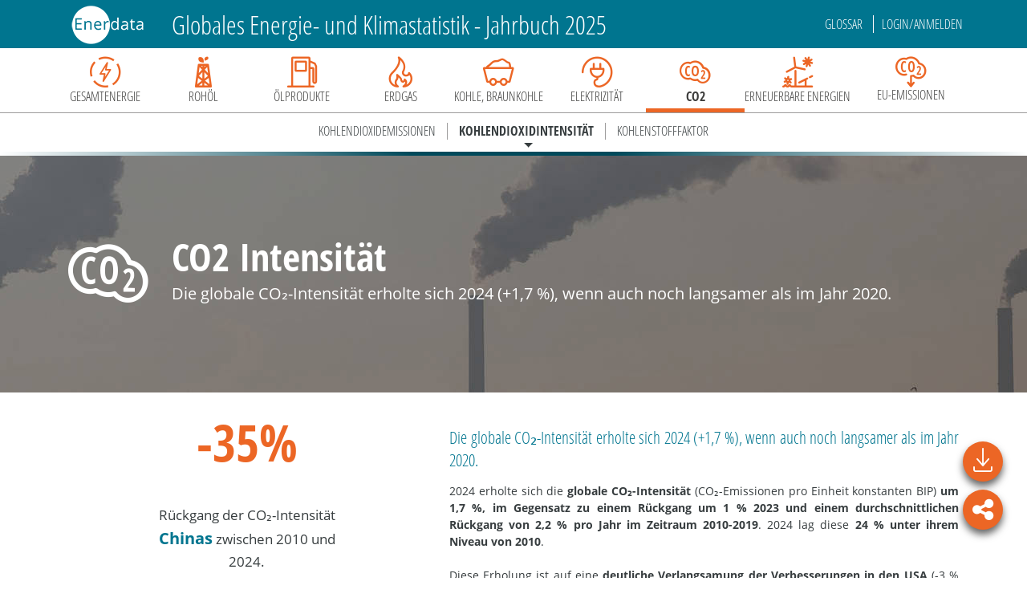

--- FILE ---
content_type: application/javascript; charset=UTF-8
request_url: https://energiestatistik.enerdata.net/_nuxt/2776422.js
body_size: 172730
content:
/*! For license information please see LICENSES */
(window.webpackJsonp=window.webpackJsonp||[]).push([[1],{650:function(t,e,n){"use strict";n.d(e,"o",(function(){return j})),n.d(e,"E",(function(){return S})),n.d(e,"d",(function(){return T})),n.d(e,"G",(function(){return M})),n.d(e,"H",(function(){return k})),n.d(e,"m",(function(){return I})),n.d(e,"i",(function(){return C})),n.d(e,"q",(function(){return D})),n.d(e,"r",(function(){return A})),n.d(e,"I",(function(){return P})),n.d(e,"t",(function(){return R})),n.d(e,"k",(function(){return L})),n.d(e,"F",(function(){return map})),n.d(e,"L",(function(){return z})),n.d(e,"n",(function(){return filter})),n.d(e,"D",(function(){return E})),n.d(e,"c",(function(){return B})),n.d(e,"h",(function(){return N})),n.d(e,"s",(function(){return F})),n.d(e,"v",(function(){return H})),n.d(e,"A",(function(){return V})),n.d(e,"B",(function(){return W})),n.d(e,"y",(function(){return G})),n.d(e,"z",(function(){return U})),n.d(e,"C",(function(){return X})),n.d(e,"u",(function(){return Z})),n.d(e,"w",(function(){return K})),n.d(e,"x",(function(){return $})),n.d(e,"l",(function(){return Q})),n.d(e,"M",(function(){return J})),n.d(e,"N",(function(){return tt})),n.d(e,"O",(function(){return et})),n.d(e,"Q",(function(){return nt})),n.d(e,"K",(function(){return it})),n.d(e,"b",(function(){return ot})),n.d(e,"R",(function(){return at})),n.d(e,"P",(function(){return ut})),n.d(e,"f",(function(){return pt})),n.d(e,"e",(function(){return gt})),n.d(e,"g",(function(){return vt})),n.d(e,"j",(function(){return yt})),n.d(e,"p",(function(){return mt})),n.d(e,"J",(function(){return _t})),n.d(e,"a",(function(){return bt}));var r=n(27),o=(n(1),n(26),n(4),n(3),n(17),n(16),n(396),n(6),n(13),n(48),n(11),n(19),n(39),n(252),n(35),n(253),n(254),n(255),n(256),n(257),n(258),n(259),n(260),n(261),n(262),n(263),n(264),n(265),n(49),n(702)),l=z(["Function","RegExp","Date","Error","CanvasGradient","CanvasPattern","Image","Canvas"],(function(t,e){return t["[object "+e+"]"]=!0,t}),{}),c=z(["Int8","Uint8","Uint8Clamped","Int16","Uint16","Int32","Uint32","Float32","Float64"],(function(t,e){return t["[object "+e+"Array]"]=!0,t}),{}),h=Object.prototype.toString,f=Array.prototype,d=f.forEach,v=f.filter,y=f.slice,m=f.map,_=function(){}.constructor,x=_?_.prototype:null,O="__proto__",w=2311;function j(){return w++}function S(){for(var t=[],e=0;e<arguments.length;e++)t[e]=arguments[e];"undefined"!=typeof console&&console.error.apply(console,t)}function T(source){if(null==source||"object"!==Object(r.a)(source))return source;var t=source,e=h.call(source);if("[object Array]"===e){if(!lt(source)){t=[];for(var i=0,n=source.length;i<n;i++)t[i]=T(source[i])}}else if(c[e]){if(!lt(source)){var o=source.constructor;if(o.from)t=o.from(source);else{t=new o(source.length);for(i=0,n=source.length;i<n;i++)t[i]=source[i]}}}else if(!l[e]&&!lt(source)&&!Z(source))for(var f in t={},source)source.hasOwnProperty(f)&&f!==O&&(t[f]=T(source[f]));return t}function M(t,source,e){if(!U(source)||!U(t))return e?T(source):t;for(var n in source)if(source.hasOwnProperty(n)&&n!==O){var r=t[n],o=source[n];!U(o)||!U(r)||F(o)||F(r)||Z(o)||Z(r)||Y(o)||Y(r)||lt(o)||lt(r)?!e&&n in t||(t[n]=T(source[n])):M(r,o,e)}return t}function k(t,e){for(var n=t[0],i=1,r=t.length;i<r;i++)n=M(n,t[i],e);return n}function I(t,source){if(Object.assign)Object.assign(t,source);else for(var e in source)source.hasOwnProperty(e)&&e!==O&&(t[e]=source[e]);return t}function C(t,source,e){for(var n=E(source),i=0;i<n.length;i++){var r=n[i];(e?null!=source[r]:null==t[r])&&(t[r]=source[r])}return t}o.c.createCanvas;function D(t,e){if(t){if(t.indexOf)return t.indexOf(e);for(var i=0,n=t.length;i<n;i++)if(t[i]===e)return i}return-1}function A(t,e){var n=t.prototype;function r(){}for(var o in r.prototype=e.prototype,t.prototype=new r,n)n.hasOwnProperty(o)&&(t.prototype[o]=n[o]);t.prototype.constructor=t,t.superClass=e}function P(t,source,e){if(t="prototype"in t?t.prototype:t,source="prototype"in source?source.prototype:source,Object.getOwnPropertyNames)for(var n=Object.getOwnPropertyNames(source),i=0;i<n.length;i++){var r=n[i];"constructor"!==r&&(e?null!=source[r]:null==t[r])&&(t[r]=source[r])}else C(t,source,e)}function R(data){return!!data&&("string"!=typeof data&&"number"==typeof data.length)}function L(t,e,n){if(t&&e)if(t.forEach&&t.forEach===d)t.forEach(e,n);else if(t.length===+t.length)for(var i=0,r=t.length;i<r;i++)e.call(n,t[i],i,t);else for(var o in t)t.hasOwnProperty(o)&&e.call(n,t[o],o,t)}function map(t,e,n){if(!t)return[];if(!e)return nt(t);if(t.map&&t.map===m)return t.map(e,n);for(var r=[],i=0,o=t.length;i<o;i++)r.push(e.call(n,t[i],i,t));return r}function z(t,e,n,r){if(t&&e){for(var i=0,o=t.length;i<o;i++)n=e.call(r,n,t[i],i,t);return n}}function filter(t,e,n){if(!t)return[];if(!e)return nt(t);if(t.filter&&t.filter===v)return t.filter(e,n);for(var r=[],i=0,o=t.length;i<o;i++)e.call(n,t[i],i,t)&&r.push(t[i]);return r}function E(t){if(!t)return[];if(Object.keys)return Object.keys(t);var e=[];for(var n in t)t.hasOwnProperty(n)&&e.push(n);return e}var B=x&&H(x.bind)?x.call.bind(x.bind):function(t,e){for(var n=[],r=2;r<arguments.length;r++)n[r-2]=arguments[r];return function(){return t.apply(e,n.concat(y.call(arguments)))}};function N(t){for(var e=[],n=1;n<arguments.length;n++)e[n-1]=arguments[n];return function(){return t.apply(this,e.concat(y.call(arguments)))}}function F(t){return Array.isArray?Array.isArray(t):"[object Array]"===h.call(t)}function H(t){return"function"==typeof t}function V(t){return"string"==typeof t}function W(t){return"[object String]"===h.call(t)}function G(t){return"number"==typeof t}function U(t){var e=Object(r.a)(t);return"function"===e||!!t&&"object"===e}function Y(t){return!!l[h.call(t)]}function X(t){return!!c[h.call(t)]}function Z(t){return"object"===Object(r.a)(t)&&"number"==typeof t.nodeType&&"object"===Object(r.a)(t.ownerDocument)}function K(t){return null!=t.colorStops}function $(t){return null!=t.image}function Q(t){return t!=t}function J(){for(var t=[],e=0;e<arguments.length;e++)t[e]=arguments[e];for(var i=0,n=t.length;i<n;i++)if(null!=t[i])return t[i]}function tt(t,e){return null!=t?t:e}function et(t,e,n){return null!=t?t:null!=e?e:n}function nt(t){for(var e=[],n=1;n<arguments.length;n++)e[n-1]=arguments[n];return y.apply(t,e)}function it(t){if("number"==typeof t)return[t,t,t,t];var e=t.length;return 2===e?[t[0],t[1],t[0],t[1]]:3===e?[t[0],t[1],t[2],t[1]]:t}function ot(t,e){if(!t)throw new Error(e)}function at(t){return null==t?null:"function"==typeof t.trim?t.trim():t.replace(/^[\s\uFEFF\xA0]+|[\s\uFEFF\xA0]+$/g,"")}var st="__ec_primitive__";function ut(t){t[st]=!0}function lt(t){return t[st]}var ct=function(){function t(){this.data={}}return t.prototype.delete=function(t){var e=this.has(t);return e&&delete this.data[t],e},t.prototype.has=function(t){return this.data.hasOwnProperty(t)},t.prototype.get=function(t){return this.data[t]},t.prototype.set=function(t,e){return this.data[t]=e,this},t.prototype.keys=function(){return E(this.data)},t.prototype.forEach=function(t){var data=this.data;for(var e in data)data.hasOwnProperty(e)&&t(data[e],e)},t}(),ht="function"==typeof Map;var ft=function(){function t(e){var n=F(e);this.data=ht?new Map:new ct;var r=this;function o(t,e){n?r.set(t,e):r.set(e,t)}e instanceof t?e.each(o):e&&L(e,o)}return t.prototype.hasKey=function(t){return this.data.has(t)},t.prototype.get=function(t){return this.data.get(t)},t.prototype.set=function(t,e){return this.data.set(t,e),e},t.prototype.each=function(t,e){this.data.forEach((function(n,r){t.call(e,n,r)}))},t.prototype.keys=function(){var t=this.data.keys();return ht?Array.from(t):t},t.prototype.removeKey=function(t){this.data.delete(t)},t}();function pt(t){return new ft(t)}function gt(a,b){for(var t=new a.constructor(a.length+b.length),i=0;i<a.length;i++)t[i]=a[i];var e=a.length;for(i=0;i<b.length;i++)t[i+e]=b[i];return t}function vt(t,e){var n;if(Object.create)n=Object.create(t);else{var r=function(){};r.prototype=t,n=new r}return e&&I(n,e),n}function yt(t){var e=t.style;e.webkitUserSelect="none",e.userSelect="none",e.webkitTapHighlightColor="rgba(0,0,0,0)",e["-webkit-touch-callout"]="none"}function mt(t,e){return t.hasOwnProperty(e)}function _t(){}var bt=180/Math.PI},651:function(t,e,n){"use strict";n.d(e,"a",(function(){return o}));var r=function(t,b){return r=Object.setPrototypeOf||{__proto__:[]}instanceof Array&&function(t,b){t.__proto__=b}||function(t,b){for(var p in b)Object.prototype.hasOwnProperty.call(b,p)&&(t[p]=b[p])},r(t,b)};function o(t,b){if("function"!=typeof b&&null!==b)throw new TypeError("Class extends value "+String(b)+" is not a constructor or null");function e(){this.constructor=t}r(t,b),t.prototype=null===b?Object.create(b):(e.prototype=b.prototype,new e)}Object.create;Object.create},652:function(t,e,n){"use strict";n.d(e,"p",(function(){return d})),n.d(e,"f",(function(){return v})),n.d(e,"c",(function(){return y})),n.d(e,"h",(function(){return m})),n.d(e,"l",(function(){return _})),n.d(e,"o",(function(){return x})),n.d(e,"e",(function(){return j})),n.d(e,"m",(function(){return S})),n.d(e,"k",(function(){return T})),n.d(e,"v",(function(){return M})),n.d(e,"d",(function(){return k})),n.d(e,"s",(function(){return I})),n.d(e,"n",(function(){return C})),n.d(e,"q",(function(){return A})),n.d(e,"r",(function(){return P})),n.d(e,"b",(function(){return R})),n.d(e,"a",(function(){return L})),n.d(e,"t",(function(){return z})),n.d(e,"u",(function(){return E})),n.d(e,"g",(function(){return B})),n.d(e,"i",(function(){return N})),n.d(e,"j",(function(){return F}));n(17),n(18),n(11),n(83);var r=n(650),o=n(664),l=n(654);function c(t,e,n){return(e-t)*n+t}var h="series\0",f="\0_ec_\0";function d(t){return t instanceof Array?t:null==t?[]:[t]}function v(t,e,n){if(t){t[e]=t[e]||{},t.emphasis=t.emphasis||{},t.emphasis[e]=t.emphasis[e]||{};for(var i=0,r=n.length;i<r;i++){var o=n[i];!t.emphasis[e].hasOwnProperty(o)&&t[e].hasOwnProperty(o)&&(t.emphasis[e][o]=t[e][o])}}}var y=["fontStyle","fontWeight","fontSize","fontFamily","rich","tag","color","textBorderColor","textBorderWidth","width","height","lineHeight","align","verticalAlign","baseline","shadowColor","shadowBlur","shadowOffsetX","shadowOffsetY","textShadowColor","textShadowBlur","textShadowOffsetX","textShadowOffsetY","backgroundColor","borderColor","borderWidth","borderRadius","padding"];function m(t){return!Object(r.z)(t)||Object(r.s)(t)||t instanceof Date?t:t.value}function _(t){return Object(r.z)(t)&&!(t instanceof Array)}function x(t,e,n){var o="normalMerge"===n,l="replaceMerge"===n,c="replaceAll"===n;t=t||[],e=(e||[]).slice();var f=Object(r.f)();Object(r.k)(e,(function(t,n){Object(r.z)(t)||(e[n]=null)}));var d,v,y=function(t,e,n){var r=[];if("replaceAll"===n)return r;for(var o=0;o<t.length;o++){var l=t[o];l&&null!=l.id&&e.set(l.id,o),r.push({existing:"replaceMerge"===n||T(l)?null:l,newOption:null,keyInfo:null,brandNew:null})}return r}(t,f,n);return(o||l)&&function(t,e,n,o){Object(r.k)(o,(function(l,c){if(l&&null!=l.id){var h=w(l.id),f=n.get(h);if(null!=f){var d=t[f];Object(r.b)(!d.newOption,'Duplicated option on id "'+h+'".'),d.newOption=l,d.existing=e[f],o[c]=null}}}))}(y,t,f,e),o&&function(t,e){Object(r.k)(e,(function(n,r){if(n&&null!=n.name)for(var i=0;i<t.length;i++){var o=t[i].existing;if(!t[i].newOption&&o&&(null==o.id||null==n.id)&&!T(n)&&!T(o)&&O("name",o,n))return t[i].newOption=n,void(e[r]=null)}}))}(y,e),o||l?function(t,e,n){Object(r.k)(e,(function(e){if(e){for(var r,o=0;(r=t[o])&&(r.newOption||T(r.existing)||r.existing&&null!=e.id&&!O("id",e,r.existing));)o++;r?(r.newOption=e,r.brandNew=n):t.push({newOption:e,brandNew:n,existing:null,keyInfo:null}),o++}}))}(y,e,l):c&&function(t,e){Object(r.k)(e,(function(e){t.push({newOption:e,brandNew:!0,existing:null,keyInfo:null})}))}(y,e),d=y,v=Object(r.f)(),Object(r.k)(d,(function(t){var e=t.existing;e&&v.set(e.id,t)})),Object(r.k)(d,(function(t){var e=t.newOption;Object(r.b)(!e||null==e.id||!v.get(e.id)||v.get(e.id)===t,"id duplicates: "+(e&&e.id)),e&&null!=e.id&&v.set(e.id,t),!t.keyInfo&&(t.keyInfo={})})),Object(r.k)(d,(function(t,e){var n=t.existing,o=t.newOption,l=t.keyInfo;if(Object(r.z)(o)){if(l.name=null!=o.name?w(o.name):n?n.name:h+e,n)l.id=w(n.id);else if(null!=o.id)l.id=w(o.id);else{var c=0;do{l.id="\0"+l.name+"\0"+c++}while(v.get(l.id))}v.set(l.id,t)}})),y}function O(t,e,n){var r=j(e[t],null),o=j(n[t],null);return null!=r&&null!=o&&r===o}function w(t){return j(t,"")}function j(t,e){return null==t?e:Object(r.A)(t)?t:Object(r.y)(t)||Object(r.B)(t)?t+"":e}function S(t){var e=t.name;return!(!e||!e.indexOf(h))}function T(t){return t&&null!=t.id&&0===w(t.id).indexOf(f)}function M(t,e,n){Object(r.k)(t,(function(t){var o=t.newOption;Object(r.z)(o)&&(t.keyInfo.mainType=e,t.keyInfo.subType=function(t,e,n,r){var o=e.type?e.type:n?n.subType:r.determineSubType(t,e);return o}(e,o,t.existing,n))}))}function k(t,e){var n={},r={};return o(t||[],n),o(e||[],r,n),[l(n),l(r)];function o(t,map,e){for(var i=0,n=t.length;i<n;i++){var r=j(t[i].seriesId,null);if(null==r)return;for(var o=d(t[i].dataIndex),l=e&&e[r],c=0,h=o.length;c<h;c++){var f=o[c];l&&l[f]?l[f]=null:(map[r]||(map[r]={}))[f]=1}}}function l(map,t){var e=[];for(var i in map)if(map.hasOwnProperty(i)&&null!=map[i])if(t)e.push(+i);else{var n=l(map[i],!0);n.length&&e.push({seriesId:i,dataIndex:n})}return e}}function I(data,t){return null!=t.dataIndexInside?t.dataIndexInside:null!=t.dataIndex?Object(r.s)(t.dataIndex)?Object(r.F)(t.dataIndex,(function(t){return data.indexOfRawIndex(t)})):data.indexOfRawIndex(t.dataIndex):null!=t.name?Object(r.s)(t.name)?Object(r.F)(t.name,(function(t){return data.indexOfName(t)})):data.indexOfName(t.name):void 0}function C(){var t="__ec_inner_"+D++;return function(e){return e[t]||(e[t]={})}}var D=Object(l.g)();function A(t,e,n){var r=P(e,n),o=r.mainTypeSpecified,l=r.queryOptionMap,c=r.others,h=n?n.defaultMainType:null;return!o&&h&&l.set(h,{}),l.each((function(e,r){var o=z(t,r,e,{useDefault:h===r,enableAll:!n||null==n.enableAll||n.enableAll,enableNone:!n||null==n.enableNone||n.enableNone});c[r+"Models"]=o.models,c[r+"Model"]=o.models[0]})),c}function P(t,e){var n;if(Object(r.A)(t)){var o={};o[t+"Index"]=0,n=o}else n=t;var l=Object(r.f)(),c={},h=!1;return Object(r.k)(n,(function(t,n){if("dataIndex"!==n&&"dataIndexInside"!==n){var o=n.match(/^(\w+)(Index|Id|Name)$/)||[],f=o[1],d=(o[2]||"").toLowerCase();if(f&&d&&!(e&&e.includeMainTypes&&Object(r.q)(e.includeMainTypes,f)<0))h=h||!!f,(l.get(f)||l.set(f,{}))[d]=t}else c[n]=t})),{mainTypeSpecified:h,queryOptionMap:l,others:c}}var R={useDefault:!0,enableAll:!1,enableNone:!1},L={useDefault:!1,enableAll:!0,enableNone:!0};function z(t,e,n,o){o=o||R;var l=n.index,c=n.id,h=n.name,f={models:null,specified:null!=l||null!=c||null!=h};if(!f.specified){var d=void 0;return f.models=o.useDefault&&(d=t.getComponent(e))?[d]:[],f}return"none"===l||!1===l?(Object(r.b)(o.enableNone,'`"none"` or `false` is not a valid value on index option.'),f.models=[],f):("all"===l&&(Object(r.b)(o.enableAll,'`"all"` is not a valid value on index option.'),l=c=h=null),f.models=t.queryComponents({mainType:e,index:l,id:c,name:h}),f)}function E(t,e,n){t.setAttribute?t.setAttribute(e,n):t[e]=n}function B(t,e){return t.getAttribute?t.getAttribute(e):t[e]}function N(t){return"auto"===t?o.a.domSupported?"html":"richText":t||"html"}function F(data,t,e,n,o){var h=null==t||"auto"===t;if(null==n)return n;if(Object(r.y)(n)){var f=c(e||0,n,o);return Object(l.s)(f,h?Math.max(Object(l.f)(e||0),Object(l.f)(n)):t)}if(Object(r.A)(n))return o<1?e:n;for(var d=[],v=e,y=n,m=Math.max(v?v.length:0,y.length),i=0;i<m;++i){var _=data.getDimensionInfo(i);if(_&&"ordinal"===_.type)d[i]=(o<1&&v?v:y)[i];else{var x=v&&v[i]?v[i]:0,O=y[i];f=c(x,O,o);d[i]=Object(l.s)(f,h?Math.max(Object(l.f)(x),Object(l.f)(O)):t)}}return d}},653:function(t,e,n){"use strict";n.r(e),n.d(e,"updateProps",(function(){return K.h})),n.d(e,"initProps",(function(){return K.c})),n.d(e,"removeElement",(function(){return K.e})),n.d(e,"removeElementWithFadeOut",(function(){return K.f})),n.d(e,"isElementRemoved",(function(){return K.d})),n.d(e,"extendShape",(function(){return tt})),n.d(e,"extendPath",(function(){return nt})),n.d(e,"registerShape",(function(){return it})),n.d(e,"getShapeClass",(function(){return ot})),n.d(e,"makePath",(function(){return at})),n.d(e,"makeImage",(function(){return st})),n.d(e,"mergePath",(function(){return lt})),n.d(e,"resizePath",(function(){return ct})),n.d(e,"subPixelOptimizeLine",(function(){return ht})),n.d(e,"subPixelOptimizeRect",(function(){return ft})),n.d(e,"subPixelOptimize",(function(){return pt})),n.d(e,"getTransform",(function(){return gt})),n.d(e,"applyTransform",(function(){return vt})),n.d(e,"transformDirection",(function(){return yt})),n.d(e,"groupTransition",(function(){return _t})),n.d(e,"clipPointsByRect",(function(){return bt})),n.d(e,"clipRectByRect",(function(){return xt})),n.d(e,"createIcon",(function(){return Ot})),n.d(e,"linePolygonIntersect",(function(){return wt})),n.d(e,"lineLineIntersect",(function(){return jt})),n.d(e,"setTooltipConfig",(function(){return Tt})),n.d(e,"traverseElements",(function(){return kt})),n.d(e,"Group",(function(){return d.a})),n.d(e,"Image",(function(){return f.a})),n.d(e,"Text",(function(){return v.a})),n.d(e,"Circle",(function(){return y.a})),n.d(e,"Ellipse",(function(){return m.a})),n.d(e,"Sector",(function(){return _.a})),n.d(e,"Ring",(function(){return j})),n.d(e,"Polygon",(function(){return S.a})),n.d(e,"Polyline",(function(){return T.a})),n.d(e,"Rect",(function(){return M.a})),n.d(e,"Line",(function(){return k.a})),n.d(e,"BezierCurve",(function(){return R})),n.d(e,"Arc",(function(){return L.a})),n.d(e,"IncrementalDisplayable",(function(){return U})),n.d(e,"CompoundPath",(function(){return z.a})),n.d(e,"LinearGradient",(function(){return E.a})),n.d(e,"RadialGradient",(function(){return B.a})),n.d(e,"BoundingRect",(function(){return N.a})),n.d(e,"OrientedBoundingRect",(function(){return F.a})),n.d(e,"Point",(function(){return H.a})),n.d(e,"Path",(function(){return c.b}));n(17),n(11),n(19);var r=n(755),o=n(668),l=n(662),c=n(660),h=n(720),f=n(690),d=n(696),v=n(760),y=n(782),m=n(783),_=n(843),x=n(651),O=function(){this.cx=0,this.cy=0,this.r=0,this.r0=0},w=function(t){function e(e){return t.call(this,e)||this}return Object(x.a)(e,t),e.prototype.getDefaultShape=function(){return new O},e.prototype.buildPath=function(t,e){var n=e.cx,r=e.cy,o=2*Math.PI;t.moveTo(n+e.r,r),t.arc(n,r,e.r,0,o,!1),t.moveTo(n+e.r0,r),t.arc(n,r,e.r0,0,o,!0)},e}(c.b);w.prototype.type="ring";var j=w,S=n(764),T=n(784),M=n(713),k=n(785),I=n(669),C=[],D=function(){this.x1=0,this.y1=0,this.x2=0,this.y2=0,this.cpx1=0,this.cpy1=0,this.percent=1};function A(t,e,n){var r=t.cpx2,o=t.cpy2;return null!=r||null!=o?[(n?I.b:I.a)(t.x1,t.cpx1,t.cpx2,t.x2,e),(n?I.b:I.a)(t.y1,t.cpy1,t.cpy2,t.y2,e)]:[(n?I.i:I.h)(t.x1,t.cpx1,t.x2,e),(n?I.i:I.h)(t.y1,t.cpy1,t.y2,e)]}var P=function(t){function e(e){return t.call(this,e)||this}return Object(x.a)(e,t),e.prototype.getDefaultStyle=function(){return{stroke:"#000",fill:null}},e.prototype.getDefaultShape=function(){return new D},e.prototype.buildPath=function(t,e){var n=e.x1,r=e.y1,o=e.x2,l=e.y2,c=e.cpx1,h=e.cpy1,f=e.cpx2,d=e.cpy2,v=e.percent;0!==v&&(t.moveTo(n,r),null==f||null==d?(v<1&&(Object(I.n)(n,c,o,v,C),c=C[1],o=C[2],Object(I.n)(r,h,l,v,C),h=C[1],l=C[2]),t.quadraticCurveTo(c,h,o,l)):(v<1&&(Object(I.g)(n,c,f,o,v,C),c=C[1],f=C[2],o=C[3],Object(I.g)(r,h,d,l,v,C),h=C[1],d=C[2],l=C[3]),t.bezierCurveTo(c,h,f,d,o,l)))},e.prototype.pointAt=function(t){return A(this.shape,t,!1)},e.prototype.tangentAt=function(t){var p=A(this.shape,t,!0);return l.l(p,p)},e}(c.b);P.prototype.type="bezier-curve";var R=P,L=n(861),z=n(862),E=n(748),B=n(786),N=n(656),F=n(864),H=n(759),V=n(704),W=[],G=function(t){function e(){var e=null!==t&&t.apply(this,arguments)||this;return e.notClear=!0,e.incremental=!0,e._displayables=[],e._temporaryDisplayables=[],e._cursor=0,e}return Object(x.a)(e,t),e.prototype.traverse=function(t,e){t.call(e,this)},e.prototype.useStyle=function(){this.style={}},e.prototype.getCursor=function(){return this._cursor},e.prototype.innerAfterBrush=function(){this._cursor=this._displayables.length},e.prototype.clearDisplaybles=function(){this._displayables=[],this._temporaryDisplayables=[],this._cursor=0,this.markRedraw(),this.notClear=!1},e.prototype.clearTemporalDisplayables=function(){this._temporaryDisplayables=[]},e.prototype.addDisplayable=function(t,e){e?this._temporaryDisplayables.push(t):this._displayables.push(t),this.markRedraw()},e.prototype.addDisplayables=function(t,e){e=e||!1;for(var i=0;i<t.length;i++)this.addDisplayable(t[i],e)},e.prototype.getDisplayables=function(){return this._displayables},e.prototype.getTemporalDisplayables=function(){return this._temporaryDisplayables},e.prototype.eachPendingDisplayable=function(t){for(var i=this._cursor;i<this._displayables.length;i++)t&&t(this._displayables[i]);for(i=0;i<this._temporaryDisplayables.length;i++)t&&t(this._temporaryDisplayables[i])},e.prototype.update=function(){this.updateTransform();for(var i=this._cursor;i<this._displayables.length;i++){(t=this._displayables[i]).parent=this,t.update(),t.parent=null}for(i=0;i<this._temporaryDisplayables.length;i++){var t;(t=this._temporaryDisplayables[i]).parent=this,t.update(),t.parent=null}},e.prototype.getBoundingRect=function(){if(!this._rect){for(var rect=new N.a(1/0,1/0,-1/0,-1/0),i=0;i<this._displayables.length;i++){var t=this._displayables[i],e=t.getBoundingRect().clone();t.needLocalTransform()&&e.applyTransform(t.getLocalTransform(W)),rect.union(e)}this._rect=rect}return this._rect},e.prototype.contain=function(t,e){var n=this.transformCoordToLocal(t,e);if(this.getBoundingRect().contain(n[0],n[1]))for(var i=0;i<this._displayables.length;i++){if(this._displayables[i].contain(t,e))return!0}return!1},e}(V.c),U=G,Y=n(803),X=n(650),Z=n(663),K=n(670),$=Math.max,Q=Math.min,J={};function tt(t){return c.b.extend(t)}var et=r.c;function nt(t,e){return et(t,e)}function it(t,e){J[t]=e}function ot(t){if(J.hasOwnProperty(t))return J[t]}function at(t,e,rect,n){var path=r.b(t,e);return rect&&("center"===n&&(rect=ut(rect,path.getBoundingRect())),ct(path,rect)),path}function st(t,rect,e){var n=new f.a({style:{image:t,x:rect.x,y:rect.y,width:rect.width,height:rect.height},onload:function(img){if("center"===e){var t={width:img.width,height:img.height};n.setStyle(ut(rect,t))}}});return n}function ut(rect,t){var e,n=t.width/t.height,r=rect.height*n;return e=r<=rect.width?rect.height:(r=rect.width)/n,{x:rect.x+rect.width/2-r/2,y:rect.y+rect.height/2-e/2,width:r,height:e}}var lt=r.d;function ct(path,rect){if(path.applyTransform){var t=path.getBoundingRect().calculateTransform(rect);path.applyTransform(t)}}function ht(t,e){return Y.b(t,t,{lineWidth:e}),t}function ft(param){return Y.c(param.shape,param.shape,param.style),param}var pt=Y.a;function gt(t,e){for(var n=o.c([]);t&&t!==e;)o.e(n,t.getLocalTransform(),n),t=t.parent;return n}function vt(t,e,n){return e&&!Object(X.t)(e)&&(e=h.b.getLocalTransform(e)),n&&(e=o.d([],e)),l.b([],t,e)}function yt(t,e,n){var r=0===e[4]||0===e[5]||0===e[0]?1:Math.abs(2*e[4]/e[0]),o=0===e[4]||0===e[5]||0===e[2]?1:Math.abs(2*e[4]/e[2]),l=["left"===t?-r:"right"===t?r:0,"top"===t?-o:"bottom"===t?o:0];return l=vt(l,e,n),Math.abs(l[0])>Math.abs(l[1])?l[0]>0?"right":"left":l[1]>0?"bottom":"top"}function mt(t){return!t.isGroup}function _t(t,e,n){if(t&&e){var r,o=(r={},t.traverse((function(t){mt(t)&&t.anid&&(r[t.anid]=t)})),r);e.traverse((function(t){if(mt(t)&&t.anid){var e=o[t.anid];if(e){var r=l(t);t.attr(l(e)),Object(K.h)(t,r,n,Object(Z.a)(t).dataIndex)}}}))}function l(t){var e={x:t.x,y:t.y,rotation:t.rotation};return function(t){return null!=t.shape}(t)&&(e.shape=Object(X.m)({},t.shape)),e}}function bt(t,rect){return Object(X.F)(t,(function(t){var e=t[0];e=$(e,rect.x),e=Q(e,rect.x+rect.width);var n=t[1];return n=$(n,rect.y),[e,n=Q(n,rect.y+rect.height)]}))}function xt(t,rect){var e=$(t.x,rect.x),n=Q(t.x+t.width,rect.x+rect.width),r=$(t.y,rect.y),o=Q(t.y+t.height,rect.y+rect.height);if(n>=e&&o>=r)return{x:e,y:r,width:n-e,height:o-r}}function Ot(t,e,rect){var n=Object(X.m)({rectHover:!0},e),style=n.style={strokeNoScale:!0};if(rect=rect||{x:-1,y:-1,width:2,height:2},t)return 0===t.indexOf("image://")?(style.image=t.slice(8),Object(X.i)(style,rect),new f.a(n)):at(t.replace("path://",""),n,rect,"center")}function wt(t,e,n,r,o){for(var i=0,l=o[o.length-1];i<o.length;i++){var p=o[i];if(jt(t,e,n,r,p[0],p[1],l[0],l[1]))return!0;l=p}}function jt(t,e,n,r,o,l,c,h){var f,d=n-t,v=r-e,y=c-o,m=h-l,_=St(y,m,d,v);if((f=_)<=1e-6&&f>=-1e-6)return!1;var x=t-o,O=e-l,q=St(x,O,d,v)/_;if(q<0||q>1)return!1;var p=St(x,O,y,m)/_;return!(p<0||p>1)}function St(t,e,n,r){return t*r-n*e}function Tt(t){var e=t.itemTooltipOption,n=t.componentModel,r=t.itemName,o=Object(X.A)(e)?{formatter:e}:e,l=n.mainType,c=n.componentIndex,h={componentType:l,name:r,$vars:["name"]};h[l+"Index"]=c;var f=t.formatterParamsExtra;f&&Object(X.k)(Object(X.D)(f),(function(t){Object(X.p)(h,t)||(h[t]=f[t],h.$vars.push(t))}));var d=Object(Z.a)(t.el);d.componentMainType=l,d.componentIndex=c,d.tooltipConfig={name:r,option:Object(X.i)({content:r,formatterParams:h},o)}}function Mt(t,e){var n;t.isGroup&&(n=e(t)),n||t.traverse(e)}function kt(t,e){if(t)if(Object(X.s)(t))for(var i=0;i<t.length;i++)Mt(t[i],e);else Mt(t,e)}it("circle",y.a),it("ellipse",m.a),it("sector",_.a),it("ring",j),it("polygon",S.a),it("polyline",T.a),it("rect",M.a),it("line",k.a),it("bezierCurve",R),it("arc",L.a)},654:function(t,e,n){"use strict";n.d(e,"j",(function(){return c})),n.d(e,"n",(function(){return h})),n.d(e,"s",(function(){return f})),n.d(e,"b",(function(){return d})),n.d(e,"f",(function(){return v})),n.d(e,"e",(function(){return y})),n.d(e,"d",(function(){return m})),n.d(e,"a",(function(){return _})),n.d(e,"r",(function(){return x})),n.d(e,"i",(function(){return O})),n.d(e,"m",(function(){return j})),n.d(e,"o",(function(){return S})),n.d(e,"p",(function(){return T})),n.d(e,"k",(function(){return M})),n.d(e,"q",(function(){return k})),n.d(e,"l",(function(){return I})),n.d(e,"h",(function(){return C})),n.d(e,"g",(function(){return D})),n.d(e,"c",(function(){return P}));n(11),n(19),n(83),n(180),n(102),n(1),n(26),n(17),n(179),n(181);var r=n(650),o=1e-4,l=20;function c(t,e,n,r){var o=e[0],l=e[1],c=n[0],h=n[1],f=l-o,d=h-c;if(0===f)return 0===d?c:(c+h)/2;if(r)if(f>0){if(t<=o)return c;if(t>=l)return h}else{if(t>=o)return c;if(t<=l)return h}else{if(t===o)return c;if(t===l)return h}return(t-o)/f*d+c}function h(t,e){switch(t){case"center":case"middle":t="50%";break;case"left":case"top":t="0%";break;case"right":case"bottom":t="100%"}return r.A(t)?(n=t,n.replace(/^\s+|\s+$/g,"")).match(/%$/)?parseFloat(t)/100*e:parseFloat(t):null==t?NaN:+t;var n}function f(t,e,n){return null==e&&(e=10),e=Math.min(Math.max(0,e),l),t=(+t).toFixed(e),n?t:+t}function d(t){return t.sort((function(a,b){return a-b})),t}function v(t){if(t=+t,isNaN(t))return 0;if(t>1e-14)for(var e=1,i=0;i<15;i++,e*=10)if(Math.round(t*e)/e===t)return i;return function(t){var e=t.toString().toLowerCase(),n=e.indexOf("e"),r=n>0?+e.slice(n+1):0,o=n>0?n:e.length,l=e.indexOf("."),c=l<0?0:o-1-l;return Math.max(0,c-r)}(t)}function y(t,e){var n=Math.log,r=Math.LN10,o=Math.floor(n(t[1]-t[0])/r),l=Math.round(n(Math.abs(e[1]-e[0]))/r),c=Math.min(Math.max(-o+l,0),20);return isFinite(c)?c:20}function m(t,e){var n=r.L(t,(function(t,e){return t+(isNaN(e)?0:e)}),0);if(0===n)return[];for(var o=Math.pow(10,e),l=r.F(t,(function(t){return(isNaN(t)?0:t)/n*o*100})),c=100*o,h=r.F(l,(function(t){return Math.floor(t)})),f=r.L(h,(function(t,e){return t+e}),0),d=r.F(l,(function(t,e){return t-h[e]}));f<c;){for(var v=Number.NEGATIVE_INFINITY,y=null,i=0,m=d.length;i<m;++i)d[i]>v&&(v=d[i],y=i);++h[y],d[y]=0,++f}return r.F(h,(function(t){return t/o}))}function _(t,e){var n=Math.max(v(t),v(e)),r=t+e;return n>l?r:f(r,n)}function x(t){var e=2*Math.PI;return(t%e+e)%e}function O(t){return t>-o&&t<o}var w=/^(?:(\d{4})(?:[-\/](\d{1,2})(?:[-\/](\d{1,2})(?:[T ](\d{1,2})(?::(\d{1,2})(?::(\d{1,2})(?:[.,](\d+))?)?)?(Z|[\+\-]\d\d:?\d\d)?)?)?)?)?$/;function j(t){if(t instanceof Date)return t;if(r.A(t)){var e=w.exec(t);if(!e)return new Date(NaN);if(e[8]){var n=+e[4]||0;return"Z"!==e[8].toUpperCase()&&(n-=+e[8].slice(0,3)),new Date(Date.UTC(+e[1],+(e[2]||1)-1,+e[3]||1,n,+(e[5]||0),+e[6]||0,e[7]?+e[7].substring(0,3):0))}return new Date(+e[1],+(e[2]||1)-1,+e[3]||1,+e[4]||0,+(e[5]||0),+e[6]||0,e[7]?+e[7].substring(0,3):0)}return null==t?new Date(NaN):new Date(Math.round(t))}function S(t){return Math.pow(10,T(t))}function T(t){if(0===t)return 0;var e=Math.floor(Math.log(t)/Math.LN10);return t/Math.pow(10,e)>=10&&e++,e}function M(t,e){var n=T(t),r=Math.pow(10,n),o=t/r;return t=(e?o<1.5?1:o<2.5?2:o<4?3:o<7?5:10:o<1?1:o<2?2:o<3?3:o<5?5:10)*r,n>=-20?+t.toFixed(n<0?-n:0):t}function k(t){t.sort((function(a,b){return c(a,b,0)?-1:1}));for(var e=-1/0,n=1,i=0;i<t.length;){for(var r=t[i].interval,o=t[i].close,l=0;l<2;l++)r[l]<=e&&(r[l]=e,o[l]=l?1:1-n),e=r[l],n=o[l];r[0]===r[1]&&o[0]*o[1]!=1?t.splice(i,1):i++}return t;function c(a,b,t){return a.interval[t]<b.interval[t]||a.interval[t]===b.interval[t]&&(a.close[t]-b.close[t]==(t?-1:1)||!t&&c(a,b,1))}}function I(t){var e=parseFloat(t);return e==t&&(0!==e||!r.A(t)||t.indexOf("x")<=0)?e:NaN}function C(t){return!isNaN(I(t))}function D(){return Math.round(9*Math.random())}function A(a,b){return 0===b?a:A(b,a%b)}function P(a,b){return null==a?b:null==b?a:a*b/A(a,b)}},656:function(t,e,n){"use strict";var r=n(668),o=n(759),l=Math.min,c=Math.max,h=new o.a,f=new o.a,d=new o.a,rt=new o.a,v=new o.a,y=new o.a,m=function(){function t(t,e,n,r){n<0&&(t+=n,n=-n),r<0&&(e+=r,r=-r),this.x=t,this.y=e,this.width=n,this.height=r}return t.prototype.union=function(t){var e=l(t.x,this.x),n=l(t.y,this.y);isFinite(this.x)&&isFinite(this.width)?this.width=c(t.x+t.width,this.x+this.width)-e:this.width=t.width,isFinite(this.y)&&isFinite(this.height)?this.height=c(t.y+t.height,this.y+this.height)-n:this.height=t.height,this.x=e,this.y=n},t.prototype.applyTransform=function(e){t.applyTransform(this,this,e)},t.prototype.calculateTransform=function(b){var a=this,t=b.width/a.width,e=b.height/a.height,n=r.b();return r.h(n,n,[-a.x,-a.y]),r.g(n,n,[t,e]),r.h(n,n,[b.x,b.y]),n},t.prototype.intersect=function(b,e){if(!b)return!1;b instanceof t||(b=t.create(b));var a=this,n=a.x,r=a.x+a.width,l=a.y,c=a.y+a.height,h=b.x,f=b.x+b.width,d=b.y,m=b.y+b.height,_=!(r<h||f<n||c<d||m<l);if(e){var x=1/0,O=0,w=Math.abs(r-h),j=Math.abs(f-n),S=Math.abs(c-d),T=Math.abs(m-l),M=Math.min(w,j),k=Math.min(S,T);r<h||f<n?M>O&&(O=M,w<j?o.a.set(y,-w,0):o.a.set(y,j,0)):M<x&&(x=M,w<j?o.a.set(v,w,0):o.a.set(v,-j,0)),c<d||m<l?k>O&&(O=k,S<T?o.a.set(y,0,-S):o.a.set(y,0,T)):M<x&&(x=M,S<T?o.a.set(v,0,S):o.a.set(v,0,-T))}return e&&o.a.copy(e,_?v:y),_},t.prototype.contain=function(t,e){var rect=this;return t>=rect.x&&t<=rect.x+rect.width&&e>=rect.y&&e<=rect.y+rect.height},t.prototype.clone=function(){return new t(this.x,this.y,this.width,this.height)},t.prototype.copy=function(e){t.copy(this,e)},t.prototype.plain=function(){return{x:this.x,y:this.y,width:this.width,height:this.height}},t.prototype.isFinite=function(){return isFinite(this.x)&&isFinite(this.y)&&isFinite(this.width)&&isFinite(this.height)},t.prototype.isZero=function(){return 0===this.width||0===this.height},t.create=function(rect){return new t(rect.x,rect.y,rect.width,rect.height)},t.copy=function(t,source){t.x=source.x,t.y=source.y,t.width=source.width,t.height=source.height},t.applyTransform=function(e,source,n){if(n){if(n[1]<1e-5&&n[1]>-1e-5&&n[2]<1e-5&&n[2]>-1e-5){var r=n[0],o=n[3],v=n[4],y=n[5];return e.x=source.x*r+v,e.y=source.y*o+y,e.width=source.width*r,e.height=source.height*o,e.width<0&&(e.x+=e.width,e.width=-e.width),void(e.height<0&&(e.y+=e.height,e.height=-e.height))}h.x=d.x=source.x,h.y=rt.y=source.y,f.x=rt.x=source.x+source.width,f.y=d.y=source.y+source.height,h.transform(n),rt.transform(n),f.transform(n),d.transform(n),e.x=l(h.x,f.x,d.x,rt.x),e.y=l(h.y,f.y,d.y,rt.y);var m=c(h.x,f.x,d.x,rt.x),_=c(h.y,f.y,d.y,rt.y);e.width=m-e.x,e.height=_-e.y}else e!==source&&t.copy(e,source)},t}();e.a=m},657:function(t,e,n){"use strict";n.d(e,"e",(function(){return v})),n.d(e,"c",(function(){return y})),n.d(e,"a",(function(){return m})),n.d(e,"b",(function(){return S})),n.d(e,"d",(function(){return T})),n.d(e,"f",(function(){return M}));n(17),n(178),n(23);var r=n(760),o=n(650),l=n(659),c=n(652),h=(n(670),{});function f(label,t){for(var i=0;i<l.g.length;i++){var e=l.g[i],text=t[e],n=label.ensureState(e);n.style=n.style||{},n.style.text=text}var r=label.currentStates.slice();label.clearStates(!0),label.setStyle({text:t.normal}),label.useStates(r,!0)}function d(t,e,n){var r,c=t.labelFetcher,h=t.labelDataIndex,f=t.labelDimIndex,d=e.normal;c&&(r=c.getFormattedLabel(h,"normal",null,f,d&&d.get("formatter"),null!=n?{interpolatedValue:n}:null)),null==r&&(r=Object(o.v)(t.defaultText)?t.defaultText(h,t,n):t.defaultText);for(var v={normal:r},i=0;i<l.g.length;i++){var y=l.g[i],m=e[y];v[y]=Object(o.N)(c?c.getFormattedLabel(h,y,null,f,m&&m.get("formatter")):null,r)}return v}function v(t,e,n,c){n=n||h;for(var v=t instanceof r.a,y=!1,i=0;i<l.a.length;i++){if((M=e[l.a[i]])&&M.getShallow("show")){y=!0;break}}var x=v?t:t.getTextContent();if(y){v||(x||(x=new r.a,t.setTextContent(x)),t.stateProxy&&(x.stateProxy=t.stateProxy));var O=d(n,e),w=e.normal,j=!!w.getShallow("show"),S=m(w,c&&c.normal,n,!1,!v);S.text=O.normal,v||t.setTextConfig(_(w,n,!1));for(i=0;i<l.g.length;i++){var M,k=l.g[i];if(M=e[k]){var I=x.ensureState(k),C=!!Object(o.N)(M.getShallow("show"),j);if(C!==j&&(I.ignore=!C),I.style=m(M,c&&c[k],n,!0,!v),I.style.text=O[k],!v)t.ensureState(k).textConfig=_(M,n,!0)}}x.silent=!!w.getShallow("silent"),null!=x.style.x&&(S.x=x.style.x),null!=x.style.y&&(S.y=x.style.y),x.ignore=!j,x.useStyle(S),x.dirty(),n.enableTextSetter&&(T(x).setLabelText=function(t){var r=d(n,e,t);f(x,r)})}else x&&(x.ignore=!0);t.dirty()}function y(t,e){e=e||"label";for(var n={normal:t.getModel(e)},i=0;i<l.g.length;i++){var r=l.g[i];n[r]=t.getModel([r,e])}return n}function m(t,e,n,r,l){var c={};return function(t,e,n,r,l){n=n||h;var c,f=e.ecModel,d=f&&f.option.textStyle,v=function(t){var e;for(;t&&t!==t.ecModel;){var n=(t.option||h).rich;if(n){e=e||{};for(var r=Object(o.D)(n),i=0;i<r.length;i++){e[r[i]]=1}}t=t.parentModel}return e}(e);if(v)for(var y in c={},v)if(v.hasOwnProperty(y)){var m=e.getModel(["rich",y]);j(c[y]={},m,d,n,r,l,!1,!0)}c&&(t.rich=c);var _=e.get("overflow");_&&(t.overflow=_);var x=e.get("minMargin");null!=x&&(t.margin=x);j(t,e,d,n,r,l,!0,!1)}(c,t,n,r,l),e&&Object(o.m)(c,e),c}function _(t,e,n){e=e||{};var r,l={},c=t.getShallow("rotate"),h=Object(o.N)(t.getShallow("distance"),n?null:5),f=t.getShallow("offset");return"outside"===(r=t.getShallow("position")||(n?null:"inside"))&&(r=e.defaultOutsidePosition||"top"),null!=r&&(l.position=r),null!=f&&(l.offset=f),null!=c&&(c*=Math.PI/180,l.rotation=c),null!=h&&(l.distance=h),l.outsideFill="inherit"===t.get("color")?e.inheritColor||null:"auto",l}var x=["fontStyle","fontWeight","fontSize","fontFamily","textShadowColor","textShadowBlur","textShadowOffsetX","textShadowOffsetY"],O=["align","lineHeight","width","height","tag","verticalAlign","ellipsis"],w=["padding","borderWidth","borderRadius","borderDashOffset","backgroundColor","borderColor","shadowColor","shadowBlur","shadowOffsetX","shadowOffsetY"];function j(t,e,n,r,l,c,f,d){n=!l&&n||h;var v=r&&r.inheritColor,y=e.getShallow("color"),m=e.getShallow("textBorderColor"),_=Object(o.N)(e.getShallow("opacity"),n.opacity);"inherit"!==y&&"auto"!==y||(y=v||null),"inherit"!==m&&"auto"!==m||(m=v||null),c||(y=y||n.color,m=m||n.textBorderColor),null!=y&&(t.fill=y),null!=m&&(t.stroke=m);var j=Object(o.N)(e.getShallow("textBorderWidth"),n.textBorderWidth);null!=j&&(t.lineWidth=j);var S=Object(o.N)(e.getShallow("textBorderType"),n.textBorderType);null!=S&&(t.lineDash=S);var T=Object(o.N)(e.getShallow("textBorderDashOffset"),n.textBorderDashOffset);null!=T&&(t.lineDashOffset=T),l||null!=_||d||(_=r&&r.defaultOpacity),null!=_&&(t.opacity=_),l||c||null==t.fill&&r.inheritColor&&(t.fill=r.inheritColor);for(var i=0;i<x.length;i++){var M=x[i];null!=(I=Object(o.N)(e.getShallow(M),n[M]))&&(t[M]=I)}for(i=0;i<O.length;i++){M=O[i];null!=(I=e.getShallow(M))&&(t[M]=I)}if(null==t.verticalAlign){var k=e.getShallow("baseline");null!=k&&(t.verticalAlign=k)}if(!f||!r.disableBox){for(i=0;i<w.length;i++){var I;M=w[i];null!=(I=e.getShallow(M))&&(t[M]=I)}var C=e.getShallow("borderType");null!=C&&(t.borderDash=C),"auto"!==t.backgroundColor&&"inherit"!==t.backgroundColor||!v||(t.backgroundColor=v),"auto"!==t.borderColor&&"inherit"!==t.borderColor||!v||(t.borderColor=v)}}function S(t,e){var n=e&&e.getModel("textStyle");return Object(o.R)([t.fontStyle||n&&n.getShallow("fontStyle")||"",t.fontWeight||n&&n.getShallow("fontWeight")||"",(t.fontSize||n&&n.getShallow("fontSize")||12)+"px",t.fontFamily||n&&n.getShallow("fontFamily")||"sans-serif"].join(" "))}var T=Object(c.n)();function M(label,t,e,n){if(label){var r=T(label);r.prevValue=r.value,r.value=e;var o=t.normal;r.valueAnimation=o.get("valueAnimation"),r.valueAnimation&&(r.precision=o.get("precision"),r.defaultInterpolatedText=n,r.statesModels=t)}}},658:function(t,e,n){"use strict";n.d(e,"d",(function(){return h})),n.d(e,"b",(function(){return f})),n.d(e,"a",(function(){return d})),n.d(e,"c",(function(){return v}));n(23);var r="[ECharts] ",o={},l="undefined"!=typeof console&&console.warn&&console.log;function c(t,e,n){if(l){if(n){if(o[e])return;o[e]=!0}console[t](r+e)}}function h(t,e){c("warn",t,e)}function f(t,e){c("error",t,e)}function d(t){0}function v(t){throw new Error(t)}},659:function(t,e,n){"use strict";n.d(e,"d",(function(){return x})),n.d(e,"e",(function(){return O})),n.d(e,"g",(function(){return w})),n.d(e,"a",(function(){return j})),n.d(e,"j",(function(){return S})),n.d(e,"c",(function(){return M})),n.d(e,"b",(function(){return k})),n.d(e,"f",(function(){return I})),n.d(e,"i",(function(){return C})),n.d(e,"h",(function(){return D})),n.d(e,"G",(function(){return G})),n.d(e,"F",(function(){return Y})),n.d(e,"q",(function(){return K})),n.d(e,"B",(function(){return $})),n.d(e,"p",(function(){return Q})),n.d(e,"A",(function(){return J})),n.d(e,"r",(function(){return tt})),n.d(e,"C",(function(){return et})),n.d(e,"k",(function(){return it})),n.d(e,"l",(function(){return at})),n.d(e,"m",(function(){return st})),n.d(e,"s",(function(){return ut})),n.d(e,"w",(function(){return lt})),n.d(e,"v",(function(){return ct})),n.d(e,"J",(function(){return ht})),n.d(e,"K",(function(){return ft})),n.d(e,"t",(function(){return pt})),n.d(e,"o",(function(){return gt})),n.d(e,"I",(function(){return vt})),n.d(e,"H",(function(){return _t})),n.d(e,"E",(function(){return bt})),n.d(e,"x",(function(){return xt})),n.d(e,"n",(function(){return Ot})),n.d(e,"u",(function(){return wt})),n.d(e,"z",(function(){return jt})),n.d(e,"y",(function(){return St})),n.d(e,"D",(function(){return Tt}));n(178);var r=n(758),o=n(650),l=n(663),c=n(684),h=n(652),f=n(660),d=1,v={},y=Object(h.n)(),m=Object(h.n)(),_=0,x=1,O=2,w=["emphasis","blur","select"],j=["normal","emphasis","blur","select"],S=10,T=9,M="highlight",k="downplay",I="select",C="unselect",D="toggleSelect";function A(t){return null!=t&&"none"!==t}var P=new r.a(100);function R(t){if(Object(o.A)(t)){var e=P.get(t);return e||(e=c.c(t,-.1),P.put(t,e)),e}if(Object(o.w)(t)){var n=Object(o.m)({},t);return n.colorStops=Object(o.F)(t.colorStops,(function(t){return{offset:t.offset,color:c.c(t.color,-.1)}})),n}return t}function L(t,e,n){t.onHoverStateChange&&(t.hoverState||0)!==n&&t.onHoverStateChange(e),t.hoverState=n}function z(t){L(t,"emphasis",O)}function E(t){t.hoverState===O&&L(t,"normal",_)}function B(t){L(t,"blur",x)}function N(t){t.hoverState===x&&L(t,"normal",_)}function F(t){t.selected=!0}function H(t){t.selected=!1}function V(t,e,n){e(t,n)}function W(t,e,n){V(t,e,n),t.isGroup&&t.traverse((function(t){V(t,e,n)}))}function G(t,e){switch(e){case"emphasis":t.hoverState=O;break;case"normal":t.hoverState=_;break;case"blur":t.hoverState=x;break;case"select":t.selected=!0}}function U(t,e){var n=this.states[t];if(this.style){if("emphasis"===t)return function(t,e,n,r){var l=n&&Object(o.q)(n,"select")>=0,c=!1;if(t instanceof f.b){var h=y(t),d=l&&h.selectFill||h.normalFill,v=l&&h.selectStroke||h.normalStroke;if(A(d)||A(v)){var m=(r=r||{}).style||{};"inherit"===m.fill?(c=!0,r=Object(o.m)({},r),(m=Object(o.m)({},m)).fill=d):!A(m.fill)&&A(d)?(c=!0,r=Object(o.m)({},r),(m=Object(o.m)({},m)).fill=R(d)):!A(m.stroke)&&A(v)&&(c||(r=Object(o.m)({},r),m=Object(o.m)({},m)),m.stroke=R(v)),r.style=m}}if(r&&null==r.z2){c||(r=Object(o.m)({},r));var _=t.z2EmphasisLift;r.z2=t.z2+(null!=_?_:S)}return r}(this,0,e,n);if("blur"===t)return function(t,e,n){var r=Object(o.q)(t.currentStates,e)>=0,l=t.style.opacity,c=r?null:function(t,e,n,r){for(var style=t.style,o={},i=0;i<e.length;i++){var l=e[i],c=style[l];o[l]=null==c?r&&r[l]:c}for(i=0;i<t.animators.length;i++){var h=t.animators[i];h.__fromStateTransition&&h.__fromStateTransition.indexOf(n)<0&&"style"===h.targetName&&h.saveTo(o,e)}return o}(t,["opacity"],e,{opacity:1}),h=(n=n||{}).style||{};return null==h.opacity&&(n=Object(o.m)({},n),h=Object(o.m)({opacity:r?l:.1*c.opacity},h),n.style=h),n}(this,t,n);if("select"===t)return function(t,e,n){if(n&&null==n.z2){n=Object(o.m)({},n);var r=t.z2SelectLift;n.z2=t.z2+(null!=r?r:T)}return n}(this,0,n)}return n}function Y(t){t.stateProxy=U;var e=t.getTextContent(),n=t.getTextGuideLine();e&&(e.stateProxy=U),n&&(n.stateProxy=U)}function X(t,e){!nt(t,e)&&!t.__highByOuter&&W(t,z)}function Z(t,e){!nt(t,e)&&!t.__highByOuter&&W(t,E)}function K(t,e){t.__highByOuter|=1<<(e||0),W(t,z)}function $(t,e){!(t.__highByOuter&=~(1<<(e||0)))&&W(t,E)}function Q(t){W(t,B)}function J(t){W(t,N)}function tt(t){W(t,F)}function et(t){W(t,H)}function nt(t,e){return t.__highDownSilentOnTouch&&e.zrByTouch}function it(t){var e=t.getModel(),n=[],r=[];e.eachComponent((function(e,o){var l=m(o),c="series"===e,view=c?t.getViewOfSeriesModel(o):t.getViewOfComponentModel(o);!c&&r.push(view),l.isBlured&&(view.group.traverse((function(t){N(t)})),c&&n.push(o)),l.isBlured=!1})),Object(o.k)(r,(function(view){view&&view.toggleBlurSeries&&view.toggleBlurSeries(n,!1,e)}))}function ot(t,e,n,r){var l=r.getModel();function c(data,t){for(var i=0;i<t.length;i++){var e=data.getItemGraphicEl(t[i]);e&&J(e)}}if(n=n||"coordinateSystem",null!=t&&e&&"none"!==e){var h=l.getSeriesByIndex(t),f=h.coordinateSystem;f&&f.master&&(f=f.master);var d=[];l.eachSeries((function(t){var l=h===t,v=t.coordinateSystem;if(v&&v.master&&(v=v.master),!("series"===n&&!l||"coordinateSystem"===n&&!(v&&f?v===f:l)||"series"===e&&l)){if(r.getViewOfSeriesModel(t).group.traverse((function(t){t.__highByOuter&&l&&"self"===e||B(t)})),Object(o.t)(e))c(t.getData(),e);else if(Object(o.z)(e))for(var y=Object(o.D)(e),_=0;_<y.length;_++)c(t.getData(y[_]),e[y[_]]);d.push(t),m(t).isBlured=!0}})),l.eachComponent((function(t,e){if("series"!==t){var view=r.getViewOfComponentModel(e);view&&view.toggleBlurSeries&&view.toggleBlurSeries(d,!0,l)}}))}}function at(t,e,n){if(null!=t&&null!=e){var r=n.getModel().getComponent(t,e);if(r){m(r).isBlured=!0;var view=n.getViewOfComponentModel(r);view&&view.focusBlurEnabled&&view.group.traverse((function(t){B(t)}))}}}function st(t,e,n){var r=t.seriesIndex,data=t.getData(e.dataType);if(data){var c=Object(h.s)(data,e);c=(Object(o.s)(c)?c[0]:c)||0;var f=data.getItemGraphicEl(c);if(!f)for(var d=data.count(),v=0;!f&&v<d;)f=data.getItemGraphicEl(v++);if(f){var y=Object(l.a)(f);ot(r,y.focus,y.blurScope,n)}else{var m=t.get(["emphasis","focus"]),_=t.get(["emphasis","blurScope"]);null!=m&&ot(r,m,_,n)}}}function ut(t,e,n,r){var o={focusSelf:!1,dispatchers:null};if(null==t||"series"===t||null==e||null==n)return o;var c=r.getModel().getComponent(t,e);if(!c)return o;var view=r.getViewOfComponentModel(c);if(!view||!view.findHighDownDispatchers)return o;for(var h,f=view.findHighDownDispatchers(n),i=0;i<f.length;i++)if("self"===Object(l.a)(f[i]).focus){h=!0;break}return{focusSelf:h,dispatchers:f}}function lt(t,e,n){var r=Object(l.a)(t),c=ut(r.componentMainType,r.componentIndex,r.componentHighDownName,n),h=c.dispatchers,f=c.focusSelf;h?(f&&at(r.componentMainType,r.componentIndex,n),Object(o.k)(h,(function(t){return X(t,e)}))):(ot(r.seriesIndex,r.focus,r.blurScope,n),"self"===r.focus&&at(r.componentMainType,r.componentIndex,n),X(t,e))}function ct(t,e,n){it(n);var r=Object(l.a)(t),c=ut(r.componentMainType,r.componentIndex,r.componentHighDownName,n).dispatchers;c?Object(o.k)(c,(function(t){return Z(t,e)})):Z(t,e)}function ht(t,e,n){if(jt(e)){var r=e.dataType,data=t.getData(r),l=Object(h.s)(data,e);Object(o.s)(l)||(l=[l]),t[e.type===D?"toggleSelect":e.type===I?"select":"unselect"](l,r)}}function ft(t){var e=t.getAllData();Object(o.k)(e,(function(e){var data=e.data,n=e.type;data.eachItemGraphicEl((function(e,r){t.isSelected(r,n)?tt(e):et(e)}))}))}function pt(t){var e=[];return t.eachSeries((function(t){var n=t.getAllData();Object(o.k)(n,(function(n){n.data;var r=n.type,o=t.getSelectedDataIndices();if(o.length>0){var l={dataIndex:o,seriesIndex:t.seriesIndex};null!=r&&(l.dataType=r),e.push(l)}}))})),e}function gt(t,e,n){bt(t,!0),W(t,Y),function(t,e,n){var r=Object(l.a)(t);null!=e?(r.focus=e,r.blurScope=n):r.focus&&(r.focus=null)}(t,e,n)}function vt(t,e,n,r){r?function(t){bt(t,!1)}(t):gt(t,e,n)}var yt=["emphasis","blur","select"],mt={itemStyle:"getItemStyle",lineStyle:"getLineStyle",areaStyle:"getAreaStyle"};function _t(t,e,n,r){n=n||"itemStyle";for(var i=0;i<yt.length;i++){var o=yt[i],l=e.getModel([o,n]);t.ensureState(o).style=r?r(l):l[mt[n]]()}}function bt(t,e){var n=!1===e,r=t;t.highDownSilentOnTouch&&(r.__highDownSilentOnTouch=t.highDownSilentOnTouch),n&&!r.__highDownDispatcher||(r.__highByOuter=r.__highByOuter||0,r.__highDownDispatcher=!n)}function xt(t){return!(!t||!t.__highDownDispatcher)}function Ot(t,e,n){var r=Object(l.a)(t);r.componentMainType=e.mainType,r.componentIndex=e.componentIndex,r.componentHighDownName=n}function wt(t){var e=v[t];return null==e&&d<=32&&(e=v[t]=d++),e}function jt(t){var e=t.type;return e===I||e===C||e===D}function St(t){var e=t.type;return e===M||e===k}function Tt(t){var e=y(t);e.normalFill=t.style.fill,e.normalStroke=t.style.stroke;var n=t.states.select||{};e.selectFill=n.style&&n.style.fill||null,e.selectStroke=n.style&&n.style.stroke||null}},660:function(t,e,n){"use strict";n.d(e,"a",(function(){return z}));var r=n(27),o=(n(13),n(178),n(651)),l=n(704),c=n(685);function h(t,e,n,r,o,l,c){if(0===o)return!1;var h=o,f=0;if(c>e+h&&c>r+h||c<e-h&&c<r-h||l>t+h&&l>n+h||l<t-h&&l<n-h)return!1;if(t===n)return Math.abs(l-t)<=h/2;var d=(f=(e-r)/(t-n))*l-c+(t*r-n*e)/(t-n);return d*d/(f*f+1)<=h/2*h/2}var f=n(669);function d(t,e,n,r,o,l,c,h,d,v,y){if(0===d)return!1;var m=d;return!(y>e+m&&y>r+m&&y>l+m&&y>h+m||y<e-m&&y<r-m&&y<l-m&&y<h-m||v>t+m&&v>n+m&&v>o+m&&v>c+m||v<t-m&&v<n-m&&v<o-m&&v<c-m)&&f.e(t,e,n,r,o,l,c,h,v,y,null)<=m/2}function v(t,e,n,r,o,l,c,h,d){if(0===c)return!1;var v=c;return!(d>e+v&&d>r+v&&d>l+v||d<e-v&&d<r-v&&d<l-v||h>t+v&&h>n+v&&h>o+v||h<t-v&&h<n-v&&h<o-v)&&Object(f.l)(t,e,n,r,o,l,h,d,null)<=v/2}var y=n(781),m=2*Math.PI;function _(t,e,n,r,o,l,c,h,f){if(0===c)return!1;var d=c;h-=t,f-=e;var v=Math.sqrt(h*h+f*f);if(v-d>n||v+d<n)return!1;if(Math.abs(r-o)%m<1e-4)return!0;if(l){var _=r;r=Object(y.a)(o),o=Object(y.a)(_)}else r=Object(y.a)(r),o=Object(y.a)(o);r>o&&(o+=m);var x=Math.atan2(f,h);return x<0&&(x+=m),x>=r&&x<=o||x+m>=r&&x+m<=o}var x=n(802),O=c.a.CMD,w=2*Math.PI,j=1e-4;var S=[-1,-1,-1],T=[-1,-1];function M(t,e,n,r,o,l,c,h,d,v){if(v>e&&v>r&&v>l&&v>h||v<e&&v<r&&v<l&&v<h)return 0;var y,m=f.f(e,r,l,h,v,S);if(0===m)return 0;for(var _=0,x=-1,O=void 0,w=void 0,i=0;i<m;i++){var j=S[i],M=0===j||1===j?.5:1;f.a(t,n,o,c,j)<d||(x<0&&(x=f.c(e,r,l,h,T),T[1]<T[0]&&x>1&&(y=void 0,y=T[0],T[0]=T[1],T[1]=y),O=f.a(e,r,l,h,T[0]),x>1&&(w=f.a(e,r,l,h,T[1]))),2===x?j<T[0]?_+=O<e?M:-M:j<T[1]?_+=w<O?M:-M:_+=h<w?M:-M:j<T[0]?_+=O<e?M:-M:_+=h<O?M:-M)}return _}function k(t,e,n,r,o,l,c,h){if(h>e&&h>r&&h>l||h<e&&h<r&&h<l)return 0;var d=f.m(e,r,l,h,S);if(0===d)return 0;var v=f.j(e,r,l);if(v>=0&&v<=1){for(var y=0,m=f.h(e,r,l,v),i=0;i<d;i++){var _=0===S[i]||1===S[i]?.5:1;f.h(t,n,o,S[i])<c||(S[i]<v?y+=m<e?_:-_:y+=l<m?_:-_)}return y}_=0===S[0]||1===S[0]?.5:1;return f.h(t,n,o,S[0])<c?0:l<e?_:-_}function I(t,e,n,r,o,l,c,h){if((h-=e)>n||h<-n)return 0;var f=Math.sqrt(n*n-h*h);S[0]=-f,S[1]=f;var d=Math.abs(r-o);if(d<1e-4)return 0;if(d>=w-1e-4){r=0,o=w;var v=l?1:-1;return c>=S[0]+t&&c<=S[1]+t?v:0}if(r>o){var y=r;r=o,o=y}r<0&&(r+=w,o+=w);for(var m=0,i=0;i<2;i++){var _=S[i];if(_+t>c){var x=Math.atan2(h,_);v=l?1:-1;x<0&&(x=w+x),(x>=r&&x<=o||x+w>=r&&x+w<=o)&&(x>Math.PI/2&&x<1.5*Math.PI&&(v=-v),m+=v)}}return m}function C(path,t,e,n,r){for(var o,l,a,b,data=path.data,c=path.len(),f=0,y=0,m=0,w=0,S=0,i=0;i<c;){var T=data[i++],C=1===i;switch(T===O.M&&i>1&&(e||(f+=Object(x.a)(y,m,w,S,n,r))),C&&(w=y=data[i],S=m=data[i+1]),T){case O.M:y=w=data[i++],m=S=data[i++];break;case O.L:if(e){if(h(y,m,data[i],data[i+1],t,n,r))return!0}else f+=Object(x.a)(y,m,data[i],data[i+1],n,r)||0;y=data[i++],m=data[i++];break;case O.C:if(e){if(d(y,m,data[i++],data[i++],data[i++],data[i++],data[i],data[i+1],t,n,r))return!0}else f+=M(y,m,data[i++],data[i++],data[i++],data[i++],data[i],data[i+1],n,r)||0;y=data[i++],m=data[i++];break;case O.Q:if(e){if(v(y,m,data[i++],data[i++],data[i],data[i+1],t,n,r))return!0}else f+=k(y,m,data[i++],data[i++],data[i],data[i+1],n,r)||0;y=data[i++],m=data[i++];break;case O.A:var D=data[i++],A=data[i++],P=data[i++],R=data[i++],L=data[i++],z=data[i++];i+=1;var E=!!(1-data[i++]);o=Math.cos(L)*P+D,l=Math.sin(L)*R+A,C?(w=o,S=l):f+=Object(x.a)(y,m,o,l,n,r);var B=(n-D)*R/P+D;if(e){if(_(D,A,R,L,L+z,E,t,B,r))return!0}else f+=I(D,A,R,L,L+z,E,B,r);y=Math.cos(L+z)*P+D,m=Math.sin(L+z)*R+A;break;case O.R:if(w=y=data[i++],S=m=data[i++],o=w+data[i++],l=S+data[i++],e){if(h(w,S,o,S,t,n,r)||h(o,S,o,l,t,n,r)||h(o,l,w,l,t,n,r)||h(w,l,w,S,t,n,r))return!0}else f+=Object(x.a)(o,S,o,l,n,r),f+=Object(x.a)(w,l,w,S,n,r);break;case O.Z:if(e){if(h(y,m,w,S,t,n,r))return!0}else f+=Object(x.a)(y,m,w,S,n,r);y=w,m=S}}return e||(a=m,b=S,Math.abs(a-b)<j)||(f+=Object(x.a)(y,m,w,S,n,r)||0),0!==f}var D=n(650),A=n(684),P=n(719),R=n(714),L=n(720),z=Object(D.i)({fill:"#000",stroke:null,strokePercent:1,fillOpacity:1,strokeOpacity:1,lineDashOffset:0,lineWidth:1,lineCap:"butt",miterLimit:10,strokeNoScale:!1,strokeFirst:!1},l.b),E={style:Object(D.i)({fill:!0,stroke:!0,strokePercent:!0,fillOpacity:!0,strokeOpacity:!0,lineDashOffset:!0,lineWidth:!0,miterLimit:!0},l.a.style)},B=L.a.concat(["invisible","culling","z","z2","zlevel","parent"]),N=function(t){function e(e){return t.call(this,e)||this}var n;return Object(o.a)(e,t),e.prototype.update=function(){var n=this;t.prototype.update.call(this);var style=this.style;if(style.decal){var r=this._decalEl=this._decalEl||new e;r.buildPath===e.prototype.buildPath&&(r.buildPath=function(t){n.buildPath(t,n.shape)}),r.silent=!0;var o=r.style;for(var l in style)o[l]!==style[l]&&(o[l]=style[l]);o.fill=style.fill?style.decal:null,o.decal=null,o.shadowColor=null,style.strokeFirst&&(o.stroke=null);for(var i=0;i<B.length;++i)r[B[i]]=this[B[i]];r.__dirty|=R.a}else this._decalEl&&(this._decalEl=null)},e.prototype.getDecalElement=function(){return this._decalEl},e.prototype._init=function(e){var n=Object(D.D)(e);this.shape=this.getDefaultShape();var r=this.getDefaultStyle();r&&this.useStyle(r);for(var i=0;i<n.length;i++){var o=n[i],l=e[o];"style"===o?this.style?Object(D.m)(this.style,l):this.useStyle(l):"shape"===o?Object(D.m)(this.shape,l):t.prototype.attrKV.call(this,o,l)}this.style||this.useStyle({})},e.prototype.getDefaultStyle=function(){return null},e.prototype.getDefaultShape=function(){return{}},e.prototype.canBeInsideText=function(){return this.hasFill()},e.prototype.getInsideTextFill=function(){var t=this.style.fill;if("none"!==t){if(Object(D.A)(t)){var e=Object(A.d)(t,0);return e>.5?P.a:e>.2?P.c:P.d}if(t)return P.d}return P.a},e.prototype.getInsideTextStroke=function(t){var e=this.style.fill;if(Object(D.A)(e)){var n=this.__zr;if(!(!n||!n.isDarkMode())===Object(A.d)(t,0)<P.b)return e}},e.prototype.buildPath=function(t,e,n){},e.prototype.pathUpdated=function(){this.__dirty&=~R.b},e.prototype.getUpdatedPathProxy=function(t){return!this.path&&this.createPathProxy(),this.path.beginPath(),this.buildPath(this.path,this.shape,t),this.path},e.prototype.createPathProxy=function(){this.path=new c.a(!1)},e.prototype.hasStroke=function(){var style=this.style,t=style.stroke;return!(null==t||"none"===t||!(style.lineWidth>0))},e.prototype.hasFill=function(){var t=this.style.fill;return null!=t&&"none"!==t},e.prototype.getBoundingRect=function(){var rect=this._rect,style=this.style,t=!rect;if(t){var e=!1;this.path||(e=!0,this.createPathProxy());var path=this.path;(e||this.__dirty&R.b)&&(path.beginPath(),this.buildPath(path,this.shape,!1),this.pathUpdated()),rect=path.getBoundingRect()}if(this._rect=rect,this.hasStroke()&&this.path&&this.path.len()>0){var n=this._rectStroke||(this._rectStroke=rect.clone());if(this.__dirty||t){n.copy(rect);var r=style.strokeNoScale?this.getLineScale():1,o=style.lineWidth;if(!this.hasFill()){var l=this.strokeContainThreshold;o=Math.max(o,null==l?4:l)}r>1e-10&&(n.width+=o/r,n.height+=o/r,n.x-=o/r/2,n.y-=o/r/2)}return n}return rect},e.prototype.contain=function(t,e){var n=this.transformCoordToLocal(t,e),rect=this.getBoundingRect(),style=this.style;if(t=n[0],e=n[1],rect.contain(t,e)){var r=this.path;if(this.hasStroke()){var o=style.lineWidth,l=style.strokeNoScale?this.getLineScale():1;if(l>1e-10&&(this.hasFill()||(o=Math.max(o,this.strokeContainThreshold)),function(t,e,n,r){return C(t,e,!0,n,r)}(r,o/l,t,e)))return!0}if(this.hasFill())return function(t,e,n){return C(t,0,!1,e,n)}(r,t,e)}return!1},e.prototype.dirtyShape=function(){this.__dirty|=R.b,this._rect&&(this._rect=null),this._decalEl&&this._decalEl.dirtyShape(),this.markRedraw()},e.prototype.dirty=function(){this.dirtyStyle(),this.dirtyShape()},e.prototype.animateShape=function(t){return this.animate("shape",t)},e.prototype.updateDuringAnimation=function(t){"style"===t?this.dirtyStyle():"shape"===t?this.dirtyShape():this.markRedraw()},e.prototype.attrKV=function(e,n){"shape"===e?this.setShape(n):t.prototype.attrKV.call(this,e,n)},e.prototype.setShape=function(t,e){var n=this.shape;return n||(n=this.shape={}),"string"==typeof t?n[t]=e:Object(D.m)(n,t),this.dirtyShape(),this},e.prototype.shapeChanged=function(){return!!(this.__dirty&R.b)},e.prototype.createStyle=function(t){return Object(D.g)(z,t)},e.prototype._innerSaveToNormal=function(e){t.prototype._innerSaveToNormal.call(this,e);var n=this._normalState;e.shape&&!n.shape&&(n.shape=Object(D.m)({},this.shape))},e.prototype._applyStateObj=function(e,n,o,l,c,h){t.prototype._applyStateObj.call(this,e,n,o,l,c,h);var f,d=!(n&&l);if(n&&n.shape?c?l?f=n.shape:(f=Object(D.m)({},o.shape),Object(D.m)(f,n.shape)):(f=Object(D.m)({},l?this.shape:o.shape),Object(D.m)(f,n.shape)):d&&(f=o.shape),f)if(c){this.shape=Object(D.m)({},this.shape);for(var v={},y=Object(D.D)(f),i=0;i<y.length;i++){var m=y[i];"object"===Object(r.a)(f[m])?this.shape[m]=f[m]:v[m]=f[m]}this._transitionState(e,{shape:v},h)}else this.shape=f,this.dirtyShape()},e.prototype._mergeStates=function(e){for(var n,r=t.prototype._mergeStates.call(this,e),i=0;i<e.length;i++){var o=e[i];o.shape&&(n=n||{},this._mergeStyle(n,o.shape))}return n&&(r.shape=n),r},e.prototype.getAnimationStyleProps=function(){return E},e.prototype.isZeroArea=function(){return!1},e.extend=function(t){var n=function(e){function n(n){var r=e.call(this,n)||this;return t.init&&t.init.call(r,n),r}return Object(o.a)(n,e),n.prototype.getDefaultStyle=function(){return Object(D.d)(t.style)},n.prototype.getDefaultShape=function(){return Object(D.d)(t.shape)},n}(e);for(var r in t)"function"==typeof t[r]&&(n.prototype[r]=t[r]);return n},e.initDefaultProps=((n=e.prototype).type="path",n.strokeContainThreshold=5,n.segmentIgnoreThreshold=0,n.subPixelOptimize=!1,n.autoBatch=!1,void(n.__dirty=R.a|R.c|R.b)),e}(l.c);e.b=N},661:function(t,e,n){"use strict";n.d(e,"a",(function(){return y})),n.d(e,"d",(function(){return m})),n.d(e,"f",(function(){return _})),n.d(e,"b",(function(){return x})),n.d(e,"e",(function(){return O})),n.d(e,"c",(function(){return w}));var r=n(650),o=n(656),l=n(654),c=n(672),h=r.k,f=["left","right","top","bottom","width","height"],d=[["width","left","right"],["height","top","bottom"]];function v(t,e,n,r,o){var l=0,c=0;null==r&&(r=1/0),null==o&&(o=1/0);var h=0;e.eachChild((function(f,d){var v,y,rect=f.getBoundingRect(),m=e.childAt(d+1),_=m&&m.getBoundingRect();if("horizontal"===t){var x=rect.width+(_?-_.x+rect.x:0);(v=l+x)>r||f.newline?(l=0,v=x,c+=h+n,h=rect.height):h=Math.max(h,rect.height)}else{var O=rect.height+(_?-_.y+rect.y:0);(y=c+O)>o||f.newline?(l+=h+n,c=0,y=O,h=rect.width):h=Math.max(h,rect.width)}f.newline||(f.x=l,f.y=c,f.markRedraw(),"horizontal"===t?l=v+n:c=y+n)}))}var y=v;r.h(v,"vertical"),r.h(v,"horizontal");function m(t,e,n){n=c.f(n||0);var r=e.width,h=e.height,f=Object(l.n)(t.left,r),d=Object(l.n)(t.top,h),v=Object(l.n)(t.right,r),y=Object(l.n)(t.bottom,h),m=Object(l.n)(t.width,r),_=Object(l.n)(t.height,h),x=n[2]+n[0],O=n[1]+n[3],w=t.aspect;switch(isNaN(m)&&(m=r-v-O-f),isNaN(_)&&(_=h-y-x-d),null!=w&&(isNaN(m)&&isNaN(_)&&(w>r/h?m=.8*r:_=.8*h),isNaN(m)&&(m=w*_),isNaN(_)&&(_=m/w)),isNaN(f)&&(f=r-v-m-O),isNaN(d)&&(d=h-y-_-x),t.left||t.right){case"center":f=r/2-m/2-n[3];break;case"right":f=r-m-O}switch(t.top||t.bottom){case"middle":case"center":d=h/2-_/2-n[0];break;case"bottom":d=h-_-x}f=f||0,d=d||0,isNaN(m)&&(m=r-O-f-(v||0)),isNaN(_)&&(_=h-x-d-(y||0));var rect=new o.a(f+n[3],d+n[0],m,_);return rect.margin=n,rect}function _(t,e,n,l,c,h){var rect,f=!c||!c.hv||c.hv[0],d=!c||!c.hv||c.hv[1],v=c&&c.boundingMode||"all";if((h=h||t).x=t.x,h.y=t.y,!f&&!d)return!1;if("raw"===v)rect="group"===t.type?new o.a(0,0,+e.width||0,+e.height||0):t.getBoundingRect();else if(rect=t.getBoundingRect(),t.needLocalTransform()){var y=t.getLocalTransform();(rect=rect.clone()).applyTransform(y)}var _=m(r.i({width:rect.width,height:rect.height},e),n,l),x=f?_.x-rect.x:0,O=d?_.y-rect.y:0;return"raw"===v?(h.x=x,h.y=O):(h.x+=x,h.y+=O),h===t&&t.markRedraw(),!0}function x(ins){var t=ins.layoutMode||ins.constructor.layoutMode;return r.z(t)?t:t?{type:t}:null}function O(t,e,n){var o=n&&n.ignoreSize;!r.s(o)&&(o=[o,o]);var l=f(d[0],0),c=f(d[1],1);function f(n,r){var l={},c=0,f={},d=0;if(h(n,(function(e){f[e]=t[e]})),h(n,(function(t){v(e,t)&&(l[t]=f[t]=e[t]),y(l,t)&&c++,y(f,t)&&d++})),o[r])return y(e,n[1])?f[n[2]]=null:y(e,n[2])&&(f[n[1]]=null),f;if(2!==d&&c){if(c>=2)return l;for(var i=0;i<n.length;i++){var m=n[i];if(!v(l,m)&&v(t,m)){l[m]=t[m];break}}return l}return f}function v(t,e){return t.hasOwnProperty(e)}function y(t,e){return null!=t[e]&&"auto"!==t[e]}function m(t,e,source){h(t,(function(t){e[t]=source[t]}))}m(d[0],t,l),m(d[1],t,c)}function w(source){return function(t,source){return source&&t&&h(f,(function(e){source.hasOwnProperty(e)&&(t[e]=source[e])})),t}({},source)}},662:function(t,e,n){"use strict";function r(t,e){return null==t&&(t=0),null==e&&(e=0),[t,e]}function o(t,e){return t[0]=e[0],t[1]=e[1],t}function l(t){return[t[0],t[1]]}function c(t,e,n){return t[0]=e[0]+n[0],t[1]=e[1]+n[1],t}function sub(t,e,n){return t[0]=e[0]-n[0],t[1]=e[1]-n[1],t}function h(t){return Math.sqrt(f(t))}n.d(e,"e",(function(){return r})),n.d(e,"d",(function(){return o})),n.d(e,"c",(function(){return l})),n.d(e,"a",(function(){return c})),n.d(e,"n",(function(){return sub})),n.d(e,"m",(function(){return d})),n.d(e,"l",(function(){return v})),n.d(e,"h",(function(){return y})),n.d(e,"f",(function(){return m})),n.d(e,"g",(function(){return _})),n.d(e,"i",(function(){return x})),n.d(e,"b",(function(){return O})),n.d(e,"k",(function(){return w})),n.d(e,"j",(function(){return j}));function f(t){return t[0]*t[0]+t[1]*t[1]}function d(t,e,s){return t[0]=e[0]*s,t[1]=e[1]*s,t}function v(t,e){var n=h(e);return 0===n?(t[0]=0,t[1]=0):(t[0]=e[0]/n,t[1]=e[1]/n),t}function y(t,e){return Math.sqrt((t[0]-e[0])*(t[0]-e[0])+(t[1]-e[1])*(t[1]-e[1]))}var m=y;var _=function(t,e){return(t[0]-e[0])*(t[0]-e[0])+(t[1]-e[1])*(t[1]-e[1])};function x(t,e,n,r){return t[0]=e[0]+r*(n[0]-e[0]),t[1]=e[1]+r*(n[1]-e[1]),t}function O(t,e,n){var r=e[0],o=e[1];return t[0]=n[0]*r+n[2]*o+n[4],t[1]=n[1]*r+n[3]*o+n[5],t}function w(t,e,n){return t[0]=Math.min(e[0],n[0]),t[1]=Math.min(e[1],n[1]),t}function j(t,e,n){return t[0]=Math.max(e[0],n[0]),t[1]=Math.max(e[1],n[1]),t}},663:function(t,e,n){"use strict";n.d(e,"a",(function(){return o})),n.d(e,"b",(function(){return l}));var r=n(652),o=Object(r.n)(),l=function(t,e,n,r){if(r){var l=o(r);l.dataIndex=n,l.dataType=e,l.seriesIndex=t,"group"===r.type&&r.traverse((function(r){var l=o(r);l.seriesIndex=t,l.dataIndex=n,l.dataType=e}))}}},664:function(t,e,n){"use strict";var r=n(27),o=(n(11),n(83),function(){this.firefox=!1,this.ie=!1,this.edge=!1,this.newEdge=!1,this.weChat=!1}),l=new function(){this.browser=new o,this.node=!1,this.wxa=!1,this.worker=!1,this.svgSupported=!1,this.touchEventsSupported=!1,this.pointerEventsSupported=!1,this.domSupported=!1,this.transformSupported=!1,this.transform3dSupported=!1,this.hasGlobalWindow="undefined"!=typeof window};"object"===("undefined"==typeof wx?"undefined":Object(r.a)(wx))&&"function"==typeof wx.getSystemInfoSync?(l.wxa=!0,l.touchEventsSupported=!0):"undefined"==typeof document&&"undefined"!=typeof self?l.worker=!0:"undefined"==typeof navigator?(l.node=!0,l.svgSupported=!0):function(t,e){var n=e.browser,r=t.match(/Firefox\/([\d.]+)/),o=t.match(/MSIE\s([\d.]+)/)||t.match(/Trident\/.+?rv:(([\d.]+))/),l=t.match(/Edge?\/([\d.]+)/),c=/micromessenger/i.test(t);r&&(n.firefox=!0,n.version=r[1]);o&&(n.ie=!0,n.version=o[1]);l&&(n.edge=!0,n.version=l[1],n.newEdge=+l[1].split(".")[0]>18);c&&(n.weChat=!0);e.svgSupported="undefined"!=typeof SVGRect,e.touchEventsSupported="ontouchstart"in window&&!n.ie&&!n.edge,e.pointerEventsSupported="onpointerdown"in window&&(n.edge||n.ie&&+n.version>=11),e.domSupported="undefined"!=typeof document;var style=document.documentElement.style;e.transform3dSupported=(n.ie&&"transition"in style||n.edge||"WebKitCSSMatrix"in window&&"m11"in new WebKitCSSMatrix||"MozPerspective"in style)&&!("OTransition"in style),e.transformSupported=e.transform3dSupported||n.ie&&+n.version>=9}(navigator.userAgent,l),e.a=l},667:function(t,e,n){"use strict";n.d(e,"d",(function(){return S})),n.d(e,"a",(function(){return k})),n.d(e,"c",(function(){return I})),n.d(e,"b",(function(){return C}));n(178),n(17);var r=n(650),o=n(660),l=n(785),c=n(713),h=n(782),f=n(653),d=n(656),v=n(682),y=n(654),m=o.b.extend({type:"triangle",shape:{cx:0,cy:0,width:0,height:0},buildPath:function(path,t){var e=t.cx,n=t.cy,r=t.width/2,o=t.height/2;path.moveTo(e,n-o),path.lineTo(e+r,n+o),path.lineTo(e-r,n+o),path.closePath()}}),_=o.b.extend({type:"diamond",shape:{cx:0,cy:0,width:0,height:0},buildPath:function(path,t){var e=t.cx,n=t.cy,r=t.width/2,o=t.height/2;path.moveTo(e,n-o),path.lineTo(e+r,n),path.lineTo(e,n+o),path.lineTo(e-r,n),path.closePath()}}),x=o.b.extend({type:"pin",shape:{x:0,y:0,width:0,height:0},buildPath:function(path,t){var e=t.x,n=t.y,r=t.width/5*3,o=Math.max(r,t.height),l=r/2,c=l*l/(o-l),h=n-o+l+c,f=Math.asin(c/l),d=Math.cos(f)*l,v=Math.sin(f),y=Math.cos(f),m=.6*l,_=.7*l;path.moveTo(e-d,h+c),path.arc(e,h,l,Math.PI-f,2*Math.PI+f),path.bezierCurveTo(e+d-v*m,h+c+y*m,e,n-_,e,n),path.bezierCurveTo(e,n-_,e-d+v*m,h+c+y*m,e-d,h+c),path.closePath()}}),O=o.b.extend({type:"arrow",shape:{x:0,y:0,width:0,height:0},buildPath:function(t,e){var n=e.height,r=e.width,o=e.x,l=e.y,c=r/3*2;t.moveTo(o,l),t.lineTo(o+c,l+n),t.lineTo(o,l+n/4*3),t.lineTo(o-c,l+n),t.lineTo(o,l),t.closePath()}}),w={line:l.a,rect:c.a,roundRect:c.a,square:c.a,circle:h.a,diamond:_,pin:x,arrow:O,triangle:m},j={line:function(t,e,n,r,o){o.x1=t,o.y1=e+r/2,o.x2=t+n,o.y2=e+r/2},rect:function(t,e,n,r,o){o.x=t,o.y=e,o.width=n,o.height=r},roundRect:function(t,e,n,r,o){o.x=t,o.y=e,o.width=n,o.height=r,o.r=Math.min(n,r)/4},square:function(t,e,n,r,o){var l=Math.min(n,r);o.x=t,o.y=e,o.width=l,o.height=l},circle:function(t,e,n,r,o){o.cx=t+n/2,o.cy=e+r/2,o.r=Math.min(n,r)/2},diamond:function(t,e,n,r,o){o.cx=t+n/2,o.cy=e+r/2,o.width=n,o.height=r},pin:function(t,e,n,r,o){o.x=t+n/2,o.y=e+r/2,o.width=n,o.height=r},arrow:function(t,e,n,r,o){o.x=t+n/2,o.y=e+r/2,o.width=n,o.height=r},triangle:function(t,e,n,r,o){o.cx=t+n/2,o.cy=e+r/2,o.width=n,o.height=r}},S={};Object(r.k)(w,(function(t,e){S[e]=new t}));var T=o.b.extend({type:"symbol",shape:{symbolType:"",x:0,y:0,width:0,height:0},calculateTextPosition:function(t,e,rect){var n=Object(v.c)(t,e,rect),r=this.shape;return r&&"pin"===r.symbolType&&"inside"===e.position&&(n.y=rect.y+.4*rect.height),n},buildPath:function(t,e,n){var r=e.symbolType;if("none"!==r){var o=S[r];o||(o=S[r="rect"]),j[r](e.x,e.y,e.width,e.height,o.shape),o.buildPath(t,o.shape,n)}}});function M(t,e){if("image"!==this.type){var n=this.style;this.__isEmptyBrush?(n.stroke=t,n.fill=e||"#fff",n.lineWidth=2):"line"===this.shape.symbolType?n.stroke=t:n.fill=t,this.markRedraw()}}function k(t,e,n,r,o,l,c){var h,v=0===t.indexOf("empty");return v&&(t=t.substr(5,1).toLowerCase()+t.substr(6)),(h=0===t.indexOf("image://")?f.makeImage(t.slice(8),new d.a(e,n,r,o),c?"center":"cover"):0===t.indexOf("path://")?f.makePath(t.slice(7),{},new d.a(e,n,r,o),c?"center":"cover"):new T({shape:{symbolType:t,x:e,y:n,width:r,height:o}})).__isEmptyBrush=v,h.setColor=M,l&&h.setColor(l),h}function I(t){return Object(r.s)(t)||(t=[+t,+t]),[t[0]||0,t[1]||0]}function C(t,e){if(null!=t)return Object(r.s)(t)||(t=[t,t]),[Object(y.n)(t[0],e[0])||0,Object(y.n)(Object(r.N)(t[1],t[0]),e[1])||0]}},668:function(t,e,n){"use strict";function r(){return[1,0,0,1,0,0]}function o(t){return t[0]=1,t[1]=0,t[2]=0,t[3]=1,t[4]=0,t[5]=0,t}function l(t,e){return t[0]=e[0],t[1]=e[1],t[2]=e[2],t[3]=e[3],t[4]=e[4],t[5]=e[5],t}function c(t,e,n){var r=e[0]*n[0]+e[2]*n[1],o=e[1]*n[0]+e[3]*n[1],l=e[0]*n[2]+e[2]*n[3],c=e[1]*n[2]+e[3]*n[3],h=e[0]*n[4]+e[2]*n[5]+e[4],f=e[1]*n[4]+e[3]*n[5]+e[5];return t[0]=r,t[1]=o,t[2]=l,t[3]=c,t[4]=h,t[5]=f,t}function h(t,a,e){return t[0]=a[0],t[1]=a[1],t[2]=a[2],t[3]=a[3],t[4]=a[4]+e[0],t[5]=a[5]+e[1],t}function f(t,a,e){var n=a[0],r=a[2],o=a[4],l=a[1],c=a[3],h=a[5],f=Math.sin(e),d=Math.cos(e);return t[0]=n*d+l*f,t[1]=-n*f+l*d,t[2]=r*d+c*f,t[3]=-r*f+d*c,t[4]=d*o+f*h,t[5]=d*h-f*o,t}function d(t,a,e){var n=e[0],r=e[1];return t[0]=a[0]*n,t[1]=a[1]*r,t[2]=a[2]*n,t[3]=a[3]*r,t[4]=a[4]*n,t[5]=a[5]*r,t}function v(t,a){var e=a[0],n=a[2],r=a[4],o=a[1],l=a[3],c=a[5],h=e*l-o*n;return h?(h=1/h,t[0]=l*h,t[1]=-o*h,t[2]=-n*h,t[3]=e*h,t[4]=(n*c-l*r)*h,t[5]=(o*r-e*c)*h,t):null}n.d(e,"b",(function(){return r})),n.d(e,"c",(function(){return o})),n.d(e,"a",(function(){return l})),n.d(e,"e",(function(){return c})),n.d(e,"h",(function(){return h})),n.d(e,"f",(function(){return f})),n.d(e,"g",(function(){return d})),n.d(e,"d",(function(){return v}))},669:function(t,e,n){"use strict";n.d(e,"a",(function(){return O})),n.d(e,"b",(function(){return w})),n.d(e,"f",(function(){return j})),n.d(e,"c",(function(){return S})),n.d(e,"g",(function(){return T})),n.d(e,"e",(function(){return M})),n.d(e,"d",(function(){return k})),n.d(e,"h",(function(){return I})),n.d(e,"i",(function(){return C})),n.d(e,"m",(function(){return D})),n.d(e,"j",(function(){return A})),n.d(e,"n",(function(){return P})),n.d(e,"l",(function(){return R})),n.d(e,"k",(function(){return L}));var r=n(662),o=Math.pow,l=Math.sqrt,c=1e-8,h=1e-4,f=l(3),d=1/3,v=Object(r.e)(),y=Object(r.e)(),m=Object(r.e)();function _(t){return t>-c&&t<c}function x(t){return t>c||t<-c}function O(t,e,n,r,o){var l=1-o;return l*l*(l*t+3*o*e)+o*o*(o*r+3*l*n)}function w(t,e,n,r,o){var l=1-o;return 3*(((e-t)*l+2*(n-e)*o)*l+(r-n)*o*o)}function j(t,e,n,r,c,h){var a=r+3*(e-n)-t,b=3*(n-2*e+t),v=3*(e-t),y=t-c,m=b*b-3*a*v,x=b*v-9*a*y,O=v*v-3*b*y,w=0;if(_(m)&&_(x)){if(_(b))h[0]=0;else(R=-v/b)>=0&&R<=1&&(h[w++]=R)}else{var j=x*x-4*m*O;if(_(j)){var S=x/m,T=-S/2;(R=-b/a+S)>=0&&R<=1&&(h[w++]=R),T>=0&&T<=1&&(h[w++]=T)}else if(j>0){var M=l(j),k=m*b+1.5*a*(-x+M),I=m*b+1.5*a*(-x-M);(R=(-b-((k=k<0?-o(-k,d):o(k,d))+(I=I<0?-o(-I,d):o(I,d))))/(3*a))>=0&&R<=1&&(h[w++]=R)}else{var C=(2*m*b-3*a*x)/(2*l(m*m*m)),D=Math.acos(C)/3,A=l(m),P=Math.cos(D),R=(-b-2*A*P)/(3*a),L=(T=(-b+A*(P+f*Math.sin(D)))/(3*a),(-b+A*(P-f*Math.sin(D)))/(3*a));R>=0&&R<=1&&(h[w++]=R),T>=0&&T<=1&&(h[w++]=T),L>=0&&L<=1&&(h[w++]=L)}}return w}function S(t,e,n,r,o){var b=6*n-12*e+6*t,a=9*e+3*r-3*t-9*n,c=3*e-3*t,h=0;if(_(a)){if(x(b))(d=-c/b)>=0&&d<=1&&(o[h++]=d)}else{var f=b*b-4*a*c;if(_(f))o[0]=-b/(2*a);else if(f>0){var d,v=l(f),y=(-b-v)/(2*a);(d=(-b+v)/(2*a))>=0&&d<=1&&(o[h++]=d),y>=0&&y<=1&&(o[h++]=y)}}return h}function T(t,e,n,r,o,l){var c=(e-t)*o+t,h=(n-e)*o+e,f=(r-n)*o+n,d=(h-c)*o+c,v=(f-h)*o+h,y=(v-d)*o+d;l[0]=t,l[1]=c,l[2]=d,l[3]=y,l[4]=y,l[5]=v,l[6]=f,l[7]=r}function M(t,e,n,o,c,f,d,_,x,w,j){var S,T,M,k,I,C=.005,D=1/0;v[0]=x,v[1]=w;for(var A=0;A<1;A+=.05)y[0]=O(t,n,c,d,A),y[1]=O(e,o,f,_,A),(k=Object(r.g)(v,y))<D&&(S=A,D=k);D=1/0;for(var i=0;i<32&&!(C<h);i++)T=S-C,M=S+C,y[0]=O(t,n,c,d,T),y[1]=O(e,o,f,_,T),k=Object(r.g)(y,v),T>=0&&k<D?(S=T,D=k):(m[0]=O(t,n,c,d,M),m[1]=O(e,o,f,_,M),I=Object(r.g)(m,v),M<=1&&I<D?(S=M,D=I):C*=.5);return j&&(j[0]=O(t,n,c,d,S),j[1]=O(e,o,f,_,S)),l(D)}function k(t,e,n,r,o,l,c,h,f){for(var d=t,v=e,y=0,m=1/f,i=1;i<=f;i++){var _=i*m,x=O(t,n,o,c,_),w=O(e,r,l,h,_),j=x-d,S=w-v;y+=Math.sqrt(j*j+S*S),d=x,v=w}return y}function I(t,e,n,r){var o=1-r;return o*(o*t+2*r*e)+r*r*n}function C(t,e,n,r){return 2*((1-r)*(e-t)+r*(n-e))}function D(t,e,n,r,o){var a=t-2*e+n,b=2*(e-t),c=t-r,h=0;if(_(a)){if(x(b))(d=-c/b)>=0&&d<=1&&(o[h++]=d)}else{var f=b*b-4*a*c;if(_(f))(d=-b/(2*a))>=0&&d<=1&&(o[h++]=d);else if(f>0){var d,v=l(f),y=(-b-v)/(2*a);(d=(-b+v)/(2*a))>=0&&d<=1&&(o[h++]=d),y>=0&&y<=1&&(o[h++]=y)}}return h}function A(t,e,n){var r=t+n-2*e;return 0===r?.5:(t-e)/r}function P(t,e,n,r,o){var l=(e-t)*r+t,c=(n-e)*r+e,h=(c-l)*r+l;o[0]=t,o[1]=l,o[2]=h,o[3]=h,o[4]=c,o[5]=n}function R(t,e,n,o,c,f,d,_,x){var O,w=.005,j=1/0;v[0]=d,v[1]=_;for(var S=0;S<1;S+=.05){y[0]=I(t,n,c,S),y[1]=I(e,o,f,S),(k=Object(r.g)(v,y))<j&&(O=S,j=k)}j=1/0;for(var i=0;i<32&&!(w<h);i++){var T=O-w,M=O+w;y[0]=I(t,n,c,T),y[1]=I(e,o,f,T);var k=Object(r.g)(y,v);if(T>=0&&k<j)O=T,j=k;else{m[0]=I(t,n,c,M),m[1]=I(e,o,f,M);var C=Object(r.g)(m,v);M<=1&&C<j?(O=M,j=C):w*=.5}}return x&&(x[0]=I(t,n,c,O),x[1]=I(e,o,f,O)),l(j)}function L(t,e,n,r,o,l,c){for(var h=t,f=e,d=0,v=1/c,i=1;i<=c;i++){var y=i*v,m=I(t,n,o,y),_=I(e,r,l,y),x=m-h,O=_-f;d+=Math.sqrt(x*x+O*O),h=m,f=_}return d}},670:function(t,e,n){"use strict";n.d(e,"a",(function(){return c})),n.d(e,"h",(function(){return f})),n.d(e,"c",(function(){return d})),n.d(e,"d",(function(){return v})),n.d(e,"e",(function(){return y})),n.d(e,"f",(function(){return _})),n.d(e,"g",(function(){return x})),n.d(e,"b",(function(){return O}));var r=n(650),o=n(652),l=Object(o.n)();function c(t,e,n,o,l){var c;if(e&&e.ecModel){var h=e.ecModel.getUpdatePayload();c=h&&h.animation}var f="update"===t;if(e&&e.isAnimationEnabled()){var d=void 0,v=void 0,y=void 0;return o?(d=Object(r.N)(o.duration,200),v=Object(r.N)(o.easing,"cubicOut"),y=0):(d=e.getShallow(f?"animationDurationUpdate":"animationDuration"),v=e.getShallow(f?"animationEasingUpdate":"animationEasing"),y=e.getShallow(f?"animationDelayUpdate":"animationDelay")),c&&(null!=c.duration&&(d=c.duration),null!=c.easing&&(v=c.easing),null!=c.delay&&(y=c.delay)),Object(r.v)(y)&&(y=y(n,l)),Object(r.v)(d)&&(d=d(n)),{duration:d||0,delay:y,easing:v}}return null}function h(t,e,n,o,l,h,f){var d,v=!1;Object(r.v)(l)?(f=h,h=l,l=null):Object(r.z)(l)&&(h=l.cb,f=l.during,v=l.isFrom,d=l.removeOpt,l=l.dataIndex);var y="leave"===t;y||e.stopAnimation("leave");var m=c(t,o,l,y?d||{}:null,o&&o.getAnimationDelayParams?o.getAnimationDelayParams(e,l):null);if(m&&m.duration>0){var _={duration:m.duration,delay:m.delay||0,easing:m.easing,done:h,force:!!h||!!f,setToFinal:!y,scope:t,during:f};v?e.animateFrom(n,_):e.animateTo(n,_)}else e.stopAnimation(),!v&&e.attr(n),f&&f(1),h&&h()}function f(t,e,n,r,o,l){h("update",t,e,n,r,o,l)}function d(t,e,n,r,o,l){h("enter",t,e,n,r,o,l)}function v(t){if(!t.__zr)return!0;for(var i=0;i<t.animators.length;i++){if("leave"===t.animators[i].scope)return!0}return!1}function y(t,e,n,r,o,l){v(t)||h("leave",t,e,n,r,o,l)}function m(t,e,n,r){t.removeTextContent(),t.removeTextGuideLine(),y(t,{style:{opacity:0}},e,n,r)}function _(t,e,n){function r(){t.parent&&t.parent.remove(t)}t.isGroup?t.traverse((function(t){t.isGroup||m(t,e,n,r)})):m(t,e,n,r)}function x(t){l(t).oldStyle=t.style}function O(t){return l(t).oldStyle}},671:function(t,e,n){"use strict";n(18),n(13);var r=n(651),o=n(650),l=n(687),c=n(674),h=n(703),f=n(652),d=n(661),v=Object(f.n)(),y=function(t){function e(option,e,n){var r=t.call(this,option,e,n)||this;return r.uid=c.c("ec_cpt_model"),r}var n;return Object(r.a)(e,t),e.prototype.init=function(option,t,e){this.mergeDefaultAndTheme(option,e)},e.prototype.mergeDefaultAndTheme=function(option,t){var e=d.b(this),n=e?d.c(option):{},r=t.getTheme();o.G(option,r.get(this.mainType)),o.G(option,this.getDefaultOption()),e&&d.e(option,n,e)},e.prototype.mergeOption=function(option,t){o.G(this.option,option,!0);var e=d.b(this);e&&d.e(this.option,option,e)},e.prototype.optionUpdated=function(t,e){},e.prototype.getDefaultOption=function(){var t=this.constructor;if(!Object(h.d)(t))return t.defaultOption;var e=v(this);if(!e.defaultOption){for(var n=[],r=t;r;){var l=r.prototype.defaultOption;l&&n.push(l),r=r.superClass}for(var c={},i=n.length-1;i>=0;i--)c=o.G(c,n[i],!0);e.defaultOption=c}return e.defaultOption},e.prototype.getReferringComponents=function(t,e){var n=t+"Index",r=t+"Id";return Object(f.t)(this.ecModel,t,{index:this.get(n,!0),id:this.get(r,!0)},e)},e.prototype.getBoxLayoutParams=function(){var t=this;return{left:t.get("left"),top:t.get("top"),right:t.get("right"),bottom:t.get("bottom"),width:t.get("width"),height:t.get("height")}},e.prototype.getZLevelKey=function(){return""},e.prototype.setZLevel=function(t){this.option.zlevel=t},e.protoInitialize=((n=e.prototype).type="component",n.id="",n.name="",n.mainType="",n.subType="",void(n.componentIndex=0)),e}(l.a);Object(h.e)(y,l.a),Object(h.c)(y),c.a(y),c.b(y,(function(t){var e=[];o.k(y.getClassesByMainType(t),(function(t){e=e.concat(t.dependencies||t.prototype.dependencies||[])})),e=o.F(e,(function(t){return Object(h.f)(t).main})),"dataset"!==t&&o.q(e,"dataset")<=0&&e.unshift("dataset");return e})),e.a=y},672:function(t,e,n){"use strict";n.d(e,"a",(function(){return h})),n.d(e,"g",(function(){return f})),n.d(e,"f",(function(){return d})),n.d(e,"e",(function(){return v})),n.d(e,"c",(function(){return _})),n.d(e,"d",(function(){return x})),n.d(e,"b",(function(){return O})),n.d(e,"h",(function(){return w}));n(11),n(19),n(17);var r=n(650),o=n(793),l=n(654),c=n(806);function h(t){if(!Object(l.h)(t))return r.A(t)?t:"-";var e=(t+"").split(".");return e[0].replace(/(\d{1,3})(?=(?:\d{3})+(?!\d))/g,"$1,")+(e.length>1?"."+e[1]:"")}function f(t,e){return t=(t||"").toLowerCase().replace(/-(.)/g,(function(t,e){return e.toUpperCase()})),e&&t&&(t=t.charAt(0).toUpperCase()+t.slice(1)),t}var d=r.K;function v(t,e,n){function o(t){return t&&r.R(t)?t:"-"}function f(t){return!(null==t||isNaN(t)||!isFinite(t))}var d="time"===e,v=t instanceof Date;if(d||v){var y=d?Object(l.m)(t):t;if(!isNaN(+y))return Object(c.h)(y,"{yyyy}-{MM}-{dd} {HH}:{mm}:{ss}",n);if(v)return"-"}if("ordinal"===e)return r.B(t)?o(t):r.y(t)&&f(t)?t+"":"-";var m=Object(l.l)(t);return f(m)?h(m):r.B(t)?o(t):"boolean"==typeof t?t+"":"-"}var y=["a","b","c","d","e","f","g"],m=function(t,e){return"{"+t+(null==e?"":e)+"}"};function _(t,e,n){r.s(e)||(e=[e]);var l=e.length;if(!l)return"";for(var c=e[0].$vars||[],i=0;i<c.length;i++){var h=y[i];t=t.replace(m(h),m(h,0))}for(var f=0;f<l;f++)for(var d=0;d<c.length;d++){var v=e[f][c[d]];t=t.replace(m(y[d],f),n?Object(o.a)(v):v)}return t}function x(t,e){var n=r.A(t)?{color:t,extraCssText:e}:t||{},l=n.color,c=n.type;e=n.extraCssText;var h=n.renderMode||"html";return l?"html"===h?"subItem"===c?'<span style="display:inline-block;vertical-align:middle;margin-right:8px;margin-left:3px;border-radius:4px;width:4px;height:4px;background-color:'+Object(o.a)(l)+";"+(e||"")+'"></span>':'<span style="display:inline-block;margin-right:4px;border-radius:10px;width:10px;height:10px;background-color:'+Object(o.a)(l)+";"+(e||"")+'"></span>':{renderMode:h,content:"{"+(n.markerId||"markerX")+"|}  ",style:"subItem"===c?{width:4,height:4,borderRadius:2,backgroundColor:l}:{width:10,height:10,borderRadius:5,backgroundColor:l}}:""}function O(t,e){return e=e||"transparent",r.A(t)?t:r.z(t)&&t.colorStops&&(t.colorStops[0]||{}).color||e}function w(link,t){if("_blank"===t||"blank"===t){var e=window.open();e.opener=null,e.location.href=link}else window.open(link,t)}},674:function(t,e,n){"use strict";n.d(e,"c",(function(){return l})),n.d(e,"a",(function(){return c})),n.d(e,"b",(function(){return h})),n.d(e,"d",(function(){return f}));n(23),n(17);var r=n(650),o=n(703),base=Math.round(10*Math.random());function l(t){return[t||"",base++].join("_")}function c(t){var e={};t.registerSubTypeDefaulter=function(t,n){var r=Object(o.f)(t);e[r.main]=n},t.determineSubType=function(n,option){var r=option.type;if(!r){var l=Object(o.f)(n).main;t.hasSubTypes(n)&&e[l]&&(r=e[l](option))}return r}}function h(t,e){function n(t,e){return t[e]||(t[e]={predecessor:[],successor:[]}),t[e]}t.topologicalTravel=function(t,o,l,c){if(t.length){var h=function(t){var o={},l=[];return r.k(t,(function(c){var h=n(o,c),f=function(t,e){var n=[];return r.k(t,(function(t){r.q(e,t)>=0&&n.push(t)})),n}(h.originalDeps=e(c),t);h.entryCount=f.length,0===h.entryCount&&l.push(c),r.k(f,(function(t){r.q(h.predecessor,t)<0&&h.predecessor.push(t);var e=n(o,t);r.q(e.successor,t)<0&&e.successor.push(c)}))})),{graph:o,noEntryList:l}}(o),f=h.graph,d=h.noEntryList,v={};for(r.k(t,(function(t){v[t]=!0}));d.length;){var y=d.pop(),m=f[y],_=!!v[y];_&&(l.call(c,y,m.originalDeps.slice()),delete v[y]),r.k(m.successor,_?O:x)}r.k(v,(function(){throw new Error("")}))}function x(t){f[t].entryCount--,0===f[t].entryCount&&d.push(t)}function O(t){v[t]=!0,x(t)}}}function f(t,e){return r.G(r.G({},t,!0),e,!0)}},675:function(t,e,n){"use strict";var r=n(696),o=n(674),l=n(703),c=function(){function t(){this.group=new r.a,this.uid=o.c("viewComponent")}return t.prototype.init=function(t,e){},t.prototype.render=function(t,e,n,r){},t.prototype.dispose=function(t,e){},t.prototype.updateView=function(t,e,n,r){},t.prototype.updateLayout=function(t,e,n,r){},t.prototype.updateVisual=function(t,e,n,r){},t.prototype.toggleBlurSeries=function(t,e,n){},t.prototype.eachRendered=function(t){var e=this.group;e&&e.traverse(t)},t}();l.b(c),l.c(c),e.a=c},677:function(t,e,n){"use strict";n.d(e,"a",(function(){return B}));var r=n(27),o=(n(1),n(11),n(6),n(4),n(3),n(17),n(13),n(2)),l=o.default;o.default.util.warn;var c=n(790),h=n(721),f=null;var d=null;function v(t,e){void 0===e&&(e={});var n=document.createElement(t);return Object.keys(e).forEach((function(t){n[t]=e[t]})),n}function y(t,e,n){return(window.getComputedStyle(t,n||null)||{display:"none"})[e]}function m(t){if(!document.documentElement.contains(t))return{detached:!0,rendered:!1};for(var e=t;e!==document;){if("none"===y(e,"display"))return{detached:!1,rendered:!1};e=e.parentNode}return{detached:!1,rendered:!0}}var _=0,style=null;function x(t,e){if(t.__resize_mutation_handler__||(t.__resize_mutation_handler__=O.bind(t)),!t.__resize_listeners__)if(t.__resize_listeners__=[],window.ResizeObserver){var n=t.offsetWidth,r=t.offsetHeight,o=new ResizeObserver((function(){(t.__resize_observer_triggered__||(t.__resize_observer_triggered__=!0,t.offsetWidth!==n||t.offsetHeight!==r))&&j(t)})),l=m(t),c=l.detached,h=l.rendered;t.__resize_observer_triggered__=!1===c&&!1===h,t.__resize_observer__=o,o.observe(t)}else if(t.attachEvent&&t.addEventListener)t.__resize_legacy_resize_handler__=function(){j(t)},t.attachEvent("onresize",t.__resize_legacy_resize_handler__),document.addEventListener("DOMSubtreeModified",t.__resize_mutation_handler__);else if(_||(style=function(t){var style=document.createElement("style");return style.styleSheet?style.styleSheet.cssText=t:style.appendChild(document.createTextNode(t)),(document.querySelector("head")||document.body).appendChild(style),style}('.resize-triggers{visibility:hidden;opacity:0;pointer-events:none}.resize-contract-trigger,.resize-contract-trigger:before,.resize-expand-trigger,.resize-triggers{content:"";position:absolute;top:0;left:0;height:100%;width:100%;overflow:hidden}.resize-contract-trigger,.resize-expand-trigger{background:#eee;overflow:auto}.resize-contract-trigger:before{width:200%;height:200%}')),function(t){var e=y(t,"position");e&&"static"!==e||(t.style.position="relative");t.__resize_old_position__=e,t.__resize_last__={};var n=v("div",{className:"resize-triggers"}),r=v("div",{className:"resize-expand-trigger"}),o=v("div"),l=v("div",{className:"resize-contract-trigger"});r.appendChild(o),n.appendChild(r),n.appendChild(l),t.appendChild(n),t.__resize_triggers__={triggers:n,expand:r,expandChild:o,contract:l},S(t),t.addEventListener("scroll",w,!0),t.__resize_last__={width:t.offsetWidth,height:t.offsetHeight}}(t),t.__resize_rendered__=m(t).rendered,window.MutationObserver){var f=new MutationObserver(t.__resize_mutation_handler__);f.observe(document,{attributes:!0,childList:!0,characterData:!0,subtree:!0}),t.__resize_mutation_observer__=f}t.__resize_listeners__.push(e),_++}function O(){var t=m(this),e=t.rendered,n=t.detached;e!==this.__resize_rendered__&&(!n&&this.__resize_triggers__&&(S(this),this.addEventListener("scroll",w,!0)),this.__resize_rendered__=e,j(this))}function w(){var t,e,n=this;S(this),this.__resize_raf__&&(t=this.__resize_raf__,d||(d=(window.cancelAnimationFrame||window.webkitCancelAnimationFrame||window.mozCancelAnimationFrame||function(t){clearTimeout(t)}).bind(window)),d(t)),this.__resize_raf__=(e=function(){var t,e,r,o,l,c,h=(e=(t=n).__resize_last__,r=e.width,o=e.height,l=t.offsetWidth,c=t.offsetHeight,l!==r||c!==o?{width:l,height:c}:null);h&&(n.__resize_last__=h,j(n))},f||(f=(window.requestAnimationFrame||window.webkitRequestAnimationFrame||window.mozRequestAnimationFrame||function(t){return setTimeout(t,16)}).bind(window)),f(e))}function j(t){t&&t.__resize_listeners__&&t.__resize_listeners__.forEach((function(e){e.call(t,t)}))}function S(t){var e=t.__resize_triggers__,n=e.expand,r=e.expandChild,o=e.contract,l=o.scrollWidth,c=o.scrollHeight,h=n.offsetWidth,f=n.offsetHeight,d=n.scrollWidth,v=n.scrollHeight;o.scrollLeft=l,o.scrollTop=c,r.style.width=h+1+"px",r.style.height=f+1+"px",n.scrollLeft=d,n.scrollTop=v}var T=function(){return T=Object.assign||function(t){for(var e,n=1,r=arguments.length;n<r;n++)for(var o in e=arguments[n])Object.prototype.hasOwnProperty.call(e,o)&&(t[o]=e[o]);return t},T.apply(this,arguments)};"function"==typeof SuppressedError&&SuppressedError;var M=["getWidth","getHeight","getDom","getOption","resize","dispatchAction","convertToPixel","convertFromPixel","containPixel","getDataURL","getConnectedDataURL","appendData","clear","isDisposed","dispose"];var k={autoresize:[Boolean,Object]},I=/^on[^a-z]/,C=function(t){return I.test(t)};function D(t,e){var n=Object(o.unref)(t);return n&&"object"==Object(r.a)(n)&&"value"in n?n.value||e:n||e}var A={loading:Boolean,loadingOptions:Object},P=null,R="x-vue-echarts",L=[],z=[];!function(t,e){if(t&&"undefined"!=typeof document){var n,r=!0===e.prepend?"prepend":"append",o=!0===e.singleTag,i="string"==typeof e.container?document.querySelector(e.container):document.getElementsByTagName("head")[0];if(o){var a=L.indexOf(i);-1===a&&(a=L.push(i)-1,z[a]={}),n=z[a]&&z[a][r]?z[a][r]:z[a][r]=u()}else n=u();65279===t.charCodeAt(0)&&(t=t.substring(1)),n.styleSheet?n.styleSheet.cssText+=t:n.appendChild(document.createTextNode(t))}function u(){var t=document.createElement("style");if(t.setAttribute("type","text/css"),e.attributes)for(var n=Object.keys(e.attributes),o=0;o<n.length;o++)t.setAttribute(n[o],e.attributes[n[o]]);var a="prepend"===r?"afterbegin":"beforeend";return i.insertAdjacentElement(a,t),t}}("x-vue-echarts,.echarts-inner{display:block;width:100%;height:100%;min-width:0}\n",{});var E=function(){if(null!=P)return P;if("undefined"==typeof HTMLElement||"undefined"==typeof customElements)return P=!1;try{new Function("tag","class EChartsElement extends HTMLElement {\n  __dispose = null;\n\n  disconnectedCallback() {\n    if (this.__dispose) {\n      this.__dispose();\n      this.__dispose = null;\n    }\n  }\n}\n\nif (customElements.get(tag) == null) {\n  customElements.define(tag, EChartsElement);\n}\n")(R)}catch(t){return P=!1}return P=!0}();l&&l.config.ignoredElements.push(R);var B=Object(o.defineComponent)({name:"echarts",props:T(T({option:Object,theme:{type:[Object,String]},initOptions:Object,updateOptions:Object,group:String,manualUpdate:Boolean},k),A),emits:{},inheritAttrs:!1,setup:function(t,i){var a=i.attrs,p=Object(o.shallowRef)(),b=Object(o.shallowRef)(),e=Object(o.shallowRef)(),n=Object(o.shallowRef)(),r=Object(o.inject)("ecTheme",null),l=Object(o.inject)("ecInitOptions",null),f=Object(o.inject)("ecUpdateOptions",null),d=Object(o.toRefs)(t),v=d.autoresize,y=d.manualUpdate,m=d.loading,O=d.loadingOptions,j=Object(o.computed)((function(){return n.value||t.option||null})),S=Object(o.computed)((function(){return t.theme||D(r,{})})),k=Object(o.computed)((function(){return t.initOptions||D(l,{})})),I=Object(o.computed)((function(){return t.updateOptions||D(f,{})})),q=Object(o.computed)((function(){return function(t){var e={};for(var n in t)C(n)||(e[n]=t[n]);return e}(a)})),A=Object(o.getCurrentInstance)().proxy.$listeners;function P(n){if(b.value){var r=e.value=Object(c.b)(b.value,S.value,k.value);t.group&&(r.group=t.group);var l=A;l||(l={},Object.keys(a).filter((function(t){return 0===t.indexOf("on")&&t.length>2})).forEach((function(t){var e=t.charAt(2).toLowerCase()+t.slice(3);"Once"===e.substring(e.length-4)&&(e="~".concat(e.substring(0,e.length-4))),l[e]=a[t]}))),Object.keys(l).forEach((function(t){var e=l[t];if(e){var n=t.toLowerCase();"~"===n.charAt(0)&&(n=n.substring(1),e.__once__=!0);var i=r;if(0===n.indexOf("zr:")&&(i=r.getZr(),n=n.substring(3)),e.__once__){delete e.__once__;var a=e;e=function(){for(var t=[],r=0;r<arguments.length;r++)t[r]=arguments[r];a.apply(void 0,t),i.off(n,e)}}i.on(n,e)}})),v.value?Object(o.nextTick)((function(){r&&!r.isDisposed()&&r.resize(),h()})):h()}function h(){var t=n||j.value;t&&r.setOption(t,I.value)}}function R(){e.value&&(e.value.dispose(),e.value=void 0)}var L=null;Object(o.watch)(y,(function(n){"function"==typeof L&&(L(),L=null),n||(L=Object(o.watch)((function(){return t.option}),(function(t,n){t&&(e.value?e.value.setOption(t,T({notMerge:t!==n},I.value)):P())}),{deep:!0}))}),{immediate:!0}),Object(o.watch)([S,k],(function(){R(),P()}),{deep:!0}),Object(o.watchEffect)((function(){t.group&&e.value&&(e.value.group=t.group)}));var z=function(t){return e=Object.create(null),M.forEach((function(n){e[n]=function(e){return function(){for(var n=[],r=0;r<arguments.length;r++)n[r]=arguments[r];if(!t.value)throw new Error("ECharts is not initialized yet.");return t.value[e].apply(t.value,n)}}(n)})),e;var e}(e);return function(t,e,i){var a=Object(o.inject)("ecLoadingOptions",{}),u=Object(o.computed)((function(){return T(T({},D(a,{})),null==i?void 0:i.value)}));Object(o.watchEffect)((function(){var n=t.value;n&&(e.value?n.showLoading(u.value):n.hideLoading())}))}(e,m,O),function(t,e,n){var r=null;Object(o.watch)([n,t,e],(function(t,e,n){var o=t[0],i=t[1],a=t[2];if(o&&i&&a){var u=!0===a?{}:a,s=u.throttle,l=void 0===s?100:s,c=u.onResize,f=function(){i.resize(),null==c||c()};r=l?Object(h.c)(f,l):f,x(o,r)}n((function(){o&&r&&function(t,e){var n=t.__resize_listeners__;if(n){if(e&&n.splice(n.indexOf(e),1),!n.length||!e){if(t.detachEvent&&t.removeEventListener)return t.detachEvent("onresize",t.__resize_legacy_resize_handler__),void document.removeEventListener("DOMSubtreeModified",t.__resize_mutation_handler__);t.__resize_observer__?(t.__resize_observer__.unobserve(t),t.__resize_observer__.disconnect(),t.__resize_observer__=null):(t.__resize_mutation_observer__&&(t.__resize_mutation_observer__.disconnect(),t.__resize_mutation_observer__=null),t.removeEventListener("scroll",w),t.removeChild(t.__resize_triggers__.triggers),t.__resize_triggers__=null),t.__resize_listeners__=null}! --_&&style&&style.parentNode.removeChild(style)}}(o,r)}))}))}(e,v,b),Object(o.onMounted)((function(){P()})),Object(o.onBeforeUnmount)((function(){E&&p.value?p.value.__dispose=R:R()})),T({chart:e,root:p,inner:b,setOption:function(r,o){t.manualUpdate&&(n.value=r),e.value?e.value.setOption(r,o||{}):P(r)},nonEventAttrs:q},z)},render:function(){var t=l?{attrs:this.nonEventAttrs}:T({},this.nonEventAttrs);return t.ref="root",t.class=t.class?["echarts"].concat(t.class):"echarts",Object(o.h)(R,t,[Object(o.h)("div",{ref:"inner",class:"echarts-inner"})])}})},682:function(t,e,n){"use strict";n.d(e,"f",(function(){return h})),n.d(e,"d",(function(){return d})),n.d(e,"a",(function(){return v})),n.d(e,"b",(function(){return y})),n.d(e,"e",(function(){return m})),n.d(e,"g",(function(){return _})),n.d(e,"c",(function(){return x}));var r=n(656),o=n(758),l=n(702),c={};function h(text,t){t=t||l.a;var e=c[t];e||(e=c[t]=new o.a(500));var n=e.get(text);return null==n&&(n=l.c.measureText(text,t).width,e.put(text,n)),n}function f(text,t,e,n){var o=h(text,t),l=m(t),c=v(0,o,e),f=y(0,l,n);return new r.a(c,f,o,l)}function d(text,t,e,n){var o=((text||"")+"").split("\n");if(1===o.length)return f(o[0],t,e,n);for(var l=new r.a(0,0,0,0),i=0;i<o.length;i++){var rect=f(o[i],t,e,n);0===i?l.copy(rect):l.union(rect)}return l}function v(t,e,n){return"right"===n?t-=e:"center"===n&&(t-=e/2),t}function y(t,e,n){return"middle"===n?t-=e/2:"bottom"===n&&(t-=e),t}function m(t){return h("国",t)}function _(t,e){return"string"==typeof t?t.lastIndexOf("%")>=0?parseFloat(t)/100*e:parseFloat(t):t}function x(t,e,rect){var n=e.position||"inside",r=null!=e.distance?e.distance:5,o=rect.height,l=rect.width,c=o/2,h=rect.x,f=rect.y,d="left",v="top";if(n instanceof Array)h+=_(n[0],rect.width),f+=_(n[1],rect.height),d=null,v=null;else switch(n){case"left":h-=r,f+=c,d="right",v="middle";break;case"right":h+=r+l,f+=c,v="middle";break;case"top":h+=l/2,f-=r,d="center",v="bottom";break;case"bottom":h+=l/2,f+=o+r,d="center";break;case"inside":h+=l/2,f+=c,d="center",v="middle";break;case"insideLeft":h+=r,f+=c,v="middle";break;case"insideRight":h+=l-r,f+=c,d="right",v="middle";break;case"insideTop":h+=l/2,f+=r,d="center";break;case"insideBottom":h+=l/2,f+=o-r,d="center",v="bottom";break;case"insideTopLeft":h+=r,f+=r;break;case"insideTopRight":h+=l-r,f+=r,d="right";break;case"insideBottomLeft":h+=r,f+=o-r,v="bottom";break;case"insideBottomRight":h+=l-r,f+=o-r,d="right",v="bottom"}return(t=t||{}).x=h,t.y=f,t.align=d,t.verticalAlign=v,t}},683:function(t,e,n){"use strict";n(181),n(3),n(1),n(17);var r=function(){function t(t){t&&(this._$eventProcessor=t)}return t.prototype.on=function(t,e,n,r){this._$handlers||(this._$handlers={});var o=this._$handlers;if("function"==typeof e&&(r=n,n=e,e=null),!n||!t)return this;var l=this._$eventProcessor;null!=e&&l&&l.normalizeQuery&&(e=l.normalizeQuery(e)),o[t]||(o[t]=[]);for(var i=0;i<o[t].length;i++)if(o[t][i].h===n)return this;var c={h:n,query:e,ctx:r||this,callAtLast:n.zrEventfulCallAtLast},h=o[t].length-1,f=o[t][h];return f&&f.callAtLast?o[t].splice(h,0,c):o[t].push(c),this},t.prototype.isSilent=function(t){var e=this._$handlers;return!e||!e[t]||!e[t].length},t.prototype.off=function(t,e){var n=this._$handlers;if(!n)return this;if(!t)return this._$handlers={},this;if(e){if(n[t]){for(var r=[],i=0,o=n[t].length;i<o;i++)n[t][i].h!==e&&r.push(n[t][i]);n[t]=r}n[t]&&0===n[t].length&&delete n[t]}else delete n[t];return this},t.prototype.trigger=function(t){for(var e=[],n=1;n<arguments.length;n++)e[n-1]=arguments[n];if(!this._$handlers)return this;var r=this._$handlers[t],o=this._$eventProcessor;if(r)for(var l=e.length,c=r.length,i=0;i<c;i++){var h=r[i];if(!o||!o.filter||null==h.query||o.filter(t,h.query))switch(l){case 0:h.h.call(h.ctx);break;case 1:h.h.call(h.ctx,e[0]);break;case 2:h.h.call(h.ctx,e[0],e[1]);break;default:h.h.apply(h.ctx,e)}}return o&&o.afterTrigger&&o.afterTrigger(t),this},t.prototype.triggerWithContext=function(t){for(var e=[],n=1;n<arguments.length;n++)e[n-1]=arguments[n];if(!this._$handlers)return this;var r=this._$handlers[t],o=this._$eventProcessor;if(r)for(var l=e.length,c=e[l-1],h=r.length,i=0;i<h;i++){var f=r[i];if(!o||!o.filter||null==f.query||o.filter(t,f.query))switch(l){case 0:f.h.call(c);break;case 1:f.h.call(c,e[0]);break;case 2:f.h.call(c,e[0],e[1]);break;default:f.h.apply(c,e.slice(1,l-1))}}return o&&o.afterTrigger&&o.afterTrigger(t),this},t}();e.a=r},684:function(t,e,n){"use strict";n.d(e,"g",(function(){return w})),n.d(e,"c",(function(){return S})),n.d(e,"a",(function(){return T})),n.d(e,"b",(function(){return M})),n.d(e,"f",(function(){return k})),n.d(e,"e",(function(){return I})),n.d(e,"h",(function(){return C})),n.d(e,"d",(function(){return D}));n(17),n(11),n(19),n(1),n(26);var r=n(758),o={transparent:[0,0,0,0],aliceblue:[240,248,255,1],antiquewhite:[250,235,215,1],aqua:[0,255,255,1],aquamarine:[127,255,212,1],azure:[240,255,255,1],beige:[245,245,220,1],bisque:[255,228,196,1],black:[0,0,0,1],blanchedalmond:[255,235,205,1],blue:[0,0,255,1],blueviolet:[138,43,226,1],brown:[165,42,42,1],burlywood:[222,184,135,1],cadetblue:[95,158,160,1],chartreuse:[127,255,0,1],chocolate:[210,105,30,1],coral:[255,127,80,1],cornflowerblue:[100,149,237,1],cornsilk:[255,248,220,1],crimson:[220,20,60,1],cyan:[0,255,255,1],darkblue:[0,0,139,1],darkcyan:[0,139,139,1],darkgoldenrod:[184,134,11,1],darkgray:[169,169,169,1],darkgreen:[0,100,0,1],darkgrey:[169,169,169,1],darkkhaki:[189,183,107,1],darkmagenta:[139,0,139,1],darkolivegreen:[85,107,47,1],darkorange:[255,140,0,1],darkorchid:[153,50,204,1],darkred:[139,0,0,1],darksalmon:[233,150,122,1],darkseagreen:[143,188,143,1],darkslateblue:[72,61,139,1],darkslategray:[47,79,79,1],darkslategrey:[47,79,79,1],darkturquoise:[0,206,209,1],darkviolet:[148,0,211,1],deeppink:[255,20,147,1],deepskyblue:[0,191,255,1],dimgray:[105,105,105,1],dimgrey:[105,105,105,1],dodgerblue:[30,144,255,1],firebrick:[178,34,34,1],floralwhite:[255,250,240,1],forestgreen:[34,139,34,1],fuchsia:[255,0,255,1],gainsboro:[220,220,220,1],ghostwhite:[248,248,255,1],gold:[255,215,0,1],goldenrod:[218,165,32,1],gray:[128,128,128,1],green:[0,128,0,1],greenyellow:[173,255,47,1],grey:[128,128,128,1],honeydew:[240,255,240,1],hotpink:[255,105,180,1],indianred:[205,92,92,1],indigo:[75,0,130,1],ivory:[255,255,240,1],khaki:[240,230,140,1],lavender:[230,230,250,1],lavenderblush:[255,240,245,1],lawngreen:[124,252,0,1],lemonchiffon:[255,250,205,1],lightblue:[173,216,230,1],lightcoral:[240,128,128,1],lightcyan:[224,255,255,1],lightgoldenrodyellow:[250,250,210,1],lightgray:[211,211,211,1],lightgreen:[144,238,144,1],lightgrey:[211,211,211,1],lightpink:[255,182,193,1],lightsalmon:[255,160,122,1],lightseagreen:[32,178,170,1],lightskyblue:[135,206,250,1],lightslategray:[119,136,153,1],lightslategrey:[119,136,153,1],lightsteelblue:[176,196,222,1],lightyellow:[255,255,224,1],lime:[0,255,0,1],limegreen:[50,205,50,1],linen:[250,240,230,1],magenta:[255,0,255,1],maroon:[128,0,0,1],mediumaquamarine:[102,205,170,1],mediumblue:[0,0,205,1],mediumorchid:[186,85,211,1],mediumpurple:[147,112,219,1],mediumseagreen:[60,179,113,1],mediumslateblue:[123,104,238,1],mediumspringgreen:[0,250,154,1],mediumturquoise:[72,209,204,1],mediumvioletred:[199,21,133,1],midnightblue:[25,25,112,1],mintcream:[245,255,250,1],mistyrose:[255,228,225,1],moccasin:[255,228,181,1],navajowhite:[255,222,173,1],navy:[0,0,128,1],oldlace:[253,245,230,1],olive:[128,128,0,1],olivedrab:[107,142,35,1],orange:[255,165,0,1],orangered:[255,69,0,1],orchid:[218,112,214,1],palegoldenrod:[238,232,170,1],palegreen:[152,251,152,1],paleturquoise:[175,238,238,1],palevioletred:[219,112,147,1],papayawhip:[255,239,213,1],peachpuff:[255,218,185,1],peru:[205,133,63,1],pink:[255,192,203,1],plum:[221,160,221,1],powderblue:[176,224,230,1],purple:[128,0,128,1],red:[255,0,0,1],rosybrown:[188,143,143,1],royalblue:[65,105,225,1],saddlebrown:[139,69,19,1],salmon:[250,128,114,1],sandybrown:[244,164,96,1],seagreen:[46,139,87,1],seashell:[255,245,238,1],sienna:[160,82,45,1],silver:[192,192,192,1],skyblue:[135,206,235,1],slateblue:[106,90,205,1],slategray:[112,128,144,1],slategrey:[112,128,144,1],snow:[255,250,250,1],springgreen:[0,255,127,1],steelblue:[70,130,180,1],tan:[210,180,140,1],teal:[0,128,128,1],thistle:[216,191,216,1],tomato:[255,99,71,1],turquoise:[64,224,208,1],violet:[238,130,238,1],wheat:[245,222,179,1],white:[255,255,255,1],whitesmoke:[245,245,245,1],yellow:[255,255,0,1],yellowgreen:[154,205,50,1]};function l(i){return(i=Math.round(i))<0?0:i>255?255:i}function c(t){return t<0?0:t>1?1:t}function h(t){var e=t;return e.length&&"%"===e.charAt(e.length-1)?l(parseFloat(e)/100*255):l(parseInt(e,10))}function f(t){var e=t;return e.length&&"%"===e.charAt(e.length-1)?c(parseFloat(e)/100):c(parseFloat(e))}function d(t,e,n){return n<0?n+=1:n>1&&(n-=1),6*n<1?t+(e-t)*n*6:2*n<1?e:3*n<2?t+(e-t)*(2/3-n)*6:t}function v(a,b,p){return a+(b-a)*p}function y(t,e,g,b,a){return t[0]=e,t[1]=g,t[2]=b,t[3]=a,t}function m(t,a){return t[0]=a[0],t[1]=a[1],t[2]=a[2],t[3]=a[3],t}var _=new r.a(20),x=null;function O(t,e){x&&m(x,e),x=_.put(t,x||e.slice())}function w(t,e){if(t){e=e||[];var n=_.get(t);if(n)return m(e,n);var r=(t+="").replace(/ /g,"").toLowerCase();if(r in o)return m(e,o[r]),O(t,e),e;var l,c=r.length;if("#"===r.charAt(0))return 4===c||5===c?(l=parseInt(r.slice(1,4),16))>=0&&l<=4095?(y(e,(3840&l)>>4|(3840&l)>>8,240&l|(240&l)>>4,15&l|(15&l)<<4,5===c?parseInt(r.slice(4),16)/15:1),O(t,e),e):void y(e,0,0,0,1):7===c||9===c?(l=parseInt(r.slice(1,7),16))>=0&&l<=16777215?(y(e,(16711680&l)>>16,(65280&l)>>8,255&l,9===c?parseInt(r.slice(7),16)/255:1),O(t,e),e):void y(e,0,0,0,1):void 0;var d=r.indexOf("("),v=r.indexOf(")");if(-1!==d&&v+1===c){var x=r.substr(0,d),w=r.substr(d+1,v-(d+1)).split(","),S=1;switch(x){case"rgba":if(4!==w.length)return 3===w.length?y(e,+w[0],+w[1],+w[2],1):y(e,0,0,0,1);S=f(w.pop());case"rgb":return w.length>=3?(y(e,h(w[0]),h(w[1]),h(w[2]),3===w.length?S:f(w[3])),O(t,e),e):void y(e,0,0,0,1);case"hsla":return 4!==w.length?void y(e,0,0,0,1):(w[3]=f(w[3]),j(w,e),O(t,e),e);case"hsl":return 3!==w.length?void y(e,0,0,0,1):(j(w,e),O(t,e),e);default:return}}y(e,0,0,0,1)}}function j(t,e){var n=(parseFloat(t[0])%360+360)%360/360,s=f(t[1]),r=f(t[2]),o=r<=.5?r*(s+1):r+s-r*s,c=2*r-o;return y(e=e||[],l(255*d(c,o,n+1/3)),l(255*d(c,o,n)),l(255*d(c,o,n-1/3)),1),4===t.length&&(e[3]=t[3]),e}function S(t,e){var n=w(t);if(n){for(var i=0;i<3;i++)n[i]=e<0?n[i]*(1-e)|0:(255-n[i])*e+n[i]|0,n[i]>255?n[i]=255:n[i]<0&&(n[i]=0);return C(n,4===n.length?"rgba":"rgb")}}function T(t,e,n){if(e&&e.length&&t>=0&&t<=1){n=n||[];var r=t*(e.length-1),o=Math.floor(r),h=Math.ceil(r),f=e[o],d=e[h],y=r-o;return n[0]=l(v(f[0],d[0],y)),n[1]=l(v(f[1],d[1],y)),n[2]=l(v(f[2],d[2],y)),n[3]=c(v(f[3],d[3],y)),n}}function M(t,e,n){if(e&&e.length&&t>=0&&t<=1){var r=t*(e.length-1),o=Math.floor(r),h=Math.ceil(r),f=w(e[o]),d=w(e[h]),y=r-o,m=C([l(v(f[0],d[0],y)),l(v(f[1],d[1],y)),l(v(f[2],d[2],y)),c(v(f[3],d[3],y))],"rgba");return n?{color:m,leftIndex:o,rightIndex:h,value:r}:m}}function k(t,e,s,n){var i,r=w(t);if(t)return r=function(t){if(t){var e,n,r=t[0]/255,o=t[1]/255,l=t[2]/255,c=Math.min(r,o,l),h=Math.max(r,o,l),f=h-c,d=(h+c)/2;if(0===f)e=0,n=0;else{n=d<.5?f/(h+c):f/(2-h-c);var v=((h-r)/6+f/2)/f,y=((h-o)/6+f/2)/f,m=((h-l)/6+f/2)/f;r===h?e=m-y:o===h?e=1/3+v-m:l===h&&(e=2/3+y-v),e<0&&(e+=1),e>1&&(e-=1)}var _=[360*e,n,d];return null!=t[3]&&_.push(t[3]),_}}(r),null!=e&&(r[0]=(i=e,(i=Math.round(i))<0?0:i>360?360:i)),null!=s&&(r[1]=f(s)),null!=n&&(r[2]=f(n)),C(j(r),"rgba")}function I(t,e){var n=w(t);if(n&&null!=e)return n[3]=c(e),C(n,"rgba")}function C(t,e){if(t&&t.length){var n=t[0]+","+t[1]+","+t[2];return"rgba"!==e&&"hsva"!==e&&"hsla"!==e||(n+=","+t[3]),e+"("+n+")"}}function D(t,e){var n=w(t);return n?(.299*n[0]+.587*n[1]+.114*n[2])*n[3]/255+(1-n[3])*e:0}},685:function(t,e,n){"use strict";n(722),n(1),n(855),n(723),n(724),n(725),n(726),n(727),n(728),n(729),n(730),n(731),n(732),n(733),n(734),n(735),n(736),n(737),n(738),n(739),n(740),n(741),n(742),n(743),n(744),n(745),n(178),n(179),n(17);var r=n(662),o=n(656),l=n(719),c=n(859),h=n(669),f={M:1,L:2,C:3,Q:4,A:5,Z:6,R:7},d=[],v=[],y=[],m=[],_=[],x=[],O=Math.min,w=Math.max,j=Math.cos,S=Math.sin,T=Math.abs,M=Math.PI,k=2*M,I="undefined"!=typeof Float32Array,C=[];function D(t){return Math.round(t/M*1e8)/1e8%2*M}var A=function(){function t(t){this.dpr=1,this._xi=0,this._yi=0,this._x0=0,this._y0=0,this._len=0,t&&(this._saveData=!1),this._saveData&&(this.data=[])}var e;return t.prototype.increaseVersion=function(){this._version++},t.prototype.getVersion=function(){return this._version},t.prototype.setScale=function(t,e,n){(n=n||0)>0&&(this._ux=T(n/l.e/t)||0,this._uy=T(n/l.e/e)||0)},t.prototype.setDPR=function(t){this.dpr=t},t.prototype.setContext=function(t){this._ctx=t},t.prototype.getContext=function(){return this._ctx},t.prototype.beginPath=function(){return this._ctx&&this._ctx.beginPath(),this.reset(),this},t.prototype.reset=function(){this._saveData&&(this._len=0),this._pathSegLen&&(this._pathSegLen=null,this._pathLen=0),this._version++},t.prototype.moveTo=function(t,e){return this._drawPendingPt(),this.addData(f.M,t,e),this._ctx&&this._ctx.moveTo(t,e),this._x0=t,this._y0=e,this._xi=t,this._yi=e,this},t.prototype.lineTo=function(t,e){var n=T(t-this._xi),r=T(e-this._yi),o=n>this._ux||r>this._uy;if(this.addData(f.L,t,e),this._ctx&&o&&this._ctx.lineTo(t,e),o)this._xi=t,this._yi=e,this._pendingPtDist=0;else{var l=n*n+r*r;l>this._pendingPtDist&&(this._pendingPtX=t,this._pendingPtY=e,this._pendingPtDist=l)}return this},t.prototype.bezierCurveTo=function(t,e,n,r,o,l){return this._drawPendingPt(),this.addData(f.C,t,e,n,r,o,l),this._ctx&&this._ctx.bezierCurveTo(t,e,n,r,o,l),this._xi=o,this._yi=l,this},t.prototype.quadraticCurveTo=function(t,e,n,r){return this._drawPendingPt(),this.addData(f.Q,t,e,n,r),this._ctx&&this._ctx.quadraticCurveTo(t,e,n,r),this._xi=n,this._yi=r,this},t.prototype.arc=function(t,e,n,r,o,l){this._drawPendingPt(),C[0]=r,C[1]=o,function(t,e){var n=D(t[0]);n<0&&(n+=k);var r=n-t[0],o=t[1];o+=r,!e&&o-n>=k?o=n+k:e&&n-o>=k?o=n-k:!e&&n>o?o=n+(k-D(n-o)):e&&n<o&&(o=n-(k-D(o-n))),t[0]=n,t[1]=o}(C,l),r=C[0];var c=(o=C[1])-r;return this.addData(f.A,t,e,n,n,r,c,0,l?0:1),this._ctx&&this._ctx.arc(t,e,n,r,o,l),this._xi=j(o)*n+t,this._yi=S(o)*n+e,this},t.prototype.arcTo=function(t,e,n,r,o){return this._drawPendingPt(),this._ctx&&this._ctx.arcTo(t,e,n,r,o),this},t.prototype.rect=function(t,e,n,r){return this._drawPendingPt(),this._ctx&&this._ctx.rect(t,e,n,r),this.addData(f.R,t,e,n,r),this},t.prototype.closePath=function(){this._drawPendingPt(),this.addData(f.Z);var t=this._ctx,e=this._x0,n=this._y0;return t&&t.closePath(),this._xi=e,this._yi=n,this},t.prototype.fill=function(t){t&&t.fill(),this.toStatic()},t.prototype.stroke=function(t){t&&t.stroke(),this.toStatic()},t.prototype.len=function(){return this._len},t.prototype.setData=function(data){var t=data.length;this.data&&this.data.length===t||!I||(this.data=new Float32Array(t));for(var i=0;i<t;i++)this.data[i]=data[i];this._len=t},t.prototype.appendPath=function(path){path instanceof Array||(path=[path]);for(var t=path.length,e=0,n=this._len,i=0;i<t;i++)e+=path[i].len();I&&this.data instanceof Float32Array&&(this.data=new Float32Array(n+e));for(i=0;i<t;i++)for(var r=path[i].data,o=0;o<r.length;o++)this.data[n++]=r[o];this._len=n},t.prototype.addData=function(t,a,b,e,n,r,o,g,l){if(this._saveData){var data=this.data;this._len+arguments.length>data.length&&(this._expandData(),data=this.data);for(var i=0;i<arguments.length;i++)data[this._len++]=arguments[i]}},t.prototype._drawPendingPt=function(){this._pendingPtDist>0&&(this._ctx&&this._ctx.lineTo(this._pendingPtX,this._pendingPtY),this._pendingPtDist=0)},t.prototype._expandData=function(){if(!(this.data instanceof Array)){for(var t=[],i=0;i<this._len;i++)t[i]=this.data[i];this.data=t}},t.prototype.toStatic=function(){if(this._saveData){this._drawPendingPt();var data=this.data;data instanceof Array&&(data.length=this._len,I&&this._len>11&&(this.data=new Float32Array(data)))}},t.prototype.getBoundingRect=function(){y[0]=y[1]=_[0]=_[1]=Number.MAX_VALUE,m[0]=m[1]=x[0]=x[1]=-Number.MAX_VALUE;var i,data=this.data,t=0,e=0,n=0,l=0;for(i=0;i<this._len;){var h=data[i++],d=1===i;switch(d&&(n=t=data[i],l=e=data[i+1]),h){case f.M:t=n=data[i++],e=l=data[i++],_[0]=n,_[1]=l,x[0]=n,x[1]=l;break;case f.L:Object(c.c)(t,e,data[i],data[i+1],_,x),t=data[i++],e=data[i++];break;case f.C:Object(c.b)(t,e,data[i++],data[i++],data[i++],data[i++],data[i],data[i+1],_,x),t=data[i++],e=data[i++];break;case f.Q:Object(c.e)(t,e,data[i++],data[i++],data[i],data[i+1],_,x),t=data[i++],e=data[i++];break;case f.A:var v=data[i++],O=data[i++],w=data[i++],T=data[i++],M=data[i++],k=data[i++]+M;i+=1;var I=!data[i++];d&&(n=j(M)*w+v,l=S(M)*T+O),Object(c.a)(v,O,w,T,M,k,I,_,x),t=j(k)*w+v,e=S(k)*T+O;break;case f.R:n=t=data[i++],l=e=data[i++];var C=data[i++],D=data[i++];Object(c.c)(n,l,n+C,l+D,_,x);break;case f.Z:t=n,e=l}r.k(y,y,_),r.j(m,m,x)}return 0===i&&(y[0]=y[1]=m[0]=m[1]=0),new o.a(y[0],y[1],m[0]-y[0],m[1]-y[1])},t.prototype._calculateLength=function(){var data=this.data,t=this._len,e=this._ux,n=this._uy,r=0,o=0,l=0,c=0;this._pathSegLen||(this._pathSegLen=[]);for(var d=this._pathSegLen,v=0,y=0,i=0;i<t;){var m=data[i++],_=1===i;_&&(l=r=data[i],c=o=data[i+1]);var x=-1;switch(m){case f.M:r=l=data[i++],o=c=data[i++];break;case f.L:var M=data[i++],I=(A=data[i++])-o;(T(V=M-r)>e||T(I)>n||i===t-1)&&(x=Math.sqrt(V*V+I*I),r=M,o=A);break;case f.C:var C=data[i++],D=data[i++],A=(M=data[i++],data[i++]),P=data[i++],R=data[i++];x=Object(h.d)(r,o,C,D,M,A,P,R,10),r=P,o=R;break;case f.Q:C=data[i++],D=data[i++],M=data[i++],A=data[i++];x=Object(h.k)(r,o,C,D,M,A,10),r=M,o=A;break;case f.A:var L=data[i++],z=data[i++],E=data[i++],B=data[i++],N=data[i++],F=data[i++],H=F+N;i+=1;data[i++];_&&(l=j(N)*E+L,c=S(N)*B+z),x=w(E,B)*O(k,Math.abs(F)),r=j(H)*E+L,o=S(H)*B+z;break;case f.R:l=r=data[i++],c=o=data[i++],x=2*data[i++]+2*data[i++];break;case f.Z:var V=l-r;I=c-o;x=Math.sqrt(V*V+I*I),r=l,o=c}x>=0&&(d[y++]=x,v+=x)}return this._pathLen=v,v},t.prototype.rebuildPath=function(t,e){var n,r,o,l,c,y,m,_,x,M,k=this.data,I=this._ux,C=this._uy,D=this._len,A=e<1,P=0,R=0,L=0;if(!A||(this._pathSegLen||this._calculateLength(),m=this._pathSegLen,_=e*this._pathLen))t:for(var i=0;i<D;){var z=k[i++],E=1===i;switch(E&&(n=o=k[i],r=l=k[i+1]),z!==f.L&&L>0&&(t.lineTo(x,M),L=0),z){case f.M:n=o=k[i++],r=l=k[i++],t.moveTo(o,l);break;case f.L:c=k[i++],y=k[i++];var B=T(c-o),N=T(y-l);if(B>I||N>C){if(A){if(P+(ht=m[R++])>_){var F=(_-P)/ht;t.lineTo(o*(1-F)+c*F,l*(1-F)+y*F);break t}P+=ht}t.lineTo(c,y),o=c,l=y,L=0}else{var H=B*B+N*N;H>L&&(x=c,M=y,L=H)}break;case f.C:var V=k[i++],W=k[i++],G=k[i++],U=k[i++],Y=k[i++],X=k[i++];if(A){if(P+(ht=m[R++])>_){F=(_-P)/ht;Object(h.g)(o,V,G,Y,F,d),Object(h.g)(l,W,U,X,F,v),t.bezierCurveTo(d[1],v[1],d[2],v[2],d[3],v[3]);break t}P+=ht}t.bezierCurveTo(V,W,G,U,Y,X),o=Y,l=X;break;case f.Q:V=k[i++],W=k[i++],G=k[i++],U=k[i++];if(A){if(P+(ht=m[R++])>_){F=(_-P)/ht;Object(h.n)(o,V,G,F,d),Object(h.n)(l,W,U,F,v),t.quadraticCurveTo(d[1],v[1],d[2],v[2]);break t}P+=ht}t.quadraticCurveTo(V,W,G,U),o=G,l=U;break;case f.A:var Z=k[i++],K=k[i++],$=k[i++],Q=k[i++],J=k[i++],tt=k[i++],et=k[i++],nt=!k[i++],it=$>Q?$:Q,ot=T($-Q)>.001,at=J+tt,st=!1;if(A)P+(ht=m[R++])>_&&(at=J+tt*(_-P)/ht,st=!0),P+=ht;if(ot&&t.ellipse?t.ellipse(Z,K,$,Q,et,J,at,nt):t.arc(Z,K,it,J,at,nt),st)break t;E&&(n=j(J)*$+Z,r=S(J)*Q+K),o=j(at)*$+Z,l=S(at)*Q+K;break;case f.R:n=o=k[i],r=l=k[i+1],c=k[i++],y=k[i++];var ut=k[i++],lt=k[i++];if(A){if(P+(ht=m[R++])>_){var ct=_-P;t.moveTo(c,y),t.lineTo(c+O(ct,ut),y),(ct-=ut)>0&&t.lineTo(c+ut,y+O(ct,lt)),(ct-=lt)>0&&t.lineTo(c+w(ut-ct,0),y+lt),(ct-=ut)>0&&t.lineTo(c,y+w(lt-ct,0));break t}P+=ht}t.rect(c,y,ut,lt);break;case f.Z:if(A){var ht;if(P+(ht=m[R++])>_){F=(_-P)/ht;t.lineTo(o*(1-F)+n*F,l*(1-F)+r*F);break t}P+=ht}t.closePath(),o=n,l=r}}},t.prototype.clone=function(){var e=new t,data=this.data;return e.data=data.slice?data.slice():Array.prototype.slice.call(data),e._len=this._len,e},t.CMD=f,t.initDefaultProps=((e=t.prototype)._saveData=!0,e._ux=0,e._uy=0,e._pendingPtDist=0,void(e._version=0)),t}();e.a=A},687:function(t,e,n){"use strict";var r=n(27),o=n(664),l=n(703),c=n(778),h=Object(c.a)([["fill","color"],["shadowBlur"],["shadowOffsetX"],["shadowOffsetY"],["opacity"],["shadowColor"]]),f=function(){function t(){}return t.prototype.getAreaStyle=function(t,e){return h(this,t,e)},t}(),d=n(657),v=n(760),y=["textStyle","color"],m=["fontStyle","fontWeight","fontSize","fontFamily","padding","lineHeight","rich","width","height","overflow"],_=new v.a,x=function(){function t(){}return t.prototype.getTextColor=function(t){var e=this.ecModel;return this.getShallow("color")||(!t&&e?e.get(y):null)},t.prototype.getFont=function(){return Object(d.b)({fontStyle:this.getShallow("fontStyle"),fontWeight:this.getShallow("fontWeight"),fontSize:this.getShallow("fontSize"),fontFamily:this.getShallow("fontFamily")},this.ecModel)},t.prototype.getTextRect=function(text){for(var style={text:text,verticalAlign:this.getShallow("verticalAlign")||this.getShallow("baseline")},i=0;i<m.length;i++)style[m[i]]=this.getShallow(m[i]);return _.useStyle(style),_.update(),_.getBoundingRect()},t}(),O=n(849),w=n(850),j=n(650),S=function(){function t(option,t,e){this.parentModel=t,this.ecModel=e,this.option=option}return t.prototype.init=function(option,t,e){for(var n=[],r=3;r<arguments.length;r++)n[r-3]=arguments[r]},t.prototype.mergeOption=function(option,t){Object(j.G)(this.option,option,!0)},t.prototype.get=function(path,t){return null==path?this.option:this._doGet(this.parsePath(path),!t&&this.parentModel)},t.prototype.getShallow=function(t,e){var option=this.option,n=null==option?option:option[t];if(null==n&&!e){var r=this.parentModel;r&&(n=r.getShallow(t))}return n},t.prototype.getModel=function(path,e){var n=null!=path,r=n?this.parsePath(path):null;return new t(n?this._doGet(r):this.option,e=e||this.parentModel&&this.parentModel.getModel(this.resolveParentPath(r)),this.ecModel)},t.prototype.isEmpty=function(){return null==this.option},t.prototype.restoreData=function(){},t.prototype.clone=function(){return new(0,this.constructor)(Object(j.d)(this.option))},t.prototype.parsePath=function(path){return"string"==typeof path?path.split("."):path},t.prototype.resolveParentPath=function(path){return path},t.prototype.isAnimationEnabled=function(){if(!o.a.node&&this.option){if(null!=this.option.animation)return!!this.option.animation;if(this.parentModel)return this.parentModel.isAnimationEnabled()}},t.prototype._doGet=function(t,e){var n=this.option;if(!t)return n;for(var i=0;i<t.length&&(!t[i]||null!=(n=n&&"object"===Object(r.a)(n)?n[t[i]]:null));i++);return null==n&&e&&(n=e._doGet(this.resolveParentPath(t),e.parentModel)),n},t}();Object(l.b)(S),Object(l.a)(S),Object(j.I)(S,O.b),Object(j.I)(S,w.b),Object(j.I)(S,f),Object(j.I)(S,x);e.a=S},688:function(t,e,n){"use strict";n.d(e,"a",(function(){return T}));n(17),n(18),n(23);var r=n(651),o=n(650),l=n(664),c=n(652),h=n(671),f=n(860),d=n(868),v=n(661),y=n(805),m=n(703),_=n(865),x=(n(13),n(749)),O=n(715);function w(t){var e,n,r,l,h=t.series,f=t.dataIndex,d=t.multipleSeries,data=h.getData(),v=data.mapDimensionsAll("defaultedTooltip"),y=v.length,m=h.getRawValue(f),_=Object(o.s)(m),w=Object(x.e)(h,f);if(y>1||_&&!y){var j=function(t,e,n,r,l){var data=e.getData(),c=Object(o.L)(t,(function(t,e,n){var r=data.getDimensionInfo(n);return t||r&&!1!==r.tooltip&&null!=r.displayName}),!1),h=[],f=[],d=[];function v(t,e){var n=data.getDimensionInfo(e);n&&!1!==n.otherDims.tooltip&&(c?d.push(Object(x.c)("nameValue",{markerType:"subItem",markerColor:l,name:n.displayName,value:t,valueType:n.type})):(h.push(t),f.push(n.type)))}return r.length?Object(o.k)(r,(function(t){v(Object(O.e)(data,n,t),t)})):Object(o.k)(t,v),{inlineValues:h,inlineValueTypes:f,blocks:d}}(m,h,f,v,w);e=j.inlineValues,n=j.inlineValueTypes,r=j.blocks,l=j.inlineValues[0]}else if(y){var S=data.getDimensionInfo(v[0]);l=e=Object(O.e)(data,f,v[0]),n=S.type}else l=e=_?m[0]:m;var T=Object(c.m)(h),M=T&&h.name||"",k=data.getName(f),I=d?M:k;return Object(x.c)("section",{header:M,noHeader:d||!T,sortParam:l,blocks:[Object(x.c)("nameValue",{markerType:"item",markerColor:w,name:I,noName:!Object(o.R)(I),value:e,valueType:n})].concat(r||[])})}var j=c.n();function S(data,t){return data.getName(t)||data.getId(t)}var T="__universalTransitionEnabled",M=function(t){function e(){var e=null!==t&&t.apply(this,arguments)||this;return e._selectedDataIndicesMap={},e}var n;return Object(r.a)(e,t),e.prototype.init=function(option,t,e){this.seriesIndex=this.componentIndex,this.dataTask=Object(y.a)({count:I,reset:C}),this.dataTask.context={model:this},this.mergeDefaultAndTheme(option,e),(j(this).sourceManager=new _.a(this)).prepareSource();var data=this.getInitialData(option,e);A(data,this),this.dataTask.context.data=data,j(this).dataBeforeProcessed=data,k(this),this._initSelectedMapFromData(data)},e.prototype.mergeDefaultAndTheme=function(option,t){var e=Object(v.b)(this),n=e?Object(v.c)(option):{},r=this.subType;h.a.hasClass(r)&&(r+="Series"),o.G(option,t.getTheme().get(this.subType)),o.G(option,this.getDefaultOption()),c.f(option,"label",["show"]),this.fillDataTextStyle(option.data),e&&Object(v.e)(option,n,e)},e.prototype.mergeOption=function(t,e){t=o.G(this.option,t,!0),this.fillDataTextStyle(t.data);var n=Object(v.b)(this);n&&Object(v.e)(this.option,t,n);var r=j(this).sourceManager;r.dirty(),r.prepareSource();var data=this.getInitialData(t,e);A(data,this),this.dataTask.dirty(),this.dataTask.context.data=data,j(this).dataBeforeProcessed=data,k(this),this._initSelectedMapFromData(data)},e.prototype.fillDataTextStyle=function(data){if(data&&!o.C(data))for(var t=["show"],i=0;i<data.length;i++)data[i]&&data[i].label&&c.f(data[i],"label",t)},e.prototype.getInitialData=function(option,t){},e.prototype.appendData=function(t){this.getRawData().appendData(t.data)},e.prototype.getData=function(t){var e=R(this);if(e){var data=e.context.data;return null==t?data:data.getLinkedData(t)}return j(this).data},e.prototype.getAllData=function(){var t=this.getData();return t&&t.getLinkedDataAll?t.getLinkedDataAll():[{data:t}]},e.prototype.setData=function(data){var t=R(this);if(t){var e=t.context;e.outputData=data,t!==this.dataTask&&(e.data=data)}j(this).data=data},e.prototype.getEncode=function(){var t=this.get("encode",!0);if(t)return o.f(t)},e.prototype.getSourceManager=function(){return j(this).sourceManager},e.prototype.getSource=function(){return this.getSourceManager().getSource()},e.prototype.getRawData=function(){return j(this).dataBeforeProcessed},e.prototype.getColorBy=function(){return this.get("colorBy")||"series"},e.prototype.isColorBySeries=function(){return"series"===this.getColorBy()},e.prototype.getBaseAxis=function(){var t=this.coordinateSystem;return t&&t.getBaseAxis&&t.getBaseAxis()},e.prototype.formatTooltip=function(t,e,n){return w({series:this,dataIndex:t,multipleSeries:e})},e.prototype.isAnimationEnabled=function(){var t=this.ecModel;if(l.a.node&&(!t||!t.ssr))return!1;var e=this.getShallow("animation");return e&&this.getData().count()>this.getShallow("animationThreshold")&&(e=!1),!!e},e.prototype.restoreData=function(){this.dataTask.dirty()},e.prototype.getColorFromPalette=function(t,e,n){var r=this.ecModel,o=f.a.prototype.getColorFromPalette.call(this,t,e,n);return o||(o=r.getColorFromPalette(t,e,n)),o},e.prototype.coordDimToDataDim=function(t){return this.getRawData().mapDimensionsAll(t)},e.prototype.getProgressive=function(){return this.get("progressive")},e.prototype.getProgressiveThreshold=function(){return this.get("progressiveThreshold")},e.prototype.select=function(t,e){this._innerSelect(this.getData(e),t)},e.prototype.unselect=function(t,e){var n=this.option.selectedMap;if(n){var r=this.option.selectedMode,data=this.getData(e);if("series"===r||"all"===n)return this.option.selectedMap={},void(this._selectedDataIndicesMap={});for(var i=0;i<t.length;i++){var o=S(data,t[i]);n[o]=!1,this._selectedDataIndicesMap[o]=-1}}},e.prototype.toggleSelect=function(t,e){for(var n=[],i=0;i<t.length;i++)n[0]=t[i],this.isSelected(t[i],e)?this.unselect(n,e):this.select(n,e)},e.prototype.getSelectedDataIndices=function(){if("all"===this.option.selectedMap)return[].slice.call(this.getData().getIndices());for(var t=this._selectedDataIndicesMap,e=o.D(t),n=[],i=0;i<e.length;i++){var r=t[e[i]];r>=0&&n.push(r)}return n},e.prototype.isSelected=function(t,e){var n=this.option.selectedMap;if(!n)return!1;var data=this.getData(e);return("all"===n||n[S(data,t)])&&!data.getItemModel(t).get(["select","disabled"])},e.prototype.isUniversalTransitionEnabled=function(){if(this[T])return!0;var t=this.option.universalTransition;return!!t&&(!0===t||t&&t.enabled)},e.prototype._innerSelect=function(data,t){var e,n,option=this.option,r=option.selectedMode,l=t.length;if(r&&l)if("series"===r)option.selectedMap="all";else if("multiple"===r){o.z(option.selectedMap)||(option.selectedMap={});for(var c=option.selectedMap,i=0;i<l;i++){var h=t[i];c[d=S(data,h)]=!0,this._selectedDataIndicesMap[d]=data.getRawIndex(h)}}else if("single"===r||!0===r){var f=t[l-1],d=S(data,f);option.selectedMap=((e={})[d]=!0,e),this._selectedDataIndicesMap=((n={})[d]=data.getRawIndex(f),n)}},e.prototype._initSelectedMapFromData=function(data){if(!this.option.selectedMap){var t=[];data.hasItemOption&&data.each((function(e){var n=data.getRawDataItem(e);n&&n.selected&&t.push(e)})),t.length>0&&this._innerSelect(data,t)}},e.registerClass=function(t){return h.a.registerClass(t)},e.protoInitialize=((n=e.prototype).type="series.__base__",n.seriesIndex=0,n.ignoreStyleOnData=!1,n.hasSymbolVisual=!1,n.defaultSymbol="circle",n.visualStyleAccessPath="itemStyle",void(n.visualDrawType="fill")),e}(h.a);function k(t){var e=t.name;c.m(t)||(t.name=function(t){var data=t.getRawData(),e=data.mapDimensionsAll("seriesName"),n=[];return o.k(e,(function(t){var e=data.getDimensionInfo(t);e.displayName&&n.push(e.displayName)})),n.join(" ")}(t)||e)}function I(t){return t.model.getRawData().count()}function C(t){var e=t.model;return e.setData(e.getRawData().cloneShallow()),D}function D(param,t){t.outputData&&param.end>t.outputData.count()&&t.model.getRawData().cloneShallow(t.outputData)}function A(data,t){o.k(o.e(data.CHANGABLE_METHODS,data.DOWNSAMPLE_METHODS),(function(e){data.wrapMethod(e,o.h(P,t))}))}function P(t,e){var n=R(t);return n&&n.setOutputEnd((e||this).count()),e}function R(t){var e=(t.ecModel||{}).scheduler,n=e&&e.getPipeline(t.uid);if(n){var r=n.currentTask;if(r){var o=r.agentStubMap;o&&(r=o.get(t.uid))}return r}}o.I(M,d.a),o.I(M,f.a),Object(m.e)(M,h.a);e.b=M},689:function(t,e,n){"use strict";n.d(e,"b",(function(){return f})),n.d(e,"c",(function(){return v})),n.d(e,"e",(function(){return y})),n.d(e,"a",(function(){return m})),n.d(e,"f",(function(){return _})),n.d(e,"g",(function(){return x})),n.d(e,"d",(function(){return O}));n(11);var r=n(664),o=n(793),l=/^(?:mouse|pointer|contextmenu|drag|drop)|click/,c=[],h=r.a.browser.firefox&&+r.a.browser.version.split(".")[0]<39;function f(t,e,n,r){return n=n||{},r?d(t,e,n):h&&null!=e.layerX&&e.layerX!==e.offsetX?(n.zrX=e.layerX,n.zrY=e.layerY):null!=e.offsetX?(n.zrX=e.offsetX,n.zrY=e.offsetY):d(t,e,n),n}function d(t,e,n){if(r.a.domSupported&&t.getBoundingClientRect){var l=e.clientX,h=e.clientY;if(Object(o.b)(t)){var f=t.getBoundingClientRect();return n.zrX=l-f.left,void(n.zrY=h-f.top)}if(Object(o.c)(c,t,l,h))return n.zrX=c[0],void(n.zrY=c[1])}n.zrX=n.zrY=0}function v(t){return t||window.event}function y(t,e,n){if(null!=(e=v(e)).zrX)return e;var r=e.type;if(r&&r.indexOf("touch")>=0){var o="touchend"!==r?e.targetTouches[0]:e.changedTouches[0];o&&f(t,o,e,n)}else{f(t,e,e,n);var c=function(t){var e=t.wheelDelta;if(e)return e;var n=t.deltaX,r=t.deltaY;if(null==n||null==r)return e;return 3*(0!==r?Math.abs(r):Math.abs(n))*(r>0?-1:r<0?1:n>0?-1:1)}(e);e.zrDelta=c?c/120:-(e.detail||0)/3}var button=e.button;return null==e.which&&void 0!==button&&l.test(e.type)&&(e.which=1&button?1:2&button?3:4&button?2:0),e}function m(t,e,n,r){t.addEventListener(e,n,r)}function _(t,e,n,r){t.removeEventListener(e,n,r)}var x=function(t){t.preventDefault(),t.stopPropagation(),t.cancelBubble=!0};function O(t){return 2===t.which||3===t.which}},690:function(t,e,n){"use strict";var r=n(651),o=n(704),l=n(656),c=n(650),h=Object(c.i)({x:0,y:0},o.b),f={style:Object(c.i)({x:!0,y:!0,width:!0,height:!0,sx:!0,sy:!0,sWidth:!0,sHeight:!0},o.a.style)};var d=function(t){function e(){return null!==t&&t.apply(this,arguments)||this}return Object(r.a)(e,t),e.prototype.createStyle=function(t){return Object(c.g)(h,t)},e.prototype._getSize=function(t){var style=this.style,e=style[t];if(null!=e)return e;var source,n=(source=style.image)&&"string"!=typeof source&&source.width&&source.height?style.image:this.__image;if(!n)return 0;var r="width"===t?"height":"width",o=style[r];return null==o?n[t]:n[t]/n[r]*o},e.prototype.getWidth=function(){return this._getSize("width")},e.prototype.getHeight=function(){return this._getSize("height")},e.prototype.getAnimationStyleProps=function(){return f},e.prototype.getBoundingRect=function(){var style=this.style;return this._rect||(this._rect=new l.a(style.x||0,style.y||0,this.getWidth(),this.getHeight())),this._rect},e}(o.c);d.prototype.type="image",e.a=d},691:function(t,e,n){"use strict";n.d(e,"a",(function(){return c})),n.d(e,"g",(function(){return f})),n.d(e,"c",(function(){return d})),n.d(e,"d",(function(){return v})),n.d(e,"f",(function(){return y})),n.d(e,"e",(function(){return m})),n.d(e,"b",(function(){return _}));n(17),n(18);var r=n(652),o=n(650),l=n(692),c={Must:1,Might:2,Not:3},h=Object(r.n)();function f(t){h(t).datasetMap=Object(o.f)()}function d(t,e,source){var n={},r=y(e);if(!r||!t)return n;var l,c,f=[],d=[],v=e.ecModel,m=h(v).datasetMap,_=r.uid+"_"+source.seriesLayoutBy;t=t.slice(),Object(o.k)(t,(function(e,r){var h=Object(o.z)(e)?e:t[r]={name:e};"ordinal"===h.type&&null==l&&(l=r,c=w(h)),n[h.name]=[]}));var x=m.get(_)||m.set(_,{categoryWayDim:c,valueWayDim:0});function O(t,e,n){for(var i=0;i<n;i++)t.push(e+i)}function w(t){var e=t.dimsDef;return e?e.length:1}return Object(o.k)(t,(function(t,e){var r=t.name,o=w(t);if(null==l){var c=x.valueWayDim;O(n[r],c,o),O(d,c,o),x.valueWayDim+=o}else if(l===e)O(n[r],0,o),O(f,0,o);else{c=x.categoryWayDim;O(n[r],c,o),O(d,c,o),x.categoryWayDim+=o}})),f.length&&(n.itemName=f),d.length&&(n.seriesName=d),n}function v(t,source,e){var n={};if(!y(t))return n;var r,h=source.sourceFormat,f=source.dimensionsDefine;h!==l.e&&h!==l.d||Object(o.k)(f,(function(t,e){"name"===(Object(o.z)(t)?t.name:t)&&(r=e)}));var d=function(){for(var t={},n={},o=[],i=0,l=Math.min(5,e);i<l;i++){var d=x(source.data,h,source.seriesLayoutBy,f,source.startIndex,i);o.push(d);var v=d===c.Not;if(v&&null==t.v&&i!==r&&(t.v=i),(null==t.n||t.n===t.v||!v&&o[t.n]===c.Not)&&(t.n=i),y(t)&&o[t.n]!==c.Not)return t;v||(d===c.Might&&null==n.v&&i!==r&&(n.v=i),null!=n.n&&n.n!==n.v||(n.n=i))}function y(t){return null!=t.v&&null!=t.n}return y(t)?t:y(n)?n:null}();if(d){n.value=[d.v];var v=null!=r?r:d.n;n.itemName=[v],n.seriesName=[v]}return n}function y(t){if(!t.get("data",!0))return Object(r.t)(t.ecModel,"dataset",{index:t.get("datasetIndex",!0),id:t.get("datasetId",!0)},r.b).models[0]}function m(t){return t.get("transform",!0)||t.get("fromTransformResult",!0)?Object(r.t)(t.ecModel,"dataset",{index:t.get("fromDatasetIndex",!0),id:t.get("fromDatasetId",!0)},r.b).models:[]}function _(source,t){return x(source.data,source.sourceFormat,source.seriesLayoutBy,source.dimensionsDefine,source.startIndex,t)}function x(data,t,e,n,h,f){var d,v,y;if(Object(o.C)(data))return c.Not;if(n){var m=n[f];Object(o.z)(m)?(v=m.name,y=m.type):Object(o.A)(m)&&(v=m)}if(null!=y)return"ordinal"===y?c.Must:c.Not;if(t===l.c){var _=data;if(e===l.b){for(var x=_[f],i=0;i<(x||[]).length&&i<5;i++)if(null!=(d=k(x[h+i])))return d}else for(i=0;i<_.length&&i<5;i++){var O=_[h+i];if(O&&null!=(d=k(O[f])))return d}}else if(t===l.e){var w=data;if(!v)return c.Not;for(i=0;i<w.length&&i<5;i++){if((T=w[i])&&null!=(d=k(T[v])))return d}}else if(t===l.d){var j=data;if(!v)return c.Not;if(!(x=j[v])||Object(o.C)(x))return c.Not;for(i=0;i<x.length&&i<5;i++)if(null!=(d=k(x[i])))return d}else if(t===l.f){var S=data;for(i=0;i<S.length&&i<5;i++){var T=S[i],M=Object(r.h)(T);if(!Object(o.s)(M))return c.Not;if(null!=(d=k(M[f])))return d}}function k(t){var e=Object(o.A)(t);return null!=t&&isFinite(t)&&""!==t?e?c.Might:c.Not:e&&"-"!==t?c.Must:void 0}return c.Not}},692:function(t,e,n){"use strict";n.d(e,"i",(function(){return o})),n.d(e,"f",(function(){return l})),n.d(e,"c",(function(){return c})),n.d(e,"e",(function(){return h})),n.d(e,"d",(function(){return f})),n.d(e,"g",(function(){return d})),n.d(e,"h",(function(){return v})),n.d(e,"a",(function(){return y})),n.d(e,"b",(function(){return m}));var r=n(650),o=Object(r.f)(["tooltip","label","itemName","itemId","itemGroupId","seriesName"]),l="original",c="arrayRows",h="objectRows",f="keyedColumns",d="typedArray",v="unknown",y="column",m="row"},693:function(t,e,n){"use strict";var r=n(650),o=n(696),l=n(674),c=n(703),h=n(652),f=n(659),d=n(805),v=n(763),y=n(653),m=h.n(),_=Object(v.a)(),x=function(){function t(){this.group=new o.a,this.uid=l.c("viewChart"),this.renderTask=Object(d.a)({plan:j,reset:S}),this.renderTask.context={view:this}}return t.prototype.init=function(t,e){},t.prototype.render=function(t,e,n,r){0},t.prototype.highlight=function(t,e,n,r){var data=t.getData(r&&r.dataType);data&&w(data,r,"emphasis")},t.prototype.downplay=function(t,e,n,r){var data=t.getData(r&&r.dataType);data&&w(data,r,"normal")},t.prototype.remove=function(t,e){this.group.removeAll()},t.prototype.dispose=function(t,e){},t.prototype.updateView=function(t,e,n,r){this.render(t,e,n,r)},t.prototype.updateLayout=function(t,e,n,r){this.render(t,e,n,r)},t.prototype.updateVisual=function(t,e,n,r){this.render(t,e,n,r)},t.prototype.eachRendered=function(t){Object(y.traverseElements)(this.group,t)},t.markUpdateMethod=function(t,e){m(t).updateMethod=e},t.protoInitialize=void(t.prototype.type="chart"),t}();function O(t,e,n){t&&Object(f.x)(t)&&("emphasis"===e?f.q:f.B)(t,n)}function w(data,t,e){var n=h.s(data,t),o=t&&null!=t.highlightKey?Object(f.u)(t.highlightKey):null;null!=n?Object(r.k)(h.p(n),(function(t){O(data.getItemGraphicEl(t),e,o)})):data.eachItemGraphicEl((function(t){O(t,e,o)}))}function j(t){return _(t.model)}function S(t){var e=t.model,n=t.ecModel,r=t.api,o=t.payload,l=e.pipelineContext.progressiveRender,view=t.view,c=o&&m(o).updateMethod,h=l?"incrementalPrepareRender":c&&view[c]?c:"render";return"render"!==h&&view[h](e,n,r,o),T[h]}c.b(x,["dispose"]),c.c(x);var T={incrementalPrepareRender:{progress:function(t,e){e.view.incrementalRender(t,e.model,e.ecModel,e.api,e.payload)}},render:{forceFirstProgress:!0,progress:function(t,e){e.view.render(e.model,e.ecModel,e.api,e.payload)}}};e.a=x},696:function(t,e,n){"use strict";n(17),n(18),n(181),n(11),n(19);var r=n(651),o=n(650),l=n(848),c=n(656),h=function(t){function e(e){var n=t.call(this)||this;return n.isGroup=!0,n._children=[],n.attr(e),n}return Object(r.a)(e,t),e.prototype.childrenRef=function(){return this._children},e.prototype.children=function(){return this._children.slice()},e.prototype.childAt=function(t){return this._children[t]},e.prototype.childOfName=function(t){for(var e=this._children,i=0;i<e.length;i++)if(e[i].name===t)return e[i]},e.prototype.childCount=function(){return this._children.length},e.prototype.add=function(t){return t&&t!==this&&t.parent!==this&&(this._children.push(t),this._doAdd(t)),this},e.prototype.addBefore=function(t,e){if(t&&t!==this&&t.parent!==this&&e&&e.parent===this){var n=this._children,r=n.indexOf(e);r>=0&&(n.splice(r,0,t),this._doAdd(t))}return this},e.prototype.replace=function(t,e){var n=o.q(this._children,t);return n>=0&&this.replaceAt(e,n),this},e.prototype.replaceAt=function(t,e){var n=this._children,r=n[e];if(t&&t!==this&&t.parent!==this&&t!==r){n[e]=t,r.parent=null;var o=this.__zr;o&&r.removeSelfFromZr(o),this._doAdd(t)}return this},e.prototype._doAdd=function(t){t.parent&&t.parent.remove(t),t.parent=this;var e=this.__zr;e&&e!==t.__zr&&t.addSelfToZr(e),e&&e.refresh()},e.prototype.remove=function(t){var e=this.__zr,n=this._children,r=o.q(n,t);return r<0||(n.splice(r,1),t.parent=null,e&&t.removeSelfFromZr(e),e&&e.refresh()),this},e.prototype.removeAll=function(){for(var t=this._children,e=this.__zr,i=0;i<t.length;i++){var n=t[i];e&&n.removeSelfFromZr(e),n.parent=null}return t.length=0,this},e.prototype.eachChild=function(t,e){for(var n=this._children,i=0;i<n.length;i++){var r=n[i];t.call(e,r,i)}return this},e.prototype.traverse=function(t,e){for(var i=0;i<this._children.length;i++){var n=this._children[i],r=t.call(e,n);n.isGroup&&!r&&n.traverse(t,e)}return this},e.prototype.addSelfToZr=function(e){t.prototype.addSelfToZr.call(this,e);for(var i=0;i<this._children.length;i++){this._children[i].addSelfToZr(e)}},e.prototype.removeSelfFromZr=function(e){t.prototype.removeSelfFromZr.call(this,e);for(var i=0;i<this._children.length;i++){this._children[i].removeSelfFromZr(e)}},e.prototype.getBoundingRect=function(t){for(var e=new c.a(0,0,0,0),n=t||this._children,r=[],rect=null,i=0;i<n.length;i++){var o=n[i];if(!o.ignore&&!o.invisible){var l=o.getBoundingRect(),h=o.getLocalTransform(r);h?(c.a.applyTransform(e,l,h),(rect=rect||e.clone()).union(e)):(rect=rect||l.clone()).union(l)}}return rect||e},e}(l.a);h.prototype.type="group",e.a=h},697:function(t,e,n){"use strict";n.d(e,"a",(function(){return l})),n.d(e,"c",(function(){return c})),n.d(e,"b",(function(){return h}));n(18);var r=n(650),o=n(812);function l(t,e,n){var l,c,h,f=(n=n||{}).byIndex,d=n.stackedCoordDimension;!function(t){return!Object(o.d)(t.schema)}(e)?(c=e.schema,l=c.dimensions,h=e.store):l=e;var v,y,m,_,x=!(!t||!t.get("stack"));if(Object(r.k)(l,(function(t,e){Object(r.A)(t)&&(l[e]=t={name:t}),x&&!t.isExtraCoord&&(f||v||!t.ordinalMeta||(v=t),y||"ordinal"===t.type||"time"===t.type||d&&d!==t.coordDim||(y=t))})),!y||f||v||(f=!0),y){m="__\0ecstackresult_"+t.id,_="__\0ecstackedover_"+t.id,v&&(v.createInvertedIndices=!0);var O=y.coordDim,w=y.type,j=0;Object(r.k)(l,(function(t){t.coordDim===O&&j++}));var S={name:m,coordDim:O,coordDimIndex:j,type:w,isExtraCoord:!0,isCalculationCoord:!0,storeDimIndex:l.length},T={name:_,coordDim:_,coordDimIndex:j+1,type:w,isExtraCoord:!0,isCalculationCoord:!0,storeDimIndex:l.length+1};c?(h&&(S.storeDimIndex=h.ensureCalculationDimension(_,w),T.storeDimIndex=h.ensureCalculationDimension(m,w)),c.appendCalculationDimension(S),c.appendCalculationDimension(T)):(l.push(S),l.push(T))}return{stackedDimension:y&&y.name,stackedByDimension:v&&v.name,isStackedByIndex:f,stackedOverDimension:_,stackResultDimension:m}}function c(data,t){return!!t&&t===data.getCalculationInfo("stackedDimension")}function h(data,t){return c(data,t)?data.getCalculationInfo("stackResultDimension"):t}},698:function(t,e,n){"use strict";n.d(e,"a",(function(){return c}));n(722),n(1),n(855),n(723),n(724),n(725),n(726),n(727),n(728),n(729),n(730),n(731),n(732),n(733),n(734),n(735),n(736),n(737),n(738),n(739),n(740),n(741),n(742),n(743),n(744),n(745);var r=n(650),o="undefined"!=typeof Float32Array,l=o?Float32Array:Array;function c(t){return Object(r.s)(t)?o?new Float32Array(t):t:new l(t)}},702:function(t,e,n){"use strict";n.d(e,"b",(function(){return r})),n.d(e,"a",(function(){return o})),n.d(e,"c",(function(){return f})),n.d(e,"d",(function(){return d}));n(11);var r=12,o=r+"px sans-serif";var l,c,h=function(t){var map={};if("undefined"==typeof JSON)return map;for(var i=0;i<t.length;i++){var e=String.fromCharCode(i+32),n=(t.charCodeAt(i)-20)/100;map[e]=n}return map}("007LLmW'55;N0500LLLLLLLLLL00NNNLzWW\\\\WQb\\0FWLg\\bWb\\WQ\\WrWWQ000CL5LLFLL0LL**F*gLLLL5F0LF\\FFF5.5N"),f={createCanvas:function(){return"undefined"!=typeof document&&document.createElement("canvas")},measureText:function(text,t){if(!l){var canvas=f.createCanvas();l=canvas&&canvas.getContext("2d")}if(l)return c!==t&&(c=l.font=t||o),l.measureText(text);text=text||"";var e=/(\d+)px/.exec(t=t||o),n=e&&+e[1]||r,d=0;if(t.indexOf("mono")>=0)d=n*text.length;else for(var i=0;i<text.length;i++){var v=h[text[i]];d+=null==v?n:v*n}return{width:d}},loadImage:function(t,e,n){var image=new Image;return image.onload=e,image.onerror=n,image.src=t,image}};function d(t){for(var e in f)t[e]&&(f[e]=t[e])}},703:function(t,e,n){"use strict";n.d(e,"f",(function(){return f})),n.d(e,"d",(function(){return d})),n.d(e,"b",(function(){return v})),n.d(e,"e",(function(){return y})),n.d(e,"a",(function(){return _})),n.d(e,"c",(function(){return w}));n(11),n(58),n(1),n(26),n(23),n(701);var r=n(651),o=n(650),l=".",c="___EC__COMPONENT__CONTAINER___",h="___EC__EXTENDED_CLASS___";function f(t){var e={main:"",sub:""};if(t){var n=t.split(l);e.main=n[0]||"",e.sub=n[1]||""}return e}function d(t){return!(!t||!t[h])}function v(t,e){t.$constructor=t,t.extend=function(t){var e,n,l=this;return n=l,o.v(n)&&/^class\s/.test(Function.prototype.toString.call(n))?e=function(t){function e(){return t.apply(this,arguments)||this}return Object(r.a)(e,t),e}(l):(e=function(){(t.$constructor||l).apply(this,arguments)},o.r(e,this)),o.m(e.prototype,t),e[h]=!0,e.extend=this.extend,e.superCall=x,e.superApply=O,e.superClass=l,e}}function y(t,e){t.extend=e.extend}var m=Math.round(10*Math.random());function _(t){var e=["__\0is_clz",m++].join("_");t.prototype[e]=!0,t.isInstance=function(t){return!(!t||!t[e])}}function x(t,e){for(var n=[],r=2;r<arguments.length;r++)n[r-2]=arguments[r];return this.superClass.prototype[e].apply(t,n)}function O(t,e,n){return this.superClass.prototype[e].apply(t,n)}function w(t){var e={};t.registerClass=function(t){var n,r=t.type||t.prototype.type;if(r){n=r,o.b(/^[a-zA-Z0-9_]+([.][a-zA-Z0-9_]+)?$/.test(n),'componentType "'+n+'" illegal'),t.prototype.type=r;var l=f(r);if(l.sub){if(l.sub!==c){var h=function(t){var n=e[t.main];n&&n[c]||((n=e[t.main]={})[c]=!0);return n}(l);h[l.sub]=t}}else e[l.main]=t}return t},t.getClass=function(t,n,r){var o=e[t];if(o&&o[c]&&(o=n?o[n]:null),r&&!o)throw new Error(n?"Component "+t+"."+(n||"")+" is used but not imported.":t+".type should be specified.");return o},t.getClassesByMainType=function(t){var n=f(t),r=[],l=e[n.main];return l&&l[c]?o.k(l,(function(t,e){e!==c&&r.push(t)})):r.push(l),r},t.hasClass=function(t){var n=f(t);return!!e[n.main]},t.getAllClassMainTypes=function(){var t=[];return o.k(e,(function(e,n){t.push(n)})),t},t.hasSubTypes=function(t){var n=f(t),r=e[n.main];return r&&r[c]}}},704:function(t,e,n){"use strict";n.d(e,"b",(function(){return d})),n.d(e,"a",(function(){return v}));var r=n(651),o=n(848),l=n(656),c=n(650),h=n(714),f="__zr_style_"+Math.round(10*Math.random()),d={shadowBlur:0,shadowOffsetX:0,shadowOffsetY:0,shadowColor:"#000",opacity:1,blend:"source-over"},v={style:{shadowBlur:!0,shadowOffsetX:!0,shadowOffsetY:!0,shadowColor:!0,opacity:!0}};d[f]=!0;var y=["z","z2","invisible"],m=["invisible"],_=function(t){function e(e){return t.call(this,e)||this}var n;return Object(r.a)(e,t),e.prototype._init=function(e){for(var n=Object(c.D)(e),i=0;i<n.length;i++){var r=n[i];"style"===r?this.useStyle(e[r]):t.prototype.attrKV.call(this,r,e[r])}this.style||this.useStyle({})},e.prototype.beforeBrush=function(){},e.prototype.afterBrush=function(){},e.prototype.innerBeforeBrush=function(){},e.prototype.innerAfterBrush=function(){},e.prototype.shouldBePainted=function(t,e,n,r){var o=this.transform;if(this.ignore||this.invisible||0===this.style.opacity||this.culling&&function(t,e,n){x.copy(t.getBoundingRect()),t.transform&&x.applyTransform(t.transform);return O.width=e,O.height=n,!x.intersect(O)}(this,t,e)||o&&!o[0]&&!o[3])return!1;if(n&&this.__clipPaths)for(var i=0;i<this.__clipPaths.length;++i)if(this.__clipPaths[i].isZeroArea())return!1;if(r&&this.parent)for(var l=this.parent;l;){if(l.ignore)return!1;l=l.parent}return!0},e.prototype.contain=function(t,e){return this.rectContain(t,e)},e.prototype.traverse=function(t,e){t.call(e,this)},e.prototype.rectContain=function(t,e){var n=this.transformCoordToLocal(t,e);return this.getBoundingRect().contain(n[0],n[1])},e.prototype.getPaintRect=function(){var rect=this._paintRect;if(!this._paintRect||this.__dirty){var t=this.transform,e=this.getBoundingRect(),style=this.style,n=style.shadowBlur||0,r=style.shadowOffsetX||0,o=style.shadowOffsetY||0;rect=this._paintRect||(this._paintRect=new l.a(0,0,0,0)),t?l.a.applyTransform(rect,e,t):rect.copy(e),(n||r||o)&&(rect.width+=2*n+Math.abs(r),rect.height+=2*n+Math.abs(o),rect.x=Math.min(rect.x,rect.x+r-n),rect.y=Math.min(rect.y,rect.y+o-n));var c=this.dirtyRectTolerance;rect.isZero()||(rect.x=Math.floor(rect.x-c),rect.y=Math.floor(rect.y-c),rect.width=Math.ceil(rect.width+1+2*c),rect.height=Math.ceil(rect.height+1+2*c))}return rect},e.prototype.setPrevPaintRect=function(t){t?(this._prevPaintRect=this._prevPaintRect||new l.a(0,0,0,0),this._prevPaintRect.copy(t)):this._prevPaintRect=null},e.prototype.getPrevPaintRect=function(){return this._prevPaintRect},e.prototype.animateStyle=function(t){return this.animate("style",t)},e.prototype.updateDuringAnimation=function(t){"style"===t?this.dirtyStyle():this.markRedraw()},e.prototype.attrKV=function(e,n){"style"!==e?t.prototype.attrKV.call(this,e,n):this.style?this.setStyle(n):this.useStyle(n)},e.prototype.setStyle=function(t,e){return"string"==typeof t?this.style[t]=e:Object(c.m)(this.style,t),this.dirtyStyle(),this},e.prototype.dirtyStyle=function(t){t||this.markRedraw(),this.__dirty|=h.c,this._rect&&(this._rect=null)},e.prototype.dirty=function(){this.dirtyStyle()},e.prototype.styleChanged=function(){return!!(this.__dirty&h.c)},e.prototype.styleUpdated=function(){this.__dirty&=~h.c},e.prototype.createStyle=function(t){return Object(c.g)(d,t)},e.prototype.useStyle=function(t){t[f]||(t=this.createStyle(t)),this.__inHover?this.__hoverStyle=t:this.style=t,this.dirtyStyle()},e.prototype.isStyleObject=function(t){return t[f]},e.prototype._innerSaveToNormal=function(e){t.prototype._innerSaveToNormal.call(this,e);var n=this._normalState;e.style&&!n.style&&(n.style=this._mergeStyle(this.createStyle(),this.style)),this._savePrimaryToNormal(e,n,y)},e.prototype._applyStateObj=function(e,n,r,o,l,h){t.prototype._applyStateObj.call(this,e,n,r,o,l,h);var f,d=!(n&&o);if(n&&n.style?l?o?f=n.style:(f=this._mergeStyle(this.createStyle(),r.style),this._mergeStyle(f,n.style)):(f=this._mergeStyle(this.createStyle(),o?this.style:r.style),this._mergeStyle(f,n.style)):d&&(f=r.style),f)if(l){var v=this.style;if(this.style=this.createStyle(d?{}:v),d)for(var _=Object(c.D)(v),i=0;i<_.length;i++){(O=_[i])in f&&(f[O]=f[O],this.style[O]=v[O])}var x=Object(c.D)(f);for(i=0;i<x.length;i++){var O=x[i];this.style[O]=this.style[O]}this._transitionState(e,{style:f},h,this.getAnimationStyleProps())}else this.useStyle(f);var w=this.__inHover?m:y;for(i=0;i<w.length;i++){O=w[i];n&&null!=n[O]?this[O]=n[O]:d&&null!=r[O]&&(this[O]=r[O])}},e.prototype._mergeStates=function(e){for(var n,r=t.prototype._mergeStates.call(this,e),i=0;i<e.length;i++){var o=e[i];o.style&&(n=n||{},this._mergeStyle(n,o.style))}return n&&(r.style=n),r},e.prototype._mergeStyle=function(t,e){return Object(c.m)(t,e),t},e.prototype.getAnimationStyleProps=function(){return v},e.initDefaultProps=((n=e.prototype).type="displayable",n.invisible=!1,n.z=0,n.z2=0,n.zlevel=0,n.culling=!1,n.cursor="pointer",n.rectHover=!1,n.incremental=!1,n._rect=null,n.dirtyRectTolerance=0,void(n.__dirty=h.a|h.c)),e}(o.a),x=new l.a(0,0,0,0),O=new l.a(0,0,0,0);e.c=_},705:function(t,e,n){"use strict";n.d(e,"e",(function(){return f})),n.d(e,"b",(function(){return d})),n.d(e,"c",(function(){return v})),n.d(e,"a",(function(){return y})),n.d(e,"d",(function(){return m})),n.d(e,"f",(function(){return O}));n(18);var r=n(650),o=n(692),l=n(652),c=n(691),h=function(t){this.data=t.data||(t.sourceFormat===o.d?{}:[]),this.sourceFormat=t.sourceFormat||o.h,this.seriesLayoutBy=t.seriesLayoutBy||o.a,this.startIndex=t.startIndex||0,this.dimensionsDetectedCount=t.dimensionsDetectedCount,this.metaRawOption=t.metaRawOption;var e=this.dimensionsDefine=t.dimensionsDefine;if(e)for(var i=0;i<e.length;i++){var n=e[i];null==n.type&&Object(c.b)(this,i)===c.a.Must&&(n.type="ordinal")}};function f(t){return t instanceof h}function d(t,e,n){n=n||m(t);var c=e.seriesLayoutBy,f=function(data,t,e,n,c){var h,f;if(!data)return{dimensionsDefine:_(c),startIndex:f,dimensionsDetectedCount:h};if(t===o.c){var d=data;"auto"===n||null==n?x((function(t){null!=t&&"-"!==t&&(Object(r.A)(t)?null==f&&(f=1):f=0)}),e,d,10):f=Object(r.y)(n)?n:n?1:0,c||1!==f||(c=[],x((function(t,e){c[e]=null!=t?t+"":""}),e,d,1/0)),h=c?c.length:e===o.b?d.length:d[0]?d[0].length:null}else if(t===o.e)c||(c=function(data){var t,e=0;for(;e<data.length&&!(t=data[e++]););if(t)return Object(r.D)(t)}(data));else if(t===o.d)c||(c=[],Object(r.k)(data,(function(t,e){c.push(e)})));else if(t===o.f){var v=Object(l.h)(data[0]);h=Object(r.s)(v)&&v.length||1}else o.g;return{startIndex:f,dimensionsDefine:_(c),dimensionsDetectedCount:h}}(t,n,c,e.sourceHeader,e.dimensions);return new h({data:t,sourceFormat:n,seriesLayoutBy:c,dimensionsDefine:f.dimensionsDefine,startIndex:f.startIndex,dimensionsDetectedCount:f.dimensionsDetectedCount,metaRawOption:Object(r.d)(e)})}function v(data){return new h({data:data,sourceFormat:Object(r.C)(data)?o.g:o.f})}function y(source){return new h({data:source.data,sourceFormat:source.sourceFormat,seriesLayoutBy:source.seriesLayoutBy,dimensionsDefine:Object(r.d)(source.dimensionsDefine),startIndex:source.startIndex,dimensionsDetectedCount:source.dimensionsDetectedCount})}function m(data){var t=o.h;if(Object(r.C)(data))t=o.g;else if(Object(r.s)(data)){0===data.length&&(t=o.c);for(var i=0,e=data.length;i<e;i++){var n=data[i];if(null!=n){if(Object(r.s)(n)){t=o.c;break}if(Object(r.z)(n)){t=o.e;break}}}}else if(Object(r.z)(data))for(var l in data)if(Object(r.p)(data,l)&&Object(r.t)(data[l])){t=o.d;break}return t}function _(t){if(t){var e=Object(r.f)();return Object(r.F)(t,(function(t,n){var o={name:(t=Object(r.z)(t)?t:{name:t}).name,displayName:t.displayName,type:t.type};if(null==o.name)return o;o.name+="",null==o.displayName&&(o.displayName=o.name);var l=e.get(o.name);return l?o.name+="-"+l.count++:e.set(o.name,{count:1}),o}))}}function x(t,e,data,n){if(e===o.b)for(var i=0;i<data.length&&i<n;i++)t(data[i]?data[i][0]:null,i);else{var r=data[0]||[];for(i=0;i<r.length&&i<n;i++)t(r[i],i)}}function O(source){var t=source.sourceFormat;return t===o.e||t===o.d}},706:function(t,e,n){"use strict";n.d(e,"a",(function(){return use}));var r=n(790),o=n(675),l=n(693),c=n(671),h=n(688),f=n(650),d=n(869),v=n(885),y=[],m={registerPreprocessor:r.j,registerProcessor:r.k,registerPostInit:r.h,registerPostUpdate:r.i,registerUpdateLifecycle:r.n,registerAction:r.c,registerCoordinateSystem:r.d,registerLayout:r.e,registerVisual:r.o,registerTransform:r.m,registerLoading:r.f,registerMap:r.g,registerImpl:d.b,PRIORITY:r.a,ComponentModel:c.a,ComponentView:o.a,SeriesModel:h.b,ChartView:l.a,registerComponentModel:function(t){c.a.registerClass(t)},registerComponentView:function(t){o.a.registerClass(t)},registerSeriesModel:function(t){h.b.registerClass(t)},registerChartView:function(t){l.a.registerClass(t)},registerSubTypeDefaulter:function(t,e){c.a.registerSubTypeDefaulter(t,e)},registerPainter:function(t,e){Object(v.b)(t,e)}};function use(t){Object(f.s)(t)?Object(f.k)(t,(function(t){use(t)})):Object(f.q)(y,t)>=0||(y.push(t),Object(f.v)(t)&&(t={install:t}),t.install(m))}},713:function(t,e,n){"use strict";var r=n(651),o=n(660);var l=n(803),c=function(){this.x=0,this.y=0,this.width=0,this.height=0},h={},f=function(t){function e(e){return t.call(this,e)||this}return Object(r.a)(e,t),e.prototype.getDefaultShape=function(){return new c},e.prototype.buildPath=function(t,e){var n,r,o,c;if(this.subPixelOptimize){var f=Object(l.c)(h,e,this.style);n=f.x,r=f.y,o=f.width,c=f.height,f.r=e.r,e=f}else n=e.x,r=e.y,o=e.width,c=e.height;e.r?function(t,e){var n,r,o,l,c,h=e.x,f=e.y,d=e.width,v=e.height,y=e.r;d<0&&(h+=d,d=-d),v<0&&(f+=v,v=-v),"number"==typeof y?n=r=o=l=y:y instanceof Array?1===y.length?n=r=o=l=y[0]:2===y.length?(n=o=y[0],r=l=y[1]):3===y.length?(n=y[0],r=l=y[1],o=y[2]):(n=y[0],r=y[1],o=y[2],l=y[3]):n=r=o=l=0,n+r>d&&(n*=d/(c=n+r),r*=d/c),o+l>d&&(o*=d/(c=o+l),l*=d/c),r+o>v&&(r*=v/(c=r+o),o*=v/c),n+l>v&&(n*=v/(c=n+l),l*=v/c),t.moveTo(h+n,f),t.lineTo(h+d-r,f),0!==r&&t.arc(h+d-r,f+r,r,-Math.PI/2,0),t.lineTo(h+d,f+v-o),0!==o&&t.arc(h+d-o,f+v-o,o,0,Math.PI/2),t.lineTo(h+l,f+v),0!==l&&t.arc(h+l,f+v-l,l,Math.PI/2,Math.PI),t.lineTo(h,f+n),0!==n&&t.arc(h+n,f+n,n,Math.PI,1.5*Math.PI)}(t,e):t.rect(n,r,o,c)},e.prototype.isZeroArea=function(){return!this.shape.width||!this.shape.height},e}(o.b);f.prototype.type="rect";e.a=f},714:function(t,e,n){"use strict";n.d(e,"a",(function(){return r})),n.d(e,"c",(function(){return o})),n.d(e,"b",(function(){return l}));var r=1,o=2,l=4},715:function(t,e,n){"use strict";n.d(e,"a",(function(){return m})),n.d(e,"c",(function(){return O})),n.d(e,"b",(function(){return S})),n.d(e,"d",(function(){return k})),n.d(e,"e",(function(){return C}));n(18);var r,o,l,c,h,f=n(650),d=n(652),v=n(705),y=n(692),m=function(){function t(t,e){var source=Object(v.e)(t)?t:Object(v.c)(t);this._source=source;var data=this._data=source.data;source.sourceFormat===y.g&&(this._offset=0,this._dimSize=e,this._data=data),h(this,data,source)}var e;return t.prototype.getSource=function(){return this._source},t.prototype.count=function(){return 0},t.prototype.getItem=function(t,e){},t.prototype.appendData=function(t){},t.prototype.clean=function(){},t.protoInitialize=((e=t.prototype).pure=!1,void(e.persistent=!0)),t.internalField=function(){var t;h=function(t,data,source){var o=source.sourceFormat,l=source.seriesLayoutBy,h=source.startIndex,d=source.dimensionsDefine,v=c[I(o,l)];if(Object(f.m)(t,v),o===y.g)t.getItem=e,t.count=r,t.fillStorage=n;else{var m=O(o,l);t.getItem=Object(f.c)(m,null,data,h,d);var _=S(o,l);t.count=Object(f.c)(_,null,data,h,d)}};var e=function(t,e){t-=this._offset,e=e||[];for(var data=this._data,n=this._dimSize,r=n*t,i=0;i<n;i++)e[i]=data[r+i];return e},n=function(t,e,n,r){for(var data=this._data,o=this._dimSize,l=0;l<o;l++){for(var c=r[l],h=null==c[0]?1/0:c[0],f=null==c[1]?-1/0:c[1],d=e-t,v=n[l],i=0;i<d;i++){var y=data[i*o+l];v[t+i]=y,y<h&&(h=y),y>f&&(f=y)}c[0]=h,c[1]=f}},r=function(){return this._data?this._data.length/this._dimSize:0};function o(t){for(var i=0;i<t.length;i++)this._data.push(t[i])}(t={})[y.c+"_"+y.a]={pure:!0,appendData:o},t[y.c+"_"+y.b]={pure:!0,appendData:function(){throw new Error('Do not support appendData when set seriesLayoutBy: "row".')}},t[y.e]={pure:!0,appendData:o},t[y.d]={pure:!0,appendData:function(t){var data=this._data;Object(f.k)(t,(function(t,e){for(var n=data[e]||(data[e]=[]),i=0;i<(t||[]).length;i++)n.push(t[i])}))}},t[y.f]={appendData:o},t[y.g]={persistent:!1,pure:!0,appendData:function(t){this._data=t},clean:function(){this._offset+=this.count(),this._data=null}},c=t}(),t}(),_=function(t,e,n,r){return t[r]},x=((r={})[y.c+"_"+y.a]=function(t,e,n,r){return t[r+e]},r[y.c+"_"+y.b]=function(t,e,n,r,o){r+=e;for(var l=o||[],data=t,i=0;i<data.length;i++){var c=data[i];l[i]=c?c[r]:null}return l},r[y.e]=_,r[y.d]=function(t,e,n,r,o){for(var l=o||[],i=0;i<n.length;i++){0;var col=t[n[i].name];l[i]=col?col[r]:null}return l},r[y.f]=_,r);function O(t,e){return x[I(t,e)]}var w=function(t,e,n){return t.length},j=((o={})[y.c+"_"+y.a]=function(t,e,n){return Math.max(0,t.length-e)},o[y.c+"_"+y.b]=function(t,e,n){var r=t[0];return r?Math.max(0,r.length-e):0},o[y.e]=w,o[y.d]=function(t,e,n){var col=t[n[0].name];return col?col.length:0},o[y.f]=w,o);function S(t,e){return j[I(t,e)]}var T=function(t,e,n){return t[e]},M=((l={})[y.c]=T,l[y.e]=function(t,e,n){return t[n]},l[y.d]=T,l[y.f]=function(t,e,n){var r=Object(d.h)(t);return r instanceof Array?r[e]:r},l[y.g]=T,l);function k(t){return M[t]}function I(t,e){return t===y.c?t+"_"+e:t}function C(data,t,e){if(data){var n=data.getRawDataItem(t);if(null!=n){var r=data.getStore(),o=r.getSource().sourceFormat;if(null!=e){var l=data.getDimensionIndex(e),c=r.getDimensionProperty(l);return k(o)(n,l,c)}var h=n;return o===y.f&&(h=Object(d.h)(n)),h}}}},716:function(t,e,n){"use strict";n.d(e,"e",(function(){return o})),n.d(e,"d",(function(){return l})),n.d(e,"c",(function(){return c})),n.d(e,"b",(function(){return h})),n.d(e,"a",(function(){return d})),n.d(e,"f",(function(){return v})),n.d(e,"g",(function(){return y}));var r=n(654);function o(t){return"interval"===t.type||"log"===t.type}function l(t,e,n,o){var l={},span=t[1]-t[0],c=l.interval=Object(r.k)(span/e,!0);null!=n&&c<n&&(c=l.interval=n),null!=o&&c>o&&(c=l.interval=o);var d=l.intervalPrecision=h(c);return function(t,e){!isFinite(t[0])&&(t[0]=e[0]),!isFinite(t[1])&&(t[1]=e[1]),f(t,0,e),f(t,1,e),t[0]>t[1]&&(t[0]=t[1])}(l.niceTickExtent=[Object(r.s)(Math.ceil(t[0]/c)*c,d),Object(r.s)(Math.floor(t[1]/c)*c,d)],t),l}function c(t){var e=Math.pow(10,Object(r.p)(t)),n=t/e;return n?2===n?n=3:3===n?n=5:n*=2:n=1,Object(r.s)(n*e)}function h(t){return Object(r.f)(t)+2}function f(t,e,n){t[e]=Math.max(Math.min(t[e],n[1]),n[0])}function d(t,e){return t>=e[0]&&t<=e[1]}function v(t,e){return e[1]===e[0]?.5:(t-e[0])/(e[1]-e[0])}function y(t,e){return t*(e[1]-e[0])+e[0]}},718:function(t,e,n){"use strict";n.d(e,"f",(function(){return W})),n.d(e,"i",(function(){return G})),n.d(e,"a",(function(){return U})),n.d(e,"g",(function(){return Y})),n.d(e,"h",(function(){return X})),n.d(e,"c",(function(){return Z})),n.d(e,"b",(function(){return K})),n.d(e,"e",(function(){return $})),n.d(e,"j",(function(){return Q})),n.d(e,"d",(function(){return J})),n.d(e,"k",(function(){return tt}));n(11),n(19);var r=n(650),o=n(651),l=n(769),c=n(876),h=n(716),f=function(t){function e(e){var n=t.call(this,e)||this;n.type="ordinal";var o=n.getSetting("ordinalMeta");return o||(o=new c.a({})),Object(r.s)(o)&&(o=new c.a({categories:Object(r.F)(o,(function(t){return Object(r.z)(t)?t.value:t}))})),n._ordinalMeta=o,n._extent=n.getSetting("extent")||[0,o.categories.length-1],n}return Object(o.a)(e,t),e.prototype.parse=function(t){return null==t?NaN:Object(r.A)(t)?this._ordinalMeta.getOrdinal(t):Math.round(t)},e.prototype.contain=function(t){return t=this.parse(t),h.a(t,this._extent)&&null!=this._ordinalMeta.categories[t]},e.prototype.normalize=function(t){return t=this._getTickNumber(this.parse(t)),h.f(t,this._extent)},e.prototype.scale=function(t){return t=Math.round(h.g(t,this._extent)),this.getRawOrdinalNumber(t)},e.prototype.getTicks=function(){for(var t=[],e=this._extent,n=e[0];n<=e[1];)t.push({value:n}),n++;return t},e.prototype.getMinorTicks=function(t){},e.prototype.setSortInfo=function(t){if(null!=t){for(var e=t.ordinalNumbers,n=this._ordinalNumbersByTick=[],r=this._ticksByOrdinalNumber=[],o=0,l=this._ordinalMeta.categories.length,c=Math.min(l,e.length);o<c;++o){var h=e[o];n[o]=h,r[h]=o}for(var f=0;o<l;++o){for(;null!=r[f];)f++;n.push(f),r[f]=o}}else this._ordinalNumbersByTick=this._ticksByOrdinalNumber=null},e.prototype._getTickNumber=function(t){var e=this._ticksByOrdinalNumber;return e&&t>=0&&t<e.length?e[t]:t},e.prototype.getRawOrdinalNumber=function(t){var e=this._ordinalNumbersByTick;return e&&t>=0&&t<e.length?e[t]:t},e.prototype.getLabel=function(t){if(!this.isBlank()){var e=this.getRawOrdinalNumber(t.value),n=this._ordinalMeta.categories[e];return null==n?"":n+""}},e.prototype.count=function(){return this._extent[1]-this._extent[0]+1},e.prototype.unionExtentFromData=function(data,t){this.unionExtent(data.getApproximateExtent(t))},e.prototype.isInExtentRange=function(t){return t=this._getTickNumber(t),this._extent[0]<=t&&this._extent[1]>=t},e.prototype.getOrdinalMeta=function(){return this._ordinalMeta},e.prototype.calcNiceTicks=function(){},e.prototype.calcNiceExtent=function(){},e.type="ordinal",e}(l.a);l.a.registerClass(f);var d=f,v=n(788),y=n(872),m=n(656),_=(n(13),n(102),n(654)),time=n(806),x=function(t){function e(e){var n=t.call(this,e)||this;return n.type="time",n}return Object(o.a)(e,t),e.prototype.getLabel=function(t){var e=this.getSetting("useUTC");return Object(time.h)(t.value,time.i[Object(time.l)(Object(time.m)(this._minLevelUnit))]||time.i.second,e,this.getSetting("locale"))},e.prototype.getFormattedLabel=function(t,e,n){var r=this.getSetting("useUTC"),o=this.getSetting("locale");return Object(time.r)(t,e,n,o,r)},e.prototype.getTicks=function(){var t=this._interval,e=this._extent,n=[];if(!t)return n;n.push({value:e[0],level:0});var o=this.getSetting("useUTC"),l=function(t,e,n,o){var l=1e4,c=time.B,h=0;function f(t,e,n,r,l,c,h){for(var f=new Date(e),d=e,v=f[r]();d<n&&d<=o[1];)h.push({value:d}),v+=t,f[l](v),d=f.getTime();h.push({value:d,notAdd:!0})}function d(t,r,l){var c=[],h=!r.length;if(!function(t,e,n,r){var o=_.m(e),l=_.m(n),c=function(t){return Object(time.n)(o,t,r)===Object(time.n)(l,t,r)},h=function(){return c("year")},f=function(){return h()&&c("month")},d=function(){return f()&&c("day")},v=function(){return d()&&c("hour")},y=function(){return v()&&c("minute")},m=function(){return y()&&c("second")},x=function(){return m()&&c("millisecond")};switch(t){case"year":return h();case"month":return f();case"day":return d();case"hour":return v();case"minute":return y();case"second":return m();case"millisecond":return x()}}(Object(time.m)(t),o[0],o[1],n)){h&&(r=[{value:k(new Date(o[0]),t,n)},{value:o[1]}]);for(var i=0;i<r.length-1;i++){var d=r[i].value,v=r[i+1].value;if(d!==v){var y=void 0,m=void 0,x=void 0,O=!1;switch(t){case"year":y=Math.max(1,Math.round(e/time.a/365)),m=Object(time.j)(n),x=Object(time.k)(n);break;case"half-year":case"quarter":case"month":y=j(e),m=Object(time.w)(n),x=Object(time.x)(n);break;case"week":case"half-week":case"day":y=w(e,31),m=Object(time.f)(n),x=Object(time.g)(n),O=!0;break;case"half-day":case"quarter-day":case"hour":y=S(e),m=Object(time.o)(n),x=Object(time.p)(n);break;case"minute":y=T(e,!0),m=Object(time.u)(n),x=Object(time.v)(n);break;case"second":y=T(e,!1),m=Object(time.z)(n),x=Object(time.A)(n);break;case"millisecond":y=M(e),m=Object(time.s)(n),x=Object(time.t)(n)}f(y,d,v,m,x,O,c),"year"===t&&l.length>1&&0===i&&l.unshift({value:l[0].value-y})}}for(i=0;i<c.length;i++)l.push(c[i]);return c}}for(var v=[],y=[],m=0,x=0,i=0;i<c.length&&h++<l;++i){var O=Object(time.m)(c[i]);if(Object(time.q)(c[i]))if(d(c[i],v[v.length-1]||[],y),O!==(c[i+1]?Object(time.m)(c[i+1]):null)){if(y.length){x=m,y.sort((function(a,b){return a.value-b.value}));for(var I=[],C=0;C<y.length;++C){var D=y[C].value;0!==C&&y[C-1].value===D||(I.push(y[C]),D>=o[0]&&D<=o[1]&&m++)}var A=(o[1]-o[0])/e;if(m>1.5*A&&x>A/1.5)break;if(v.push(I),m>A||t===c[i])break}y=[]}}0;var P=Object(r.n)(Object(r.F)(v,(function(t){return Object(r.n)(t,(function(t){return t.value>=o[0]&&t.value<=o[1]&&!t.notAdd}))})),(function(t){return t.length>0})),R=[],L=P.length-1;for(i=0;i<P.length;++i)for(var z=P[i],E=0;E<z.length;++E)R.push({value:z[E].value,level:L-i});R.sort((function(a,b){return a.value-b.value}));var B=[];for(i=0;i<R.length;++i)0!==i&&R[i].value===R[i-1].value||B.push(R[i]);return B}(this._minLevelUnit,this._approxInterval,o,e);return(n=n.concat(l)).push({value:e[1],level:0}),n},e.prototype.calcNiceExtent=function(t){var e=this._extent;if(e[0]===e[1]&&(e[0]-=time.a,e[1]+=time.a),e[1]===-1/0&&e[0]===1/0){var n=new Date;e[1]=+new Date(n.getFullYear(),n.getMonth(),n.getDate()),e[0]=e[1]-time.a}this.calcNiceTicks(t.splitNumber,t.minInterval,t.maxInterval)},e.prototype.calcNiceTicks=function(t,e,n){t=t||10;var r=this._extent,span=r[1]-r[0];this._approxInterval=span/t,null!=e&&this._approxInterval<e&&(this._approxInterval=e),null!=n&&this._approxInterval>n&&(this._approxInterval=n);var o=O.length,l=Math.min(function(a,t,e,n){for(;e<n;){var r=e+n>>>1;a[r][1]<t?e=r+1:n=r}return e}(O,this._approxInterval,0,o),o-1);this._interval=O[l][1],this._minLevelUnit=O[Math.max(l-1,0)][0]},e.prototype.parse=function(t){return Object(r.y)(t)?t:+_.m(t)},e.prototype.contain=function(t){return h.a(this.parse(t),this._extent)},e.prototype.normalize=function(t){return h.f(this.parse(t),this._extent)},e.prototype.scale=function(t){return h.g(t,this._extent)},e.type="time",e}(v.a),O=[["second",time.d],["minute",time.c],["hour",time.b],["quarter-day",6*time.b],["half-day",12*time.b],["day",1.2*time.a],["half-week",3.5*time.a],["week",7*time.a],["month",31*time.a],["quarter",95*time.a],["half-year",time.e/2],["year",time.e]];function w(t,e){return(t/=time.a)>16?16:t>7.5?7:t>3.5?4:t>1.5?2:1}function j(t){return(t/=30*time.a)>6?6:t>3?3:t>2?2:1}function S(t){return(t/=time.b)>12?12:t>6?6:t>3.5?4:t>2?2:1}function T(t,e){return(t/=e?time.c:time.d)>30?30:t>20?20:t>15?15:t>10?10:t>5?5:t>2?2:1}function M(t){return _.k(t,!0)}function k(t,e,n){var r=new Date(t);switch(Object(time.m)(e)){case"year":case"month":r[Object(time.x)(n)](0);case"day":r[Object(time.g)(n)](1);case"hour":r[Object(time.p)(n)](0);case"minute":r[Object(time.v)(n)](0);case"second":r[Object(time.A)(n)](0),r[Object(time.t)(n)](0)}return r.getTime()}l.a.registerClass(x);var I=x,C=l.a.prototype,D=v.a.prototype,A=_.s,P=Math.floor,R=Math.ceil,L=Math.pow,z=Math.log,E=function(t){function e(){var e=null!==t&&t.apply(this,arguments)||this;return e.type="log",e.base=10,e._originalScale=new v.a,e._interval=0,e}return Object(o.a)(e,t),e.prototype.getTicks=function(t){var e=this._originalScale,n=this._extent,o=e.getExtent(),l=D.getTicks.call(this,t);return r.F(l,(function(t){var e=t.value,r=_.s(L(this.base,e));return r=e===n[0]&&this._fixMin?N(r,o[0]):r,{value:r=e===n[1]&&this._fixMax?N(r,o[1]):r}}),this)},e.prototype.setExtent=function(t,e){var base=z(this.base);t=z(Math.max(0,t))/base,e=z(Math.max(0,e))/base,D.setExtent.call(this,t,e)},e.prototype.getExtent=function(){var base=this.base,t=C.getExtent.call(this);t[0]=L(base,t[0]),t[1]=L(base,t[1]);var e=this._originalScale.getExtent();return this._fixMin&&(t[0]=N(t[0],e[0])),this._fixMax&&(t[1]=N(t[1],e[1])),t},e.prototype.unionExtent=function(t){this._originalScale.unionExtent(t);var base=this.base;t[0]=z(t[0])/z(base),t[1]=z(t[1])/z(base),C.unionExtent.call(this,t)},e.prototype.unionExtentFromData=function(data,t){this.unionExtent(data.getApproximateExtent(t))},e.prototype.calcNiceTicks=function(t){t=t||10;var e=this._extent,span=e[1]-e[0];if(!(span===1/0||span<=0)){var n=_.o(span);for(t/span*n<=.5&&(n*=10);!isNaN(n)&&Math.abs(n)<1&&Math.abs(n)>0;)n*=10;var r=[_.s(R(e[0]/n)*n),_.s(P(e[1]/n)*n)];this._interval=n,this._niceExtent=r}},e.prototype.calcNiceExtent=function(t){D.calcNiceExtent.call(this,t),this._fixMin=t.fixMin,this._fixMax=t.fixMax},e.prototype.parse=function(t){return t},e.prototype.contain=function(t){return t=z(t)/z(this.base),h.a(t,this._extent)},e.prototype.normalize=function(t){return t=z(t)/z(this.base),h.f(t,this._extent)},e.prototype.scale=function(t){return t=h.g(t,this._extent),L(this.base,t)},e.type="log",e}(l.a),B=E.prototype;function N(t,e){return A(t,_.f(e))}B.getMinorTicks=D.getMinorTicks,B.getLabel=D.getLabel,l.a.registerClass(E);var F=E,H=n(697),V=n(875);function W(t,e){var n=t.type,o=Object(V.a)(t,e,t.getExtent()).calculate();t.setBlank(o.isBlank);var l=o.min,c=o.max,h=e.ecModel;if(h&&"time"===n){var f=Object(y.d)("bar",h),d=!1;if(r.k(f,(function(t){d=d||t.getBaseAxis()===e.axis})),d){var v=Object(y.c)(f),m=function(t,e,n,o){var l=n.axis.getExtent(),c=l[1]-l[0],h=Object(y.e)(o,n.axis);if(void 0===h)return{min:t,max:e};var f=1/0;r.k(h,(function(t){f=Math.min(t.offset,f)}));var d=-1/0;r.k(h,(function(t){d=Math.max(t.offset+t.width,d)})),f=Math.abs(f),d=Math.abs(d);var v=f+d,m=e-t,_=m/(1-(f+d)/c)-m;return e+=_*(d/v),t-=_*(f/v),{min:t,max:e}}(l,c,e,v);l=m.min,c=m.max}}return{extent:[l,c],fixMin:o.minFixed,fixMax:o.maxFixed}}function G(t,e){var n=e,r=W(t,n),o=r.extent,l=n.get("splitNumber");t instanceof F&&(t.base=n.get("logBase"));var c=t.type,h=n.get("interval"),f="interval"===c||"time"===c;t.setExtent(o[0],o[1]),t.calcNiceExtent({splitNumber:l,fixMin:r.fixMin,fixMax:r.fixMax,minInterval:f?n.get("minInterval"):null,maxInterval:f?n.get("maxInterval"):null}),null!=h&&t.setInterval&&t.setInterval(h)}function U(t,e){if(e=e||t.get("type"))switch(e){case"category":return new d({ordinalMeta:t.getOrdinalMeta?t.getOrdinalMeta():t.getCategories(),extent:[1/0,-1/0]});case"time":return new I({locale:t.ecModel.getLocaleModel(),useUTC:t.ecModel.get("useUTC")});default:return new(l.a.getClass(e)||v.a)}}function Y(t){var e=t.scale.getExtent(),n=e[0],r=e[1];return!(n>0&&r>0||n<0&&r<0)}function X(t){var e,n,o=t.getLabelModel().get("formatter"),l="category"===t.type?t.scale.getExtent()[0]:null;return"time"===t.scale.type?(n=o,function(e,r){return t.scale.getFormattedLabel(e,r,n)}):r.A(o)?function(e){return function(n){var label=t.scale.getLabel(n);return e.replace("{value}",null!=label?label:"")}}(o):r.v(o)?(e=o,function(n,r){return null!=l&&(r=n.value-l),e(Z(t,n),r,null!=n.level?{level:n.level}:null)}):function(e){return t.scale.getLabel(e)}}function Z(t,e){return"category"===t.type?t.scale.getLabel(e):e.value}function K(t){var e=t.model,n=t.scale;if(e.get(["axisLabel","show"])&&!n.isBlank()){var r,o,l=n.getExtent();o=n instanceof d?n.count():(r=n.getTicks()).length;var rect,c,h,f,v,y,_,x,O=t.getLabelModel(),w=X(t),j=1;o>40&&(j=Math.ceil(o/40));for(var i=0;i<o;i+=j){var label=w(r?r[i]:{value:l[0]+i},i),S=O.getTextRect(label),T=(c=S,h=O.get("rotate")||0,f=void 0,v=void 0,y=void 0,_=void 0,x=void 0,void 0,f=h*Math.PI/180,v=c.width,y=c.height,_=v*Math.abs(Math.cos(f))+Math.abs(y*Math.sin(f)),x=v*Math.abs(Math.sin(f))+Math.abs(y*Math.cos(f)),new m.a(c.x,c.y,_,x));rect?rect.union(T):rect=T}return rect}}function $(t){var e=t.get("interval");return null==e?"auto":e}function Q(t){return"category"===t.type&&0===$(t.getLabelModel())}function J(data,t){var e={};return r.k(data.mapDimensionsAll(t),(function(t){e[Object(H.b)(data,t)]=!0})),r.D(e)}function tt(t,data,e){data&&r.k(J(data,e),(function(e){var n=data.getApproximateExtent(e);n[0]<t[0]&&(t[0]=n[0]),n[1]>t[1]&&(t[1]=n[1])}))}},719:function(t,e,n){"use strict";n.d(e,"e",(function(){return o})),n.d(e,"b",(function(){return l})),n.d(e,"a",(function(){return c})),n.d(e,"d",(function(){return h})),n.d(e,"c",(function(){return f}));var r=1;n(664).a.hasGlobalWindow&&(r=Math.max(window.devicePixelRatio||window.screen&&window.screen.deviceXDPI/window.screen.logicalXDPI||1,1));var o=r,l=.4,c="#333",h="#ccc",f="#eee"},720:function(t,e,n){"use strict";n.d(e,"a",(function(){return _}));var r=n(668),o=n(662),l=r.c,c=5e-5;function h(t){return t>c||t<-5e-5}var f=[],d=[],v=r.b(),y=Math.abs,m=function(){function t(){}var e;return t.prototype.getLocalTransform=function(e){return t.getLocalTransform(this,e)},t.prototype.setPosition=function(t){this.x=t[0],this.y=t[1]},t.prototype.setScale=function(t){this.scaleX=t[0],this.scaleY=t[1]},t.prototype.setSkew=function(t){this.skewX=t[0],this.skewY=t[1]},t.prototype.setOrigin=function(t){this.originX=t[0],this.originY=t[1]},t.prototype.needLocalTransform=function(){return h(this.rotation)||h(this.x)||h(this.y)||h(this.scaleX-1)||h(this.scaleY-1)||h(this.skewX)||h(this.skewY)},t.prototype.updateTransform=function(){var t=this.parent&&this.parent.transform,e=this.needLocalTransform(),n=this.transform;e||t?(n=n||r.b(),e?this.getLocalTransform(n):l(n),t&&(e?r.e(n,t,n):r.a(n,t)),this.transform=n,this._resolveGlobalScaleRatio(n)):n&&(l(n),this.invTransform=null)},t.prototype._resolveGlobalScaleRatio=function(t){var e=this.globalScaleRatio;if(null!=e&&1!==e){this.getGlobalScale(f);var n=f[0]<0?-1:1,o=f[1]<0?-1:1,l=((f[0]-n)*e+n)/f[0]||0,c=((f[1]-o)*e+o)/f[1]||0;t[0]*=l,t[1]*=l,t[2]*=c,t[3]*=c}this.invTransform=this.invTransform||r.b(),r.d(this.invTransform,t)},t.prototype.getComputedTransform=function(){for(var t=this,e=[];t;)e.push(t),t=t.parent;for(;t=e.pop();)t.updateTransform();return this.transform},t.prototype.setLocalTransform=function(t){if(t){var e=t[0]*t[0]+t[1]*t[1],n=t[2]*t[2]+t[3]*t[3],r=Math.atan2(t[1],t[0]),o=Math.PI/2+r-Math.atan2(t[3],t[2]);n=Math.sqrt(n)*Math.cos(o),e=Math.sqrt(e),this.skewX=o,this.skewY=0,this.rotation=-r,this.x=+t[4],this.y=+t[5],this.scaleX=e,this.scaleY=n,this.originX=0,this.originY=0}},t.prototype.decomposeTransform=function(){if(this.transform){var t=this.parent,e=this.transform;t&&t.transform&&(r.e(d,t.invTransform,e),e=d);var n=this.originX,o=this.originY;(n||o)&&(v[4]=n,v[5]=o,r.e(d,e,v),d[4]-=n,d[5]-=o,e=d),this.setLocalTransform(e)}},t.prototype.getGlobalScale=function(t){var e=this.transform;return t=t||[],e?(t[0]=Math.sqrt(e[0]*e[0]+e[1]*e[1]),t[1]=Math.sqrt(e[2]*e[2]+e[3]*e[3]),e[0]<0&&(t[0]=-t[0]),e[3]<0&&(t[1]=-t[1]),t):(t[0]=1,t[1]=1,t)},t.prototype.transformCoordToLocal=function(t,e){var n=[t,e],r=this.invTransform;return r&&o.b(n,n,r),n},t.prototype.transformCoordToGlobal=function(t,e){var n=[t,e],r=this.transform;return r&&o.b(n,n,r),n},t.prototype.getLineScale=function(){var t=this.transform;return t&&y(t[0]-1)>1e-10&&y(t[3]-1)>1e-10?Math.sqrt(y(t[0]*t[3]-t[2]*t[1])):1},t.prototype.copyTransform=function(source){!function(t,source){for(var i=0;i<_.length;i++){var e=_[i];t[e]=source[e]}}(this,source)},t.getLocalTransform=function(t,e){e=e||[];var n=t.originX||0,o=t.originY||0,l=t.scaleX,c=t.scaleY,h=t.anchorX,f=t.anchorY,d=t.rotation||0,v=t.x,y=t.y,m=t.skewX?Math.tan(t.skewX):0,_=t.skewY?Math.tan(-t.skewY):0;if(n||o||h||f){var x=n+h,O=o+f;e[4]=-x*l-m*O*c,e[5]=-O*c-_*x*l}else e[4]=e[5]=0;return e[0]=l,e[3]=c,e[1]=_*l,e[2]=m*c,d&&r.f(e,e,d),e[4]+=n+v,e[5]+=o+y,e},t.initDefaultProps=((e=t.prototype).scaleX=e.scaleY=e.globalScaleRatio=1,void(e.x=e.y=e.originX=e.originY=e.skewX=e.skewY=e.rotation=e.anchorX=e.anchorY=0)),t}(),_=["x","y","originX","originY","anchorX","anchorY","rotation","scaleX","scaleY","skewX","skewY"];e.b=m},721:function(t,e,n){"use strict";n.d(e,"c",(function(){return c})),n.d(e,"b",(function(){return h})),n.d(e,"a",(function(){return f}));n(42);var r="\0__throttleOriginMethod",o="\0__throttleRate",l="\0__throttleType";function c(t,e,n){var r,o,l,c,h,f=0,d=0,v=null;function y(){d=(new Date).getTime(),v=null,t.apply(l,c||[])}e=e||0;var m=function(){for(var t=[],m=0;m<arguments.length;m++)t[m]=arguments[m];r=(new Date).getTime(),l=this,c=t;var _=h||e,x=h||n;h=null,o=r-(x?f:d)-_,clearTimeout(v),x?v=setTimeout(y,_):o>=0?y():v=setTimeout(y,-o),f=r};return m.clear=function(){v&&(clearTimeout(v),v=null)},m.debounceNextCall=function(t){h=t},m}function h(t,e,n,h){var f=t[e];if(f){var d=f[r]||f,v=f[l];if(f[o]!==n||v!==h){if(null==n||!h)return t[e]=d;(f=t[e]=c(d,n,"debounce"===h))[r]=d,f[l]=h,f[o]=n}return f}}function f(t,e){var n=t[e];n&&n[r]&&(n.clear&&n.clear(),t[e]=n[r])}},746:function(t,e,n){"use strict";function r(t,e,n){for(var r;t&&(!e(t)||(r=t,!n));)t=t.__hostTarget||t.parent;return r}n.d(e,"a",(function(){return r}))},747:function(t,e,n){"use strict";n.d(e,"a",(function(){return l})),n.d(e,"b",(function(){return h}));var r=n(650),o=n(652);function l(t,e){function n(e,n){var r=[];return e.eachComponent({mainType:"series",subType:t,query:n},(function(t){r.push(t.seriesIndex)})),r}Object(r.k)([[t+"ToggleSelect","toggleSelect"],[t+"Select","select"],[t+"UnSelect","unselect"]],(function(t){e(t[0],(function(e,o,l){e=Object(r.m)({},e),l.dispatchAction(Object(r.m)(e,{type:t[1],seriesIndex:n(o,e)}))}))}))}function c(t,e,n,l,c){var h=t+e;n.isSilent(h)||l.eachComponent({mainType:"series",subType:"pie"},(function(t){for(var e=t.seriesIndex,l=t.option.selectedMap,f=c.selected,i=0;i<f.length;i++)if(f[i].seriesIndex===e){var data=t.getData(),d=Object(o.s)(data,c.fromActionPayload);n.trigger(h,{type:h,seriesId:t.id,name:Object(r.s)(d)?data.getName(d[0]):data.getName(d),selected:Object(r.A)(l)?l:Object(r.m)({},l)})}}))}function h(t,e,n){t.on("selectchanged",(function(t){var r=n.getModel();t.isFromClick?(c("map","selectchanged",e,r,t),c("pie","selectchanged",e,r,t)):"select"===t.fromAction?(c("map","selected",e,r,t),c("pie","selected",e,r,t)):"unselect"===t.fromAction&&(c("map","unselected",e,r,t),c("pie","unselected",e,r,t))}))}},748:function(t,e,n){"use strict";var r=n(651),o=function(t){function e(e,n,r,o,l,c){var h=t.call(this,l)||this;return h.x=null==e?0:e,h.y=null==n?0:n,h.x2=null==r?1:r,h.y2=null==o?0:o,h.type="linear",h.global=c||!1,h}return Object(r.a)(e,t),e}(n(863).a);e.a=o},749:function(t,e,n){"use strict";n.d(e,"c",(function(){return m})),n.d(e,"b",(function(){return S})),n.d(e,"e",(function(){return k})),n.d(e,"d",(function(){return I})),n.d(e,"a",(function(){return C}));n(17),n(102),n(23),n(18);var r=n(793),o=n(672),l=n(650),c=n(807),h=n(654),f="line-height:1";function d(t,e){var n=t.color||"#6e7079",o=t.fontSize||12,l=t.fontWeight||"400",c=t.color||"#464646",h=t.fontSize||14,f=t.fontWeight||"900";return"html"===e?{nameStyle:"font-size:"+Object(r.a)(o+"")+"px;color:"+Object(r.a)(n)+";font-weight:"+Object(r.a)(l+""),valueStyle:"font-size:"+Object(r.a)(h+"")+"px;color:"+Object(r.a)(c)+";font-weight:"+Object(r.a)(f+"")}:{nameStyle:{fontSize:o,fill:n,fontWeight:l},valueStyle:{fontSize:h,fill:c,fontWeight:f}}}var v=[0,10,20,30],y=["","\n","\n\n","\n\n\n"];function m(t,option){return option.type=t,option}function _(t){return"section"===t.type}function x(t){return _(t)?w:j}function O(t){if(_(t)){var e=0,n=t.blocks.length,r=n>1||n>0&&!t.noHeader;return Object(l.k)(t.blocks,(function(t){var n=O(t);n>=e&&(e=n+ +(r&&(!n||_(t)&&!t.noHeader)))})),e}return 0}function w(t,e,n,h){var m,_=e.noHeader,w=(m=O(e),{html:v[m],richText:y[m]}),j=[],S=e.blocks||[];Object(l.b)(!S||Object(l.s)(S)),S=S||[];var k=t.orderMode;if(e.sortBlocks&&k){S=S.slice();var I={valueAsc:"asc",valueDesc:"desc"};if(Object(l.p)(I,k)){var C=new c.a(I[k],null);S.sort((function(a,b){return C.evaluate(a.sortParam,b.sortParam)}))}else"seriesDesc"===k&&S.reverse()}Object(l.k)(S,(function(n,r){var o=e.valueFormatter,c=x(n)(o?Object(l.m)(Object(l.m)({},t),{valueFormatter:o}):t,n,r>0?w.html:0,h);null!=c&&j.push(c)}));var D="richText"===t.renderMode?j.join(w.richText):T(j.join(""),_?n:w.html);if(_)return D;var A=Object(o.e)(e.header,"ordinal",t.useUTC),P=d(h,t.renderMode).nameStyle;return"richText"===t.renderMode?M(t,A,P)+w.richText+D:T('<div style="'+P+";"+f+';">'+Object(r.a)(A)+"</div>"+D,n)}function j(t,e,n,c){var h=t.renderMode,f=e.noName,v=e.noValue,y=!e.markerType,m=e.name,_=t.useUTC,x=e.valueFormatter||t.valueFormatter||function(t){return t=Object(l.s)(t)?t:[t],Object(l.F)(t,(function(t,e){return Object(o.e)(t,Object(l.s)(j)?j[e]:j,_)}))};if(!f||!v){var O=y?"":t.markupStyleCreator.makeTooltipMarker(e.markerType,e.markerColor||"#333",h),w=f?"":Object(o.e)(m,"ordinal",_),j=e.valueType,S=v?[]:x(e.value),k=!y||!f,I=!y&&f,C=d(c,h),D=C.nameStyle,A=C.valueStyle;return"richText"===h?(y?"":O)+(f?"":M(t,w,D))+(v?"":function(t,e,n,r,style){var o=[style],c=r?10:20;return n&&o.push({padding:[0,0,0,c],align:"right"}),t.markupStyleCreator.wrapRichTextStyle(Object(l.s)(e)?e.join("  "):e,o)}(t,S,k,I,A)):T((y?"":O)+(f?"":function(t,e,style){return'<span style="'+style+";"+(e?"margin-left:2px":"")+'">'+Object(r.a)(t)+"</span>"}(w,!y,D))+(v?"":function(t,e,n,style){var o=n?"10px":"20px",c=e?"float:right;margin-left:"+o:"";return t=Object(l.s)(t)?t:[t],'<span style="'+c+";"+style+'">'+Object(l.F)(t,(function(t){return Object(r.a)(t)})).join("&nbsp;&nbsp;")+"</span>"}(S,k,I,A)),n)}}function S(t,e,n,r,o,l){if(t)return x(t)({useUTC:o,renderMode:n,orderMode:r,markupStyleCreator:e,valueFormatter:t.valueFormatter},t,0,l)}function T(t,e){return'<div style="'+("margin: "+e+"px 0 0")+";"+f+';">'+t+'<div style="clear:both"></div></div>'}function M(t,e,style){return t.markupStyleCreator.wrapRichTextStyle(e,style)}function k(t,e){var n=t.getData().getItemVisual(e,"style")[t.visualDrawType];return Object(o.b)(n)}function I(t,e){var n=t.get("padding");return null!=n?n:"richText"===e?[8,10]:10}var C=function(){function t(){this.richTextStyles={},this._nextStyleNameId=Object(h.g)()}return t.prototype._generateStyleName=function(){return"__EC_aUTo_"+this._nextStyleNameId++},t.prototype.makeTooltipMarker=function(t,e,n){var r="richText"===n?this._generateStyleName():null,marker=Object(o.d)({color:e,type:t,renderMode:n,markerId:r});return Object(l.A)(marker)?marker:(this.richTextStyles[r]=marker.style,marker.content)},t.prototype.wrapRichTextStyle=function(text,t){var e={};Object(l.s)(t)?Object(l.k)(t,(function(t){return Object(l.m)(e,t)})):Object(l.m)(e,t);var n=this._generateStyleName();return this.richTextStyles[n]=e,"{"+n+"|"+text+"}"},t}()},750:function(t,e,n){"use strict";n.d(e,"a",(function(){return y}));n(18),n(17),n(102);var r=n(692),o=n(871),l=n(650),c=n(705),h=n(808),f=n(652),d=n(691),v=n(812);function y(source,t){Object(c.e)(source)||(source=Object(c.c)(source));var e=(t=t||{}).coordDimensions||[],n=t.dimensionsDefine||source.dimensionsDefine||[],y=Object(l.f)(),_=[],x=function(source,t,e,n){var r=Math.max(source.dimensionsDetectedCount||1,t.length,e.length,n||0);return Object(l.k)(t,(function(t){var e;Object(l.z)(t)&&(e=t.dimsDef)&&(r=Math.max(r,e.length))})),r}(source,e,n,t.dimensionsCount),O=t.canOmitUnusedDimensions&&Object(v.e)(x),w=n===source.dimensionsDefine,j=w?Object(v.c)(source):Object(v.b)(n),S=t.encodeDefine;!S&&t.encodeDefaulter&&(S=t.encodeDefaulter(source,x));for(var T=Object(l.f)(S),M=new h.a(x),i=0;i<M.length;i++)M[i]=-1;function k(t){var e=M[t];if(e<0){var r=n[t],c=Object(l.z)(r)?r:{name:r},h=new o.a,f=c.name;null!=f&&null!=j.get(f)&&(h.name=h.displayName=f),null!=c.type&&(h.type=c.type),null!=c.displayName&&(h.displayName=c.displayName);var d=_.length;return M[t]=d,h.storeDimIndex=t,_.push(h),h}return _[e]}if(!O)for(i=0;i<x;i++)k(i);T.each((function(t,e){var n=Object(f.p)(t).slice();if(1===n.length&&!Object(l.A)(n[0])&&n[0]<0)T.set(e,!1);else{var r=T.set(e,[]);Object(l.k)(n,(function(t,n){var o=Object(l.A)(t)?j.get(t):t;null!=o&&o<x&&(r[n]=o,C(k(o),e,n))}))}}));var I=0;function C(t,e,n){null!=r.i.get(e)?t.otherDims[e]=n:(t.coordDim=e,t.coordDimIndex=n,y.set(e,!0))}Object(l.k)(e,(function(t){var e,n,r,o;if(Object(l.A)(t))e=t,o={};else{e=(o=t).name;var c=o.ordinalMeta;o.ordinalMeta=null,(o=Object(l.m)({},o)).ordinalMeta=c,n=o.dimsDef,r=o.otherDims,o.name=o.coordDim=o.coordDimIndex=o.dimsDef=o.otherDims=null}var h=T.get(e);if(!1!==h){if(!(h=Object(f.p)(h)).length)for(var i=0;i<(n&&n.length||1);i++){for(;I<x&&null!=k(I).coordDim;)I++;I<x&&h.push(I++)}Object(l.k)(h,(function(t,c){var h=k(t);if(w&&null!=o.type&&(h.type=o.type),C(Object(l.i)(h,o),e,c),null==h.name&&n){var f=n[c];!Object(l.z)(f)&&(f={name:f}),h.name=h.displayName=f.name,h.defaultTooltip=f.defaultTooltip}r&&Object(l.i)(h.otherDims,r)}))}}));var D=t.generateCoord,A=t.generateCoordCount,P=null!=A;A=D?A||1:0;var R=D||"value";function L(t){null==t.name&&(t.name=t.coordDim)}if(O)Object(l.k)(_,(function(t){L(t)})),_.sort((function(t,e){return t.storeDimIndex-e.storeDimIndex}));else for(var z=0;z<x;z++){var E=k(z);null==E.coordDim&&(E.coordDim=m(R,y,P),E.coordDimIndex=0,(!D||A<=0)&&(E.isExtraCoord=!0),A--),L(E),null!=E.type||Object(d.b)(source,z)!==d.a.Must&&(!E.isExtraCoord||null==E.otherDims.itemName&&null==E.otherDims.seriesName)||(E.type="ordinal")}return function(t){for(var e=Object(l.f)(),i=0;i<t.length;i++){var n=t[i],r=n.name,o=e.get(r)||0;o>0&&(n.name=r+(o-1)),o++,e.set(r,o)}}(_),new v.a({source:source,dimensions:_,fullDimensionCount:x,dimensionOmitted:O})}function m(t,map,e){if(e||map.hasKey(t)){for(var i=0;map.hasKey(t+i);)i++;t+=i}return map.set(t,!0),t}},751:function(t,e,n){"use strict";n(722),n(1),n(867),n(723),n(724),n(725),n(726),n(727),n(728),n(729),n(730),n(731),n(732),n(733),n(734),n(735),n(736),n(737),n(738),n(739),n(740),n(741),n(742),n(743),n(744),n(745),n(18),n(17),n(3),n(16),n(13);var r,o,l,c,h,f,d,v=n(650),y=n(687),m=n(870),_=n(715),x=n(811),O=n(871),w=n(692),j=n(652),S=n(663),T=n(705),M=n(808),k=n(812),I=v.z,map=v.F,C="undefined"==typeof Int32Array?Array:Int32Array,D=["hasItemOption","_nameList","_idList","_invertedIndicesMap","_dimSummary","userOutput","_rawData","_dimValueGetter","_nameDimIdx","_idDimIdx","_nameRepeatCount"],A=["_approximateExtent"],P=function(){function t(t,e){var n;this.type="list",this._dimOmitted=!1,this._nameList=[],this._idList=[],this._visual={},this._layout={},this._itemVisuals=[],this._itemLayouts=[],this._graphicEls=[],this._approximateExtent={},this._calculationInfo={},this.hasItemOption=!1,this.TRANSFERABLE_METHODS=["cloneShallow","downSample","lttbDownSample","map"],this.CHANGABLE_METHODS=["filterSelf","selectRange"],this.DOWNSAMPLE_METHODS=["downSample","lttbDownSample"];var r=!1;Object(k.d)(t)?(n=t.dimensions,this._dimOmitted=t.isDimensionOmitted(),this._schema=t):(r=!0,n=t),n=n||["x","y"];for(var o={},l=[],c={},h=!1,f={},i=0;i<n.length;i++){var d=n[i],y=v.A(d)?new O.a({name:d}):d instanceof O.a?d:new O.a(d),m=y.name;y.type=y.type||"float",y.coordDim||(y.coordDim=m,y.coordDimIndex=0);var _=y.otherDims=y.otherDims||{};l.push(m),o[m]=y,null!=f[m]&&(h=!0),y.createInvertedIndices&&(c[m]=[]),0===_.itemName&&(this._nameDimIdx=i),0===_.itemId&&(this._idDimIdx=i),r&&(y.storeDimIndex=i)}if(this.dimensions=l,this._dimInfos=o,this._initGetDimensionInfo(h),this.hostModel=e,this._invertedIndicesMap=c,this._dimOmitted){var x=this._dimIdxToName=v.f();v.k(l,(function(t){x.set(o[t].storeDimIndex,t)}))}}return t.prototype.getDimension=function(t){var e=this._recognizeDimIndex(t);if(null==e)return t;if(e=t,!this._dimOmitted)return this.dimensions[e];var n=this._dimIdxToName.get(e);if(null!=n)return n;var r=this._schema.getSourceDimension(e);return r?r.name:void 0},t.prototype.getDimensionIndex=function(t){var e=this._recognizeDimIndex(t);if(null!=e)return e;if(null==t)return-1;var n=this._getDimInfo(t);return n?n.storeDimIndex:this._dimOmitted?this._schema.getSourceDimensionIndex(t):-1},t.prototype._recognizeDimIndex=function(t){if(v.y(t)||null!=t&&!isNaN(t)&&!this._getDimInfo(t)&&(!this._dimOmitted||this._schema.getSourceDimensionIndex(t)<0))return+t},t.prototype._getStoreDimIndex=function(t){return this.getDimensionIndex(t)},t.prototype.getDimensionInfo=function(t){return this._getDimInfo(this.getDimension(t))},t.prototype._initGetDimensionInfo=function(t){var e=this._dimInfos;this._getDimInfo=t?function(t){return e.hasOwnProperty(t)?e[t]:void 0}:function(t){return e[t]}},t.prototype.getDimensionsOnCoord=function(){return this._dimSummary.dataDimsOnCoord.slice()},t.prototype.mapDimension=function(t,e){var n=this._dimSummary;if(null==e)return n.encodeFirstDimNotExtra[t];var r=n.encode[t];return r?r[e]:null},t.prototype.mapDimensionsAll=function(t){return(this._dimSummary.encode[t]||[]).slice()},t.prototype.getStore=function(){return this._store},t.prototype.initData=function(data,t,e){var n,r=this;if(data instanceof M.b&&(n=data),!n){var o=this.dimensions,l=Object(T.e)(data)||v.t(data)?new _.a(data,o.length):data;n=new M.b;var c=map(o,(function(t){return{type:r._dimInfos[t].type,property:t}}));n.initData(l,c,e)}this._store=n,this._nameList=(t||[]).slice(),this._idList=[],this._nameRepeatCount={},this._doInit(0,n.count()),this._dimSummary=Object(x.b)(this,this._schema),this.userOutput=this._dimSummary.userOutput},t.prototype.appendData=function(data){var t=this._store.appendData(data);this._doInit(t[0],t[1])},t.prototype.appendValues=function(t,e){var n=this._store.appendValues(t,e.length),r=n.start,o=n.end,l=this._shouldMakeIdFromName();if(this._updateOrdinalMeta(),e)for(var c=r;c<o;c++){var h=c-r;this._nameList[c]=e[h],l&&d(this,c)}},t.prototype._updateOrdinalMeta=function(){for(var t=this._store,e=this.dimensions,i=0;i<e.length;i++){var n=this._dimInfos[e[i]];n.ordinalMeta&&t.collectOrdinalMeta(n.storeDimIndex,n.ordinalMeta)}},t.prototype._shouldMakeIdFromName=function(){var t=this._store.getProvider();return null==this._idDimIdx&&t.getSource().sourceFormat!==w.g&&!t.fillStorage},t.prototype._doInit=function(t,e){if(!(t>=e)){var n=this._store.getProvider();this._updateOrdinalMeta();var o=this._nameList,l=this._idList;if(n.getSource().sourceFormat===w.f&&!n.pure)for(var c=[],h=t;h<e;h++){var f=n.getItem(h,c);if(!this.hasItemOption&&Object(j.l)(f)&&(this.hasItemOption=!0),f){var v=f.name;null==o[h]&&null!=v&&(o[h]=Object(j.e)(v,null));var y=f.id;null==l[h]&&null!=y&&(l[h]=Object(j.e)(y,null))}}if(this._shouldMakeIdFromName())for(h=t;h<e;h++)d(this,h);r(this)}},t.prototype.getApproximateExtent=function(t){return this._approximateExtent[t]||this._store.getDataExtent(this._getStoreDimIndex(t))},t.prototype.setApproximateExtent=function(t,e){e=this.getDimension(e),this._approximateExtent[e]=t.slice()},t.prototype.getCalculationInfo=function(t){return this._calculationInfo[t]},t.prototype.setCalculationInfo=function(t,e){I(t)?v.m(this._calculationInfo,t):this._calculationInfo[t]=e},t.prototype.getName=function(t){var e=this.getRawIndex(t),n=this._nameList[e];return null==n&&null!=this._nameDimIdx&&(n=l(this,this._nameDimIdx,e)),null==n&&(n=""),n},t.prototype._getCategory=function(t,e){var n=this._store.get(t,e),r=this._store.getOrdinalMeta(t);return r?r.categories[n]:n},t.prototype.getId=function(t){return o(this,this.getRawIndex(t))},t.prototype.count=function(){return this._store.count()},t.prototype.get=function(t,e){var n=this._store,r=this._dimInfos[t];if(r)return n.get(r.storeDimIndex,e)},t.prototype.getByRawIndex=function(t,e){var n=this._store,r=this._dimInfos[t];if(r)return n.getByRawIndex(r.storeDimIndex,e)},t.prototype.getIndices=function(){return this._store.getIndices()},t.prototype.getDataExtent=function(t){return this._store.getDataExtent(this._getStoreDimIndex(t))},t.prototype.getSum=function(t){return this._store.getSum(this._getStoreDimIndex(t))},t.prototype.getMedian=function(t){return this._store.getMedian(this._getStoreDimIndex(t))},t.prototype.getValues=function(t,e){var n=this,r=this._store;return v.s(t)?r.getValues(map(t,(function(t){return n._getStoreDimIndex(t)})),e):r.getValues(t)},t.prototype.hasValue=function(t){for(var e=this._dimSummary.dataDimIndicesOnCoord,i=0,n=e.length;i<n;i++)if(isNaN(this._store.get(e[i],t)))return!1;return!0},t.prototype.indexOfName=function(t){for(var i=0,e=this._store.count();i<e;i++)if(this.getName(i)===t)return i;return-1},t.prototype.getRawIndex=function(t){return this._store.getRawIndex(t)},t.prototype.indexOfRawIndex=function(t){return this._store.indexOfRawIndex(t)},t.prototype.rawIndexOf=function(t,e){var n=(t&&this._invertedIndicesMap[t])[e];return null==n||isNaN(n)?-1:n},t.prototype.indicesOfNearest=function(t,e,n){return this._store.indicesOfNearest(this._getStoreDimIndex(t),e,n)},t.prototype.each=function(t,e,n){v.v(t)&&(n=e,e=t,t=[]);var r=n||this,o=map(c(t),this._getStoreDimIndex,this);this._store.each(o,r?v.c(e,r):e)},t.prototype.filterSelf=function(t,e,n){v.v(t)&&(n=e,e=t,t=[]);var r=n||this,o=map(c(t),this._getStoreDimIndex,this);return this._store=this._store.filter(o,r?v.c(e,r):e),this},t.prototype.selectRange=function(t){var e=this,n={},r=v.D(t),o=[];return v.k(r,(function(r){var l=e._getStoreDimIndex(r);n[l]=t[r],o.push(l)})),this._store=this._store.selectRange(n),this},t.prototype.mapArray=function(t,e,n){v.v(t)&&(n=e,e=t,t=[]),n=n||this;var r=[];return this.each(t,(function(){r.push(e&&e.apply(this,arguments))}),n),r},t.prototype.map=function(t,e,n,r){var o=n||r||this,l=map(c(t),this._getStoreDimIndex,this),h=f(this);return h._store=this._store.map(l,o?v.c(e,o):e),h},t.prototype.modify=function(t,e,n,r){var o=n||r||this;var l=map(c(t),this._getStoreDimIndex,this);this._store.modify(l,o?v.c(e,o):e)},t.prototype.downSample=function(t,e,n,r){var o=f(this);return o._store=this._store.downSample(this._getStoreDimIndex(t),e,n,r),o},t.prototype.lttbDownSample=function(t,e){var n=f(this);return n._store=this._store.lttbDownSample(this._getStoreDimIndex(t),e),n},t.prototype.getRawDataItem=function(t){return this._store.getRawDataItem(t)},t.prototype.getItemModel=function(t){var e=this.hostModel,n=this.getRawDataItem(t);return new y.a(n,e,e&&e.ecModel)},t.prototype.diff=function(t){var e=this;return new m.a(t?t.getStore().getIndices():[],this.getStore().getIndices(),(function(e){return o(t,e)}),(function(t){return o(e,t)}))},t.prototype.getVisual=function(t){var e=this._visual;return e&&e[t]},t.prototype.setVisual=function(t,e){this._visual=this._visual||{},I(t)?v.m(this._visual,t):this._visual[t]=e},t.prototype.getItemVisual=function(t,e){var n=this._itemVisuals[t],r=n&&n[e];return null==r?this.getVisual(e):r},t.prototype.hasItemVisual=function(){return this._itemVisuals.length>0},t.prototype.ensureUniqueItemVisual=function(t,e){var n=this._itemVisuals,r=n[t];r||(r=n[t]={});var o=r[e];return null==o&&(o=this.getVisual(e),v.s(o)?o=o.slice():I(o)&&(o=v.m({},o)),r[e]=o),o},t.prototype.setItemVisual=function(t,e,n){var r=this._itemVisuals[t]||{};this._itemVisuals[t]=r,I(e)?v.m(r,e):r[e]=n},t.prototype.clearAllVisual=function(){this._visual={},this._itemVisuals=[]},t.prototype.setLayout=function(t,e){I(t)?v.m(this._layout,t):this._layout[t]=e},t.prototype.getLayout=function(t){return this._layout[t]},t.prototype.getItemLayout=function(t){return this._itemLayouts[t]},t.prototype.setItemLayout=function(t,e,n){this._itemLayouts[t]=n?v.m(this._itemLayouts[t]||{},e):e},t.prototype.clearItemLayouts=function(){this._itemLayouts.length=0},t.prototype.setItemGraphicEl=function(t,e){var n=this.hostModel&&this.hostModel.seriesIndex;Object(S.b)(n,this.dataType,t,e),this._graphicEls[t]=e},t.prototype.getItemGraphicEl=function(t){return this._graphicEls[t]},t.prototype.eachItemGraphicEl=function(t,e){v.k(this._graphicEls,(function(n,r){n&&t&&t.call(e,n,r)}))},t.prototype.cloneShallow=function(e){return e||(e=new t(this._schema?this._schema:map(this.dimensions,this._getDimInfo,this),this.hostModel)),h(e,this),e._store=this._store,e},t.prototype.wrapMethod=function(t,e){var n=this[t];v.v(n)&&(this.__wrappedMethods=this.__wrappedMethods||[],this.__wrappedMethods.push(t),this[t]=function(){var t=n.apply(this,arguments);return e.apply(this,[t].concat(v.Q(arguments)))})},t.internalField=(r=function(data){var t=data._invertedIndicesMap;v.k(t,(function(e,n){var r=data._dimInfos[n],o=r.ordinalMeta,l=data._store;if(o){e=t[n]=new C(o.categories.length);for(var i=0;i<e.length;i++)e[i]=-1;for(i=0;i<l.count();i++)e[l.get(r.storeDimIndex,i)]=i}}))},l=function(data,t,e){return Object(j.e)(data._getCategory(t,e),null)},o=function(data,t){var e=data._idList[t];return null==e&&null!=data._idDimIdx&&(e=l(data,data._idDimIdx,t)),null==e&&(e="e\0\0"+t),e},c=function(t){return v.s(t)||(t=null!=t?[t]:[]),t},f=function(e){var n=new t(e._schema?e._schema:map(e.dimensions,e._getDimInfo,e),e.hostModel);return h(n,e),n},h=function(t,source){v.k(D.concat(source.__wrappedMethods||[]),(function(e){source.hasOwnProperty(e)&&(t[e]=source[e])})),t.__wrappedMethods=source.__wrappedMethods,v.k(A,(function(e){t[e]=v.d(source[e])})),t._calculationInfo=v.m({},source._calculationInfo)},void(d=function(data,t){var e=data._nameList,n=data._idList,r=data._nameDimIdx,o=data._idDimIdx,c=e[t],h=n[t];if(null==c&&null!=r&&(e[t]=c=l(data,r,t)),null==h&&null!=o&&(n[t]=h=l(data,o,t)),null==h&&null!=c){var f=data._nameRepeatCount,d=f[c]=(f[c]||0)+1;h=c,d>1&&(h+="__ec__"+d),n[t]=h}})),t}();e.a=P},755:function(t,e,n){"use strict";n.d(e,"b",(function(){return P})),n.d(e,"c",(function(){return R})),n.d(e,"d",(function(){return L})),n.d(e,"a",(function(){return z}));n(11),n(83);var r=n(651),o=n(660),l=n(685),c=n(662),h=l.a.CMD,f=[[],[],[]],d=Math.sqrt,v=Math.atan2;function y(path,t){if(t){var e,n,i,r,o,p,data=path.data,l=path.len(),y=h.M,m=h.C,_=h.L,x=h.R,O=h.A,w=h.Q;for(i=0,r=0;i<l;){switch(e=data[i++],r=i,n=0,e){case y:case _:n=1;break;case m:n=3;break;case w:n=2;break;case O:var j=t[4],S=t[5],T=d(t[0]*t[0]+t[1]*t[1]),M=d(t[2]*t[2]+t[3]*t[3]),k=v(-t[1]/M,t[0]/T);data[i]*=T,data[i++]+=j,data[i]*=M,data[i++]+=S,data[i++]*=T,data[i++]*=M,data[i++]+=k,data[i++]+=k,r=i+=2;break;case x:p[0]=data[i++],p[1]=data[i++],Object(c.b)(p,p,t),data[r++]=p[0],data[r++]=p[1],p[0]+=data[i++],p[1]+=data[i++],Object(c.b)(p,p,t),data[r++]=p[0],data[r++]=p[1]}for(o=0;o<n;o++){var I=f[o];I[0]=data[i++],I[1]=data[i++],Object(c.b)(I,I,t),data[r++]=I[0],data[r++]=I[1]}}path.increaseVersion()}}var m=n(650),_=Math.sqrt,x=Math.sin,O=Math.cos,w=Math.PI;function j(t){return Math.sqrt(t[0]*t[0]+t[1]*t[1])}function S(u,t){return(u[0]*t[0]+u[1]*t[1])/(j(u)*j(t))}function T(u,t){return(u[0]*t[1]<u[1]*t[0]?-1:1)*Math.acos(S(u,t))}function M(t,e,n,r,o,l,c,h,f,d,path){var v=f*(w/180),y=O(v)*(t-n)/2+x(v)*(e-r)/2,m=-1*x(v)*(t-n)/2+O(v)*(e-r)/2,j=y*y/(c*c)+m*m/(h*h);j>1&&(c*=_(j),h*=_(j));var M=(o===l?-1:1)*_((c*c*(h*h)-c*c*(m*m)-h*h*(y*y))/(c*c*(m*m)+h*h*(y*y)))||0,k=M*c*m/h,I=M*-h*y/c,C=(t+n)/2+O(v)*k-x(v)*I,D=(e+r)/2+x(v)*k+O(v)*I,A=T([1,0],[(y-k)/c,(m-I)/h]),u=[(y-k)/c,(m-I)/h],P=[(-1*y-k)/c,(-1*m-I)/h],R=T(u,P);if(S(u,P)<=-1&&(R=w),S(u,P)>=1&&(R=0),R<0){var L=Math.round(R/w*1e6)/1e6;R=2*w+L%2*w}path.addData(d,C,D,c,h,A,R,v,l)}var k=/([mlvhzcqtsa])([^mlvhzcqtsa]*)/gi,I=/-?([0-9]*\.)?[0-9]+([eE]-?[0-9]+)?/g;var C=function(t){function e(){return null!==t&&t.apply(this,arguments)||this}return Object(r.a)(e,t),e.prototype.applyTransform=function(t){},e}(o.b);function D(path){return null!=path.setData}function A(t,e){var n=function(data){var path=new l.a;if(!data)return path;var t,e=0,n=0,r=e,o=n,c=l.a.CMD,h=data.match(k);if(!h)return path;for(var f=0;f<h.length;f++){for(var d=h[f],v=d.charAt(0),y=void 0,p=d.match(I)||[],m=p.length,i=0;i<m;i++)p[i]=parseFloat(p[i]);for(var _=0;_<m;){var x=void 0,O=void 0,w=void 0,j=void 0,S=void 0,T=void 0,C=void 0,D=e,A=n,P=void 0,R=void 0;switch(v){case"l":e+=p[_++],n+=p[_++],y=c.L,path.addData(y,e,n);break;case"L":e=p[_++],n=p[_++],y=c.L,path.addData(y,e,n);break;case"m":e+=p[_++],n+=p[_++],y=c.M,path.addData(y,e,n),r=e,o=n,v="l";break;case"M":e=p[_++],n=p[_++],y=c.M,path.addData(y,e,n),r=e,o=n,v="L";break;case"h":e+=p[_++],y=c.L,path.addData(y,e,n);break;case"H":e=p[_++],y=c.L,path.addData(y,e,n);break;case"v":n+=p[_++],y=c.L,path.addData(y,e,n);break;case"V":n=p[_++],y=c.L,path.addData(y,e,n);break;case"C":y=c.C,path.addData(y,p[_++],p[_++],p[_++],p[_++],p[_++],p[_++]),e=p[_-2],n=p[_-1];break;case"c":y=c.C,path.addData(y,p[_++]+e,p[_++]+n,p[_++]+e,p[_++]+n,p[_++]+e,p[_++]+n),e+=p[_-2],n+=p[_-1];break;case"S":x=e,O=n,P=path.len(),R=path.data,t===c.C&&(x+=e-R[P-4],O+=n-R[P-3]),y=c.C,D=p[_++],A=p[_++],e=p[_++],n=p[_++],path.addData(y,x,O,D,A,e,n);break;case"s":x=e,O=n,P=path.len(),R=path.data,t===c.C&&(x+=e-R[P-4],O+=n-R[P-3]),y=c.C,D=e+p[_++],A=n+p[_++],e+=p[_++],n+=p[_++],path.addData(y,x,O,D,A,e,n);break;case"Q":D=p[_++],A=p[_++],e=p[_++],n=p[_++],y=c.Q,path.addData(y,D,A,e,n);break;case"q":D=p[_++]+e,A=p[_++]+n,e+=p[_++],n+=p[_++],y=c.Q,path.addData(y,D,A,e,n);break;case"T":x=e,O=n,P=path.len(),R=path.data,t===c.Q&&(x+=e-R[P-4],O+=n-R[P-3]),e=p[_++],n=p[_++],y=c.Q,path.addData(y,x,O,e,n);break;case"t":x=e,O=n,P=path.len(),R=path.data,t===c.Q&&(x+=e-R[P-4],O+=n-R[P-3]),e+=p[_++],n+=p[_++],y=c.Q,path.addData(y,x,O,e,n);break;case"A":w=p[_++],j=p[_++],S=p[_++],T=p[_++],C=p[_++],M(D=e,A=n,e=p[_++],n=p[_++],T,C,w,j,S,y=c.A,path);break;case"a":w=p[_++],j=p[_++],S=p[_++],T=p[_++],C=p[_++],M(D=e,A=n,e+=p[_++],n+=p[_++],T,C,w,j,S,y=c.A,path)}}"z"!==v&&"Z"!==v||(y=c.Z,path.addData(y),e=r,n=o),t=y}return path.toStatic(),path}(t),r=Object(m.m)({},e);return r.buildPath=function(path){if(D(path)){path.setData(n.data),(t=path.getContext())&&path.rebuildPath(t,1)}else{var t=path;n.rebuildPath(t,1)}},r.applyTransform=function(t){y(n,t),this.dirtyShape()},r}function P(t,e){return new C(A(t,e))}function R(t,e){var n=A(t,e);return function(t){function e(e){var r=t.call(this,e)||this;return r.applyTransform=n.applyTransform,r.buildPath=n.buildPath,r}return Object(r.a)(e,t),e}(C)}function L(t,e){for(var n=[],r=t.length,i=0;i<r;i++){var l=t[i];n.push(l.getUpdatedPathProxy(!0))}var c=new o.b(e);return c.createPathProxy(),c.buildPath=function(path){if(D(path)){path.appendPath(n);var t=path.getContext();t&&path.rebuildPath(t,1)}},c}function z(t,e){e=e||{};var path=new o.b;return t.shape&&path.setShape(t.shape),path.setStyle(t.style),e.bakeTransform?y(path.path,t.getComputedTransform()):e.toLocal?path.setLocalTransform(t.getComputedTransform()):path.copyTransform(t),path.buildPath=t.buildPath,path.applyTransform=path.applyTransform,path.z=t.z,path.z2=t.z2,path.zlevel=t.zlevel,path}},758:function(t,e,n){"use strict";var r=function(t){this.value=t},o=function(){function t(){this._len=0}return t.prototype.insert=function(t){var e=new r(t);return this.insertEntry(e),e},t.prototype.insertEntry=function(t){this.head?(this.tail.next=t,t.prev=this.tail,t.next=null,this.tail=t):this.head=this.tail=t,this._len++},t.prototype.remove=function(t){var e=t.prev,n=t.next;e?e.next=n:this.head=n,n?n.prev=e:this.tail=e,t.next=t.prev=null,this._len--},t.prototype.len=function(){return this._len},t.prototype.clear=function(){this.head=this.tail=null,this._len=0},t}(),l=function(){function t(t){this._list=new o,this._maxSize=10,this._map={},this._maxSize=t}return t.prototype.put=function(t,e){var n=this._list,map=this._map,o=null;if(null==map[t]){var l=n.len(),c=this._lastRemovedEntry;if(l>=this._maxSize&&l>0){var h=n.head;n.remove(h),delete map[h.key],o=h.value,this._lastRemovedEntry=h}c?c.value=e:c=new r(e),c.key=t,n.insertEntry(c),map[t]=c}return o},t.prototype.get=function(t){var e=this._map[t],n=this._list;if(null!=e)return e!==n.tail&&(n.remove(e),n.insertEntry(e)),e.value},t.prototype.clear=function(){this._list.clear(),this._map={}},t.prototype.len=function(){return this._list.len()},t}();e.a=l},759:function(t,e,n){"use strict";n(701),n(1);var r=function(){function t(t,e){this.x=t||0,this.y=e||0}return t.prototype.copy=function(t){return this.x=t.x,this.y=t.y,this},t.prototype.clone=function(){return new t(this.x,this.y)},t.prototype.set=function(t,e){return this.x=t,this.y=e,this},t.prototype.equal=function(t){return t.x===this.x&&t.y===this.y},t.prototype.add=function(t){return this.x+=t.x,this.y+=t.y,this},t.prototype.scale=function(t){this.x*=t,this.y*=t},t.prototype.scaleAndAdd=function(t,e){this.x+=t.x*e,this.y+=t.y*e},t.prototype.sub=function(t){return this.x-=t.x,this.y-=t.y,this},t.prototype.dot=function(t){return this.x*t.x+this.y*t.y},t.prototype.len=function(){return Math.sqrt(this.x*this.x+this.y*this.y)},t.prototype.lenSquare=function(){return this.x*this.x+this.y*this.y},t.prototype.normalize=function(){var t=this.len();return this.x/=t,this.y/=t,this},t.prototype.distance=function(t){var e=this.x-t.x,n=this.y-t.y;return Math.sqrt(e*e+n*n)},t.prototype.distanceSquare=function(t){var e=this.x-t.x,n=this.y-t.y;return e*e+n*n},t.prototype.negate=function(){return this.x=-this.x,this.y=-this.y,this},t.prototype.transform=function(t){if(t){var e=this.x,n=this.y;return this.x=t[0]*e+t[2]*n+t[4],this.y=t[1]*e+t[3]*n+t[5],this}},t.prototype.toArray=function(t){return t[0]=this.x,t[1]=this.y,t},t.prototype.fromArray=function(input){this.x=input[0],this.y=input[1]},t.set=function(p,t,e){p.x=t,p.y=e},t.copy=function(p,t){p.x=t.x,p.y=t.y},t.len=function(p){return Math.sqrt(p.x*p.x+p.y*p.y)},t.lenSquare=function(p){return p.x*p.x+p.y*p.y},t.dot=function(t,e){return t.x*e.x+t.y*e.y},t.add=function(t,e,n){t.x=e.x+n.x,t.y=e.y+n.y},t.sub=function(t,e,n){t.x=e.x-n.x,t.y=e.y-n.y},t.scale=function(t,e,n){t.x=e.x*n,t.y=e.y*n},t.scaleAndAdd=function(t,e,n,r){t.x=e.x+n.x*r,t.y=e.y+n.y*r},t.lerp=function(t,e,n,r){var o=1-r;t.x=o*e.x+r*n.x,t.y=o*e.y+r*n.y},t}();e.a=r},760:function(t,e,n){"use strict";n(178),n(23);var r=n(651),o=n(798),l=n(779),c=n(650),h=n(682),f=n(690),d=n(713),v=n(656),y=n(704),m=n(702),_={fill:"#000"},x={style:Object(c.i)({fill:!0,stroke:!0,fillOpacity:!0,strokeOpacity:!0,lineWidth:!0,fontSize:!0,lineHeight:!0,width:!0,height:!0,textShadowColor:!0,textShadowBlur:!0,textShadowOffsetX:!0,textShadowOffsetY:!0,backgroundColor:!0,padding:!0,borderColor:!0,borderWidth:!0,borderRadius:!0},y.a.style)},O=function(t){function e(e){var n=t.call(this)||this;return n.type="text",n._children=[],n._defaultStyle=_,n.attr(e),n}return Object(r.a)(e,t),e.prototype.childrenRef=function(){return this._children},e.prototype.update=function(){t.prototype.update.call(this),this.styleChanged()&&this._updateSubTexts();for(var i=0;i<this._children.length;i++){var e=this._children[i];e.zlevel=this.zlevel,e.z=this.z,e.z2=this.z2,e.culling=this.culling,e.cursor=this.cursor,e.invisible=this.invisible}},e.prototype.updateTransform=function(){var e=this.innerTransformable;e?(e.updateTransform(),e.transform&&(this.transform=e.transform)):t.prototype.updateTransform.call(this)},e.prototype.getLocalTransform=function(e){var n=this.innerTransformable;return n?n.getLocalTransform(e):t.prototype.getLocalTransform.call(this,e)},e.prototype.getComputedTransform=function(){return this.__hostTarget&&(this.__hostTarget.getComputedTransform(),this.__hostTarget.updateInnerText(!0)),t.prototype.getComputedTransform.call(this)},e.prototype._updateSubTexts=function(){var style;this._childCursor=0,k(style=this.style),Object(c.k)(style.rich,k),this.style.rich?this._updateRichTexts():this._updatePlainTexts(),this._children.length=this._childCursor,this.styleUpdated()},e.prototype.addSelfToZr=function(e){t.prototype.addSelfToZr.call(this,e);for(var i=0;i<this._children.length;i++)this._children[i].__zr=e},e.prototype.removeSelfFromZr=function(e){t.prototype.removeSelfFromZr.call(this,e);for(var i=0;i<this._children.length;i++)this._children[i].__zr=null},e.prototype.getBoundingRect=function(){if(this.styleChanged()&&this._updateSubTexts(),!this._rect){for(var t=new v.a(0,0,0,0),e=this._children,n=[],rect=null,i=0;i<e.length;i++){var r=e[i],o=r.getBoundingRect(),l=r.getLocalTransform(n);l?(t.copy(o),t.applyTransform(l),(rect=rect||t.clone()).union(t)):(rect=rect||o.clone()).union(o)}this._rect=rect||t}return this._rect},e.prototype.setDefaultTextStyle=function(t){this._defaultStyle=t||_},e.prototype.setTextContent=function(t){0},e.prototype._mergeStyle=function(t,e){if(!e)return t;var n=e.rich,r=t.rich||n&&{};return Object(c.m)(t,e),n&&r?(this._mergeRich(r,n),t.rich=r):r&&(t.rich=r),t},e.prototype._mergeRich=function(t,e){for(var n=Object(c.D)(e),i=0;i<n.length;i++){var r=n[i];t[r]=t[r]||{},Object(c.m)(t[r],e[r])}},e.prototype.getAnimationStyleProps=function(){return x},e.prototype._getOrCreateChild=function(t){var e=this._children[this._childCursor];return e&&e instanceof t||(e=new t),this._children[this._childCursor++]=e,e.__zr=this.__zr,e.parent=this,e},e.prototype._updatePlainTexts=function(){var style=this.style,t=style.font||m.a,e=style.padding,text=A(style),n=Object(o.a)(text,style),r=P(style),c=!!style.backgroundColor,f=n.outerHeight,d=n.outerWidth,y=n.contentWidth,_=n.lines,x=n.lineHeight,O=this._defaultStyle,w=style.x||0,j=style.y||0,S=style.align||O.align||"left",T=style.verticalAlign||O.verticalAlign||"top",k=w,R=Object(h.b)(j,n.contentHeight,T);if(r||e){var L=Object(h.a)(w,d,S),z=Object(h.b)(j,f,T);r&&this._renderBackground(style,style,L,z,d,f)}R+=x/2,e&&(k=D(w,S,e),"top"===T?R+=e[0]:"bottom"===T&&(R-=e[2]));for(var E=0,B=!1,N=(C("fill"in style?style.fill:(B=!0,O.fill))),F=(I("stroke"in style?style.stroke:c||O.autoStroke&&!B?null:(E=2,O.stroke))),H=style.textShadowBlur>0,V=null!=style.width&&("truncate"===style.overflow||"break"===style.overflow||"breakAll"===style.overflow),W=n.calculatedLineHeight,i=0;i<_.length;i++){var G=this._getOrCreateChild(l.a),U=G.createStyle();G.useStyle(U),U.text=_[i],U.x=k,U.y=R,S&&(U.textAlign=S),U.textBaseline="middle",U.opacity=style.opacity,U.strokeFirst=!0,H&&(U.shadowBlur=style.textShadowBlur||0,U.shadowColor=style.textShadowColor||"transparent",U.shadowOffsetX=style.textShadowOffsetX||0,U.shadowOffsetY=style.textShadowOffsetY||0),U.stroke=F,U.fill=N,F&&(U.lineWidth=style.lineWidth||E,U.lineDash=style.lineDash,U.lineDashOffset=style.lineDashOffset||0),U.font=t,M(U,style),R+=x,V&&G.setBoundingRect(new v.a(Object(h.a)(U.x,style.width,U.textAlign),Object(h.b)(U.y,W,U.textBaseline),y,W))}},e.prototype._updateRichTexts=function(){var style=this.style,text=A(style),t=Object(o.b)(text,style),e=t.width,n=t.outerWidth,r=t.outerHeight,l=style.padding,c=style.x||0,f=style.y||0,d=this._defaultStyle,v=style.align||d.align,y=style.verticalAlign||d.verticalAlign,m=Object(h.a)(c,n,v),_=Object(h.b)(f,r,y),x=m,O=_;l&&(x+=l[3],O+=l[0]);var w=x+e;P(style)&&this._renderBackground(style,style,m,_,n,r);for(var j=!!style.backgroundColor,i=0;i<t.lines.length;i++){for(var line=t.lines[i],S=line.tokens,T=S.length,M=line.lineHeight,k=line.width,I=0,C=x,D=w,R=T-1,L=void 0;I<T&&(!(L=S[I]).align||"left"===L.align);)this._placeToken(L,style,M,O,C,"left",j),k-=L.width,C+=L.width,I++;for(;R>=0&&"right"===(L=S[R]).align;)this._placeToken(L,style,M,O,D,"right",j),k-=L.width,D-=L.width,R--;for(C+=(e-(C-x)-(w-D)-k)/2;I<=R;)L=S[I],this._placeToken(L,style,M,O,C+L.width/2,"center",j),C+=L.width,I++;O+=M}},e.prototype._placeToken=function(t,style,e,n,r,o,f){var d=style.rich[t.styleName]||{};d.text=t.text;var y=t.verticalAlign,_=n+e/2;"top"===y?_=n+t.height/2:"bottom"===y&&(_=n+e-t.height/2),!t.isLineHolder&&P(d)&&this._renderBackground(d,style,"right"===o?r-t.width:"center"===o?r-t.width/2:r,_-t.height/2,t.width,t.height);var x=!!d.backgroundColor,O=t.textPadding;O&&(r=D(r,o,O),_-=t.height/2-O[0]-t.innerHeight/2);var w=this._getOrCreateChild(l.a),j=w.createStyle();w.useStyle(j);var S=this._defaultStyle,T=!1,k=0,A=C("fill"in d?d.fill:"fill"in style?style.fill:(T=!0,S.fill)),R=I("stroke"in d?d.stroke:"stroke"in style?style.stroke:x||f||S.autoStroke&&!T?null:(k=2,S.stroke)),L=d.textShadowBlur>0||style.textShadowBlur>0;j.text=t.text,j.x=r,j.y=_,L&&(j.shadowBlur=d.textShadowBlur||style.textShadowBlur||0,j.shadowColor=d.textShadowColor||style.textShadowColor||"transparent",j.shadowOffsetX=d.textShadowOffsetX||style.textShadowOffsetX||0,j.shadowOffsetY=d.textShadowOffsetY||style.textShadowOffsetY||0),j.textAlign=o,j.textBaseline="middle",j.font=t.font||m.a,j.opacity=Object(c.O)(d.opacity,style.opacity,1),M(j,d),R&&(j.lineWidth=Object(c.O)(d.lineWidth,style.lineWidth,k),j.lineDash=Object(c.N)(d.lineDash,style.lineDash),j.lineDashOffset=style.lineDashOffset||0,j.stroke=R),A&&(j.fill=A);var z=t.contentWidth,E=t.contentHeight;w.setBoundingRect(new v.a(Object(h.a)(j.x,z,j.textAlign),Object(h.b)(j.y,E,j.textBaseline),z,E))},e.prototype._renderBackground=function(style,t,e,n,r,o){var l,h,v,y=style.backgroundColor,m=style.borderWidth,_=style.borderColor,x=y&&y.image,O=y&&!x,w=style.borderRadius,j=this;if(O||style.lineHeight||m&&_){(l=this._getOrCreateChild(d.a)).useStyle(l.createStyle()),l.style.fill=null;var S=l.shape;S.x=e,S.y=n,S.width=r,S.height=o,S.r=w,l.dirtyShape()}if(O)(v=l.style).fill=y||null,v.fillOpacity=Object(c.N)(style.fillOpacity,1);else if(x){(h=this._getOrCreateChild(f.a)).onload=function(){j.dirtyStyle()};var T=h.style;T.image=y.image,T.x=e,T.y=n,T.width=r,T.height=o}m&&_&&((v=l.style).lineWidth=m,v.stroke=_,v.strokeOpacity=Object(c.N)(style.strokeOpacity,1),v.lineDash=style.borderDash,v.lineDashOffset=style.borderDashOffset||0,l.strokeContainThreshold=0,l.hasFill()&&l.hasStroke()&&(v.strokeFirst=!0,v.lineWidth*=2));var M=(l||h).style;M.shadowBlur=style.shadowBlur||0,M.shadowColor=style.shadowColor||"transparent",M.shadowOffsetX=style.shadowOffsetX||0,M.shadowOffsetY=style.shadowOffsetY||0,M.opacity=Object(c.O)(style.opacity,t.opacity,1)},e.makeFont=function(style){var t="";return function(style){return null!=style.fontSize||style.fontFamily||style.fontWeight}(style)&&(t=[style.fontStyle,style.fontWeight,T(style.fontSize),style.fontFamily||"sans-serif"].join(" ")),t&&Object(c.R)(t)||style.textFont||style.font},e}(y.c),w={left:!0,right:1,center:1},j={top:1,bottom:1,middle:1},S=["fontStyle","fontWeight","fontSize","fontFamily"];function T(t){return"string"!=typeof t||-1===t.indexOf("px")&&-1===t.indexOf("rem")&&-1===t.indexOf("em")?isNaN(+t)?m.b+"px":t+"px":t}function M(t,e){for(var i=0;i<S.length;i++){var n=S[i],r=e[n];null!=r&&(t[n]=r)}}function k(style){if(style){style.font=O.makeFont(style);var t=style.align;"middle"===t&&(t="center"),style.align=null==t||w[t]?t:"left";var e=style.verticalAlign;"center"===e&&(e="middle"),style.verticalAlign=null==e||j[e]?e:"top",style.padding&&(style.padding=Object(c.K)(style.padding))}}function I(t,e){return null==t||e<=0||"transparent"===t||"none"===t?null:t.image||t.colorStops?"#000":t}function C(t){return null==t||"none"===t?null:t.image||t.colorStops?"#000":t}function D(t,e,n){return"right"===e?t-n[1]:"center"===e?t+n[3]/2-n[1]/2:t+n[3]}function A(style){var text=style.text;return null!=text&&(text+=""),text}function P(style){return!!(style.backgroundColor||style.lineHeight||style.borderWidth&&style.borderColor)}e.a=O},762:function(t,e,n){"use strict";function r(data,t,e){switch(e){case"color":return data.getItemVisual(t,"style")[data.getVisual("drawType")];case"opacity":return data.getItemVisual(t,"style").opacity;case"symbol":case"symbolSize":case"liftZ":return data.getItemVisual(t,e)}}function o(data,t){switch(t){case"color":return data.getVisual("style")[data.getVisual("drawType")];case"opacity":return data.getVisual("style").opacity;case"symbol":case"symbolSize":case"liftZ":return data.getVisual(t)}}function l(data,t,e,n){switch(e){case"color":data.ensureUniqueItemVisual(t,"style")[data.getVisual("drawType")]=n,data.setItemVisual(t,"colorFromPalette",!1);break;case"opacity":data.ensureUniqueItemVisual(t,"style").opacity=n;break;case"symbol":case"symbolSize":case"liftZ":data.setItemVisual(t,e,n)}}n.d(e,"a",(function(){return r})),n.d(e,"b",(function(){return o})),n.d(e,"c",(function(){return l}))},763:function(t,e,n){"use strict";n.d(e,"a",(function(){return o}));var r=n(652);function o(){var t=Object(r.n)();return function(e){var n=t(e),r=e.pipelineContext,o=!!n.large,l=!!n.progressiveRender,c=n.large=!(!r||!r.large),h=n.progressiveRender=!(!r||!r.progressiveRender);return!(o===c&&l===h)&&"reset"}}},764:function(t,e,n){"use strict";var r=n(651),o=n(660),l=n(893),c=function(){this.points=null,this.smooth=0,this.smoothConstraint=null},h=function(t){function e(e){return t.call(this,e)||this}return Object(r.a)(e,t),e.prototype.getDefaultShape=function(){return new c},e.prototype.buildPath=function(t,e){l.a(t,e,!0)},e}(o.b);h.prototype.type="polygon",e.a=h},769:function(t,e,n){"use strict";n(17);var r=n(703),o=function(){function t(t){this._setting=t||{},this._extent=[1/0,-1/0]}return t.prototype.getSetting=function(t){return this._setting[t]},t.prototype.unionExtent=function(t){var e=this._extent;t[0]<e[0]&&(e[0]=t[0]),t[1]>e[1]&&(e[1]=t[1])},t.prototype.unionExtentFromData=function(data,t){this.unionExtent(data.getApproximateExtent(t))},t.prototype.getExtent=function(){return this._extent.slice()},t.prototype.setExtent=function(t,e){var n=this._extent;isNaN(t)||(n[0]=t),isNaN(e)||(n[1]=e)},t.prototype.isInExtentRange=function(t){return this._extent[0]<=t&&this._extent[1]>=t},t.prototype.isBlank=function(){return this._isBlank},t.prototype.setBlank=function(t){this._isBlank=t},t}();r.c(o),e.a=o},778:function(t,e,n){"use strict";n.d(e,"a",(function(){return o}));var r=n(650);function o(t,e){for(var i=0;i<t.length;i++)t[i][1]||(t[i][1]=t[i][0]);return e=e||!1,function(n,o,l){for(var style={},i=0;i<t.length;i++){var c=t[i][1];if(!(o&&r.q(o,c)>=0||l&&r.q(l,c)<0)){var h=n.getShallow(c,e);null!=h&&(style[t[i][0]]=h)}}return style}}},779:function(t,e,n){"use strict";n(178);var r=n(651),o=n(704),l=n(682),c=n(660),h=n(650),f=n(702),d=Object(h.i)({strokeFirst:!0,font:f.a,x:0,y:0,textAlign:"left",textBaseline:"top",miterLimit:2},c.a),v=function(t){function e(){return null!==t&&t.apply(this,arguments)||this}return Object(r.a)(e,t),e.prototype.hasStroke=function(){var style=this.style,t=style.stroke;return null!=t&&"none"!==t&&style.lineWidth>0},e.prototype.hasFill=function(){var t=this.style.fill;return null!=t&&"none"!==t},e.prototype.createStyle=function(t){return Object(h.g)(d,t)},e.prototype.setBoundingRect=function(rect){this._rect=rect},e.prototype.getBoundingRect=function(){var style=this.style;if(!this._rect){var text=style.text;null!=text?text+="":text="";var rect=Object(l.d)(text,style.font,style.textAlign,style.textBaseline);if(rect.x+=style.x||0,rect.y+=style.y||0,this.hasStroke()){var t=style.lineWidth;rect.x-=t/2,rect.y-=t/2,rect.width+=t,rect.height+=t}this._rect=rect}return this._rect},e.initDefaultProps=void(e.prototype.dirtyRectTolerance=10),e}(o.c);v.prototype.type="tspan",e.a=v},781:function(t,e,n){"use strict";n.d(e,"a",(function(){return o}));var r=2*Math.PI;function o(t){return(t%=r)<0&&(t+=r),t}},782:function(t,e,n){"use strict";var r=n(651),o=n(660),l=function(){this.cx=0,this.cy=0,this.r=0},c=function(t){function e(e){return t.call(this,e)||this}return Object(r.a)(e,t),e.prototype.getDefaultShape=function(){return new l},e.prototype.buildPath=function(t,e){t.moveTo(e.cx+e.r,e.cy),t.arc(e.cx,e.cy,e.r,0,2*Math.PI)},e}(o.b);c.prototype.type="circle",e.a=c},783:function(t,e,n){"use strict";var r=n(651),o=n(660),l=function(){this.cx=0,this.cy=0,this.rx=0,this.ry=0},c=function(t){function e(e){return t.call(this,e)||this}return Object(r.a)(e,t),e.prototype.getDefaultShape=function(){return new l},e.prototype.buildPath=function(t,e){var n=.5522848,r=e.cx,o=e.cy,a=e.rx,b=e.ry,l=a*n,c=b*n;t.moveTo(r-a,o),t.bezierCurveTo(r-a,o-c,r-l,o-b,r,o-b),t.bezierCurveTo(r+l,o-b,r+a,o-c,r+a,o),t.bezierCurveTo(r+a,o+c,r+l,o+b,r,o+b),t.bezierCurveTo(r-l,o+b,r-a,o+c,r-a,o),t.closePath()},e}(o.b);c.prototype.type="ellipse",e.a=c},784:function(t,e,n){"use strict";var r=n(651),o=n(660),l=n(893),c=function(){this.points=null,this.percent=1,this.smooth=0,this.smoothConstraint=null},h=function(t){function e(e){return t.call(this,e)||this}return Object(r.a)(e,t),e.prototype.getDefaultStyle=function(){return{stroke:"#000",fill:null}},e.prototype.getDefaultShape=function(){return new c},e.prototype.buildPath=function(t,e){l.a(t,e,!1)},e}(o.b);h.prototype.type="polyline",e.a=h},785:function(t,e,n){"use strict";var r=n(651),o=n(660),l=n(803),c={},h=function(){this.x1=0,this.y1=0,this.x2=0,this.y2=0,this.percent=1},f=function(t){function e(e){return t.call(this,e)||this}return Object(r.a)(e,t),e.prototype.getDefaultStyle=function(){return{stroke:"#000",fill:null}},e.prototype.getDefaultShape=function(){return new h},e.prototype.buildPath=function(t,e){var n,r,o,h;if(this.subPixelOptimize){var f=Object(l.b)(c,e,this.style);n=f.x1,r=f.y1,o=f.x2,h=f.y2}else n=e.x1,r=e.y1,o=e.x2,h=e.y2;var d=e.percent;0!==d&&(t.moveTo(n,r),d<1&&(o=n*(1-d)+o*d,h=r*(1-d)+h*d),t.lineTo(o,h))},e.prototype.pointAt=function(p){var t=this.shape;return[t.x1*(1-p)+t.x2*p,t.y1*(1-p)+t.y2*p]},e}(o.b);f.prototype.type="line",e.a=f},786:function(t,e,n){"use strict";var r=n(651),o=function(t){function e(e,n,r,o,l){var c=t.call(this,o)||this;return c.x=null==e?.5:e,c.y=null==n?.5:n,c.r=null==r?.5:r,c.type="radial",c.global=l||!1,c}return Object(r.a)(e,t),e}(n(863).a);e.a=o},787:function(t,e,n){"use strict";n.d(e,"a",(function(){return l})),n.d(e,"b",(function(){return h})),n.d(e,"c",(function(){return f})),n.d(e,"d",(function(){return d})),n.d(e,"e",(function(){return y}));n(18),n(17);var r=n(687),o=n(650);function l(t,e){var n={axesInfo:{},seriesInvolved:!1,coordSysAxesInfo:{},coordSysMap:{}};return function(t,e,n){var l=e.getComponent("tooltip"),h=e.getComponent("axisPointer"),f=h.get("link",!0)||[],d=[];Object(o.k)(n.getCoordinateSystems(),(function(n){if(n.axisPointerEnabled){var m=y(n.model),_=t.coordSysAxesInfo[m]={};t.coordSysMap[m]=n;var x=n.model.getModel("tooltip",l);if(Object(o.k)(n.getAxes(),Object(o.h)(S,!1,null)),n.getTooltipAxes&&l&&x.get("show")){var O="axis"===x.get("trigger"),w="cross"===x.get(["axisPointer","type"]),j=n.getTooltipAxes(x.get(["axisPointer","axis"]));(O||w)&&Object(o.k)(j.baseAxes,Object(o.h)(S,!w||"cross",O)),w&&Object(o.k)(j.otherAxes,Object(o.h)(S,"cross",!1))}}function S(l,m,O){var w=O.model.getModel("axisPointer",h),j=w.get("show");if(j&&("auto"!==j||l||v(w))){null==m&&(m=w.get("triggerTooltip")),w=l?function(t,e,n,l,c,h){var f=e.getModel("axisPointer"),d=["type","snap","lineStyle","shadowStyle","label","animation","animationDurationUpdate","animationEasingUpdate","z"],v={};Object(o.k)(d,(function(t){v[t]=Object(o.d)(f.get(t))})),v.snap="category"!==t.type&&!!h,"cross"===f.get("type")&&(v.type="line");var y=v.label||(v.label={});if(null==y.show&&(y.show=!1),"cross"===c){var m=f.get(["label","show"]);if(y.show=null==m||m,!h){var _=v.lineStyle=f.get("crossStyle");_&&Object(o.i)(y,_.textStyle)}}return t.model.getModel("axisPointer",new r.a(v,n,l))}(O,x,h,e,l,m):w;var S=w.get("snap"),T=w.get("triggerEmphasis"),M=y(O.model),k=m||S||"category"===O.type,I=t.axesInfo[M]={key:M,axis:O,coordSys:n,axisPointerModel:w,triggerTooltip:m,triggerEmphasis:T,involveSeries:k,snap:S,useHandle:v(w),seriesModels:[],linkGroup:null};_[M]=I,t.seriesInvolved=t.seriesInvolved||k;var C=function(t,e){for(var n=e.model,r=e.dim,i=0;i<t.length;i++){var o=t[i]||{};if(c(o[r+"AxisId"],n.id)||c(o[r+"AxisIndex"],n.componentIndex)||c(o[r+"AxisName"],n.name))return i}}(f,O);if(null!=C){var D=d[C]||(d[C]={axesInfo:{}});D.axesInfo[M]=I,D.mapper=f[C].mapper,I.linkGroup=D}}}}))}(n,t,e),n.seriesInvolved&&function(t,e){e.eachSeries((function(e){var n=e.coordinateSystem,r=e.get(["tooltip","trigger"],!0),l=e.get(["tooltip","show"],!0);n&&"none"!==r&&!1!==r&&"item"!==r&&!1!==l&&!1!==e.get(["axisPointer","show"],!0)&&Object(o.k)(t.coordSysAxesInfo[y(n.model)],(function(t){var r=t.axis;n.getAxis(r.dim)===r&&(t.seriesModels.push(e),null==t.seriesDataCount&&(t.seriesDataCount=0),t.seriesDataCount+=e.getData().count())}))}))}(n,t),n}function c(t,e){return"all"===t||Object(o.s)(t)&&Object(o.q)(t,e)>=0||t===e}function h(t){var e=f(t);if(e){var n=e.axisPointerModel,r=e.axis.scale,option=n.option,o=n.get("status"),l=n.get("value");null!=l&&(l=r.parse(l));var c=v(n);null==o&&(option.status=c?"show":"hide");var h=r.getExtent().slice();h[0]>h[1]&&h.reverse(),(null==l||l>h[1])&&(l=h[1]),l<h[0]&&(l=h[0]),option.value=l,c&&(option.status=e.axis.scale.isBlank()?"hide":"show")}}function f(t){var e=(t.ecModel.getComponent("axisPointer")||{}).coordSysAxesInfo;return e&&e.axesInfo[y(t)]}function d(t){var e=f(t);return e&&e.axisPointerModel}function v(t){return!!t.get(["handle","show"])}function y(t){return t.type+"||"+t.id}},788:function(t,e,n){"use strict";n(17);var r=n(651),o=n(654),l=n(672),c=n(769),h=n(716),f=o.s,d=function(t){function e(){var e=null!==t&&t.apply(this,arguments)||this;return e.type="interval",e._interval=0,e._intervalPrecision=2,e}return Object(r.a)(e,t),e.prototype.parse=function(t){return t},e.prototype.contain=function(t){return h.a(t,this._extent)},e.prototype.normalize=function(t){return h.f(t,this._extent)},e.prototype.scale=function(t){return h.g(t,this._extent)},e.prototype.setExtent=function(t,e){var n=this._extent;isNaN(t)||(n[0]=parseFloat(t)),isNaN(e)||(n[1]=parseFloat(e))},e.prototype.unionExtent=function(t){var e=this._extent;t[0]<e[0]&&(e[0]=t[0]),t[1]>e[1]&&(e[1]=t[1]),this.setExtent(e[0],e[1])},e.prototype.getInterval=function(){return this._interval},e.prototype.setInterval=function(t){this._interval=t,this._niceExtent=this._extent.slice(),this._intervalPrecision=h.b(t)},e.prototype.getTicks=function(t){var e=this._interval,n=this._extent,r=this._niceExtent,o=this._intervalPrecision,l=[];if(!e)return l;n[0]<r[0]&&(t?l.push({value:f(r[0]-e,o)}):l.push({value:n[0]}));for(var c=r[0];c<=r[1]&&(l.push({value:c}),(c=f(c+e,o))!==l[l.length-1].value);)if(l.length>1e4)return[];var h=l.length?l[l.length-1].value:r[1];return n[1]>h&&(t?l.push({value:f(h+e,o)}):l.push({value:n[1]})),l},e.prototype.getMinorTicks=function(t){for(var e=this.getTicks(!0),n=[],r=this.getExtent(),i=1;i<e.length;i++){for(var o=e[i],l=e[i-1],c=0,h=[],d=(o.value-l.value)/t;c<t-1;){var v=f(l.value+(c+1)*d);v>r[0]&&v<r[1]&&h.push(v),c++}n.push(h)}return n},e.prototype.getLabel=function(data,t){if(null==data)return"";var e=t&&t.precision;null==e?e=o.f(data.value)||0:"auto"===e&&(e=this._intervalPrecision);var n=f(data.value,e,!0);return l.a(n)},e.prototype.calcNiceTicks=function(t,e,n){t=t||5;var r=this._extent,span=r[1]-r[0];if(isFinite(span)){span<0&&(span=-span,r.reverse());var o=h.d(r,t,e,n);this._intervalPrecision=o.intervalPrecision,this._interval=o.interval,this._niceExtent=o.niceTickExtent}},e.prototype.calcNiceExtent=function(t){var e=this._extent;if(e[0]===e[1])if(0!==e[0]){var n=Math.abs(e[0]);t.fixMax||(e[1]+=n/2),e[0]-=n/2}else e[1]=1;var span=e[1]-e[0];isFinite(span)||(e[0]=0,e[1]=1),this.calcNiceTicks(t.splitNumber,t.minInterval,t.maxInterval);var r=this._interval;t.fixMin||(e[0]=f(Math.floor(e[0]/r)*r)),t.fixMax||(e[1]=f(Math.ceil(e[1]/r)*r))},e.prototype.setNiceExtent=function(t,e){this._niceExtent=[t,e]},e.type="interval",e}(c.a);c.a.registerClass(d),e.a=d},789:function(t,e,n){"use strict";n.d(e,"b",(function(){return l})),n.d(e,"c",(function(){return h})),n.d(e,"a",(function(){return f}));n(102);var r=n(864),o=n(656);function l(input){for(var t=[],i=0;i<input.length;i++){var e=input[i];if(!e.defaultAttr.ignore){var label=e.label,n=label.getComputedTransform(),o=label.getBoundingRect(),l=!n||n[1]<1e-5&&n[2]<1e-5,c=label.style.margin||0,h=o.clone();h.applyTransform(n),h.x-=c/2,h.y-=c/2,h.width+=c,h.height+=c;var f=l?new r.a(o,n):null;t.push({label:label,labelLine:e.labelLine,rect:h,localRect:o,obb:f,priority:e.priority,defaultAttr:e.defaultAttr,layoutOption:e.computedLayoutOption,axisAligned:l,transform:n})}}return t}function c(t,e,n,r,o,l){var c=t.length;if(!(c<2)){t.sort((function(a,b){return a.rect[e]-b.rect[e]}));for(var h,f=0,d=!1,v=[],y=0,i=0;i<c;i++){var m=t[i],rect=m.rect;(h=rect[e]-f)<0&&(rect[e]-=h,m.label[e]-=h,d=!0);var _=Math.max(-h,0);v.push(_),y+=_,f=rect[e]+rect[n]}y>0&&l&&M(-y/c,0,c);var x,O,w=t[0],j=t[c-1];return S(),x<0&&k(-x,.8),O<0&&k(O,.8),S(),T(x,O,1),T(O,x,-1),S(),x<0&&I(-x),O<0&&I(O),d}function S(){x=w.rect[e]-r,O=o-j.rect[e]-j.rect[n]}function T(t,e,n){if(t<0){var r=Math.min(e,-t);if(r>0){M(r*n,0,c);var o=r+t;o<0&&k(-o*n,1)}else k(-t*n,1)}}function M(n,r,o){0!==n&&(d=!0);for(var i=r;i<o;i++){var l=t[i];l.rect[e]+=n,l.label[e]+=n}}function k(r,o){for(var l=[],h=0,i=1;i<c;i++){var f=t[i-1].rect,d=Math.max(t[i].rect[e]-f[e]-f[n],0);l.push(d),h+=d}if(h){var v=Math.min(Math.abs(r)/h,o);if(r>0)for(i=0;i<c-1;i++){M(l[i]*v,0,i+1)}else for(i=c-1;i>0;i--){M(-(l[i-1]*v),i,c)}}}function I(t){var e=t<0?-1:1;t=Math.abs(t);for(var n=Math.ceil(t/(c-1)),i=0;i<c-1;i++)if(e>0?M(n,0,i+1):M(-n,c-i-1,c),(t-=n)<=0)return}}function h(t,e,n,r){return c(t,"y","height",e,n,r)}function f(t){var e=[];t.sort((function(a,b){return b.priority-a.priority}));var n=new o.a(0,0,0,0);function l(t){if(!t.ignore){var e=t.ensureState("emphasis");null==e.ignore&&(e.ignore=!1)}t.ignore=!0}for(var i=0;i<t.length;i++){var c=t[i],h=c.axisAligned,f=c.localRect,d=c.transform,label=c.label,v=c.labelLine;n.copy(c.rect),n.width-=.1,n.height-=.1,n.x+=.05,n.y+=.05;for(var y=c.obb,m=!1,_=0;_<e.length;_++){var x=e[_];if(n.intersect(x.rect)){if(h&&x.axisAligned){m=!0;break}if(x.obb||(x.obb=new r.a(x.localRect,x.transform)),y||(y=new r.a(f,d)),y.intersect(x.obb)){m=!0;break}}}m?(l(label),v&&l(v)):(label.attr("ignore",c.defaultAttr.ignore),v&&v.attr("ignore",c.defaultAttr.labelGuideIgnore),e.push(c))}}},790:function(t,e,n){"use strict";n.d(e,"a",(function(){return Ce})),n.d(e,"b",(function(){return xn})),n.d(e,"l",(function(){return wn})),n.d(e,"j",(function(){return jn})),n.d(e,"k",(function(){return Sn})),n.d(e,"h",(function(){return Tn})),n.d(e,"i",(function(){return Mn})),n.d(e,"n",(function(){return kn})),n.d(e,"c",(function(){return In})),n.d(e,"d",(function(){return Cn})),n.d(e,"e",(function(){return Dn})),n.d(e,"o",(function(){return An})),n.d(e,"f",(function(){return Ln})),n.d(e,"g",(function(){return zn})),n.d(e,"m",(function(){return En}));n(701),n(181),n(13),n(18),n(1),n(39),n(11),n(17);var r=n(651),o=n(885),l=n(650),c=n(664),h=n(846),f=n(683),d=n(27),v=(n(3),n(652)),y=n(687),m=n(671),_=(n(83),"");"undefined"!=typeof navigator&&(_=navigator.platform||"");var x="rgba(0, 0, 0, 0.2)",O={darkMode:"auto",colorBy:"series",color:["#5470c6","#91cc75","#fac858","#ee6666","#73c0de","#3ba272","#fc8452","#9a60b4","#ea7ccc"],gradientColor:["#f6efa6","#d88273","#bf444c"],aria:{decal:{decals:[{color:x,dashArrayX:[1,0],dashArrayY:[2,5],symbolSize:1,rotation:Math.PI/6},{color:x,symbol:"circle",dashArrayX:[[8,8],[0,8,8,0]],dashArrayY:[6,0],symbolSize:.8},{color:x,dashArrayX:[1,0],dashArrayY:[4,3],rotation:-Math.PI/4},{color:x,dashArrayX:[[6,6],[0,6,6,0]],dashArrayY:[6,0]},{color:x,dashArrayX:[[1,0],[1,6]],dashArrayY:[1,0,6,0],rotation:Math.PI/4},{color:x,symbol:"triangle",dashArrayX:[[9,9],[0,9,9,0]],dashArrayY:[7,2],symbolSize:.75}]}},textStyle:{fontFamily:_.match(/^Win/)?"Microsoft YaHei":"sans-serif",fontSize:12,fontStyle:"normal",fontWeight:"normal"},blendMode:null,stateAnimation:{duration:300,easing:"cubicOut"},animation:"auto",animationDuration:1e3,animationDurationUpdate:500,animationEasing:"cubicInOut",animationEasingUpdate:"cubicInOut",animationThreshold:2e3,progressiveThreshold:3e3,progressive:400,hoverLayerThreshold:3e3,useUTC:!1},w=n(691),j=Object(l.f)();var S,T,M,k=n(860),I=n(658),C="\0_ec_inner";var D=function(t){function e(){return null!==t&&t.apply(this,arguments)||this}return Object(r.a)(e,t),e.prototype.init=function(option,t,e,n,r,o){n=n||{},this.option=null,this._theme=new y.a(n),this._locale=new y.a(r),this._optionManager=o},e.prototype.setOption=function(option,t,e){var n=R(t);this._optionManager.setOption(option,e,n),this._resetOption(null,n)},e.prototype.resetOption=function(t,e){return this._resetOption(t,R(e))},e.prototype._resetOption=function(t,e){var n=!1,r=this._optionManager;if(!t||"recreate"===t){var o=r.mountOption("recreate"===t);0,this.option&&"recreate"!==t?(this.restoreData(),this._mergeOption(o,e)):M(this,o),n=!0}if("timeline"!==t&&"media"!==t||this.restoreData(),!t||"recreate"===t||"timeline"===t){var c=r.getTimelineOption(this);c&&(n=!0,this._mergeOption(c,e))}if(!t||"recreate"===t||"media"===t){var h=r.getMediaOption(this);h.length&&Object(l.k)(h,(function(t){n=!0,this._mergeOption(t,e)}),this)}return n},e.prototype.mergeOption=function(option){this._mergeOption(option,null)},e.prototype._mergeOption=function(t,e){var option=this.option,n=this._componentsMap,r=this._componentsCount,o=[],c=Object(l.f)(),h=e&&e.replaceMergeMainTypeMap;Object(w.g)(this),Object(l.k)(t,(function(t,e){null!=t&&(m.a.hasClass(e)?e&&(o.push(e),c.set(e,!0)):option[e]=null==option[e]?Object(l.d)(t):Object(l.G)(option[e],t,!0))})),h&&h.each((function(t,e){m.a.hasClass(e)&&!c.get(e)&&(o.push(e),c.set(e,!0))})),m.a.topologicalTravel(o,m.a.getAllClassMainTypes(),(function(e){var o=function(t,e,n){var r=j.get(e);if(!r)return n;var o=r(t);return o?n.concat(o):n}(this,e,v.p(t[e])),c=n.get(e),f=c?h&&h.get(e)?"replaceMerge":"normalMerge":"replaceAll",d=v.o(c,o,f);v.v(d,e,m.a),option[e]=null,n.set(e,null),r.set(e,0);var y,_=[],x=[],O=0;Object(l.k)(d,(function(t,n){var r=t.existing,o=t.newOption;if(o){var c="series"===e,h=m.a.getClass(e,t.keyInfo.subType,!c);if(!h)return;if("tooltip"===e){if(y)return void 0;y=!0}if(r&&r.constructor===h)r.name=t.keyInfo.name,r.mergeOption(o,this),r.optionUpdated(o,!1);else{var f=Object(l.m)({componentIndex:n},t.keyInfo);r=new h(o,this,this,f),Object(l.m)(r,f),t.brandNew&&(r.__requireNewView=!0),r.init(o,this,this),r.optionUpdated(null,!0)}}else r&&(r.mergeOption({},this),r.optionUpdated({},!1));r?(_.push(r.option),x.push(r),O++):(_.push(void 0),x.push(void 0))}),this),option[e]=_,n.set(e,x),r.set(e,O),"series"===e&&S(this)}),this),this._seriesIndices||S(this)},e.prototype.getOption=function(){var option=Object(l.d)(this.option);return Object(l.k)(option,(function(t,e){if(m.a.hasClass(e)){for(var n=v.p(t),r=n.length,o=!1,i=r-1;i>=0;i--)n[i]&&!v.k(n[i])?o=!0:(n[i]=null,!o&&r--);n.length=r,option[e]=n}})),delete option[C],option},e.prototype.getTheme=function(){return this._theme},e.prototype.getLocaleModel=function(){return this._locale},e.prototype.setUpdatePayload=function(t){this._payload=t},e.prototype.getUpdatePayload=function(){return this._payload},e.prototype.getComponent=function(t,e){var n=this._componentsMap.get(t);if(n){var r=n[e||0];if(r)return r;if(null==e)for(var i=0;i<n.length;i++)if(n[i])return n[i]}},e.prototype.queryComponents=function(t){var e=t.mainType;if(!e)return[];var n,r=t.index,o=t.id,c=t.name,h=this._componentsMap.get(e);return h&&h.length?(null!=r?(n=[],Object(l.k)(v.p(r),(function(t){h[t]&&n.push(h[t])}))):n=null!=o?A("id",o,h):null!=c?A("name",c,h):Object(l.n)(h,(function(t){return!!t})),P(n,t)):[]},e.prototype.findComponents=function(t){var q,e,n,r,o,c=t.query,h=t.mainType,f=(e=h+"Index",n=h+"Id",r=h+"Name",!(q=c)||null==q[e]&&null==q[n]&&null==q[r]?null:{mainType:h,index:q[e],id:q[n],name:q[r]}),d=f?this.queryComponents(f):Object(l.n)(this._componentsMap.get(h),(function(t){return!!t}));return o=P(d,t),t.filter?Object(l.n)(o,t.filter):o},e.prototype.eachComponent=function(t,e,n){var r=this._componentsMap;if(Object(l.v)(t)){var o=e,c=t;r.each((function(t,e){for(var i=0;t&&i<t.length;i++){var n=t[i];n&&c.call(o,e,n,n.componentIndex)}}))}else for(var h=Object(l.A)(t)?r.get(t):Object(l.z)(t)?this.findComponents(t):null,i=0;h&&i<h.length;i++){var f=h[i];f&&e.call(n,f,f.componentIndex)}},e.prototype.getSeriesByName=function(t){var e=v.e(t,null);return Object(l.n)(this._componentsMap.get("series"),(function(t){return!!t&&null!=e&&t.name===e}))},e.prototype.getSeriesByIndex=function(t){return this._componentsMap.get("series")[t]},e.prototype.getSeriesByType=function(t){return Object(l.n)(this._componentsMap.get("series"),(function(e){return!!e&&e.subType===t}))},e.prototype.getSeries=function(){return Object(l.n)(this._componentsMap.get("series"),(function(t){return!!t}))},e.prototype.getSeriesCount=function(){return this._componentsCount.get("series")},e.prototype.eachSeries=function(t,e){T(this),Object(l.k)(this._seriesIndices,(function(n){var r=this._componentsMap.get("series")[n];t.call(e,r,n)}),this)},e.prototype.eachRawSeries=function(t,e){Object(l.k)(this._componentsMap.get("series"),(function(n){n&&t.call(e,n,n.componentIndex)}))},e.prototype.eachSeriesByType=function(t,e,n){T(this),Object(l.k)(this._seriesIndices,(function(r){var o=this._componentsMap.get("series")[r];o.subType===t&&e.call(n,o,r)}),this)},e.prototype.eachRawSeriesByType=function(t,e,n){return Object(l.k)(this.getSeriesByType(t),e,n)},e.prototype.isSeriesFiltered=function(t){return T(this),null==this._seriesIndicesMap.get(t.componentIndex)},e.prototype.getCurrentSeriesIndices=function(){return(this._seriesIndices||[]).slice()},e.prototype.filterSeries=function(t,e){T(this);var n=[];Object(l.k)(this._seriesIndices,(function(r){var o=this._componentsMap.get("series")[r];t.call(e,o,r)&&n.push(r)}),this),this._seriesIndices=n,this._seriesIndicesMap=Object(l.f)(n)},e.prototype.restoreData=function(t){S(this);var e=this._componentsMap,n=[];e.each((function(t,e){m.a.hasClass(e)&&n.push(e)})),m.a.topologicalTravel(n,m.a.getAllClassMainTypes(),(function(n){Object(l.k)(e.get(n),(function(component){!component||"series"===n&&function(t,e){if(e){var n=e.seriesIndex,r=e.seriesId,o=e.seriesName;return null!=n&&t.componentIndex!==n||null!=r&&t.id!==r||null!=o&&t.name!==o}}(component,t)||component.restoreData()}))}))},e.internalField=(S=function(t){var e=t._seriesIndices=[];Object(l.k)(t._componentsMap.get("series"),(function(t){t&&e.push(t.componentIndex)})),t._seriesIndicesMap=Object(l.f)(e)},T=function(t){},void(M=function(t,e){t.option={},t.option[C]=1,t._componentsMap=Object(l.f)({series:[]}),t._componentsCount=Object(l.f)();var option,n,r,o=e.aria;Object(l.z)(o)&&null==o.enabled&&(o.enabled=!0),option=e,n=t._theme.option,r=option.color&&!option.colorLayer,Object(l.k)(n,(function(t,e){"colorLayer"===e&&r||m.a.hasClass(e)||("object"===Object(d.a)(t)?option[e]=option[e]?Object(l.G)(option[e],t,!1):Object(l.d)(t):null==option[e]&&(option[e]=t))})),Object(l.G)(e,O,!1),t._mergeOption(e,null)})),e}(y.a);function A(t,e,n){if(Object(l.s)(e)){var r=Object(l.f)();return Object(l.k)(e,(function(t){null!=t&&(null!=v.e(t,null)&&r.set(t,!0))})),Object(l.n)(n,(function(e){return e&&r.get(e[t])}))}var o=v.e(e,null);return Object(l.n)(n,(function(e){return e&&null!=o&&e[t]===o}))}function P(t,e){return e.hasOwnProperty("subType")?Object(l.n)(t,(function(t){return t&&t.subType===e.subType})):t}function R(t){var e=Object(l.f)();return t&&Object(l.k)(v.p(t.replaceMerge),(function(t){e.set(t,!0)})),{replaceMergeMainTypeMap:e}}Object(l.I)(D,k.a);var L=D,z=["getDom","getZr","getWidth","getHeight","getDevicePixelRatio","dispatchAction","isSSR","isDisposed","on","off","getDataURL","getConnectedDataURL","getOption","getId","updateLabelLayout"],E=function(t){l.k(z,(function(e){this[e]=l.c(t[e],t)}),this)},B=n(804),N=(n(23),/^(min|max)?(.+)$/);function F(t,e,n){var r={width:e,height:n,aspectratio:e/n},o=!0;return Object(l.k)(t,(function(t,e){var n=e.match(N);if(n&&n[1]&&n[2]){var l=n[1],c=n[2].toLowerCase();(function(t,e,n){return"min"===n?t>=e:"max"===n?t<=e:t===e})(r[c],t,l)||(o=!1)}})),o}var H=function(){function t(t){this._timelineOptions=[],this._mediaList=[],this._currentMediaIndices=[],this._api=t}return t.prototype.setOption=function(t,e,n){t&&(Object(l.k)(Object(v.p)(t.series),(function(t){t&&t.data&&Object(l.C)(t.data)&&Object(l.P)(t.data)})),Object(l.k)(Object(v.p)(t.dataset),(function(t){t&&t.source&&Object(l.C)(t.source)&&Object(l.P)(t.source)}))),t=Object(l.d)(t);var r=this._optionBackup,o=function(t,e,n){var r,o,c=[],h=t.baseOption,f=t.timeline,d=t.options,v=t.media,y=!!t.media,m=!!(d||f||h&&h.timeline);h?(o=h).timeline||(o.timeline=f):((m||y)&&(t.options=t.media=null),o=t);y&&Object(l.s)(v)&&Object(l.k)(v,(function(t){t&&t.option&&(t.query?c.push(t):r||(r=t))}));function _(option){Object(l.k)(e,(function(t){t(option,n)}))}return _(o),Object(l.k)(d,(function(option){return _(option)})),Object(l.k)(c,(function(t){return _(t.option)})),{baseOption:o,timelineOptions:d||[],mediaDefault:r,mediaList:c}}(t,e,!r);this._newBaseOption=o.baseOption,r?(o.timelineOptions.length&&(r.timelineOptions=o.timelineOptions),o.mediaList.length&&(r.mediaList=o.mediaList),o.mediaDefault&&(r.mediaDefault=o.mediaDefault)):this._optionBackup=o},t.prototype.mountOption=function(t){var e=this._optionBackup;return this._timelineOptions=e.timelineOptions,this._mediaList=e.mediaList,this._mediaDefault=e.mediaDefault,this._currentMediaIndices=[],Object(l.d)(t?e.baseOption:this._newBaseOption)},t.prototype.getTimelineOption=function(t){var option,e=this._timelineOptions;if(e.length){var n=t.getComponent("timeline");n&&(option=Object(l.d)(e[n.getCurrentIndex()]))}return option},t.prototype.getMediaOption=function(t){var e,n,r=this._api.getWidth(),o=this._api.getHeight(),c=this._mediaList,h=this._mediaDefault,f=[],d=[];if(!c.length&&!h)return d;for(var i=0,v=c.length;i<v;i++)F(c[i].query,r,o)&&f.push(i);return!f.length&&h&&(f=[-1]),f.length&&(e=f,n=this._currentMediaIndices,e.join(",")!==n.join(","))&&(d=Object(l.F)(f,(function(t){return Object(l.d)(-1===t?h.option:c[t].option)}))),this._currentMediaIndices=f,d},t}(),V=(n(16),l.k),W=l.z,G=["areaStyle","lineStyle","nodeStyle","linkStyle","chordStyle","label","labelLine"];function U(t){var e=t&&t.itemStyle;if(e)for(var i=0,n=G.length;i<n;i++){var r=G[i],o=e.normal,c=e.emphasis;o&&o[r]&&(t[r]=t[r]||{},t[r].normal?l.G(t[r].normal,o[r]):t[r].normal=o[r],o[r]=null),c&&c[r]&&(t[r]=t[r]||{},t[r].emphasis?l.G(t[r].emphasis,c[r]):t[r].emphasis=c[r],c[r]=null)}}function Y(t,e,n){if(t&&t[e]&&(t[e].normal||t[e].emphasis)){var r=t[e].normal,o=t[e].emphasis;r&&(n?(t[e].normal=t[e].emphasis=null,l.i(t[e],r)):t[e]=r),o&&(t.emphasis=t.emphasis||{},t.emphasis[e]=o,o.focus&&(t.emphasis.focus=o.focus),o.blurScope&&(t.emphasis.blurScope=o.blurScope))}}function X(t){Y(t,"itemStyle"),Y(t,"lineStyle"),Y(t,"areaStyle"),Y(t,"label"),Y(t,"labelLine"),Y(t,"upperLabel"),Y(t,"edgeLabel")}function Z(t,e){var n=W(t)&&t[e],r=W(n)&&n.textStyle;if(r){0;for(var i=0,o=v.c.length;i<o;i++){var l=v.c[i];r.hasOwnProperty(l)&&(n[l]=r[l])}}}function K(t){t&&(X(t),Z(t,"label"),t.emphasis&&Z(t.emphasis,"label"))}function $(t){return l.s(t)?t:t?[t]:[]}function Q(t){return(l.s(t)?t[0]:t)||{}}function J(option,t){V($(option.series),(function(t){W(t)&&function(t){if(W(t)){U(t),X(t),Z(t,"label"),Z(t,"upperLabel"),Z(t,"edgeLabel"),t.emphasis&&(Z(t.emphasis,"label"),Z(t.emphasis,"upperLabel"),Z(t.emphasis,"edgeLabel"));var e=t.markPoint;e&&(U(e),K(e));var n=t.markLine;n&&(U(n),K(n));var r=t.markArea;r&&K(r);var data=t.data;if("graph"===t.type){data=data||t.nodes;var o=t.links||t.edges;if(o&&!l.C(o))for(var i=0;i<o.length;i++)K(o[i]);l.k(t.categories,(function(t){X(t)}))}if(data&&!l.C(data))for(i=0;i<data.length;i++)K(data[i]);if((e=t.markPoint)&&e.data){var c=e.data;for(i=0;i<c.length;i++)K(c[i])}if((n=t.markLine)&&n.data){var h=n.data;for(i=0;i<h.length;i++)l.s(h[i])?(K(h[i][0]),K(h[i][1])):K(h[i])}"gauge"===t.type?(Z(t,"axisLabel"),Z(t,"title"),Z(t,"detail")):"treemap"===t.type?(Y(t.breadcrumb,"itemStyle"),l.k(t.levels,(function(t){X(t)}))):"tree"===t.type&&X(t.leaves)}}(t)}));var e=["xAxis","yAxis","radiusAxis","angleAxis","singleAxis","parallelAxis","radar"];t&&e.push("valueAxis","categoryAxis","logAxis","timeAxis"),V(e,(function(t){V($(option[t]),(function(t){t&&(Z(t,"axisLabel"),Z(t.axisPointer,"label"))}))})),V($(option.parallel),(function(t){var e=t&&t.parallelAxisDefault;Z(e,"axisLabel"),Z(e&&e.axisPointer,"label")})),V($(option.calendar),(function(t){Y(t,"itemStyle"),Z(t,"dayLabel"),Z(t,"monthLabel"),Z(t,"yearLabel")})),V($(option.radar),(function(t){Z(t,"name"),t.name&&null==t.axisName&&(t.axisName=t.name,delete t.name),null!=t.nameGap&&null==t.axisNameGap&&(t.axisNameGap=t.nameGap,delete t.nameGap)})),V($(option.geo),(function(t){W(t)&&(K(t),V($(t.regions),(function(t){K(t)})))})),V($(option.timeline),(function(t){K(t),Y(t,"label"),Y(t,"itemStyle"),Y(t,"controlStyle",!0);var data=t.data;l.s(data)&&l.k(data,(function(t){l.z(t)&&(Y(t,"label"),Y(t,"itemStyle"))}))})),V($(option.toolbox),(function(t){Y(t,"iconStyle"),V(t.feature,(function(t){Y(t,"iconStyle")}))})),Z(Q(option.axisPointer),"label"),Z(Q(option.tooltip).axisPointer,"label")}function tt(option){option&&Object(l.k)(et,(function(t){t[0]in option&&!(t[1]in option)&&(option[t[1]]=option[t[0]])}))}var et=[["x","left"],["y","top"],["x2","right"],["y2","bottom"]],nt=["grid","geo","parallel","legend","toolbox","title","visualMap","dataZoom","timeline"],it=[["borderRadius","barBorderRadius"],["borderColor","barBorderColor"],["borderWidth","barBorderWidth"]];function ot(option){var t=option&&option.itemStyle;if(t)for(var i=0;i<it.length;i++){var e=it[i][1],n=it[i][0];null!=t[e]&&(t[n]=t[e])}}function at(option){option&&"edge"===option.alignTo&&null!=option.margin&&null==option.edgeDistance&&(option.edgeDistance=option.margin)}function st(option){option&&option.downplay&&!option.blur&&(option.blur=option.downplay)}function ut(data,t){if(data)for(var i=0;i<data.length;i++)t(data[i]),data[i]&&ut(data[i].children,t)}function lt(option,t){J(option,t),option.series=Object(v.p)(option.series),Object(l.k)(option.series,(function(t){if(Object(l.z)(t)){var e=t.type;if("line"===e)null!=t.clipOverflow&&(t.clip=t.clipOverflow);else if("pie"===e||"gauge"===e){if(null!=t.clockWise&&(t.clockwise=t.clockWise),at(t.label),(data=t.data)&&!Object(l.C)(data))for(var i=0;i<data.length;i++)at(data[i]);null!=t.hoverOffset&&(t.emphasis=t.emphasis||{},(t.emphasis.scaleSize=null)&&(t.emphasis.scaleSize=t.hoverOffset))}else if("gauge"===e){var n=function(t,path){for(var e=path.split(","),n=t,i=0;i<e.length&&null!=(n=n&&n[e[i]]);i++);return n}(t,"pointer.color");null!=n&&function(t,path,e,n){for(var r,o=path.split(","),l=t,i=0;i<o.length-1;i++)null==l[r=o[i]]&&(l[r]={}),l=l[r];(n||null==l[o[i]])&&(l[o[i]]=e)}(t,"itemStyle.color",n)}else if("bar"===e){var data;if(ot(t),ot(t.backgroundStyle),ot(t.emphasis),(data=t.data)&&!Object(l.C)(data))for(i=0;i<data.length;i++)"object"===Object(d.a)(data[i])&&(ot(data[i]),ot(data[i]&&data[i].emphasis))}else if("sunburst"===e){var r=t.highlightPolicy;r&&(t.emphasis=t.emphasis||{},t.emphasis.focus||(t.emphasis.focus=r)),st(t),ut(t.data,st)}else"graph"===e||"sankey"===e?function(option){option&&null!=option.focusNodeAdjacency&&(option.emphasis=option.emphasis||{},null==option.emphasis.focus&&(option.emphasis.focus="adjacency"))}(t):"map"===e&&(t.mapType&&!t.map&&(t.map=t.mapType),t.mapLocation&&Object(l.i)(t,t.mapLocation));null!=t.hoverAnimation&&(t.emphasis=t.emphasis||{},t.emphasis&&null==t.emphasis.scale&&(t.emphasis.scale=t.hoverAnimation)),tt(t)}})),option.dataRange&&(option.visualMap=option.dataRange),Object(l.k)(nt,(function(t){var e=option[t];e&&(Object(l.s)(e)||(e=[e]),Object(l.k)(e,(function(option){tt(option)})))}))}var ct=n(654);function ht(t){Object(l.k)(t,(function(e,n){var r=[],o=[NaN,NaN],l=[e.stackResultDimension,e.stackedOverDimension],c=e.data,h=e.isStackedByIndex,f=e.seriesModel.get("stackStrategy")||"samesign";c.modify(l,(function(l,d,v){var y,m,_=c.get(e.stackedDimension,v);if(isNaN(_))return o;h?m=c.getRawIndex(v):y=c.get(e.stackedByDimension,v);for(var x=NaN,O=n-1;O>=0;O--){var w=t[O];if(h||(m=w.data.rawIndexOf(w.stackedByDimension,y)),m>=0){var j=w.data.getByRawIndex(w.stackResultDimension,m);if("all"===f||"positive"===f&&j>0||"negative"===f&&j<0||"samesign"===f&&_>=0&&j>0||"samesign"===f&&_<=0&&j<0){_=Object(ct.a)(_,j),x=j;break}}}return r[0]=_,r[1]=x,r}))}))}var ft=n(688),pt=n(675),gt=n(693),vt=n(713),yt=n(690),mt=n(670),_t=n(660),bt=n(663),xt=n(659),Ot=n(721),wt=(n(178),n(778)),jt=n(850),St=n(849),Tt=Object(v.n)(),Mt={itemStyle:Object(wt.a)(jt.a,!0),lineStyle:Object(wt.a)(St.a,!0)},kt={lineStyle:"stroke",itemStyle:"fill"};function It(t,e){var n=t.visualStyleMapper||Mt[e];return n||(console.warn("Unknown style type '"+e+"'."),Mt.itemStyle)}function Ct(t,e){var n=t.visualDrawType||kt[e];return n||(console.warn("Unknown style type '"+e+"'."),"fill")}var Dt={createOnAllSeries:!0,performRawSeries:!0,reset:function(t,e){var data=t.getData(),n=t.visualStyleAccessPath||"itemStyle",r=t.getModel(n),o=It(t,n)(r),c=r.getShallow("decal");c&&(data.setVisual("decal",c),c.dirty=!0);var h=Ct(t,n),f=o[h],d=Object(l.v)(f)?f:null,v="auto"===o.fill||"auto"===o.stroke;if(!o[h]||d||v){var y=t.getColorFromPalette(t.name,null,e.getSeriesCount());o[h]||(o[h]=y,data.setVisual("colorFromPalette",!0)),o.fill="auto"===o.fill||Object(l.v)(o.fill)?y:o.fill,o.stroke="auto"===o.stroke||Object(l.v)(o.stroke)?y:o.stroke}if(data.setVisual("style",o),data.setVisual("drawType",h),!e.isSeriesFiltered(t)&&d)return data.setVisual("colorFromPalette",!1),{dataEach:function(data,e){var n=t.getDataParams(e),r=Object(l.m)({},o);r[h]=d(n),data.setItemVisual(e,"style",r)}}}},At=new y.a,Pt={createOnAllSeries:!0,performRawSeries:!0,reset:function(t,e){if(!t.ignoreStyleOnData&&!e.isSeriesFiltered(t)){var data=t.getData(),n=t.visualStyleAccessPath||"itemStyle",r=It(t,n),o=data.getVisual("drawType");return{dataEach:data.hasItemOption?function(data,t){var e=data.getRawDataItem(t);if(e&&e[n]){At.option=e[n];var style=r(At),c=data.ensureUniqueItemVisual(t,"style");Object(l.m)(c,style),At.option.decal&&(data.setItemVisual(t,"decal",At.option.decal),At.option.decal.dirty=!0),o in style&&data.setItemVisual(t,"colorFromPalette",!1)}}:null}}}},Rt={performRawSeries:!0,overallReset:function(t){var e=Object(l.f)();t.eachSeries((function(t){var n=t.getColorBy();if(!t.isColorBySeries()){var r=t.type+"-"+n,o=e.get(r);o||(o={},e.set(r,o)),Tt(t).scope=o}})),t.eachSeries((function(e){if(!e.isColorBySeries()&&!t.isSeriesFiltered(e)){var n=e.getRawData(),r={},data=e.getData(),o=Tt(e).scope,l=e.visualStyleAccessPath||"itemStyle",c=Ct(e,l);data.each((function(t){var e=data.getRawIndex(t);r[e]=t})),n.each((function(t){var l=r[t];if(data.getItemVisual(l,"colorFromPalette")){var h=data.ensureUniqueItemVisual(l,"style"),f=n.getName(t)||t+"",d=n.count();h[c]=e.getColorFromPalette(f,o,d)}}))}}))}},Lt=n(696),zt=n(760),Et=n(861),Bt=Math.PI;var Nt=n(805),component=n(674),Ft=function(){function t(t,e,n,r){this._stageTaskMap=Object(l.f)(),this.ecInstance=t,this.api=e,n=this._dataProcessorHandlers=n.slice(),r=this._visualHandlers=r.slice(),this._allHandlers=n.concat(r)}return t.prototype.restoreData=function(t,e){t.restoreData(e),this._stageTaskMap.each((function(t){var e=t.overallTask;e&&e.dirty()}))},t.prototype.getPerformArgs=function(t,e){if(t.__pipeline){var n=this._pipelineMap.get(t.__pipeline.id),r=n.context,o=!e&&n.progressiveEnabled&&(!r||r.progressiveRender)&&t.__idxInPipeline>n.blockIndex?n.step:null,l=r&&r.modDataCount;return{step:o,modBy:null!=l?Math.ceil(l/o):null,modDataCount:l}}},t.prototype.getPipeline=function(t){return this._pipelineMap.get(t)},t.prototype.updateStreamModes=function(t,view){var e=this._pipelineMap.get(t.uid),n=t.getData().count(),r=e.progressiveEnabled&&view.incrementalPrepareRender&&n>=e.threshold,o=t.get("large")&&n>=t.get("largeThreshold"),l="mod"===t.get("progressiveChunkMode")?n:null;t.pipelineContext=e.context={progressiveRender:r,modDataCount:l,large:o}},t.prototype.restorePipelines=function(t){var e=this,n=e._pipelineMap=Object(l.f)();t.eachSeries((function(t){var r=t.getProgressive(),o=t.uid;n.set(o,{id:o,head:null,tail:null,threshold:t.getProgressiveThreshold(),progressiveEnabled:r&&!(t.preventIncremental&&t.preventIncremental()),blockIndex:-1,step:Math.round(r||700),count:0}),e._pipe(t,t.dataTask)}))},t.prototype.prepareStageTasks=function(){var t=this._stageTaskMap,e=this.api.getModel(),n=this.api;Object(l.k)(this._allHandlers,(function(r){var o=t.get(r.uid)||t.set(r.uid,{});Object(l.b)(!(r.reset&&r.overallReset),""),r.reset&&this._createSeriesStageTask(r,o,e,n),r.overallReset&&this._createOverallStageTask(r,o,e,n)}),this)},t.prototype.prepareView=function(view,t,e,n){var r=view.renderTask,o=r.context;o.model=t,o.ecModel=e,o.api=n,r.__block=!view.incrementalPrepareRender,this._pipe(t,r)},t.prototype.performDataProcessorTasks=function(t,e){this._performStageTasks(this._dataProcessorHandlers,t,e,{block:!0})},t.prototype.performVisualTasks=function(t,e,n){this._performStageTasks(this._visualHandlers,t,e,n)},t.prototype._performStageTasks=function(t,e,n,r){r=r||{};var o=!1,c=this;function h(t,e){return t.setDirty&&(!t.dirtyMap||t.dirtyMap.get(e.__pipeline.id))}Object(l.k)(t,(function(t,l){if(!r.visualType||r.visualType===t.visualType){var f=c._stageTaskMap.get(t.uid),d=f.seriesTaskMap,v=f.overallTask;if(v){var y,m=v.agentStubMap;m.each((function(t){h(r,t)&&(t.dirty(),y=!0)})),y&&v.dirty(),c.updatePayload(v,n);var _=c.getPerformArgs(v,r.block);m.each((function(t){t.perform(_)})),v.perform(_)&&(o=!0)}else d&&d.each((function(l,f){h(r,l)&&l.dirty();var d=c.getPerformArgs(l,r.block);d.skip=!t.performRawSeries&&e.isSeriesFiltered(l.context.model),c.updatePayload(l,n),l.perform(d)&&(o=!0)}))}})),this.unfinished=o||this.unfinished},t.prototype.performSeriesTasks=function(t){var e;t.eachSeries((function(t){e=t.dataTask.perform()||e})),this.unfinished=e||this.unfinished},t.prototype.plan=function(){this._pipelineMap.each((function(t){var e=t.tail;do{if(e.__block){t.blockIndex=e.__idxInPipeline;break}e=e.getUpstream()}while(e)}))},t.prototype.updatePayload=function(t,e){"remain"!==e&&(t.context.payload=e)},t.prototype._createSeriesStageTask=function(t,e,n,r){var o=this,c=e.seriesTaskMap,h=e.seriesTaskMap=Object(l.f)(),f=t.seriesType,d=t.getTargetSeries;function v(e){var l=e.uid,f=h.set(l,c&&c.get(l)||Object(Nt.a)({plan:Ut,reset:Yt,count:Zt}));f.context={model:e,ecModel:n,api:r,useClearVisual:t.isVisual&&!t.isLayout,plan:t.plan,reset:t.reset,scheduler:o},o._pipe(e,f)}t.createOnAllSeries?n.eachRawSeries(v):f?n.eachRawSeriesByType(f,v):d&&d(n,r).each(v)},t.prototype._createOverallStageTask=function(t,e,n,r){var o=this,c=e.overallTask=e.overallTask||Object(Nt.a)({reset:Ht});c.context={ecModel:n,api:r,overallReset:t.overallReset,scheduler:o};var h=c.agentStubMap,f=c.agentStubMap=Object(l.f)(),d=t.seriesType,v=t.getTargetSeries,y=!0,m=!1;function _(t){var e=t.uid,n=f.set(e,h&&h.get(e)||(m=!0,Object(Nt.a)({reset:Vt,onDirty:Gt})));n.context={model:t,overallProgress:y},n.agent=c,n.__block=y,o._pipe(t,n)}Object(l.b)(!t.createOnAllSeries,""),d?n.eachRawSeriesByType(d,_):v?v(n,r).each(_):(y=!1,Object(l.k)(n.getSeries(),_)),m&&c.dirty()},t.prototype._pipe=function(t,e){var n=t.uid,r=this._pipelineMap.get(n);!r.head&&(r.head=e),r.tail&&r.tail.pipe(e),r.tail=e,e.__idxInPipeline=r.count++,e.__pipeline=r},t.wrapStageHandler=function(t,e){return Object(l.v)(t)&&(t={overallReset:t,seriesType:Kt(t)}),t.uid=Object(component.c)("stageHandler"),e&&(t.visualType=e),t},t}();function Ht(t){t.overallReset(t.ecModel,t.api,t.payload)}function Vt(t){return t.overallProgress&&Wt}function Wt(){this.agent.dirty(),this.getDownstream().dirty()}function Gt(){this.agent&&this.agent.dirty()}function Ut(t){return t.plan?t.plan(t.model,t.ecModel,t.api,t.payload):null}function Yt(t){t.useClearVisual&&t.data.clearAllVisual();var e=t.resetDefines=Object(v.p)(t.reset(t.model,t.ecModel,t.api,t.payload));return e.length>1?Object(l.F)(e,(function(t,e){return Xt(e)})):qt}var qt=Xt(0);function Xt(t){return function(e,n){var data=n.data,r=n.resetDefines[t];if(r&&r.dataEach)for(var i=e.start;i<e.end;i++)r.dataEach(data,i);else r&&r.progress&&r.progress(e,data)}}function Zt(t){return t.data.count()}function Kt(t){$t=null;try{t(Qt,Jt)}catch(t){}return $t}var $t,Qt={},Jt={};function te(t,e){for(var n in e.prototype)t[n]=l.J}te(Qt,L),te(Jt,E),Qt.eachSeriesByType=Qt.eachRawSeriesByType=function(t){$t=t},Qt.eachComponent=function(t){"series"===t.mainType&&t.subType&&($t=t.subType)};var ee=Ft,ne=["#37A2DA","#32C5E9","#67E0E3","#9FE6B8","#FFDB5C","#ff9f7f","#fb7293","#E062AE","#E690D1","#e7bcf3","#9d96f5","#8378EA","#96BFFF"],re={color:ne,colorLayer:[["#37A2DA","#ffd85c","#fd7b5f"],["#37A2DA","#67E0E3","#FFDB5C","#ff9f7f","#E062AE","#9d96f5"],["#37A2DA","#32C5E9","#9FE6B8","#FFDB5C","#ff9f7f","#fb7293","#e7bcf3","#8378EA","#96BFFF"],ne]},ie="#B9B8CE",oe="#100C2A",ae=function(){return{axisLine:{lineStyle:{color:ie}},splitLine:{lineStyle:{color:"#484753"}},splitArea:{areaStyle:{color:["rgba(255,255,255,0.02)","rgba(255,255,255,0.05)"]}},minorSplitLine:{lineStyle:{color:"#20203B"}}}},se=["#4992ff","#7cffb2","#fddd60","#ff6e76","#58d9f9","#05c091","#ff8a45","#8d48e3","#dd79ff"],ue={darkMode:!0,color:se,backgroundColor:oe,axisPointer:{lineStyle:{color:"#817f91"},crossStyle:{color:"#817f91"},label:{color:"#fff"}},legend:{textStyle:{color:ie}},textStyle:{color:ie},title:{textStyle:{color:"#EEF1FA"},subtextStyle:{color:"#B9B8CE"}},toolbox:{iconStyle:{borderColor:ie}},dataZoom:{borderColor:"#71708A",textStyle:{color:ie},brushStyle:{color:"rgba(135,163,206,0.3)"},handleStyle:{color:"#353450",borderColor:"#C5CBE3"},moveHandleStyle:{color:"#B0B6C3",opacity:.3},fillerColor:"rgba(135,163,206,0.2)",emphasis:{handleStyle:{borderColor:"#91B7F2",color:"#4D587D"},moveHandleStyle:{color:"#636D9A",opacity:.7}},dataBackground:{lineStyle:{color:"#71708A",width:1},areaStyle:{color:"#71708A"}},selectedDataBackground:{lineStyle:{color:"#87A3CE"},areaStyle:{color:"#87A3CE"}}},visualMap:{textStyle:{color:ie}},timeline:{lineStyle:{color:ie},label:{color:ie},controlStyle:{color:ie,borderColor:ie}},calendar:{itemStyle:{color:oe},dayLabel:{color:ie},monthLabel:{color:ie},yearLabel:{color:ie}},timeAxis:ae(),logAxis:ae(),valueAxis:ae(),categoryAxis:ae(),line:{symbol:"circle"},graph:{color:se},gauge:{title:{color:ie},axisLine:{lineStyle:{color:[[1,"rgba(207,212,219,0.2)"]]}},axisLabel:{color:ie},detail:{color:"#EEF1FA"}},candlestick:{itemStyle:{color:"#f64e56",color0:"#54ea92",borderColor:"#f64e56",borderColor0:"#54ea92"}}};ue.categoryAxis.splitLine.show=!1;var le=ue,ce=n(703),he=function(){function t(){}return t.prototype.normalizeQuery=function(t){var e={},n={},r={};if(l.A(t)){var o=Object(ce.f)(t);e.mainType=o.main||null,e.subType=o.sub||null}else{var c=["Index","Name","Id"],h={name:1,dataIndex:1,dataType:1};l.k(t,(function(t,o){for(var l=!1,i=0;i<c.length;i++){var f=c[i],d=o.lastIndexOf(f);if(d>0&&d===o.length-f.length){var v=o.slice(0,d);"data"!==v&&(e.mainType=v,e[f.toLowerCase()]=t,l=!0)}}h.hasOwnProperty(o)&&(n[o]=t,l=!0),l||(r[o]=t)}))}return{cptQuery:e,dataQuery:n,otherQuery:r}},t.prototype.filter=function(t,e){var n=this.eventInfo;if(!n)return!0;var r=n.targetEl,o=n.packedEvent,l=n.model,view=n.view;if(!l||!view)return!0;var c=e.cptQuery,h=e.dataQuery;return f(c,l,"mainType")&&f(c,l,"subType")&&f(c,l,"index","componentIndex")&&f(c,l,"name")&&f(c,l,"id")&&f(h,o,"name")&&f(h,o,"dataIndex")&&f(h,o,"dataType")&&(!view.filterForExposedEvent||view.filterForExposedEvent(t,e.otherQuery,r,o));function f(t,e,n,r){return null==t[n]||e[r||n]===t[n]}},t.prototype.afterTrigger=function(){this.eventInfo=null},t}(),fe=["symbol","symbolSize","symbolRotate","symbolOffset"],de=fe.concat(["symbolKeepAspect"]),pe={createOnAllSeries:!0,performRawSeries:!0,reset:function(t,e){var data=t.getData();if(t.legendIcon&&data.setVisual("legendIcon",t.legendIcon),t.hasSymbolVisual){for(var n={},r={},o=!1,i=0;i<fe.length;i++){var c=fe[i],h=t.get(c);Object(l.v)(h)?(o=!0,r[c]=h):n[c]=h}if(n.symbol=n.symbol||t.defaultSymbol,data.setVisual(Object(l.m)({legendIcon:t.legendIcon||n.symbol,symbolKeepAspect:t.get("symbolKeepAspect")},n)),!e.isSeriesFiltered(t)){var f=Object(l.D)(r);return{dataEach:o?function(data,e){for(var n=t.getRawValue(e),o=t.getDataParams(e),i=0;i<f.length;i++){var l=f[i];data.setItemVisual(e,l,r[l](n,o))}}:null}}}}},ge={createOnAllSeries:!0,performRawSeries:!0,reset:function(t,e){if(t.hasSymbolVisual&&!e.isSeriesFiltered(t))return{dataEach:t.getData().hasItemOption?function(data,t){for(var e=data.getItemModel(t),i=0;i<de.length;i++){var n=de[i],r=e.getShallow(n,!0);null!=r&&data.setItemVisual(t,n,r)}}:null}}},ve=n(762),ye=n(747),me=n(866),_e=n(792),be=n(746),xe=n(794);var Oe=new f.a,we=n(702),je=n(869),Se=2e3,Te=1e3,Me=2e3,ke=3e3,Ie=4500,Ce={PROCESSOR:{FILTER:1e3,SERIES_FILTER:800,STATISTIC:5e3},VISUAL:{LAYOUT:Te,PROGRESSIVE_LAYOUT:1100,GLOBAL:Me,CHART:ke,POST_CHART_LAYOUT:4600,COMPONENT:4e3,BRUSH:5e3,CHART_ITEM:Ie,ARIA:6e3,DECAL:7e3}},De="__flagInMainProcess",Ae="__pendingUpdate",Pe="__needsUpdateStatus",Re=/^[a-zA-Z0-9_]+$/,Le="__connectUpdateStatus";function ze(t){return function(){for(var e=[],n=0;n<arguments.length;n++)e[n]=arguments[n];if(!this.isDisposed())return Be(this,t,e);ln(this.id)}}function Ee(t){return function(){for(var e=[],n=0;n<arguments.length;n++)e[n]=arguments[n];return Be(this,t,e)}}function Be(t,e,n){return n[0]=n[0]&&n[0].toLowerCase(),f.a.prototype[e].apply(t,n)}var Ne,Fe,He,Ve,We,Ge,Ue,Ye,qe,Xe,Ze,Ke,$e,Qe,Je,tn,en,nn,rn=function(t){function e(){return null!==t&&t.apply(this,arguments)||this}return Object(r.a)(e,t),e}(f.a),on=rn.prototype;on.on=Ee("on"),on.off=Ee("off");var an=function(t){function e(e,n,r){var c=t.call(this,new he)||this;c._chartsViews=[],c._chartsMap={},c._componentsViews=[],c._componentsMap={},c._pendingActions=[],r=r||{},Object(l.A)(n)&&(n=gn[n]),c._dom=e;var f=c._zr=o.a(e,{renderer:r.renderer||"canvas",devicePixelRatio:r.devicePixelRatio,width:r.width,height:r.height,ssr:r.ssr,useDirtyRect:Object(l.N)(r.useDirtyRect,!1),useCoarsePointer:Object(l.N)(r.useCoarsePointer,"auto"),pointerSize:r.pointerSize});c._ssr=r.ssr,c._throttledZrFlush=Object(Ot.c)(Object(l.c)(f.flush,f),17),(n=Object(l.d)(n))&&lt(n,!0),c._theme=n,c._locale=Object(_e.b)(r.locale||_e.a),c._coordSysMgr=new B.a;var d=c._api=Je(c);function v(a,b){return a.__prio-b.__prio}return Object(h.a)(pn,v),Object(h.a)(fn,v),c._scheduler=new ee(c,d,fn,pn),c._messageCenter=new rn,c._initEvents(),c.resize=Object(l.c)(c.resize,c),f.animation.on("frame",c._onframe,c),Xe(f,c),Ze(f,c),Object(l.P)(c),c}return Object(r.a)(e,t),e.prototype._onframe=function(){if(!this._disposed){nn(this);var t=this._scheduler;if(this[Ae]){var e=this[Ae].silent;this[De]=!0;try{Ne(this),Ve.update.call(this,null,this[Ae].updateParams)}catch(t){throw this[De]=!1,this[Ae]=null,t}this._zr.flush(),this[De]=!1,this[Ae]=null,Ye.call(this,e),qe.call(this,e)}else if(t.unfinished){var n=1,r=this._model,o=this._api;t.unfinished=!1;do{var l=+new Date;t.performSeriesTasks(r),t.performDataProcessorTasks(r),Ge(this,r),t.performVisualTasks(r),Qe(this,this._model,o,"remain",{}),n-=+new Date-l}while(n>0&&t.unfinished);t.unfinished||this._zr.flush()}}},e.prototype.getDom=function(){return this._dom},e.prototype.getId=function(){return this.id},e.prototype.getZr=function(){return this._zr},e.prototype.isSSR=function(){return this._ssr},e.prototype.setOption=function(option,t,e){if(!this[De])if(this._disposed)ln(this.id);else{var n,r,o;if(Object(l.z)(t)&&(e=t.lazyUpdate,n=t.silent,r=t.replaceMerge,o=t.transition,t=t.notMerge),this[De]=!0,!this._model||t){var c=new H(this._api),h=this._theme,f=this._model=new L;f.scheduler=this._scheduler,f.ssr=this._ssr,f.init(null,null,null,h,this._locale,c)}this._model.setOption(option,{replaceMerge:r},dn);var d={seriesTransition:o,optionChanged:!0};if(e)this[Ae]={silent:n,updateParams:d},this[De]=!1,this.getZr().wakeUp();else{try{Ne(this),Ve.update.call(this,null,d)}catch(t){throw this[Ae]=null,this[De]=!1,t}this._ssr||this._zr.flush(),this[Ae]=null,this[De]=!1,Ye.call(this,n),qe.call(this,n)}}},e.prototype.setTheme=function(){Object(I.a)("ECharts#setTheme() is DEPRECATED in ECharts 3.0")},e.prototype.getModel=function(){return this._model},e.prototype.getOption=function(){return this._model&&this._model.getOption()},e.prototype.getWidth=function(){return this._zr.getWidth()},e.prototype.getHeight=function(){return this._zr.getHeight()},e.prototype.getDevicePixelRatio=function(){return this._zr.painter.dpr||c.a.hasGlobalWindow&&window.devicePixelRatio||1},e.prototype.getRenderedCanvas=function(t){return this.renderToCanvas(t)},e.prototype.renderToCanvas=function(t){return t=t||{},this._zr.painter.getRenderedCanvas({backgroundColor:t.backgroundColor||this._model.get("backgroundColor"),pixelRatio:t.pixelRatio||this.getDevicePixelRatio()})},e.prototype.renderToSVGString=function(t){return t=t||{},this._zr.painter.renderToString({useViewBox:t.useViewBox})},e.prototype.getSvgDataURL=function(){if(c.a.svgSupported){var t=this._zr,e=t.storage.getDisplayList();return Object(l.k)(e,(function(t){t.stopAnimation(null,!0)})),t.painter.toDataURL()}},e.prototype.getDataURL=function(t){if(!this._disposed){var e=(t=t||{}).excludeComponents,n=this._model,r=[],o=this;Object(l.k)(e,(function(t){n.eachComponent({mainType:t},(function(component){var view=o._componentsMap[component.__viewId];view.group.ignore||(r.push(view),view.group.ignore=!0)}))}));var c="svg"===this._zr.painter.getType()?this.getSvgDataURL():this.renderToCanvas(t).toDataURL("image/"+(t&&t.type||"png"));return Object(l.k)(r,(function(view){view.group.ignore=!1})),c}ln(this.id)},e.prototype.getConnectedDataURL=function(t){if(!this._disposed){var e="svg"===t.type,n=this.group,r=Math.min,c=Math.max,h=1/0;if(mn[n]){var f=h,d=h,v=-1/0,y=-1/0,m=[],_=t&&t.pixelRatio||this.getDevicePixelRatio();Object(l.k)(yn,(function(o,h){if(o.group===n){var canvas=e?o.getZr().painter.getSvgDom().innerHTML:o.renderToCanvas(Object(l.d)(t)),_=o.getDom().getBoundingClientRect();f=r(_.left,f),d=r(_.top,d),v=c(_.right,v),y=c(_.bottom,y),m.push({dom:canvas,left:_.left,top:_.top})}}));var x=(v*=_)-(f*=_),O=(y*=_)-(d*=_),w=we.c.createCanvas(),j=o.a(w,{renderer:e?"svg":"canvas"});if(j.resize({width:x,height:O}),e){var S="";return Object(l.k)(m,(function(t){var e=t.left-f,n=t.top-d;S+='<g transform="translate('+e+","+n+')">'+t.dom+"</g>"})),j.painter.getSvgRoot().innerHTML=S,t.connectedBackgroundColor&&j.painter.setBackgroundColor(t.connectedBackgroundColor),j.refreshImmediately(),j.painter.toDataURL()}return t.connectedBackgroundColor&&j.add(new vt.a({shape:{x:0,y:0,width:x,height:O},style:{fill:t.connectedBackgroundColor}})),Object(l.k)(m,(function(t){var img=new yt.a({style:{x:t.left*_-f,y:t.top*_-d,image:t.dom}});j.add(img)})),j.refreshImmediately(),w.toDataURL("image/"+(t&&t.type||"png"))}return this.getDataURL(t)}ln(this.id)},e.prototype.convertToPixel=function(t,e){return We(this,"convertToPixel",t,e)},e.prototype.convertFromPixel=function(t,e){return We(this,"convertFromPixel",t,e)},e.prototype.containPixel=function(t,e){if(!this._disposed){var n,r=this._model,o=v.q(r,t);return Object(l.k)(o,(function(t,r){r.indexOf("Models")>=0&&Object(l.k)(t,(function(t){var o=t.coordinateSystem;if(o&&o.containPoint)n=n||!!o.containPoint(e);else if("seriesModels"===r){var view=this._chartsMap[t.__viewId];view&&view.containPoint&&(n=n||view.containPoint(e,t))}else 0}),this)}),this),!!n}ln(this.id)},e.prototype.getVisual=function(t,e){var n=this._model,r=v.q(n,t,{defaultMainType:"series"});var data=r.seriesModel.getData(),o=r.hasOwnProperty("dataIndexInside")?r.dataIndexInside:r.hasOwnProperty("dataIndex")?data.indexOfRawIndex(r.dataIndex):null;return null!=o?Object(ve.a)(data,o,e):Object(ve.b)(data,e)},e.prototype.getViewOfComponentModel=function(t){return this._componentsMap[t.__viewId]},e.prototype.getViewOfSeriesModel=function(t){return this._chartsMap[t.__viewId]},e.prototype._initEvents=function(){var t=this;Object(l.k)(un,(function(e){var n=function(n){var r,o=t.getModel(),c=n.target;if("globalout"===e?r={}:c&&Object(be.a)(c,(function(t){var e=Object(bt.a)(t);if(e&&null!=e.dataIndex){var n=e.dataModel||o.getSeriesByIndex(e.seriesIndex);return r=n&&n.getDataParams(e.dataIndex,e.dataType,c)||{},!0}if(e.eventData)return r=Object(l.m)({},e.eventData),!0}),!0),r){var h=r.componentType,f=r.componentIndex;"markLine"!==h&&"markPoint"!==h&&"markArea"!==h||(h="series",f=r.seriesIndex);var d=h&&null!=f&&o.getComponent(h,f),view=d&&t["series"===d.mainType?"_chartsMap":"_componentsMap"][d.__viewId];0,r.event=n,r.type=e,t._$eventProcessor.eventInfo={targetEl:c,packedEvent:r,model:d,view:view},t.trigger(e,r)}};n.zrEventfulCallAtLast=!0,t._zr.on(e,n,t)})),Object(l.k)(hn,(function(e,n){t._messageCenter.on(n,(function(t){this.trigger(n,t)}),t)})),Object(l.k)(["selectchanged"],(function(e){t._messageCenter.on(e,(function(t){this.trigger(e,t)}),t)})),Object(ye.b)(this._messageCenter,this,this._api)},e.prototype.isDisposed=function(){return this._disposed},e.prototype.clear=function(){this._disposed?ln(this.id):this.setOption({series:[]},!0)},e.prototype.dispose=function(){if(this._disposed)ln(this.id);else{this._disposed=!0,this.getDom()&&v.u(this.getDom(),bn,"");var t=this,e=t._api,n=t._model;Object(l.k)(t._componentsViews,(function(component){component.dispose(n,e)})),Object(l.k)(t._chartsViews,(function(t){t.dispose(n,e)})),t._zr.dispose(),t._dom=t._model=t._chartsMap=t._componentsMap=t._chartsViews=t._componentsViews=t._scheduler=t._api=t._zr=t._throttledZrFlush=t._theme=t._coordSysMgr=t._messageCenter=null,delete yn[t.id]}},e.prototype.resize=function(t){if(!this[De])if(this._disposed)ln(this.id);else{this._zr.resize(t);var e=this._model;if(this._loadingFX&&this._loadingFX.resize(),e){var n=e.resetOption("media"),r=t&&t.silent;this[Ae]&&(null==r&&(r=this[Ae].silent),n=!0,this[Ae]=null),this[De]=!0;try{n&&Ne(this),Ve.update.call(this,{type:"resize",animation:Object(l.m)({duration:0},t&&t.animation)})}catch(t){throw this[De]=!1,t}this[De]=!1,Ye.call(this,r),qe.call(this,r)}}},e.prototype.showLoading=function(t,e){if(this._disposed)ln(this.id);else if(Object(l.z)(t)&&(e=t,t=""),t=t||"default",this.hideLoading(),vn[t]){var n=vn[t](this._api,e),r=this._zr;this._loadingFX=n,r.add(n)}},e.prototype.hideLoading=function(){this._disposed?ln(this.id):(this._loadingFX&&this._zr.remove(this._loadingFX),this._loadingFX=null)},e.prototype.makeActionFromEvent=function(t){var e=Object(l.m)({},t);return e.type=hn[t.type],e},e.prototype.dispatchAction=function(t,e){if(this._disposed)ln(this.id);else if(Object(l.z)(e)||(e={silent:!!e}),cn[t.type]&&this._model)if(this[De])this._pendingActions.push(t);else{var n=e.silent;Ue.call(this,t,n);var r=e.flush;r?this._zr.flush():!1!==r&&c.a.browser.weChat&&this._throttledZrFlush(),Ye.call(this,n),qe.call(this,n)}},e.prototype.updateLabelLayout=function(){Oe.trigger("series:layoutlabels",this._model,this._api,{updatedSeries:[]})},e.prototype.appendData=function(t){if(this._disposed)ln(this.id);else{var e=t.seriesIndex;0,this.getModel().getSeriesByIndex(e).appendData(t),this._scheduler.unfinished=!0,this.getZr().wakeUp()}},e.internalField=function(){function t(t){t.clearColorPalette(),t.eachSeries((function(t){t.clearColorPalette()}))}function e(t){for(var e=[],n=t.currentStates,i=0;i<n.length;i++){var r=n[i];"emphasis"!==r&&"blur"!==r&&"select"!==r&&e.push(r)}t.selected&&t.states.select&&e.push("select"),t.hoverState===xt.e&&t.states.emphasis?e.push("emphasis"):t.hoverState===xt.d&&t.states.blur&&e.push("blur"),t.useStates(e)}function n(t,view){if(!t.preventAutoZ){var e=t.get("z")||0,n=t.get("zlevel")||0;view.eachRendered((function(t){return o(t,e,n,-1/0),!0}))}}function o(t,e,n,r){var label=t.getTextContent(),l=t.getTextGuideLine();if(t.isGroup)for(var c=t.childrenRef(),i=0;i<c.length;i++)r=Math.max(o(c[i],e,n,r),r);else t.z=e,t.zlevel=n,r=Math.max(t.z2,r);if(label&&(label.z=e,label.zlevel=n,isFinite(r)&&(label.z2=r+2)),l){var h=t.textGuideLineConfig;l.z=e,l.zlevel=n,isFinite(r)&&(l.z2=r+(h&&h.showAbove?1:-1))}return r}function f(t,view){view.eachRendered((function(t){if(!mt.d(t)){var e=t.getTextContent(),n=t.getTextGuideLine();t.stateTransition&&(t.stateTransition=null),e&&e.stateTransition&&(e.stateTransition=null),n&&n.stateTransition&&(n.stateTransition=null),t.hasState()?(t.prevStates=t.currentStates,t.clearStates()):t.prevStates&&(t.prevStates=null)}}))}function d(t,view){var n=t.getModel("stateAnimation"),r=t.isAnimationEnabled(),o=n.get("duration"),l=o>0?{duration:o,delay:n.get("delay"),easing:n.get("easing")}:null;view.eachRendered((function(t){if(t.states&&t.states.emphasis){if(mt.d(t))return;if(t instanceof _t.b&&Object(xt.D)(t),t.__dirty){var n=t.prevStates;n&&t.useStates(n)}if(r){t.stateTransition=l;var o=t.getTextContent(),c=t.getTextGuideLine();o&&(o.stateTransition=l),c&&(c.stateTransition=l)}t.__dirty&&e(t)}}))}Ne=function(t){var e=t._scheduler;e.restorePipelines(t._model),e.prepareStageTasks(),Fe(t,!0),Fe(t,!1),e.plan()},Fe=function(t,e){for(var n=t._model,r=t._scheduler,o=e?t._componentsViews:t._chartsViews,l=e?t._componentsMap:t._chartsMap,c=t._zr,h=t._api,i=0;i<o.length;i++)o[i].__alive=!1;function f(t){var f=t.__requireNewView;t.__requireNewView=!1;var d="_ec_"+t.id+"_"+t.type,view=!f&&l[d];if(!view){var v=Object(ce.f)(t.type);0,(view=new(e?pt.a.getClass(v.main,v.sub):gt.a.getClass(v.sub))).init(n,h),l[d]=view,o.push(view),c.add(view.group)}t.__viewId=view.__id=d,view.__alive=!0,view.__model=t,view.group.__ecComponentInfo={mainType:t.mainType,index:t.componentIndex},!e&&r.prepareView(view,t,n,h)}e?n.eachComponent((function(t,e){"series"!==t&&f(e)})):n.eachSeries(f);for(i=0;i<o.length;){var view=o[i];view.__alive?i++:(!e&&view.renderTask.dispose(),c.remove(view.group),view.dispose(n,h),o.splice(i,1),l[view.__id]===view&&delete l[view.__id],view.__id=view.group.__ecComponentInfo=null)}},He=function(t,e,n,r,o){var c=t._model;if(c.setUpdatePayload(n),r){var h={};h[r+"Id"]=n[r+"Id"],h[r+"Index"]=n[r+"Index"],h[r+"Name"]=n[r+"Name"];var f={mainType:r,query:h};o&&(f.subType=o);var d,y=n.excludeSeriesId;null!=y&&(d=Object(l.f)(),Object(l.k)(v.p(y),(function(t){var e=v.e(t,null);null!=e&&d.set(e,!0)}))),c&&c.eachComponent(f,(function(e){if(!(d&&null!=d.get(e.id)))if(Object(xt.y)(n))if(e instanceof ft.b)n.type!==xt.c||n.notBlur||e.get(["emphasis","disabled"])||Object(xt.m)(e,n,t._api);else{var r=Object(xt.s)(e.mainType,e.componentIndex,n.name,t._api),o=r.focusSelf,c=r.dispatchers;n.type===xt.c&&o&&!n.notBlur&&Object(xt.l)(e.mainType,e.componentIndex,t._api),c&&Object(l.k)(c,(function(t){n.type===xt.c?Object(xt.q)(t):Object(xt.B)(t)}))}else Object(xt.z)(n)&&e instanceof ft.b&&(Object(xt.J)(e,n,t._api),Object(xt.K)(e),en(t))}),t),c&&c.eachComponent(f,(function(e){d&&null!=d.get(e.id)||m(t["series"===r?"_chartsMap":"_componentsMap"][e.__viewId])}),t)}else Object(l.k)([].concat(t._componentsViews).concat(t._chartsViews),m);function m(view){view&&view.__alive&&view[e]&&view[e](view.__model,c,t._api,n)}},Ve={prepareAndUpdate:function(t){Ne(this),Ve.update.call(this,t,{optionChanged:null!=t.newOption})},update:function(e,n){var r=this._model,o=this._api,l=this._zr,c=this._coordSysMgr,h=this._scheduler;if(r){r.setUpdatePayload(e),h.restoreData(r,e),h.performSeriesTasks(r),c.create(r,o),h.performDataProcessorTasks(r,e),Ge(this,r),c.update(r,o),t(r),h.performVisualTasks(r,e),Ke(this,r,o,e,n);var f=r.get("backgroundColor")||"transparent",d=r.get("darkMode");l.setBackgroundColor(f),null!=d&&"auto"!==d&&l.setDarkMode(d),Oe.trigger("afterupdate",r,o)}},updateTransform:function(e){var n=this,r=this._model,o=this._api;if(r){r.setUpdatePayload(e);var c=[];r.eachComponent((function(t,l){if("series"!==t){var h=n.getViewOfComponentModel(l);if(h&&h.__alive)if(h.updateTransform){var f=h.updateTransform(l,r,o,e);f&&f.update&&c.push(h)}else c.push(h)}}));var h=Object(l.f)();r.eachSeries((function(t){var l=n._chartsMap[t.__viewId];if(l.updateTransform){var c=l.updateTransform(t,r,o,e);c&&c.update&&h.set(t.uid,1)}else h.set(t.uid,1)})),t(r),this._scheduler.performVisualTasks(r,e,{setDirty:!0,dirtyMap:h}),Qe(this,r,o,e,{},h),Oe.trigger("afterupdate",r,o)}},updateView:function(e){var n=this._model;n&&(n.setUpdatePayload(e),gt.a.markUpdateMethod(e,"updateView"),t(n),this._scheduler.performVisualTasks(n,e,{setDirty:!0}),Ke(this,n,this._api,e,{}),Oe.trigger("afterupdate",n,this._api))},updateVisual:function(e){var n=this,r=this._model;r&&(r.setUpdatePayload(e),r.eachSeries((function(t){t.getData().clearAllVisual()})),gt.a.markUpdateMethod(e,"updateVisual"),t(r),this._scheduler.performVisualTasks(r,e,{visualType:"visual",setDirty:!0}),r.eachComponent((function(t,o){if("series"!==t){var l=n.getViewOfComponentModel(o);l&&l.__alive&&l.updateVisual(o,r,n._api,e)}})),r.eachSeries((function(t){n._chartsMap[t.__viewId].updateVisual(t,r,n._api,e)})),Oe.trigger("afterupdate",r,this._api))},updateLayout:function(t){Ve.update.call(this,t)}},We=function(t,e,n,r){if(t._disposed)ln(t.id);else{for(var o,l=t._model,c=t._coordSysMgr.getCoordinateSystems(),h=v.q(l,n),i=0;i<c.length;i++){var f=c[i];if(f[e]&&null!=(o=f[e](l,h,r)))return o}0}},Ge=function(t,e){var n=t._chartsMap,r=t._scheduler;e.eachSeries((function(t){r.updateStreamModes(t,n[t.__viewId])}))},Ue=function(t,e){var n=this,r=this.getModel(),o=t.type,c=t.escapeConnect,h=cn[o],f=h.actionInfo,d=(f.update||"update").split(":"),y=d.pop(),m=null!=d[0]&&Object(ce.f)(d[0]);this[De]=!0;var _=[t],x=!1;t.batch&&(x=!0,_=Object(l.F)(t.batch,(function(e){return(e=Object(l.i)(Object(l.m)({},e),t)).batch=null,e})));var O,w=[],j=Object(xt.z)(t),S=Object(xt.y)(t);if(S&&Object(xt.k)(this._api),Object(l.k)(_,(function(e){if((O=(O=h.action(e,n._model,n._api))||Object(l.m)({},e)).type=f.event||O.type,w.push(O),S){var r=v.r(t),o=r.queryOptionMap,c=r.mainTypeSpecified?o.keys()[0]:"series";He(n,y,e,c),en(n)}else j?(He(n,y,e,"series"),en(n)):m&&He(n,y,e,m.main,m.sub)})),"none"!==y&&!S&&!j&&!m)try{this[Ae]?(Ne(this),Ve.update.call(this,t),this[Ae]=null):Ve[y].call(this,t)}catch(t){throw this[De]=!1,t}if(O=x?{type:f.event||o,escapeConnect:c,batch:w}:w[0],this[De]=!1,!e){var T=this._messageCenter;if(T.trigger(O.type,O),j){var M={type:"selectchanged",escapeConnect:c,selected:Object(xt.t)(r),isFromClick:t.isFromClick||!1,fromAction:t.type,fromActionPayload:t};T.trigger(M.type,M)}}},Ye=function(t){for(var e=this._pendingActions;e.length;){var n=e.shift();Ue.call(this,n,t)}},qe=function(t){!t&&this.trigger("updated")},Xe=function(t,e){t.on("rendered",(function(n){e.trigger("rendered",n),!t.animation.isFinished()||e[Ae]||e._scheduler.unfinished||e._pendingActions.length||e.trigger("finished")}))},Ze=function(t,e){t.on("mouseover",(function(t){var n=t.target,r=Object(be.a)(n,xt.x);r&&(Object(xt.w)(r,t,e._api),en(e))})).on("mouseout",(function(t){var n=t.target,r=Object(be.a)(n,xt.x);r&&(Object(xt.v)(r,t,e._api),en(e))})).on("click",(function(t){var n=t.target,r=Object(be.a)(n,(function(t){return null!=Object(bt.a)(t).dataIndex}),!0);if(r){var o=r.selected?"unselect":"select",l=Object(bt.a)(r);e._api.dispatchAction({type:o,dataType:l.dataType,dataIndexInside:l.dataIndex,seriesIndex:l.seriesIndex,isFromClick:!0})}}))},Ke=function(t,e,n,r,o){!function(t){var e=[],n=[],r=!1;if(t.eachComponent((function(t,o){var l=o.get("zlevel")||0,c=o.get("z")||0,h=o.getZLevelKey();r=r||!!h,("series"===t?n:e).push({zlevel:l,z:c,idx:o.componentIndex,type:t,key:h})})),r){var o,c,f=e.concat(n);Object(h.a)(f,(function(a,b){return a.zlevel===b.zlevel?a.z-b.z:a.zlevel-b.zlevel})),Object(l.k)(f,(function(e){var n=t.getComponent(e.type,e.idx),r=e.zlevel,l=e.key;null!=o&&(r=Math.max(o,r)),l?(r===o&&l!==c&&r++,c=l):c&&(r===o&&r++,c=""),o=r,n.setZLevel(r)}))}}(e),$e(t,e,n,r,o),Object(l.k)(t._chartsViews,(function(t){t.__alive=!1})),Qe(t,e,n,r,o),Object(l.k)(t._chartsViews,(function(t){t.__alive||t.remove(e,n)}))},$e=function(t,e,r,o,c,h){Object(l.k)(h||t._componentsViews,(function(t){var l=t.__model;f(l,t),t.render(l,e,r,o),n(l,t),d(l,t)}))},Qe=function(t,e,r,o,h,v){var y=t._scheduler;h=Object(l.m)(h||{},{updatedSeries:e.getSeries()}),Oe.trigger("series:beforeupdate",e,r,h);var m=!1;e.eachSeries((function(e){var n=t._chartsMap[e.__viewId];n.__alive=!0;var r=n.renderTask;y.updatePayload(r,o),f(e,n),v&&v.get(e.uid)&&r.dirty(),r.perform(y.getPerformArgs(r))&&(m=!0),n.group.silent=!!e.get("silent"),function(t,e){var n=t.get("blendMode")||null;e.eachRendered((function(t){t.isGroup||(t.style.blend=n)}))}(e,n),Object(xt.K)(e)})),y.unfinished=m||y.unfinished,Oe.trigger("series:layoutlabels",e,r,h),Oe.trigger("series:transition",e,r,h),e.eachSeries((function(e){var r=t._chartsMap[e.__viewId];n(e,r),d(e,r)})),function(t,e){var n=t._zr,r=n.storage,o=0;r.traverse((function(t){t.isGroup||o++})),o>e.get("hoverLayerThreshold")&&!c.a.node&&!c.a.worker&&e.eachSeries((function(e){if(!e.preventUsingHoverLayer){var n=t._chartsMap[e.__viewId];n.__alive&&n.eachRendered((function(t){t.states.emphasis&&(t.states.emphasis.hoverLayer=!0)}))}}))}(t,e),Oe.trigger("series:afterupdate",e,r,h)},en=function(t){t[Pe]=!0,t.getZr().wakeUp()},nn=function(t){t[Pe]&&(t.getZr().storage.traverse((function(t){mt.d(t)||e(t)})),t[Pe]=!1)},Je=function(t){return new(function(e){function n(){return null!==e&&e.apply(this,arguments)||this}return Object(r.a)(n,e),n.prototype.getCoordinateSystems=function(){return t._coordSysMgr.getCoordinateSystems()},n.prototype.getComponentByElement=function(e){for(;e;){var n=e.__ecComponentInfo;if(null!=n)return t._model.getComponent(n.mainType,n.index);e=e.parent}},n.prototype.enterEmphasis=function(e,n){Object(xt.q)(e,n),en(t)},n.prototype.leaveEmphasis=function(e,n){Object(xt.B)(e,n),en(t)},n.prototype.enterBlur=function(e){Object(xt.p)(e),en(t)},n.prototype.leaveBlur=function(e){Object(xt.A)(e),en(t)},n.prototype.enterSelect=function(e){Object(xt.r)(e),en(t)},n.prototype.leaveSelect=function(e){Object(xt.C)(e),en(t)},n.prototype.getModel=function(){return t.getModel()},n.prototype.getViewOfComponentModel=function(e){return t.getViewOfComponentModel(e)},n.prototype.getViewOfSeriesModel=function(e){return t.getViewOfSeriesModel(e)},n}(E))(t)},tn=function(t){function e(t,e){for(var i=0;i<t.length;i++){t[i][Le]=e}}Object(l.k)(hn,(function(n,r){t._messageCenter.on(r,(function(n){if(mn[t.group]&&0!==t[Le]){if(n&&n.escapeConnect)return;var r=t.makeActionFromEvent(n),o=[];Object(l.k)(yn,(function(e){e!==t&&e.group===t.group&&o.push(e)})),e(o,0),Object(l.k)(o,(function(t){1!==t[Le]&&t.dispatchAction(r)})),e(o,2)}}))}))}}(),e}(f.a),sn=an.prototype;sn.on=ze("on"),sn.off=ze("off"),sn.one=function(t,e,n){var r=this;Object(I.a)("ECharts#one is deprecated."),this.on.call(this,t,(function n(){for(var o=[],l=0;l<arguments.length;l++)o[l]=arguments[l];e&&e.apply&&e.apply(this,o),r.off(t,n)}),n)};var un=["click","dblclick","mouseover","mouseout","mousemove","mousedown","mouseup","globalout","contextmenu"];function ln(t){0}var cn={},hn={},fn=[],dn=[],pn=[],gn={},vn={},yn={},mn={},_n=+new Date-0,bn=(new Date,"_echarts_instance_");function xn(t,e,n){var r=!(n&&n.ssr);if(r){0;var o=On(t);if(o)return o;0}var l=new an(t,e,n);return l.id="ec_"+_n++,yn[l.id]=l,r&&v.u(t,bn,l.id),tn(l),Oe.trigger("afterinit",l),l}function On(t){return yn[v.g(t,bn)]}function wn(t,e){gn[t]=e}function jn(t){Object(l.q)(dn,t)<0&&dn.push(t)}function Sn(t,e){Rn(fn,t,e,Se)}function Tn(t){kn("afterinit",t)}function Mn(t){kn("afterupdate",t)}function kn(t,e){Oe.on(t,e)}function In(t,e,n){Object(l.v)(e)&&(n=e,e="");var r=Object(l.z)(t)?t.type:[t,t={event:e}][0];t.event=(t.event||r).toLowerCase(),e=t.event,hn[e]||(Object(l.b)(Re.test(r)&&Re.test(e)),cn[r]||(cn[r]={action:n,actionInfo:t}),hn[e]=r)}function Cn(t,e){B.a.register(t,e)}function Dn(t,e){Rn(pn,t,e,Te,"layout")}function An(t,e){Rn(pn,t,e,ke,"visual")}var Pn=[];function Rn(t,e,n,r,o){if((Object(l.v)(e)||Object(l.z)(e))&&(n=e,e=r),!(Object(l.q)(Pn,n)>=0)){Pn.push(n);var c=ee.wrapStageHandler(n,o);c.__prio=e,c.__raw=n,t.push(c)}}function Ln(t,e){vn[t]=e}function zn(t,e,n){var r=Object(je.a)("registerMap");r&&r(t,e,n)}var En=me.b;An(Me,Dt),An(Ie,Pt),An(Ie,Rt),An(Me,pe),An(Ie,ge),An(7e3,(function(t,e){t.eachRawSeries((function(n){if(!t.isSeriesFiltered(n)){var data=n.getData();data.hasItemVisual()&&data.each((function(t){var n=data.getItemVisual(t,"decal");n&&(data.ensureUniqueItemVisual(t,"style").decal=Object(xe.a)(n,e))}));var r=data.getVisual("decal");if(r)data.getVisual("style").decal=Object(xe.a)(r,e)}}))})),jn(lt),Sn(900,(function(t){var e=Object(l.f)();t.eachSeries((function(t){var n=t.get("stack");if(n){var r=e.get(n)||e.set(n,[]),data=t.getData(),o={stackResultDimension:data.getCalculationInfo("stackResultDimension"),stackedOverDimension:data.getCalculationInfo("stackedOverDimension"),stackedDimension:data.getCalculationInfo("stackedDimension"),stackedByDimension:data.getCalculationInfo("stackedByDimension"),isStackedByIndex:data.getCalculationInfo("isStackedByIndex"),data:data,seriesModel:t};if(!o.stackedDimension||!o.isStackedByIndex&&!o.stackedByDimension)return;r.length&&data.setCalculationInfo("stackedOnSeries",r[r.length-1].seriesModel),r.push(o)}})),e.each(ht)})),Ln("default",(function(t,e){e=e||{},l.i(e,{text:"loading",textColor:"#000",fontSize:12,fontWeight:"normal",fontStyle:"normal",fontFamily:"sans-serif",maskColor:"rgba(255, 255, 255, 0.8)",showSpinner:!0,color:"#5470c6",spinnerRadius:10,lineWidth:5,zlevel:0});var n=new Lt.a,mask=new vt.a({style:{fill:e.maskColor},zlevel:e.zlevel,z:1e4});n.add(mask);var r,o=new zt.a({style:{text:e.text,fill:e.textColor,fontSize:e.fontSize,fontWeight:e.fontWeight,fontStyle:e.fontStyle,fontFamily:e.fontFamily},zlevel:e.zlevel,z:10001}),c=new vt.a({style:{fill:"none"},textContent:o,textConfig:{position:"right",distance:10},zlevel:e.zlevel,z:10001});return n.add(c),e.showSpinner&&((r=new Et.a({shape:{startAngle:-Bt/2,endAngle:-Bt/2+.1,r:e.spinnerRadius},style:{stroke:e.color,lineCap:"round",lineWidth:e.lineWidth},zlevel:e.zlevel,z:10001})).animateShape(!0).when(1e3,{endAngle:3*Bt/2}).start("circularInOut"),r.animateShape(!0).when(1e3,{startAngle:3*Bt/2}).delay(300).start("circularInOut"),n.add(r)),n.resize=function(){var n=o.getBoundingRect().width,l=e.showSpinner?e.spinnerRadius:0,h=(t.getWidth()-2*l-(e.showSpinner&&n?10:0)-n)/2-(e.showSpinner&&n?0:5+n/2)+(e.showSpinner?0:n/2)+(n?0:l),f=t.getHeight()/2;e.showSpinner&&r.setShape({cx:h,cy:f}),c.setShape({x:h-l,y:f-l,width:2*l,height:2*l}),mask.setShape({x:0,y:0,width:t.getWidth(),height:t.getHeight()})},n.resize(),n})),In({type:xt.c,event:xt.c,update:xt.c},l.J),In({type:xt.b,event:xt.b,update:xt.b},l.J),In({type:xt.f,event:xt.f,update:xt.f},l.J),In({type:xt.i,event:xt.i,update:xt.i},l.J),In({type:xt.h,event:xt.h,update:xt.h},l.J),wn("light",re),wn("dark",le)},792:function(t,e,n){"use strict";n.d(e,"a",(function(){return y})),n.d(e,"b",(function(){return _})),n.d(e,"d",(function(){return x})),n.d(e,"c",(function(){return O}));var r=n(687),o=n(664),l=n(650),c="ZH",h="EN",f=h,d={},v={},y=o.a.domSupported&&(document.documentElement.lang||navigator.language||navigator.browserLanguage).toUpperCase().indexOf(c)>-1?c:f;function m(t,e){t=t.toUpperCase(),v[t]=new r.a(e),d[t]=e}function _(t){if(Object(l.A)(t)){var e=d[t.toUpperCase()]||{};return t===c||t===h?Object(l.d)(e):Object(l.G)(Object(l.d)(e),Object(l.d)(d[f]),!1)}return Object(l.G)(Object(l.d)(t),Object(l.d)(d[f]),!1)}function x(t){return v[t]}function O(){return v[f]}m(h,{time:{month:["January","February","March","April","May","June","July","August","September","October","November","December"],monthAbbr:["Jan","Feb","Mar","Apr","May","Jun","Jul","Aug","Sep","Oct","Nov","Dec"],dayOfWeek:["Sunday","Monday","Tuesday","Wednesday","Thursday","Friday","Saturday"],dayOfWeekAbbr:["Sun","Mon","Tue","Wed","Thu","Fri","Sat"]},legend:{selector:{all:"All",inverse:"Inv"}},toolbox:{brush:{title:{rect:"Box Select",polygon:"Lasso Select",lineX:"Horizontally Select",lineY:"Vertically Select",keep:"Keep Selections",clear:"Clear Selections"}},dataView:{title:"Data View",lang:["Data View","Close","Refresh"]},dataZoom:{title:{zoom:"Zoom",back:"Zoom Reset"}},magicType:{title:{line:"Switch to Line Chart",bar:"Switch to Bar Chart",stack:"Stack",tiled:"Tile"}},restore:{title:"Restore"},saveAsImage:{title:"Save as Image",lang:["Right Click to Save Image"]}},series:{typeNames:{pie:"Pie chart",bar:"Bar chart",line:"Line chart",scatter:"Scatter plot",effectScatter:"Ripple scatter plot",radar:"Radar chart",tree:"Tree",treemap:"Treemap",boxplot:"Boxplot",candlestick:"Candlestick",k:"K line chart",heatmap:"Heat map",map:"Map",parallel:"Parallel coordinate map",lines:"Line graph",graph:"Relationship graph",sankey:"Sankey diagram",funnel:"Funnel chart",gauge:"Gauge",pictorialBar:"Pictorial bar",themeRiver:"Theme River Map",sunburst:"Sunburst"}},aria:{general:{withTitle:'This is a chart about "{title}"',withoutTitle:"This is a chart"},series:{single:{prefix:"",withName:" with type {seriesType} named {seriesName}.",withoutName:" with type {seriesType}."},multiple:{prefix:". It consists of {seriesCount} series count.",withName:" The {seriesId} series is a {seriesType} representing {seriesName}.",withoutName:" The {seriesId} series is a {seriesType}.",separator:{middle:"",end:""}}},data:{allData:"The data is as follows: ",partialData:"The first {displayCnt} items are: ",withName:"the data for {name} is {value}",withoutName:"{value}",separator:{middle:", ",end:". "}}}}),m(c,{time:{month:["一月","二月","三月","四月","五月","六月","七月","八月","九月","十月","十一月","十二月"],monthAbbr:["1月","2月","3月","4月","5月","6月","7月","8月","9月","10月","11月","12月"],dayOfWeek:["星期日","星期一","星期二","星期三","星期四","星期五","星期六"],dayOfWeekAbbr:["日","一","二","三","四","五","六"]},legend:{selector:{all:"全选",inverse:"反选"}},toolbox:{brush:{title:{rect:"矩形选择",polygon:"圈选",lineX:"横向选择",lineY:"纵向选择",keep:"保持选择",clear:"清除选择"}},dataView:{title:"数据视图",lang:["数据视图","关闭","刷新"]},dataZoom:{title:{zoom:"区域缩放",back:"区域缩放还原"}},magicType:{title:{line:"切换为折线图",bar:"切换为柱状图",stack:"切换为堆叠",tiled:"切换为平铺"}},restore:{title:"还原"},saveAsImage:{title:"保存为图片",lang:["右键另存为图片"]}},series:{typeNames:{pie:"饼图",bar:"柱状图",line:"折线图",scatter:"散点图",effectScatter:"涟漪散点图",radar:"雷达图",tree:"树图",treemap:"矩形树图",boxplot:"箱型图",candlestick:"K线图",k:"K线图",heatmap:"热力图",map:"地图",parallel:"平行坐标图",lines:"线图",graph:"关系图",sankey:"桑基图",funnel:"漏斗图",gauge:"仪表盘图",pictorialBar:"象形柱图",themeRiver:"主题河流图",sunburst:"旭日图"}},aria:{general:{withTitle:"这是一个关于“{title}”的图表。",withoutTitle:"这是一个图表，"},series:{single:{prefix:"",withName:"图表类型是{seriesType}，表示{seriesName}。",withoutName:"图表类型是{seriesType}。"},multiple:{prefix:"它由{seriesCount}个图表系列组成。",withName:"第{seriesId}个系列是一个表示{seriesName}的{seriesType}，",withoutName:"第{seriesId}个系列是一个{seriesType}，",separator:{middle:"；",end:"。"}}},data:{allData:"其数据是——",partialData:"其中，前{displayCnt}项是——",withName:"{name}的数据是{value}",withoutName:"{value}",separator:{middle:"，",end:""}}}})},793:function(t,e,n){"use strict";n.d(e,"d",(function(){return d})),n.d(e,"c",(function(){return v})),n.d(e,"b",(function(){return y})),n.d(e,"a",(function(){return x}));n(23),n(11),n(19);var r=n(664),o=Math.log(2);function l(t,e,n,r,c,h){var f=r+"-"+c,d=t.length;if(h.hasOwnProperty(f))return h[f];if(1===e){var v=Math.round(Math.log((1<<d)-1&~c)/o);return t[n][v]}for(var y=r|1<<n,m=n+1;r&1<<m;)m++;for(var _=0,x=0,O=0;x<d;x++){var w=1<<x;w&c||(_+=(O%2?-1:1)*t[n][x]*l(t,e-1,m,y,c|w,h),O++)}return h[f]=_,_}function c(t,e){var n=[[t[0],t[1],1,0,0,0,-e[0]*t[0],-e[0]*t[1]],[0,0,0,t[0],t[1],1,-e[1]*t[0],-e[1]*t[1]],[t[2],t[3],1,0,0,0,-e[2]*t[2],-e[2]*t[3]],[0,0,0,t[2],t[3],1,-e[3]*t[2],-e[3]*t[3]],[t[4],t[5],1,0,0,0,-e[4]*t[4],-e[4]*t[5]],[0,0,0,t[4],t[5],1,-e[5]*t[4],-e[5]*t[5]],[t[6],t[7],1,0,0,0,-e[6]*t[6],-e[6]*t[7]],[0,0,0,t[6],t[7],1,-e[7]*t[6],-e[7]*t[7]]],r={},o=l(n,8,0,0,0,r);if(0!==o){for(var c=[],i=0;i<8;i++)for(var h=0;h<8;h++)null==c[h]&&(c[h]=0),c[h]+=((i+h)%2?-1:1)*l(n,7,0===i?1:0,1<<i,1<<h,r)/o*e[i];return function(t,e,n){var r=e*c[6]+n*c[7]+1;t[0]=(e*c[0]+n*c[1]+c[2])/r,t[1]=(e*c[3]+n*c[4]+c[5])/r}}}var h="___zrEVENTSAVED",f=[];function d(t,e,n,r,o){return v(f,e,r,o,!0)&&v(t,n,f[0],f[1])}function v(t,e,n,o,l){if(e.getBoundingClientRect&&r.a.domSupported&&!y(e)){var f=e[h]||(e[h]={}),d=function(t,e){var n=e.markers;if(n)return n;n=e.markers=[];for(var r=["left","right"],o=["top","bottom"],i=0;i<4;i++){var marker=document.createElement("div"),l=i%2,c=(i>>1)%2;marker.style.cssText=["position: absolute","visibility: hidden","padding: 0","margin: 0","border-width: 0","user-select: none","width:0","height:0",r[l]+":0",o[c]+":0",r[1-l]+":auto",o[1-c]+":auto",""].join("!important;"),t.appendChild(marker),n.push(marker)}return n}(e,f),v=function(t,e,n){for(var r=n?"invTrans":"trans",o=e[r],l=e.srcCoords,h=[],f=[],d=!0,i=0;i<4;i++){var rect=t[i].getBoundingClientRect(),v=2*i,y=rect.left,m=rect.top;h.push(y,m),d=d&&l&&y===l[v]&&m===l[v+1],f.push(t[i].offsetLeft,t[i].offsetTop)}return d&&o?o:(e.srcCoords=h,e[r]=n?c(f,h):c(h,f))}(d,f,l);if(v)return v(t,n,o),!0}return!1}function y(t){return"CANVAS"===t.nodeName.toUpperCase()}var m=/([&<>"'])/g,_={"&":"&amp;","<":"&lt;",">":"&gt;",'"':"&quot;","'":"&#39;"};function x(source){return null==source?"":(source+"").replace(m,(function(t,e){return _[e]}))}},794:function(t,e,n){"use strict";n.d(e,"a",(function(){return w}));var r=n(27),o=(n(23),n(13),Math.round(9*Math.random())),l="function"==typeof Object.defineProperty,c=function(){function t(){this._id="__ec_inner_"+o++}return t.prototype.get=function(t){return this._guard(t)[this._id]},t.prototype.set=function(t,e){var n=this._guard(t);return l?Object.defineProperty(n,this._id,{value:e,enumerable:!1,configurable:!0}):n[this._id]=e,this},t.prototype.delete=function(t){return!!this.has(t)&&(delete this._guard(t)[this._id],!0)},t.prototype.has=function(t){return!!this._guard(t)[this._id]},t.prototype._guard=function(t){if(t!==Object(t))throw TypeError("Value of WeakMap is not a non-null object.");return t},t}(),h=n(758),f=n(650),d=n(654),v=n(667),y=n(842),m=n(702),_=new c,x=new h.a(100),O=["symbol","symbolSize","symbolKeepAspect","color","backgroundColor","dashArrayX","dashArrayY","maxTileWidth","maxTileHeight"];function w(t,e){if("none"===t)return null;var n=e.getDevicePixelRatio(),o=e.getZr(),l="svg"===o.painter.type;t.dirty&&_.delete(t);var c=_.get(t);if(c)return c;var h=Object(f.i)(t,{symbol:"rect",symbolSize:1,symbolKeepAspect:!0,color:"rgba(0, 0, 0, 0.2)",backgroundColor:null,dashArrayX:5,dashArrayY:5,rotation:0,maxTileWidth:512,maxTileHeight:512});"none"===h.backgroundColor&&(h.backgroundColor=null);var pattern={repeat:"repeat"};return function(pattern){for(var t,e=[n],c=!0,i=0;i<O.length;++i){var _=h[O[i]];if(null!=_&&!Object(f.s)(_)&&!Object(f.A)(_)&&!Object(f.y)(_)&&"boolean"!=typeof _){c=!1;break}e.push(_)}if(c){t=e.join(",")+(l?"-svg":"");var w=x.get(t);w&&(l?pattern.svgElement=w:pattern.image=w)}var M,k=S(h.dashArrayX),I=function(t){if(!t||"object"===Object(r.a)(t)&&0===t.length)return[0,0];if(Object(f.y)(t)){var e=Math.ceil(t);return[e,e]}var n=Object(f.F)(t,(function(t){return Math.ceil(t)}));return t.length%2?n.concat(n):n}(h.dashArrayY),C=j(h.symbol),D=(L=k,Object(f.F)(L,(function(line){return T(line)}))),A=T(I),canvas=!l&&m.c.createCanvas(),P=l&&{tag:"g",attrs:{},key:"dcl",children:[]},R=function(){for(var t=1,i=0,e=D.length;i<e;++i)t=Object(d.c)(t,D[i]);var n=1;for(i=0,e=C.length;i<e;++i)n=Object(d.c)(n,C[i].length);t*=n;var r=A*D.length*C.length;0;return{width:Math.max(1,Math.min(t,h.maxTileWidth)),height:Math.max(1,Math.min(r,h.maxTileHeight))}}();var L;canvas&&(canvas.width=R.width*n,canvas.height=R.height*n,M=canvas.getContext("2d"));(function(){M&&(M.clearRect(0,0,canvas.width,canvas.height),h.backgroundColor&&(M.fillStyle=h.backgroundColor,M.fillRect(0,0,canvas.width,canvas.height)));for(var t=0,i=0;i<I.length;++i)t+=I[i];if(t<=0)return;var e=-A,r=0,c=0,f=0;for(;e<R.height;){if(r%2==0){for(var d=c/2%C.length,m=0,_=0,x=0;m<2*R.width;){var O=0;for(i=0;i<k[f].length;++i)O+=k[f][i];if(O<=0)break;if(_%2==0){var w=.5*(1-h.symbolSize),j=m+k[f][_]*w,S=e+I[r]*w,T=k[f][_]*h.symbolSize,D=I[r]*h.symbolSize,L=x/2%C[d].length;z(j,S,T,D,C[d][L])}m+=k[f][_],++x,++_===k[f].length&&(_=0)}++f===k.length&&(f=0)}e+=I[r],++c,++r===I.length&&(r=0)}function z(t,e,r,c,f){var d=l?1:n,symbol=Object(v.a)(f,t*d,e*d,r*d,c*d,h.color,h.symbolKeepAspect);if(l){var m=o.painter.renderOneToVNode(symbol);m&&P.children.push(m)}else Object(y.b)(M,symbol)}})(),c&&x.put(t,canvas||P);pattern.image=canvas,pattern.svgElement=P,pattern.svgWidth=R.width,pattern.svgHeight=R.height}(pattern),pattern.rotation=h.rotation,pattern.scaleX=pattern.scaleY=l?1:1/n,_.set(t,pattern),t.dirty=!1,pattern}function j(symbol){if(!symbol||0===symbol.length)return[["rect"]];if(Object(f.A)(symbol))return[[symbol]];for(var t=!0,i=0;i<symbol.length;++i)if(!Object(f.A)(symbol[i])){t=!1;break}if(t)return j([symbol]);var e=[];for(i=0;i<symbol.length;++i)Object(f.A)(symbol[i])?e.push([symbol[i]]):e.push(symbol[i]);return e}function S(t){if(!t||0===t.length)return[[0,0]];if(Object(f.y)(t))return[[r=Math.ceil(t),r]];for(var e=!0,i=0;i<t.length;++i)if(!Object(f.y)(t[i])){e=!1;break}if(e)return S([t]);var n=[];for(i=0;i<t.length;++i)if(Object(f.y)(t[i])){var r=Math.ceil(t[i]);n.push([r,r])}else{(r=Object(f.F)(t[i],(function(t){return Math.ceil(t)}))).length%2==1?n.push(r.concat(r)):n.push(r)}return n}function T(t){for(var e=0,i=0;i<t.length;++i)e+=t[i];return t.length%2==1?2*e:e}},798:function(t,e,n){"use strict";n.d(e,"a",(function(){return y})),n.d(e,"b",(function(){return O}));n(23),n(17),n(393),n(11);var r=n(851),o=n(650),l=n(682),c=/\{([a-zA-Z0-9_]+)\|([^}]*)\}/g;function h(text,t,e,n,r){if(!t)return"";var o=(text+"").split("\n");r=f(t,e,n,r);for(var i=0,l=o.length;i<l;i++)o[i]=d(o[i],r);return o.join("\n")}function f(t,e,n,r){r=r||{};var c=Object(o.m)({},r);c.font=e,n=Object(o.N)(n,"..."),c.maxIterations=Object(o.N)(r.maxIterations,2);var h=c.minChar=Object(o.N)(r.minChar,0);c.cnCharWidth=Object(l.f)("国",e);var f=c.ascCharWidth=Object(l.f)("a",e);c.placeholder=Object(o.N)(r.placeholder,"");for(var d=t=Math.max(0,t-1),i=0;i<h&&d>=f;i++)d-=f;var v=Object(l.f)(n,e);return v>d&&(n="",v=0),d=t-v,c.ellipsis=n,c.ellipsisWidth=v,c.contentWidth=d,c.containerWidth=t,c}function d(t,e){var n=e.containerWidth,r=e.font,o=e.contentWidth;if(!n)return"";var c=Object(l.f)(t,r);if(c<=n)return t;for(var h=0;;h++){if(c<=o||h>=e.maxIterations){t+=e.ellipsis;break}var f=0===h?v(t,o,e.ascCharWidth,e.cnCharWidth):c>0?Math.floor(t.length*o/c):0;t=t.substr(0,f),c=Object(l.f)(t,r)}return""===t&&(t=e.placeholder),t}function v(text,t,e,n){for(var r=0,i=0,o=text.length;i<o&&r<t;i++){var l=text.charCodeAt(i);r+=0<=l&&l<=127?e:n}return i}function y(text,style){null!=text&&(text+="");var t,e=style.overflow,n=style.padding,r=style.font,c="truncate"===e,h=Object(l.e)(r),v=Object(o.N)(style.lineHeight,h),y=!!style.backgroundColor,m="truncate"===style.lineOverflow,_=style.width,x=(t=null==_||"break"!==e&&"breakAll"!==e?text?text.split("\n"):[]:text?T(text,style.font,_,"breakAll"===e,0).lines:[]).length*v,O=Object(o.N)(style.height,x);if(x>O&&m){var w=Math.floor(O/v);t=t.slice(0,w)}if(text&&c&&null!=_)for(var j=f(_,r,style.ellipsis,{minChar:style.truncateMinChar,placeholder:style.placeholder}),i=0;i<t.length;i++)t[i]=d(t[i],j);var S=O,M=0;for(i=0;i<t.length;i++)M=Math.max(Object(l.f)(t[i],r),M);null==_&&(_=M);var k=M;return n&&(S+=n[0]+n[2],k+=n[1]+n[3],_+=n[1]+n[3]),y&&(k=_),{lines:t,height:O,outerWidth:k,outerHeight:S,lineHeight:v,calculatedLineHeight:h,contentWidth:M,contentHeight:x,width:_}}var m=function(){},_=function(t){this.tokens=[],t&&(this.tokens=t)},x=function(){this.width=0,this.height=0,this.contentWidth=0,this.contentHeight=0,this.outerWidth=0,this.outerHeight=0,this.lines=[]};function O(text,style){var t=new x;if(null!=text&&(text+=""),!text)return t;for(var e,n=style.width,f=style.height,d=style.overflow,v="break"!==d&&"breakAll"!==d||null==n?null:{width:n,accumWidth:0,breakAll:"breakAll"===d},y=c.lastIndex=0;null!=(e=c.exec(text));){var m=e.index;m>y&&w(t,text.substring(y,m),style,v),w(t,e[2],style,v,e[1]),y=c.lastIndex}y<text.length&&w(t,text.substring(y,text.length),style,v);var _=[],O=0,j=0,S=style.padding,T="truncate"===d,M="truncate"===style.lineOverflow;function k(line,t,e){line.width=t,line.lineHeight=e,O+=e,j=Math.max(j,t)}t:for(var i=0;i<t.lines.length;i++){for(var line=t.lines[i],I=0,C=0,D=0;D<line.tokens.length;D++){var A=(V=line.tokens[D]).styleName&&style.rich[V.styleName]||{},P=V.textPadding=A.padding,R=P?P[1]+P[3]:0,L=V.font=A.font||style.font;V.contentHeight=Object(l.e)(L);var z=Object(o.N)(A.height,V.contentHeight);if(V.innerHeight=z,P&&(z+=P[0]+P[2]),V.height=z,V.lineHeight=Object(o.O)(A.lineHeight,style.lineHeight,z),V.align=A&&A.align||style.align,V.verticalAlign=A&&A.verticalAlign||"middle",M&&null!=f&&O+V.lineHeight>f){D>0?(line.tokens=line.tokens.slice(0,D),k(line,C,I),t.lines=t.lines.slice(0,i+1)):t.lines=t.lines.slice(0,i);break t}var E=A.width,B=null==E||"auto"===E;if("string"==typeof E&&"%"===E.charAt(E.length-1))V.percentWidth=E,_.push(V),V.contentWidth=Object(l.f)(V.text,L);else{if(B){var N=A.backgroundColor,F=N&&N.image;F&&(F=r.b(F),r.c(F)&&(V.width=Math.max(V.width,F.width*z/F.height)))}var H=T&&null!=n?n-C:null;null!=H&&H<V.width?!B||H<R?(V.text="",V.width=V.contentWidth=0):(V.text=h(V.text,H-R,L,style.ellipsis,{minChar:style.truncateMinChar}),V.width=V.contentWidth=Object(l.f)(V.text,L)):V.contentWidth=Object(l.f)(V.text,L)}V.width+=R,C+=V.width,A&&(I=Math.max(I,V.lineHeight))}k(line,C,I)}t.outerWidth=t.width=Object(o.N)(n,j),t.outerHeight=t.height=Object(o.N)(f,O),t.contentHeight=O,t.contentWidth=j,S&&(t.outerWidth+=S[1]+S[3],t.outerHeight+=S[0]+S[2]);for(i=0;i<_.length;i++){var V,W=(V=_[i]).percentWidth;V.width=parseInt(W,10)/100*t.width}return t}function w(t,e,style,n,r){var o,c,h=""===e,f=r&&style.rich[r]||{},d=t.lines,v=f.font||style.font,y=!1;if(n){var x=f.padding,O=x?x[1]+x[3]:0;if(null!=f.width&&"auto"!==f.width){var w=Object(l.g)(f.width,n.width)+O;d.length>0&&w+n.accumWidth>n.width&&(o=e.split("\n"),y=!0),n.accumWidth=w}else{var j=T(e,v,n.width,n.breakAll,n.accumWidth);n.accumWidth=j.accumWidth+O,c=j.linesWidths,o=j.lines}}else o=e.split("\n");for(var i=0;i<o.length;i++){var text=o[i],S=new m;if(S.styleName=r,S.text=text,S.isLineHolder=!text&&!h,"number"==typeof f.width?S.width=f.width:S.width=c?c[i]:Object(l.f)(text,v),i||y)d.push(new _([S]));else{var M=(d[d.length-1]||(d[0]=new _)).tokens,k=M.length;1===k&&M[0].isLineHolder?M[0]=S:(text||!k||h)&&M.push(S)}}}var j=Object(o.L)(",&?/;] ".split(""),(function(t,e){return t[e]=!0,t}),{});function S(t){return!function(t){var code=t.charCodeAt(0);return code>=32&&code<=591||code>=880&&code<=4351||code>=4608&&code<=5119||code>=7680&&code<=8303}(t)||!!j[t]}function T(text,t,e,n,r){for(var o=[],c=[],line="",h="",f=0,d=0,i=0;i<text.length;i++){var v=text.charAt(i);if("\n"!==v){var y=Object(l.f)(v,t),m=!n&&!S(v);(o.length?d+y>e:r+d+y>e)?d?(line||h)&&(m?(line||(line=h,h="",d=f=0),o.push(line),c.push(d-f),h+=v,line="",d=f+=y):(h&&(line+=h,h="",f=0),o.push(line),c.push(d),line=v,d=y)):m?(o.push(h),c.push(f),h=v,f=y):(o.push(v),c.push(y)):(d+=y,m?(h+=v,f+=y):(h&&(line+=h,h="",f=0),line+=v))}else h&&(line+=h,d+=f),o.push(line),c.push(d),line="",h="",f=0,d=0}return o.length||line||(line=text,h="",f=0),h&&(line+=h),line&&(o.push(line),c.push(d)),1===o.length&&(d+=r),{accumWidth:d,lines:o,linesWidths:c}}},802:function(t,e,n){"use strict";function r(t,e,n,r,o,l){if(l>e&&l>r||l<e&&l<r)return 0;if(r===e)return 0;var c=(l-e)/(r-e),h=r<e?1:-1;1!==c&&0!==c||(h=r<e?.5:-.5);var f=c*(n-t)+t;return f===o?1/0:f>o?h:0}n.d(e,"a",(function(){return r}))},803:function(t,e,n){"use strict";n.d(e,"b",(function(){return o})),n.d(e,"c",(function(){return l})),n.d(e,"a",(function(){return c}));var r=Math.round;function o(t,e,style){if(e){var n=e.x1,o=e.x2,l=e.y1,h=e.y2;t.x1=n,t.x2=o,t.y1=l,t.y2=h;var f=style&&style.lineWidth;return f?(r(2*n)===r(2*o)&&(t.x1=t.x2=c(n,f,!0)),r(2*l)===r(2*h)&&(t.y1=t.y2=c(l,f,!0)),t):t}}function l(t,e,style){if(e){var n=e.x,r=e.y,o=e.width,l=e.height;t.x=n,t.y=r,t.width=o,t.height=l;var h=style&&style.lineWidth;return h?(t.x=c(n,h,!0),t.y=c(r,h,!0),t.width=Math.max(c(n+o,h,!1)-t.x,0===o?0:1),t.height=Math.max(c(r+l,h,!1)-t.y,0===l?0:1),t):t}}function c(t,e,n){if(!e)return t;var o=r(2*t);return(o+r(e))%2==0?o/2:(o+(n?1:-1))/2}},804:function(t,e,n){"use strict";n(13),n(17);var r=n(650),o={},l=function(){function t(){this._coordinateSystems=[]}return t.prototype.create=function(t,e){var n=[];r.k(o,(function(r,o){var l=r.create(t,e);n=n.concat(l||[])})),this._coordinateSystems=n},t.prototype.update=function(t,e){r.k(this._coordinateSystems,(function(n){n.update&&n.update(t,e)}))},t.prototype.getCoordinateSystems=function(){return this._coordinateSystems.slice()},t.register=function(t,e){o[t]=e},t.get=function(t){return o[t]},t}();e.a=l},805:function(t,e,n){"use strict";n.d(e,"a",(function(){return o}));var r=n(650);function o(t){return new l(t)}var l=function(){function t(t){t=t||{},this._reset=t.reset,this._plan=t.plan,this._count=t.count,this._onDirty=t.onDirty,this._dirty=!0}return t.prototype.perform=function(t){var e,n=this._upstream,o=t&&t.skip;if(this._dirty&&n){var l=this.context;l.data=l.outputData=n.context.outputData}this.__pipeline&&(this.__pipeline.currentTask=this),this._plan&&!o&&(e=this._plan(this.context));var c,h=y(this._modBy),f=this._modDataCount||0,d=y(t&&t.modBy),v=t&&t.modDataCount||0;function y(t){return!(t>=1)&&(t=1),t}h===d&&f===v||(e="reset"),(this._dirty||"reset"===e)&&(this._dirty=!1,c=this._doReset(o)),this._modBy=d,this._modDataCount=v;var m=t&&t.step;if(this._dueEnd=n?n._outputDueEnd:this._count?this._count(this.context):1/0,this._progress){var _=this._dueIndex,x=Math.min(null!=m?this._dueIndex+m:1/0,this._dueEnd);if(!o&&(c||_<x)){var progress=this._progress;if(Object(r.s)(progress))for(var i=0;i<progress.length;i++)this._doProgress(progress[i],_,x,d,v);else this._doProgress(progress,_,x,d,v)}this._dueIndex=x;var O=null!=this._settedOutputEnd?this._settedOutputEnd:x;0,this._outputDueEnd=O}else this._dueIndex=this._outputDueEnd=null!=this._settedOutputEnd?this._settedOutputEnd:this._dueEnd;return this.unfinished()},t.prototype.dirty=function(){this._dirty=!0,this._onDirty&&this._onDirty(this.context)},t.prototype._doProgress=function(progress,t,e,n,r){c.reset(t,e,n,r),this._callingProgress=progress,this._callingProgress({start:t,end:e,count:e-t,next:c.next},this.context)},t.prototype._doReset=function(t){var progress,e;this._dueIndex=this._outputDueEnd=this._dueEnd=0,this._settedOutputEnd=null,!t&&this._reset&&((progress=this._reset(this.context))&&progress.progress&&(e=progress.forceFirstProgress,progress=progress.progress),Object(r.s)(progress)&&!progress.length&&(progress=null)),this._progress=progress,this._modBy=this._modDataCount=null;var n=this._downstream;return n&&n.dirty(),e},t.prototype.unfinished=function(){return this._progress&&this._dueIndex<this._dueEnd},t.prototype.pipe=function(t){(this._downstream!==t||this._dirty)&&(this._downstream=t,t._upstream=this,t.dirty())},t.prototype.dispose=function(){this._disposed||(this._upstream&&(this._upstream._downstream=null),this._downstream&&(this._downstream._upstream=null),this._dirty=!1,this._disposed=!0)},t.prototype.getUpstream=function(){return this._upstream},t.prototype.getDownstream=function(){return this._downstream},t.prototype.setOutputEnd=function(t){this._outputDueEnd=this._settedOutputEnd=t},t}(),c=function(){var t,e,n,r,o,l={reset:function(s,f,d,v){e=s,t=f,n=d,r=v,o=Math.ceil(r/n),l.next=n>1&&r>0?h:c}};return l;function c(){return e<t?e++:null}function h(){var l=e%o*n+Math.ceil(e/o),c=e>=t?null:l<r?l:e;return e++,c}}()},806:function(t,e,n){"use strict";n.d(e,"d",(function(){return h})),n.d(e,"c",(function(){return f})),n.d(e,"b",(function(){return d})),n.d(e,"a",(function(){return v})),n.d(e,"e",(function(){return y})),n.d(e,"i",(function(){return x})),n.d(e,"B",(function(){return w})),n.d(e,"y",(function(){return j})),n.d(e,"m",(function(){return S})),n.d(e,"q",(function(){return T})),n.d(e,"l",(function(){return M})),n.d(e,"h",(function(){return k})),n.d(e,"r",(function(){return I})),n.d(e,"n",(function(){return D})),n.d(e,"j",(function(){return A})),n.d(e,"w",(function(){return P})),n.d(e,"f",(function(){return R})),n.d(e,"o",(function(){return L})),n.d(e,"u",(function(){return z})),n.d(e,"z",(function(){return E})),n.d(e,"s",(function(){return B})),n.d(e,"k",(function(){return N})),n.d(e,"x",(function(){return F})),n.d(e,"g",(function(){return H})),n.d(e,"p",(function(){return V})),n.d(e,"v",(function(){return W})),n.d(e,"A",(function(){return G})),n.d(e,"t",(function(){return U}));n(11),n(19);var r=n(650),o=n(654),l=n(792),c=n(687),h=1e3,f=60*h,d=60*f,v=24*d,y=365*v,m={year:"{yyyy}",month:"{MMM}",day:"{d}",hour:"{HH}:{mm}",minute:"{HH}:{mm}",second:"{HH}:{mm}:{ss}",millisecond:"{HH}:{mm}:{ss} {SSS}",none:"{yyyy}-{MM}-{dd} {HH}:{mm}:{ss} {SSS}"},_="{yyyy}-{MM}-{dd}",x={year:"{yyyy}",month:"{yyyy}-{MM}",day:_,hour:_+" "+m.hour,minute:_+" "+m.minute,second:_+" "+m.second,millisecond:m.none},O=["year","month","day","hour","minute","second","millisecond"],w=["year","half-year","quarter","month","week","half-week","day","half-day","quarter-day","hour","minute","second","millisecond"];function j(t,e){return"0000".substr(0,e-(t+="").length)+t}function S(t){switch(t){case"half-year":case"quarter":return"month";case"week":case"half-week":return"day";case"half-day":case"quarter-day":return"hour";default:return t}}function T(t){return t===S(t)}function M(t){switch(t){case"year":case"month":return"day";case"millisecond":return"millisecond";default:return"second"}}function k(time,template,t,e){var n=o.m(time),r=n[A(t)](),h=n[P(t)]()+1,q=Math.floor((h-1)/3)+1,f=n[R(t)](),d=n["get"+(t?"UTC":"")+"Day"](),v=n[L(t)](),y=(v-1)%12+1,m=n[z(t)](),s=n[E(t)](),_=n[B(t)](),x=(e instanceof c.a?e:Object(l.d)(e||l.a)||Object(l.c)()).getModel("time"),O=x.get("month"),w=x.get("monthAbbr"),S=x.get("dayOfWeek"),T=x.get("dayOfWeekAbbr");return(template||"").replace(/{yyyy}/g,r+"").replace(/{yy}/g,j(r%100+"",2)).replace(/{Q}/g,q+"").replace(/{MMMM}/g,O[h-1]).replace(/{MMM}/g,w[h-1]).replace(/{MM}/g,j(h,2)).replace(/{M}/g,h+"").replace(/{dd}/g,j(f,2)).replace(/{d}/g,f+"").replace(/{eeee}/g,S[d]).replace(/{ee}/g,T[d]).replace(/{e}/g,d+"").replace(/{HH}/g,j(v,2)).replace(/{H}/g,v+"").replace(/{hh}/g,j(y+"",2)).replace(/{h}/g,y+"").replace(/{mm}/g,j(m,2)).replace(/{m}/g,m+"").replace(/{ss}/g,j(s,2)).replace(/{s}/g,s+"").replace(/{SSS}/g,j(_,3)).replace(/{S}/g,_+"")}function I(t,e,n,o,l){var template=null;if(r.A(n))template=n;else if(r.v(n))template=n(t.value,e,{level:t.level});else{var c=r.m({},m);if(t.level>0)for(var i=0;i<O.length;++i)c[O[i]]="{primary|"+c[O[i]]+"}";var h=n?!1===n.inherit?n:r.i(n,c):c,f=C(t.value,l);if(h[f])template=h[f];else if(h.inherit){for(i=w.indexOf(f)-1;i>=0;--i)if(h[f]){template=h[f];break}template=template||c.none}if(r.s(template)){var d=null==t.level?0:t.level>=0?t.level:template.length+t.level;template=template[d=Math.min(d,template.length-1)]}}return k(new Date(t.value),template,l,o)}function C(t,e){var n=o.m(t),r=n[P(e)]()+1,l=n[R(e)](),c=n[L(e)](),h=n[z(e)](),s=n[E(e)](),f=0===n[B(e)](),d=f&&0===s,v=d&&0===h,y=v&&0===c,m=y&&1===l;return m&&1===r?"year":m?"month":y?"day":v?"hour":d?"minute":f?"second":"millisecond"}function D(t,e,n){var l=r.y(t)?o.m(t):t;switch(e=e||C(t,n)){case"year":return l[A(n)]();case"half-year":return l[P(n)]()>=6?1:0;case"quarter":return Math.floor((l[P(n)]()+1)/4);case"month":return l[P(n)]();case"day":return l[R(n)]();case"half-day":return l[L(n)]()/24;case"hour":return l[L(n)]();case"minute":return l[z(n)]();case"second":return l[E(n)]();case"millisecond":return l[B(n)]()}}function A(t){return t?"getUTCFullYear":"getFullYear"}function P(t){return t?"getUTCMonth":"getMonth"}function R(t){return t?"getUTCDate":"getDate"}function L(t){return t?"getUTCHours":"getHours"}function z(t){return t?"getUTCMinutes":"getMinutes"}function E(t){return t?"getUTCSeconds":"getSeconds"}function B(t){return t?"getUTCMilliseconds":"getMilliseconds"}function N(t){return t?"setUTCFullYear":"setFullYear"}function F(t){return t?"setUTCMonth":"setMonth"}function H(t){return t?"setUTCDate":"setDate"}function V(t){return t?"setUTCHours":"setHours"}function W(t){return t?"setUTCMinutes":"setMinutes"}function G(t){return t?"setUTCSeconds":"setSeconds"}function U(t){return t?"setUTCMilliseconds":"setMilliseconds"}},807:function(t,e,n){"use strict";n.d(e,"b",(function(){return h})),n.d(e,"a",(function(){return d}));var r=n(27),o=n(654),l=n(650),c=n(658);function h(t,e){var n=e&&e.type;return"ordinal"===n?t:("time"!==n||Object(l.y)(t)||null==t||"-"===t||(t=+Object(o.m)(t)),null==t||""===t?NaN:+t)}Object(l.f)({number:function(t){return parseFloat(t)},time:function(t){return+Object(o.m)(t)},trim:function(t){return Object(l.A)(t)?Object(l.R)(t):t}});var f={lt:function(t,e){return t<e},lte:function(t,e){return t<=e},gt:function(t,e){return t>e},gte:function(t,e){return t>=e}},d=(function(){function t(t,e){if(!Object(l.y)(e)){0,Object(c.c)("")}this._opFn=f[t],this._rvalFloat=Object(o.l)(e)}t.prototype.evaluate=function(t){return Object(l.y)(t)?this._opFn(t,this._rvalFloat):this._opFn(Object(o.l)(t),this._rvalFloat)}}(),function(){function t(t,e){var n="desc"===t;this._resultLT=n?1:-1,null==e&&(e=n?"min":"max"),this._incomparable="min"===e?-1/0:1/0}return t.prototype.evaluate=function(t,e){var n=Object(l.y)(t)?t:Object(o.l)(t),r=Object(l.y)(e)?e:Object(o.l)(e),c=isNaN(n),h=isNaN(r);if(c&&(n=this._incomparable),h&&(r=this._incomparable),c&&h){var f=Object(l.A)(t),d=Object(l.A)(e);f&&(n=d?t:0),d&&(r=f?e:0)}return n<r?this._resultLT:n>r?-this._resultLT:0},t}());!function(){function t(t,e){this._rval=e,this._isEQ=t,this._rvalTypeof=Object(r.a)(e),this._rvalFloat=Object(o.l)(e)}t.prototype.evaluate=function(t){var e=t===this._rval;if(!e){var n=Object(r.a)(t);n===this._rvalTypeof||"number"!==n&&"number"!==this._rvalTypeof||(e=Object(o.l)(t)===this._rvalFloat)}return this._isEQ?e:!e}}()},808:function(t,e,n){"use strict";n.d(e,"a",(function(){return y}));var r,o=n(27),l=(n(722),n(1),n(921),n(723),n(724),n(725),n(726),n(727),n(728),n(729),n(730),n(731),n(732),n(733),n(734),n(735),n(736),n(737),n(738),n(739),n(740),n(741),n(742),n(743),n(744),n(745),n(922),n(867),n(809),n(17),n(102),n(3),n(16),n(650)),c=n(807),h=n(705),f="undefined",d=("undefined"==typeof Uint32Array?"undefined":Object(o.a)(Uint32Array))===f?Array:Uint32Array,v=("undefined"==typeof Uint16Array?"undefined":Object(o.a)(Uint16Array))===f?Array:Uint16Array,y=("undefined"==typeof Int32Array?"undefined":Object(o.a)(Int32Array))===f?Array:Int32Array,m=("undefined"==typeof Float64Array?"undefined":Object(o.a)(Float64Array))===f?Array:Float64Array,_={float:m,int:y,ordinal:Array,number:Array,time:m};function x(t){return t>65535?d:v}function O(t,e,n,r,o){var l=_[n||"float"];if(o){var c=t[e],h=c&&c.length;if(h!==r){for(var f=new l(r),d=0;d<h;d++)f[d]=c[d];t[e]=f}}else t[e]=new l(r)}var w=function(){function t(){this._chunks=[],this._rawExtent=[],this._extent=[],this._count=0,this._rawCount=0,this._calcDimNameToIdx=Object(l.f)()}return t.prototype.initData=function(t,e,n){this._provider=t,this._chunks=[],this._indices=null,this.getRawIndex=this._getRawIdxIdentity;var source=t.getSource(),o=this.defaultDimValueGetter=r[source.sourceFormat];this._dimValueGetter=n||o,this._rawExtent=[];Object(h.f)(source);this._dimensions=Object(l.F)(e,(function(t){return{type:t.type,property:t.property}})),this._initDataFromProvider(0,t.count())},t.prototype.getProvider=function(){return this._provider},t.prototype.getSource=function(){return this._provider.getSource()},t.prototype.ensureCalculationDimension=function(t,e){var n=this._calcDimNameToIdx,r=this._dimensions,o=n.get(t);if(null!=o){if(r[o].type===e)return o}else o=r.length;return r[o]={type:e},n.set(t,o),this._chunks[o]=new _[e||"float"](this._rawCount),this._rawExtent[o]=[1/0,-1/0],o},t.prototype.collectOrdinalMeta=function(t,e){var n=this._chunks[t],r=this._dimensions[t],o=this._rawExtent,l=r.ordinalOffset||0,c=n.length;0===l&&(o[t]=[1/0,-1/0]);for(var h=o[t],i=l;i<c;i++){var f=n[i]=e.parseAndCollect(n[i]);isNaN(f)||(h[0]=Math.min(f,h[0]),h[1]=Math.max(f,h[1]))}r.ordinalMeta=e,r.ordinalOffset=c,r.type="ordinal"},t.prototype.getOrdinalMeta=function(t){return this._dimensions[t].ordinalMeta},t.prototype.getDimensionProperty=function(t){var e=this._dimensions[t];return e&&e.property},t.prototype.appendData=function(data){var t=this._provider,e=this.count();t.appendData(data);var n=t.count();return t.persistent||(n+=e),e<n&&this._initDataFromProvider(e,n,!0),[e,n]},t.prototype.appendValues=function(t,e){for(var n=this._chunks,o=this._dimensions,l=o.length,c=this._rawExtent,h=this.count(),f=h+Math.max(t.length,e||0),i=0;i<l;i++){O(n,i,(_=o[i]).type,f,!0)}for(var d=[],v=h;v<f;v++)for(var y=v-h,m=0;m<l;m++){var _=o[m],x=r.arrayRows.call(this,t[y]||d,_.property,y,m);n[m][v]=x;var w=c[m];x<w[0]&&(w[0]=x),x>w[1]&&(w[1]=x)}return this._rawCount=this._count=f,{start:h,end:f}},t.prototype._initDataFromProvider=function(t,e,n){for(var r=this._provider,o=this._chunks,c=this._dimensions,h=c.length,f=this._rawExtent,d=Object(l.F)(c,(function(t){return t.property})),i=0;i<h;i++){var v=c[i];f[i]||(f[i]=[1/0,-1/0]),O(o,i,v.type,e,n)}if(r.fillStorage)r.fillStorage(t,e,o,f);else for(var y=[],m=t;m<e;m++){y=r.getItem(m,y);for(var _=0;_<h;_++){var x=o[_],w=this._dimValueGetter(y,d[_],m,_);x[m]=w;var j=f[_];w<j[0]&&(j[0]=w),w>j[1]&&(j[1]=w)}}!r.persistent&&r.clean&&r.clean(),this._rawCount=this._count=e,this._extent=[]},t.prototype.count=function(){return this._count},t.prototype.get=function(t,e){if(!(e>=0&&e<this._count))return NaN;var n=this._chunks[t];return n?n[this.getRawIndex(e)]:NaN},t.prototype.getValues=function(t,e){var n=[],r=[];if(null==e){e=t,t=[];for(var i=0;i<this._dimensions.length;i++)r.push(i)}else r=t;i=0;for(var o=r.length;i<o;i++)n.push(this.get(r[i],e));return n},t.prototype.getByRawIndex=function(t,e){if(!(e>=0&&e<this._rawCount))return NaN;var n=this._chunks[t];return n?n[e]:NaN},t.prototype.getSum=function(t){var e=0;if(this._chunks[t])for(var i=0,n=this.count();i<n;i++){var r=this.get(t,i);isNaN(r)||(e+=r)}return e},t.prototype.getMedian=function(t){var e=[];this.each([t],(function(t){isNaN(t)||e.push(t)}));var n=e.sort((function(a,b){return a-b})),r=this.count();return 0===r?0:r%2==1?n[(r-1)/2]:(n[r/2]+n[r/2-1])/2},t.prototype.indexOfRawIndex=function(t){if(t>=this._rawCount||t<0)return-1;if(!this._indices)return t;var e=this._indices,n=e[t];if(null!=n&&n<this._count&&n===t)return t;for(var r=0,o=this._count-1;r<=o;){var l=(r+o)/2|0;if(e[l]<t)r=l+1;else{if(!(e[l]>t))return l;o=l-1}}return-1},t.prototype.indicesOfNearest=function(t,e,n){var r=this._chunks[t],o=[];if(!r)return o;null==n&&(n=1/0);for(var l=1/0,c=-1,h=0,i=0,f=this.count();i<f;i++){var d=e-r[this.getRawIndex(i)],v=Math.abs(d);v<=n&&((v<l||v===l&&d>=0&&c<0)&&(l=v,c=d,h=0),d===c&&(o[h++]=i))}return o.length=h,o},t.prototype.getIndices=function(){var t,e=this._indices;if(e){var n=e.constructor,r=this._count;if(n===Array){t=new n(r);for(var i=0;i<r;i++)t[i]=e[i]}else t=new n(e.buffer,0,r)}else{t=new(n=x(this._rawCount))(this.count());for(i=0;i<t.length;i++)t[i]=i}return t},t.prototype.filter=function(t,e){if(!this._count)return this;for(var n=this.clone(),r=n.count(),o=new(x(n._rawCount))(r),l=[],c=t.length,h=0,f=t[0],d=n._chunks,i=0;i<r;i++){var v=void 0,y=n.getRawIndex(i);if(0===c)v=e(i);else if(1===c){v=e(d[f][y],i)}else{for(var m=0;m<c;m++)l[m]=d[t[m]][y];l[m]=i,v=e.apply(null,l)}v&&(o[h++]=y)}return h<r&&(n._indices=o),n._count=h,n._extent=[],n._updateGetRawIdx(),n},t.prototype.selectRange=function(t){var e=this.clone(),n=e._count;if(!n)return this;var r=Object(l.D)(t),o=r.length;if(!o)return this;var c=e.count(),h=new(x(e._rawCount))(c),f=0,d=r[0],v=t[d][0],y=t[d][1],m=e._chunks,_=!1;if(!e._indices){var O=0;if(1===o){for(var w=m[r[0]],i=0;i<n;i++){((M=w[i])>=v&&M<=y||isNaN(M))&&(h[f++]=O),O++}_=!0}else if(2===o){w=m[r[0]];var j=m[r[1]],S=t[r[1]][0],T=t[r[1]][1];for(i=0;i<n;i++){var M=w[i],k=j[i];(M>=v&&M<=y||isNaN(M))&&(k>=S&&k<=T||isNaN(k))&&(h[f++]=O),O++}_=!0}}if(!_)if(1===o)for(i=0;i<c;i++){var I=e.getRawIndex(i);((M=m[r[0]][I])>=v&&M<=y||isNaN(M))&&(h[f++]=I)}else for(i=0;i<c;i++){for(var C=!0,D=(I=e.getRawIndex(i),0);D<o;D++){var A=r[D];((M=m[A][I])<t[A][0]||M>t[A][1])&&(C=!1)}C&&(h[f++]=e.getRawIndex(i))}return f<c&&(e._indices=h),e._count=f,e._extent=[],e._updateGetRawIdx(),e},t.prototype.map=function(t,e){var n=this.clone(t);return this._updateDims(n,t,e),n},t.prototype.modify=function(t,e){this._updateDims(this,t,e)},t.prototype._updateDims=function(t,e,n){for(var r=t._chunks,l=[],c=e.length,h=t.count(),f=[],d=t._rawExtent,i=0;i<e.length;i++)d[e[i]]=[1/0,-1/0];for(var v=0;v<h;v++){for(var y=t.getRawIndex(v),m=0;m<c;m++)f[m]=r[e[m]][y];f[c]=v;var _=n&&n.apply(null,f);if(null!=_){"object"!==Object(o.a)(_)&&(l[0]=_,_=l);for(i=0;i<_.length;i++){var x=e[i],O=_[i],w=d[x],j=r[x];j&&(j[y]=O),O<w[0]&&(w[0]=O),O>w[1]&&(w[1]=O)}}}},t.prototype.lttbDownSample=function(t,e){var n,area,r,o=this.clone([t],!0),l=o._chunks[t],c=this.count(),h=0,f=Math.floor(1/e),d=this.getRawIndex(0),v=new(x(this._rawCount))(Math.min(2*(Math.ceil(c/f)+2),c));v[h++]=d;for(var i=1;i<c-1;i+=f){for(var y=Math.min(i+f,c-1),m=Math.min(i+2*f,c),_=(m+y)/2,O=0,w=y;w<m;w++){var j=l[D=this.getRawIndex(w)];isNaN(j)||(O+=j)}O/=m-y;var S=i,T=Math.min(i+f,c),M=i-1,k=l[d];n=-1,r=S;var I=-1,C=0;for(w=S;w<T;w++){var D;j=l[D=this.getRawIndex(w)];isNaN(j)?(C++,I<0&&(I=D)):(area=Math.abs((M-_)*(j-k)-(M-w)*(O-k)))>n&&(n=area,r=D)}C>0&&C<T-S&&(v[h++]=Math.min(I,r),r=Math.max(I,r)),v[h++]=r,d=r}return v[h++]=this.getRawIndex(c-1),o._count=h,o._indices=v,o.getRawIndex=this._getRawIdx,o},t.prototype.downSample=function(t,e,n,r){for(var o=this.clone([t],!0),l=o._chunks,c=[],h=Math.floor(1/e),f=l[t],d=this.count(),v=o._rawExtent[t]=[1/0,-1/0],y=new(x(this._rawCount))(Math.ceil(d/h)),m=0,i=0;i<d;i+=h){h>d-i&&(h=d-i,c.length=h);for(var _=0;_<h;_++){var O=this.getRawIndex(i+_);c[_]=f[O]}var w=n(c),j=this.getRawIndex(Math.min(i+r(c,w)||0,d-1));f[j]=w,w<v[0]&&(v[0]=w),w>v[1]&&(v[1]=w),y[m++]=j}return o._count=m,o._indices=y,o._updateGetRawIdx(),o},t.prototype.each=function(t,e){if(this._count)for(var n=t.length,r=this._chunks,i=0,o=this.count();i<o;i++){var l=this.getRawIndex(i);switch(n){case 0:e(i);break;case 1:e(r[t[0]][l],i);break;case 2:e(r[t[0]][l],r[t[1]][l],i);break;default:for(var c=0,h=[];c<n;c++)h[c]=r[t[c]][l];h[c]=i,e.apply(null,h)}}},t.prototype.getDataExtent=function(t){var e=this._chunks[t],n=[1/0,-1/0];if(!e)return n;var r,o=this.count();if(!this._indices)return this._rawExtent[t].slice();if(r=this._extent[t])return r.slice();for(var l=(r=n)[0],c=r[1],i=0;i<o;i++){var h=e[this.getRawIndex(i)];h<l&&(l=h),h>c&&(c=h)}return r=[l,c],this._extent[t]=r,r},t.prototype.getRawDataItem=function(t){var e=this.getRawIndex(t);if(this._provider.persistent)return this._provider.getItem(e);for(var n=[],r=this._chunks,i=0;i<r.length;i++)n.push(r[i][e]);return n},t.prototype.clone=function(e,n){var r,o,c=new t,h=this._chunks,f=e&&Object(l.L)(e,(function(t,e){return t[e]=!0,t}),{});if(f)for(var i=0;i<h.length;i++)c._chunks[i]=f[i]?(r=h[i],o=void 0,(o=r.constructor)===Array?r.slice():new o(r)):h[i];else c._chunks=h;return this._copyCommonProps(c),n||(c._indices=this._cloneIndices()),c._updateGetRawIdx(),c},t.prototype._copyCommonProps=function(t){t._count=this._count,t._rawCount=this._rawCount,t._provider=this._provider,t._dimensions=this._dimensions,t._extent=Object(l.d)(this._extent),t._rawExtent=Object(l.d)(this._rawExtent)},t.prototype._cloneIndices=function(){if(this._indices){var t=this._indices.constructor,e=void 0;if(t===Array){var n=this._indices.length;e=new t(n);for(var i=0;i<n;i++)e[i]=this._indices[i]}else e=new t(this._indices);return e}return null},t.prototype._getRawIdxIdentity=function(t){return t},t.prototype._getRawIdx=function(t){return t<this._count&&t>=0?this._indices[t]:-1},t.prototype._updateGetRawIdx=function(){this.getRawIndex=this._indices?this._getRawIdx:this._getRawIdxIdentity},t.internalField=function(){function t(t,e,n,r){return Object(c.b)(t[r],this._dimensions[r])}r={arrayRows:t,objectRows:function(t,e,n,r){return Object(c.b)(t[e],this._dimensions[r])},keyedColumns:t,original:function(t,e,n,r){var o=t&&(null==t.value?t:t.value);return Object(c.b)(o instanceof Array?o[r]:o,this._dimensions[r])},typedArray:function(t,e,n,r){return t[r]}}}(),t}();e.b=w},810:function(t,e,n){"use strict";function r(t){return isFinite(t)}function o(t,e,rect){for(var n="radial"===e.type?function(t,e,rect){var n=rect.width,o=rect.height,l=Math.min(n,o),c=null==e.x?.5:e.x,h=null==e.y?.5:e.y,f=null==e.r?.5:e.r;return e.global||(c=c*n+rect.x,h=h*o+rect.y,f*=l),c=r(c)?c:.5,h=r(h)?h:.5,f=f>=0&&r(f)?f:.5,t.createRadialGradient(c,h,0,c,h,f)}(t,e,rect):function(t,e,rect){var n=null==e.x?0:e.x,o=null==e.x2?1:e.x2,l=null==e.y?0:e.y,c=null==e.y2?0:e.y2;return e.global||(n=n*rect.width+rect.x,o=o*rect.width+rect.x,l=l*rect.height+rect.y,c=c*rect.height+rect.y),n=r(n)?n:0,o=r(o)?o:1,l=r(l)?l:0,c=r(c)?c:0,t.createLinearGradient(n,l,o,c)}(t,e,rect),o=e.colorStops,i=0;i<o.length;i++)n.addColorStop(o[i].offset,o[i].color);return n}function l(t,e){if(t===e||!t&&!e)return!1;if(!t||!e||t.length!==e.length)return!0;for(var i=0;i<t.length;i++)if(t[i]!==e[i])return!0;return!1}function c(t){return parseInt(t,10)}function h(t,e,n){var r=["width","height"][e],o=["clientWidth","clientHeight"][e],l=["paddingLeft","paddingTop"][e],h=["paddingRight","paddingBottom"][e];if(null!=n[r]&&"auto"!==n[r])return parseFloat(n[r]);var f=document.defaultView.getComputedStyle(t);return(t[o]||c(f[r])||c(t.style[r]))-(c(f[l])||0)-(c(f[h])||0)|0}n.d(e,"a",(function(){return o})),n.d(e,"c",(function(){return l})),n.d(e,"b",(function(){return h}))},811:function(t,e,n){"use strict";n.d(e,"b",(function(){return c})),n.d(e,"a",(function(){return f}));n(18),n(13),n(17);var r=n(650),o=n(692),l=function(){function t(t,e){this._encode=t,this._schema=e}return t.prototype.get=function(){return{fullDimensions:this._getFullDimensionNames(),encode:this._encode}},t.prototype._getFullDimensionNames=function(){return this._cachedDimNames||(this._cachedDimNames=this._schema?this._schema.makeOutputDimensionNames():[]),this._cachedDimNames},t}();function c(data,t){var summary={},e=summary.encode={},n=Object(r.f)(),c=[],f=[],d={};Object(r.k)(data.dimensions,(function(t){var r,l=data.getDimensionInfo(t),v=l.coordDim;if(v){0;var y=l.coordDimIndex;h(e,v)[y]=t,l.isExtraCoord||(n.set(v,1),"ordinal"!==(r=l.type)&&"time"!==r&&(c[0]=t),h(d,v)[y]=data.getDimensionIndex(l.name)),l.defaultTooltip&&f.push(t)}o.i.each((function(t,n){var r=h(e,n),o=l.otherDims[n];null!=o&&!1!==o&&(r[o]=l.name)}))}));var v=[],y={};n.each((function(t,n){var r=e[n];y[n]=r[0],v=v.concat(r)})),summary.dataDimsOnCoord=v,summary.dataDimIndicesOnCoord=Object(r.F)(v,(function(t){return data.getDimensionInfo(t).storeDimIndex})),summary.encodeFirstDimNotExtra=y;var m=e.label;m&&m.length&&(c=m.slice());var _=e.tooltip;return _&&_.length?f=_.slice():f.length||(f=c.slice()),e.defaultedLabel=c,e.defaultedTooltip=f,summary.userOutput=new l(d,t),summary}function h(t,e){return t.hasOwnProperty(e)||(t[e]=[]),t[e]}function f(t){return"category"===t?"ordinal":"time"===t?"time":"float"}},812:function(t,e,n){"use strict";n.d(e,"a",(function(){return f})),n.d(e,"d",(function(){return d})),n.d(e,"b",(function(){return v})),n.d(e,"c",(function(){return y})),n.d(e,"e",(function(){return m}));n(18),n(11),n(19),n(23);var r=n(650),o=n(652),l=n(705),c=Object(o.n)(),h={float:"f",int:"i",ordinal:"o",number:"n",time:"t"},f=function(){function t(t){this.dimensions=t.dimensions,this._dimOmitted=t.dimensionOmitted,this.source=t.source,this._fullDimCount=t.fullDimensionCount,this._updateDimOmitted(t.dimensionOmitted)}return t.prototype.isDimensionOmitted=function(){return this._dimOmitted},t.prototype._updateDimOmitted=function(t){this._dimOmitted=t,t&&(this._dimNameMap||(this._dimNameMap=y(this.source)))},t.prototype.getSourceDimensionIndex=function(t){return Object(r.N)(this._dimNameMap.get(t),-1)},t.prototype.getSourceDimension=function(t){var e=this.source.dimensionsDefine;if(e)return e[t]},t.prototype.makeStoreSchema=function(){for(var t=this._fullDimCount,e=Object(l.f)(this.source),n=!m(t),r="",o=[],c=0,f=0;c<t;c++){var d=void 0,v=void 0,y=void 0,_=this.dimensions[f];if(_&&_.storeDimIndex===c)d=e?_.name:null,v=_.type,y=_.ordinalMeta,f++;else{var x=this.getSourceDimension(c);x&&(d=e?x.name:null,v=x.type)}o.push({property:d,type:v,ordinalMeta:y}),!e||null==d||_&&_.isCalculationCoord||(r+=n?d.replace(/\`/g,"`1").replace(/\$/g,"`2"):d),r+="$",r+=h[v]||"f",y&&(r+=y.uid),r+="$"}var source=this.source;return{dimensions:o,hash:[source.seriesLayoutBy,source.startIndex,r].join("$$")}},t.prototype.makeOutputDimensionNames=function(){for(var t=[],e=0,n=0;e<this._fullDimCount;e++){var r=void 0,o=this.dimensions[n];if(o&&o.storeDimIndex===e)o.isCalculationCoord||(r=o.name),n++;else{var l=this.getSourceDimension(e);l&&(r=l.name)}t.push(r)}return t},t.prototype.appendCalculationDimension=function(t){this.dimensions.push(t),t.isCalculationCoord=!0,this._fullDimCount++,this._updateDimOmitted(!0)},t}();function d(t){return t instanceof f}function v(t){for(var e=Object(r.f)(),i=0;i<(t||[]).length;i++){var n=t[i],o=Object(r.z)(n)?n.name:n;null!=o&&null==e.get(o)&&e.set(o,i)}return e}function y(source){var t=c(source);return t.dimNameMap||(t.dimNameMap=v(source.dimensionsDefine))}function m(t){return t>30}},813:function(t,e,n){"use strict";n.d(e,"c",(function(){return l})),n.d(e,"b",(function(){return c})),n.d(e,"a",(function(){return h}));n(11),n(19);var r=n(650),o=n(652);function l(t,e,n){n=n||{};var o=t.coordinateSystem,l=e.axis,c={},h=l.getAxesOnZeroOf()[0],f=l.position,d=h?"onZero":f,v=l.dim,rect=o.getRect(),y=[rect.x,rect.x+rect.width,rect.y,rect.y+rect.height],m={left:0,right:1,top:0,bottom:1,onZero:2},_=e.get("offset")||0,x="x"===v?[y[2]-_,y[3]+_]:[y[0]-_,y[1]+_];if(h){var O=h.toGlobalCoord(h.dataToCoord(0));x[m.onZero]=Math.max(Math.min(O,x[1]),x[0])}c.position=["y"===v?x[m[d]]:y[0],"x"===v?x[m[d]]:y[3]],c.rotation=Math.PI/2*("x"===v?0:1);c.labelDirection=c.tickDirection=c.nameDirection={top:-1,bottom:1,left:-1,right:1}[f],c.labelOffset=h?x[m[f]]-x[m.onZero]:0,e.get(["axisTick","inside"])&&(c.tickDirection=-c.tickDirection),r.M(n.labelInside,e.get(["axisLabel","inside"]))&&(c.labelDirection=-c.labelDirection);var w=e.get(["axisLabel","rotate"]);return c.labelRotate="top"===d?-w:w,c.z2=1,c}function c(t){return"cartesian2d"===t.get("coordinateSystem")}function h(t){var e={xAxisModel:null,yAxisModel:null};return r.k(e,(function(n,r){var l=r.replace(/Model$/,""),c=t.getReferringComponents(l,o.b).models[0];e[r]=c})),e}},842:function(t,e,n){"use strict";n.d(e,"c",(function(){return M})),n.d(e,"b",(function(){return N})),n.d(e,"a",(function(){return F}));n(178),n(395);var r=n(704),o=n(685),l=n(851),c=n(810),h=n(660),f=n(690),d=n(779),v=n(650);function y(t){var e,n,style=t.style,r=style.lineDash&&style.lineWidth>0&&(e=style.lineDash,n=style.lineWidth,e&&"solid"!==e&&n>0?"dashed"===e?[4*n,2*n]:"dotted"===e?[n]:Object(v.y)(e)?[e]:Object(v.s)(e)?e:null:null),o=style.lineDashOffset;if(r){var l=style.strokeNoScale&&t.getLineScale?t.getLineScale():1;l&&1!==l&&(r=Object(v.F)(r,(function(t){return t/l})),o/=l)}return[r,o]}var m=n(714),_=n(702),x=new o.a(!0);function O(style){var t=style.stroke;return!(null==t||"none"===t||!(style.lineWidth>0))}function w(t){return"string"==typeof t&&"none"!==t}function j(style){var t=style.fill;return null!=t&&"none"!==t}function S(t,style){if(null!=style.fillOpacity&&1!==style.fillOpacity){var e=t.globalAlpha;t.globalAlpha=style.fillOpacity*style.opacity,t.fill(),t.globalAlpha=e}else t.fill()}function T(t,style){if(null!=style.strokeOpacity&&1!==style.strokeOpacity){var e=t.globalAlpha;t.globalAlpha=style.strokeOpacity*style.opacity,t.stroke(),t.globalAlpha=e}else t.stroke()}function M(t,pattern,e){var image=Object(l.a)(pattern.image,pattern.__image,e);if(Object(l.c)(image)){var n=t.createPattern(image,pattern.repeat||"repeat");if("function"==typeof DOMMatrix&&n&&n.setTransform){var r=new DOMMatrix;r.translateSelf(pattern.x||0,pattern.y||0),r.rotateSelf(0,0,(pattern.rotation||0)*v.a),r.scaleSelf(pattern.scaleX||1,pattern.scaleY||1),n.setTransform(r)}return n}}var k=["shadowBlur","shadowOffsetX","shadowOffsetY"],I=[["lineCap","butt"],["lineJoin","miter"],["miterLimit",10]];function C(t,style,e,n,o){var l=!1;if(!n&&style===(e=e||{}))return!1;if(n||style.opacity!==e.opacity){E(t,o),l=!0;var c=Math.max(Math.min(style.opacity,1),0);t.globalAlpha=isNaN(c)?r.b.opacity:c}(n||style.blend!==e.blend)&&(l||(E(t,o),l=!0),t.globalCompositeOperation=style.blend||r.b.blend);for(var i=0;i<k.length;i++){var h=k[i];(n||style[h]!==e[h])&&(l||(E(t,o),l=!0),t[h]=t.dpr*(style[h]||0))}return(n||style.shadowColor!==e.shadowColor)&&(l||(E(t,o),l=!0),t.shadowColor=style.shadowColor||r.b.shadowColor),l}function D(t,e,n,r,o){var style=B(e,o.inHover),l=r?null:n&&B(n,o.inHover)||{};if(style===l)return!1;var c=C(t,style,l,r,o);if((r||style.fill!==l.fill)&&(c||(E(t,o),c=!0),w(style.fill)&&(t.fillStyle=style.fill)),(r||style.stroke!==l.stroke)&&(c||(E(t,o),c=!0),w(style.stroke)&&(t.strokeStyle=style.stroke)),(r||style.opacity!==l.opacity)&&(c||(E(t,o),c=!0),t.globalAlpha=null==style.opacity?1:style.opacity),e.hasStroke()){var h=style.lineWidth/(style.strokeNoScale&&e.getLineScale?e.getLineScale():1);t.lineWidth!==h&&(c||(E(t,o),c=!0),t.lineWidth=h)}for(var i=0;i<I.length;i++){var f=I[i],d=f[0];(r||style[d]!==l[d])&&(c||(E(t,o),c=!0),t[d]=style[d]||f[1])}return c}function A(t,e){var n=e.transform,r=t.dpr||1;n?t.setTransform(r*n[0],r*n[1],r*n[2],r*n[3],r*n[4],r*n[5]):t.setTransform(r,0,0,r,0,0)}var P=1,R=2,L=3,z=4;function E(t,e){e.batchFill&&t.fill(),e.batchStroke&&t.stroke(),e.batchFill="",e.batchStroke=""}function B(t,e){return e&&t.__hoverStyle||t.style}function N(t,e){F(t,e,{inHover:!1,viewWidth:0,viewHeight:0},!0)}function F(t,e,n,r){var o=e.transform;if(!e.shouldBePainted(n.viewWidth,n.viewHeight,!1,!1))return e.__dirty&=~m.a,void(e.__isRendered=!1);var v=e.__clipPaths,w=n.prevElClipPaths,k=!1,I=!1;if(w&&!Object(c.c)(v,w)||(w&&w.length&&(E(t,n),t.restore(),I=k=!0,n.prevElClipPaths=null,n.allClipped=!1,n.prevEl=null),v&&v.length&&(E(t,n),t.save(),function(t,e,n){for(var r=!1,i=0;i<t.length;i++){var o=t[i];r=r||o.isZeroArea(),A(e,o),e.beginPath(),o.buildPath(e,o.shape),e.clip()}n.allClipped=r}(v,t,n),k=!0),n.prevElClipPaths=v),n.allClipped)e.__isRendered=!1;else{e.beforeBrush&&e.beforeBrush(),e.innerBeforeBrush();var N=n.prevEl;N||(I=k=!0);var H,V,W=e instanceof h.b&&e.autoBatch&&function(style){var t=j(style),e=O(style);return!(style.lineDash||!(+t^+e)||t&&"string"!=typeof style.fill||e&&"string"!=typeof style.stroke||style.strokePercent<1||style.strokeOpacity<1||style.fillOpacity<1)}(e.style);k||(H=o,V=N.transform,H&&V?H[0]!==V[0]||H[1]!==V[1]||H[2]!==V[2]||H[3]!==V[3]||H[4]!==V[4]||H[5]!==V[5]:H||V)?(E(t,n),A(t,e)):W||E(t,n);var style=B(e,n.inHover);e instanceof h.b?(n.lastDrawType!==P&&(I=!0,n.lastDrawType=P),D(t,e,N,I,n),W&&(n.batchFill||n.batchStroke)||t.beginPath(),function(t,e,style,n){var r,o=O(style),l=j(style),h=style.strokePercent,f=h<1,d=!e.path;e.silent&&!f||!d||e.createPathProxy();var path=e.path||x,v=e.__dirty;if(!n){var _=style.fill,w=style.stroke,k=l&&!!_.colorStops,I=o&&!!w.colorStops,C=l&&!!_.image,D=o&&!!w.image,A=void 0,P=void 0,R=void 0,L=void 0,rect=void 0;(k||I)&&(rect=e.getBoundingRect()),k&&(A=v?Object(c.a)(t,_,rect):e.__canvasFillGradient,e.__canvasFillGradient=A),I&&(P=v?Object(c.a)(t,w,rect):e.__canvasStrokeGradient,e.__canvasStrokeGradient=P),C&&(R=v||!e.__canvasFillPattern?M(t,_,e):e.__canvasFillPattern,e.__canvasFillPattern=R),D&&(L=v||!e.__canvasStrokePattern?M(t,w,e):e.__canvasStrokePattern,e.__canvasStrokePattern=R),k?t.fillStyle=A:C&&(R?t.fillStyle=R:l=!1),I?t.strokeStyle=P:D&&(L?t.strokeStyle=L:o=!1)}var z,E,B=e.getGlobalScale();path.setScale(B[0],B[1],e.segmentIgnoreThreshold),t.setLineDash&&style.lineDash&&(z=(r=y(e))[0],E=r[1]);var N=!0;(d||v&m.b)&&(path.setDPR(t.dpr),f?path.setContext(null):(path.setContext(t),N=!1),path.reset(),e.buildPath(path,e.shape,n),path.toStatic(),e.pathUpdated()),N&&path.rebuildPath(t,f?h:1),z&&(t.setLineDash(z),t.lineDashOffset=E),n||(style.strokeFirst?(o&&T(t,style),l&&S(t,style)):(l&&S(t,style),o&&T(t,style))),z&&t.setLineDash([])}(t,e,style,W),W&&(n.batchFill=style.fill||"",n.batchStroke=style.stroke||"")):e instanceof d.a?(n.lastDrawType!==L&&(I=!0,n.lastDrawType=L),D(t,e,N,I,n),function(t,e,style){var n,text=style.text;if(null!=text&&(text+=""),text){t.font=style.font||_.a,t.textAlign=style.textAlign,t.textBaseline=style.textBaseline;var r=void 0,o=void 0;t.setLineDash&&style.lineDash&&(r=(n=y(e))[0],o=n[1]),r&&(t.setLineDash(r),t.lineDashOffset=o),style.strokeFirst?(O(style)&&t.strokeText(text,style.x,style.y),j(style)&&t.fillText(text,style.x,style.y)):(j(style)&&t.fillText(text,style.x,style.y),O(style)&&t.strokeText(text,style.x,style.y)),r&&t.setLineDash([])}}(t,e,style)):e instanceof f.a?(n.lastDrawType!==R&&(I=!0,n.lastDrawType=R),function(t,e,n,r,o){C(t,B(e,o.inHover),n&&B(n,o.inHover),r,o)}(t,e,N,I,n),function(t,e,style){var image=e.__image=Object(l.a)(style.image,e.__image,e,e.onload);if(image&&Object(l.c)(image)){var n=style.x||0,r=style.y||0,o=e.getWidth(),c=e.getHeight(),h=image.width/image.height;if(null==o&&null!=c?o=c*h:null==c&&null!=o?c=o/h:null==o&&null==c&&(o=image.width,c=image.height),style.sWidth&&style.sHeight){var f=style.sx||0,d=style.sy||0;t.drawImage(image,f,d,style.sWidth,style.sHeight,n,r,o,c)}else if(style.sx&&style.sy){var v=o-(f=style.sx),y=c-(d=style.sy);t.drawImage(image,f,d,v,y,n,r,o,c)}else t.drawImage(image,n,r,o,c)}}(t,e,style)):e.getTemporalDisplayables&&(n.lastDrawType!==z&&(I=!0,n.lastDrawType=z),function(t,e,n){var r=e.getDisplayables(),o=e.getTemporalDisplayables();t.save();var i,l,c={prevElClipPaths:null,prevEl:null,allClipped:!1,viewWidth:n.viewWidth,viewHeight:n.viewHeight,inHover:n.inHover};for(i=e.getCursor(),l=r.length;i<l;i++){(d=r[i]).beforeBrush&&d.beforeBrush(),d.innerBeforeBrush(),F(t,d,c,i===l-1),d.innerAfterBrush(),d.afterBrush&&d.afterBrush(),c.prevEl=d}for(var h=0,f=o.length;h<f;h++){var d;(d=o[h]).beforeBrush&&d.beforeBrush(),d.innerBeforeBrush(),F(t,d,c,h===f-1),d.innerAfterBrush(),d.afterBrush&&d.afterBrush(),c.prevEl=d}e.clearTemporalDisplayables(),e.notClear=!0,t.restore()}(t,e,n)),W&&r&&E(t,n),e.innerAfterBrush(),e.afterBrush&&e.afterBrush(),n.prevEl=e,e.__dirty=0,e.__isRendered=!0}}},843:function(t,e,n){"use strict";var r=n(651),o=n(660),l=(n(13),n(650)),c=Math.PI,h=2*c,f=Math.sin,d=Math.cos,v=Math.acos,y=Math.atan2,m=Math.abs,_=Math.sqrt,x=Math.max,O=Math.min,w=1e-4;function j(t,e,n,r,o,l,c){var h=t-n,f=e-r,d=(c?l:-l)/_(h*h+f*f),v=d*f,y=-d*h,m=t+v,O=e+y,w=n+v,j=r+y,S=(m+w)/2,T=(O+j)/2,M=w-m,k=j-O,I=M*M+k*k,C=o-l,s=m*j-w*O,D=(k<0?-1:1)*_(x(0,C*C*I-s*s)),A=(s*k-M*D)/I,P=(-s*M-k*D)/I,R=(s*k+M*D)/I,L=(-s*M+k*D)/I,z=A-S,E=P-T,B=R-S,N=L-T;return z*z+E*E>B*B+N*N&&(A=R,P=L),{cx:A,cy:P,x0:-v,y0:-y,x1:A*(o/C-1),y1:P*(o/C-1)}}function S(t,e){var n,r=x(e.r,0),o=x(e.r0||0,0),S=r>0;if(S||o>0){if(S||(r=o,o=0),o>r){var T=r;r=o,o=T}var M=e.startAngle,k=e.endAngle;if(!isNaN(M)&&!isNaN(k)){var I=e.cx,C=e.cy,D=!!e.clockwise,A=m(k-M),P=A>h&&A%h;if(P>w&&(A=P),r>w)if(A>h-w)t.moveTo(I+r*d(M),C+r*f(M)),t.arc(I,C,r,M,k,!D),o>w&&(t.moveTo(I+o*d(k),C+o*f(k)),t.arc(I,C,o,k,M,D));else{var R=void 0,L=void 0,z=void 0,E=void 0,B=void 0,N=void 0,F=void 0,H=void 0,V=void 0,W=void 0,G=void 0,U=void 0,Y=void 0,X=void 0,Z=void 0,K=void 0,$=r*d(M),Q=r*f(M),J=o*d(k),tt=o*f(k),et=A>w;if(et){var nt=e.cornerRadius;nt&&(R=(n=function(t){var e;if(Object(l.s)(t)){var n=t.length;if(!n)return t;e=1===n?[t[0],t[0],0,0]:2===n?[t[0],t[0],t[1],t[1]]:3===n?t.concat(t[2]):t}else e=[t,t,t,t];return e}(nt))[0],L=n[1],z=n[2],E=n[3]);var it=m(r-o)/2;if(B=O(it,z),N=O(it,E),F=O(it,R),H=O(it,L),G=V=x(B,N),U=W=x(F,H),(V>w||W>w)&&(Y=r*d(k),X=r*f(k),Z=o*d(M),K=o*f(M),A<c)){var ot=function(t,e,n,r,o,l,c,h){var f=n-t,d=r-e,v=c-o,y=h-l,m=y*f-v*d;if(!(m*m<w))return[t+(m=(v*(e-l)-y*(t-o))/m)*f,e+m*d]}($,Q,Z,K,Y,X,J,tt);if(ot){var at=$-ot[0],st=Q-ot[1],ut=Y-ot[0],lt=X-ot[1],a=1/f(v((at*ut+st*lt)/(_(at*at+st*st)*_(ut*ut+lt*lt)))/2),b=_(ot[0]*ot[0]+ot[1]*ot[1]);G=O(V,(r-b)/(a+1)),U=O(W,(o-b)/(a-1))}}}if(et)if(G>w){var ct=O(z,G),ht=O(E,G),ft=j(Z,K,$,Q,r,ct,D),pt=j(Y,X,J,tt,r,ht,D);t.moveTo(I+ft.cx+ft.x0,C+ft.cy+ft.y0),G<V&&ct===ht?t.arc(I+ft.cx,C+ft.cy,G,y(ft.y0,ft.x0),y(pt.y0,pt.x0),!D):(ct>0&&t.arc(I+ft.cx,C+ft.cy,ct,y(ft.y0,ft.x0),y(ft.y1,ft.x1),!D),t.arc(I,C,r,y(ft.cy+ft.y1,ft.cx+ft.x1),y(pt.cy+pt.y1,pt.cx+pt.x1),!D),ht>0&&t.arc(I+pt.cx,C+pt.cy,ht,y(pt.y1,pt.x1),y(pt.y0,pt.x0),!D))}else t.moveTo(I+$,C+Q),t.arc(I,C,r,M,k,!D);else t.moveTo(I+$,C+Q);if(o>w&&et)if(U>w){ct=O(R,U),ft=j(J,tt,Y,X,o,-(ht=O(L,U)),D),pt=j($,Q,Z,K,o,-ct,D);t.lineTo(I+ft.cx+ft.x0,C+ft.cy+ft.y0),U<W&&ct===ht?t.arc(I+ft.cx,C+ft.cy,U,y(ft.y0,ft.x0),y(pt.y0,pt.x0),!D):(ht>0&&t.arc(I+ft.cx,C+ft.cy,ht,y(ft.y0,ft.x0),y(ft.y1,ft.x1),!D),t.arc(I,C,o,y(ft.cy+ft.y1,ft.cx+ft.x1),y(pt.cy+pt.y1,pt.cx+pt.x1),D),ct>0&&t.arc(I+pt.cx,C+pt.cy,ct,y(pt.y1,pt.x1),y(pt.y0,pt.x0),!D))}else t.lineTo(I+J,C+tt),t.arc(I,C,o,k,M,D);else t.lineTo(I+J,C+tt)}else t.moveTo(I,C);t.closePath()}}}var T=function(){this.cx=0,this.cy=0,this.r0=0,this.r=0,this.startAngle=0,this.endAngle=2*Math.PI,this.clockwise=!0,this.cornerRadius=0},M=function(t){function e(e){return t.call(this,e)||this}return Object(r.a)(e,t),e.prototype.getDefaultShape=function(){return new T},e.prototype.buildPath=function(t,e){S(t,e)},e.prototype.isZeroArea=function(){return this.shape.startAngle===this.shape.endAngle||this.shape.r===this.shape.r0},e}(o.b);M.prototype.type="sector";e.a=M},846:function(t,e,n){"use strict";n.d(e,"a",(function(){return v}));var r=32,o=7;function l(t,e,n,r){var o=e+1;if(o===n)return 1;if(r(t[o++],t[e])<0){for(;o<n&&r(t[o],t[o-1])<0;)o++;!function(t,e,n){n--;for(;e<n;){var r=t[e];t[e++]=t[n],t[n--]=r}}(t,e,o)}else for(;o<n&&r(t[o],t[o-1])>=0;)o++;return o-e}function c(t,e,n,r,o){for(r===e&&r++;r<n;r++){for(var l,c=t[r],h=e,f=r;h<f;)o(c,t[l=h+f>>>1])<0?f=l:h=l+1;var d=r-h;switch(d){case 3:t[h+3]=t[h+2];case 2:t[h+2]=t[h+1];case 1:t[h+1]=t[h];break;default:for(;d>0;)t[h+d]=t[h+d-1],d--}t[h]=c}}function h(t,e,n,r,o,l){var c=0,h=0,f=1;if(l(t,e[n+o])>0){for(h=r-o;f<h&&l(t,e[n+o+f])>0;)c=f,(f=1+(f<<1))<=0&&(f=h);f>h&&(f=h),c+=o,f+=o}else{for(h=o+1;f<h&&l(t,e[n+o-f])<=0;)c=f,(f=1+(f<<1))<=0&&(f=h);f>h&&(f=h);var d=c;c=o-f,f=o-d}for(c++;c<f;){var v=c+(f-c>>>1);l(t,e[n+v])>0?c=v+1:f=v}return f}function f(t,e,n,r,o,l){var c=0,h=0,f=1;if(l(t,e[n+o])<0){for(h=o+1;f<h&&l(t,e[n+o-f])<0;)c=f,(f=1+(f<<1))<=0&&(f=h);f>h&&(f=h);var d=c;c=o-f,f=o-d}else{for(h=r-o;f<h&&l(t,e[n+o+f])>=0;)c=f,(f=1+(f<<1))<=0&&(f=h);f>h&&(f=h),c+=o,f+=o}for(c++;c<f;){var v=c+(f-c>>>1);l(t,e[n+v])<0?f=v:c=v+1}return f}function d(t,e){var n,r,l,c=o,d=0;n=t.length;var v=[];function y(i){var n=r[i],y=l[i],m=r[i+1],_=l[i+1];l[i]=y+_,i===d-3&&(r[i+1]=r[i+2],l[i+1]=l[i+2]),d--;var x=f(t[m],t,n,y,0,e);n+=x,0!==(y-=x)&&0!==(_=h(t[n+y-1],t,m,_,_-1,e))&&(y<=_?function(n,r,l,d){var i=0;for(i=0;i<r;i++)v[i]=t[n+i];var y=0,m=l,_=n;if(t[_++]=t[m++],0==--d){for(i=0;i<r;i++)t[_+i]=v[y+i];return}if(1===r){for(i=0;i<d;i++)t[_+i]=t[m+i];return void(t[_+d]=v[y])}var x,O,w,j=c;for(;;){x=0,O=0,w=!1;do{if(e(t[m],v[y])<0){if(t[_++]=t[m++],O++,x=0,0==--d){w=!0;break}}else if(t[_++]=v[y++],x++,O=0,1==--r){w=!0;break}}while((x|O)<j);if(w)break;do{if(0!==(x=f(t[m],v,y,r,0,e))){for(i=0;i<x;i++)t[_+i]=v[y+i];if(_+=x,y+=x,(r-=x)<=1){w=!0;break}}if(t[_++]=t[m++],0==--d){w=!0;break}if(0!==(O=h(v[y],t,m,d,0,e))){for(i=0;i<O;i++)t[_+i]=t[m+i];if(_+=O,m+=O,0===(d-=O)){w=!0;break}}if(t[_++]=v[y++],1==--r){w=!0;break}j--}while(x>=o||O>=o);if(w)break;j<0&&(j=0),j+=2}if((c=j)<1&&(c=1),1===r){for(i=0;i<d;i++)t[_+i]=t[m+i];t[_+d]=v[y]}else{if(0===r)throw new Error;for(i=0;i<r;i++)t[_+i]=v[y+i]}}(n,y,m,_):function(n,r,l,d){var i=0;for(i=0;i<d;i++)v[i]=t[l+i];var y=n+r-1,m=d-1,_=l+d-1,x=0,O=0;if(t[_--]=t[y--],0==--r){for(x=_-(d-1),i=0;i<d;i++)t[x+i]=v[i];return}if(1===d){for(O=(_-=r)+1,x=(y-=r)+1,i=r-1;i>=0;i--)t[O+i]=t[x+i];return void(t[_]=v[m])}var w=c;for(;;){var j=0,S=0,T=!1;do{if(e(v[m],t[y])<0){if(t[_--]=t[y--],j++,S=0,0==--r){T=!0;break}}else if(t[_--]=v[m--],S++,j=0,1==--d){T=!0;break}}while((j|S)<w);if(T)break;do{if(0!==(j=r-f(v[m],t,n,r,r-1,e))){for(r-=j,O=(_-=j)+1,x=(y-=j)+1,i=j-1;i>=0;i--)t[O+i]=t[x+i];if(0===r){T=!0;break}}if(t[_--]=v[m--],1==--d){T=!0;break}if(0!==(S=d-h(t[y],v,0,d,d-1,e))){for(d-=S,O=(_-=S)+1,x=(m-=S)+1,i=0;i<S;i++)t[O+i]=v[x+i];if(d<=1){T=!0;break}}if(t[_--]=t[y--],0==--r){T=!0;break}w--}while(j>=o||S>=o);if(T)break;w<0&&(w=0),w+=2}(c=w)<1&&(c=1);if(1===d){for(O=(_-=r)+1,x=(y-=r)+1,i=r-1;i>=0;i--)t[O+i]=t[x+i];t[_]=v[m]}else{if(0===d)throw new Error;for(x=_-(d-1),i=0;i<d;i++)t[x+i]=v[i]}}(n,y,m,_))}return n<120?5:n<1542?10:n<119151?19:40,r=[],l=[],{mergeRuns:function(){for(;d>1;){var t=d-2;if(t>=1&&l[t-1]<=l[t]+l[t+1]||t>=2&&l[t-2]<=l[t]+l[t-1])l[t-1]<l[t+1]&&t--;else if(l[t]>l[t+1])break;y(t)}},forceMergeRuns:function(){for(;d>1;){var t=d-2;t>0&&l[t-1]<l[t+1]&&t--,y(t)}},pushRun:function(t,e){r[d]=t,l[d]=e,d+=1}}}function v(t,e,n,o){n||(n=0),o||(o=t.length);var h=o-n;if(!(h<2)){var f=0;if(h<r)c(t,n,o,n+(f=l(t,n,o,e)),e);else{var v=d(t,e),y=function(t){for(var e=0;t>=r;)e|=1&t,t>>=1;return t+e}(h);do{if((f=l(t,n,o,e))<y){var m=h;m>y&&(m=y),c(t,n,n+m,n+f,e),f=m}v.pushRun(n,f),v.mergeRuns(),h-=f,n+=f}while(0!==h);v.forceMergeRuns()}}}},847:function(t,e,n){"use strict";var r;n(42);r=n(664).a.hasGlobalWindow&&(window.requestAnimationFrame&&window.requestAnimationFrame.bind(window)||window.msRequestAnimationFrame&&window.msRequestAnimationFrame.bind(window)||window.mozRequestAnimationFrame||window.webkitRequestAnimationFrame)||function(t){return setTimeout(t,16)},e.a=r},848:function(t,e,n){"use strict";n(13),n(178),n(23),n(17),n(181),n(18);var r=n(720),o=n(892),l=n(656),c=n(683),h=n(682),f=n(650),d=n(719),v=n(684),y=n(714),m="__zr_normal__",_=r.a.concat(["ignore"]),x=Object(f.L)(r.a,(function(t,e){return t[e]=!0,t}),{ignore:!1}),O={},w=new l.a(0,0,0,0),j=function(){function t(t){this.id=Object(f.o)(),this.animators=[],this.currentStates=[],this.states={},this._init(t)}return t.prototype._init=function(t){this.attr(t)},t.prototype.drift=function(t,e,n){switch(this.draggable){case"horizontal":e=0;break;case"vertical":t=0}var r=this.transform;r||(r=this.transform=[1,0,0,1,0,0]),r[4]+=t,r[5]+=e,this.decomposeTransform(),this.markRedraw()},t.prototype.beforeUpdate=function(){},t.prototype.afterUpdate=function(){},t.prototype.update=function(){this.updateTransform(),this.__dirty&&this.updateInnerText()},t.prototype.updateInnerText=function(t){var e=this._textContent;if(e&&(!e.ignore||t)){this.textConfig||(this.textConfig={});var n=this.textConfig,r=n.local,o=e.innerTransformable,l=void 0,c=void 0,f=!1;o.parent=r?this:null;var d=!1;if(o.copyTransform(e),null!=n.position){var v=w;n.layoutRect?v.copy(n.layoutRect):v.copy(this.getBoundingRect()),r||v.applyTransform(this.transform),this.calculateTextPosition?this.calculateTextPosition(O,n,v):Object(h.c)(O,n,v),o.x=O.x,o.y=O.y,l=O.align,c=O.verticalAlign;var m=n.origin;if(m&&null!=n.rotation){var _=void 0,x=void 0;"center"===m?(_=.5*v.width,x=.5*v.height):(_=Object(h.g)(m[0],v.width),x=Object(h.g)(m[1],v.height)),d=!0,o.originX=-o.x+_+(r?0:v.x),o.originY=-o.y+x+(r?0:v.y)}}null!=n.rotation&&(o.rotation=n.rotation);var j=n.offset;j&&(o.x+=j[0],o.y+=j[1],d||(o.originX=-j[0],o.originY=-j[1]));var S=null==n.inside?"string"==typeof n.position&&n.position.indexOf("inside")>=0:n.inside,T=this._innerTextDefaultStyle||(this._innerTextDefaultStyle={}),M=void 0,k=void 0,I=void 0;S&&this.canBeInsideText()?(M=n.insideFill,k=n.insideStroke,null!=M&&"auto"!==M||(M=this.getInsideTextFill()),null!=k&&"auto"!==k||(k=this.getInsideTextStroke(M),I=!0)):(M=n.outsideFill,k=n.outsideStroke,null!=M&&"auto"!==M||(M=this.getOutsideFill()),null!=k&&"auto"!==k||(k=this.getOutsideStroke(M),I=!0)),(M=M||"#000")===T.fill&&k===T.stroke&&I===T.autoStroke&&l===T.align&&c===T.verticalAlign||(f=!0,T.fill=M,T.stroke=k,T.autoStroke=I,T.align=l,T.verticalAlign=c,e.setDefaultTextStyle(T)),e.__dirty|=y.a,f&&e.dirtyStyle(!0)}},t.prototype.canBeInsideText=function(){return!0},t.prototype.getInsideTextFill=function(){return"#fff"},t.prototype.getInsideTextStroke=function(t){return"#000"},t.prototype.getOutsideFill=function(){return this.__zr&&this.__zr.isDarkMode()?d.d:d.a},t.prototype.getOutsideStroke=function(t){var e=this.__zr&&this.__zr.getBackgroundColor(),n="string"==typeof e&&Object(v.g)(e);n||(n=[255,255,255,1]);for(var r=n[3],o=this.__zr.isDarkMode(),i=0;i<3;i++)n[i]=n[i]*r+(o?0:255)*(1-r);return n[3]=1,Object(v.h)(n,"rgba")},t.prototype.traverse=function(t,e){},t.prototype.attrKV=function(t,e){"textConfig"===t?this.setTextConfig(e):"textContent"===t?this.setTextContent(e):"clipPath"===t?this.setClipPath(e):"extra"===t?(this.extra=this.extra||{},Object(f.m)(this.extra,e)):this[t]=e},t.prototype.hide=function(){this.ignore=!0,this.markRedraw()},t.prototype.show=function(){this.ignore=!1,this.markRedraw()},t.prototype.attr=function(t,e){if("string"==typeof t)this.attrKV(t,e);else if(Object(f.z)(t))for(var n=t,r=Object(f.D)(n),i=0;i<r.length;i++){var o=r[i];this.attrKV(o,t[o])}return this.markRedraw(),this},t.prototype.saveCurrentToNormalState=function(t){this._innerSaveToNormal(t);for(var e=this._normalState,i=0;i<this.animators.length;i++){var n=this.animators[i],r=n.__fromStateTransition;if(!(n.getLoop()||r&&r!==m)){var o=n.targetName,l=o?e[o]:e;n.saveTo(l)}}},t.prototype._innerSaveToNormal=function(t){var e=this._normalState;e||(e=this._normalState={}),t.textConfig&&!e.textConfig&&(e.textConfig=this.textConfig),this._savePrimaryToNormal(t,e,_)},t.prototype._savePrimaryToNormal=function(t,e,n){for(var i=0;i<n.length;i++){var r=n[i];null==t[r]||r in e||(e[r]=this[r])}},t.prototype.hasState=function(){return this.currentStates.length>0},t.prototype.getState=function(t){return this.states[t]},t.prototype.ensureState=function(t){var e=this.states;return e[t]||(e[t]={}),e[t]},t.prototype.clearStates=function(t){this.useState(m,!1,t)},t.prototype.useState=function(t,e,n,r){var o=t===m;if(this.hasState()||!o){var l=this.currentStates,c=this.stateTransition;if(!(Object(f.q)(l,t)>=0)||!e&&1!==l.length){var h;if(this.stateProxy&&!o&&(h=this.stateProxy(t)),h||(h=this.states&&this.states[t]),h||o){o||this.saveCurrentToNormalState(h);var d=!!(h&&h.hoverLayer||r);d&&this._toggleHoverLayerFlag(!0),this._applyStateObj(t,h,this._normalState,e,!n&&!this.__inHover&&c&&c.duration>0,c);var v=this._textContent,_=this._textGuide;return v&&v.useState(t,e,n,d),_&&_.useState(t,e,n,d),o?(this.currentStates=[],this._normalState={}):e?this.currentStates.push(t):this.currentStates=[t],this._updateAnimationTargets(),this.markRedraw(),!d&&this.__inHover&&(this._toggleHoverLayerFlag(!1),this.__dirty&=~y.a),h}Object(f.E)("State "+t+" not exists.")}}},t.prototype.useStates=function(t,e,n){if(t.length){var r=[],o=this.currentStates,l=t.length,c=l===o.length;if(c)for(var i=0;i<l;i++)if(t[i]!==o[i]){c=!1;break}if(c)return;for(i=0;i<l;i++){var h=t[i],f=void 0;this.stateProxy&&(f=this.stateProxy(h,t)),f||(f=this.states[h]),f&&r.push(f)}var d=r[l-1],v=!!(d&&d.hoverLayer||n);v&&this._toggleHoverLayerFlag(!0);var m=this._mergeStates(r),_=this.stateTransition;this.saveCurrentToNormalState(m),this._applyStateObj(t.join(","),m,this._normalState,!1,!e&&!this.__inHover&&_&&_.duration>0,_);var x=this._textContent,O=this._textGuide;x&&x.useStates(t,e,v),O&&O.useStates(t,e,v),this._updateAnimationTargets(),this.currentStates=t.slice(),this.markRedraw(),!v&&this.__inHover&&(this._toggleHoverLayerFlag(!1),this.__dirty&=~y.a)}else this.clearStates()},t.prototype._updateAnimationTargets=function(){for(var i=0;i<this.animators.length;i++){var t=this.animators[i];t.targetName&&t.changeTarget(this[t.targetName])}},t.prototype.removeState=function(t){var e=Object(f.q)(this.currentStates,t);if(e>=0){var n=this.currentStates.slice();n.splice(e,1),this.useStates(n)}},t.prototype.replaceState=function(t,e,n){var r=this.currentStates.slice(),o=Object(f.q)(r,t),l=Object(f.q)(r,e)>=0;o>=0?l?r.splice(o,1):r[o]=e:n&&!l&&r.push(e),this.useStates(r)},t.prototype.toggleState=function(t,e){e?this.useState(t,!0):this.removeState(t)},t.prototype._mergeStates=function(t){for(var e,n={},i=0;i<t.length;i++){var r=t[i];Object(f.m)(n,r),r.textConfig&&(e=e||{},Object(f.m)(e,r.textConfig))}return e&&(n.textConfig=e),n},t.prototype._applyStateObj=function(t,e,n,r,o,l){var c=!(e&&r);e&&e.textConfig?(this.textConfig=Object(f.m)({},r?this.textConfig:n.textConfig),Object(f.m)(this.textConfig,e.textConfig)):c&&n.textConfig&&(this.textConfig=n.textConfig);for(var h={},d=!1,i=0;i<_.length;i++){var v=_[i],y=o&&x[v];e&&null!=e[v]?y?(d=!0,h[v]=e[v]):this[v]=e[v]:c&&null!=n[v]&&(y?(d=!0,h[v]=n[v]):this[v]=n[v])}if(!o)for(i=0;i<this.animators.length;i++){var m=this.animators[i],O=m.targetName;m.getLoop()||m.__changeFinalValue(O?(e||n)[O]:e||n)}d&&this._transitionState(t,h,l)},t.prototype._attachComponent=function(t){if((!t.__zr||t.__hostTarget)&&t!==this){var e=this.__zr;e&&t.addSelfToZr(e),t.__zr=e,t.__hostTarget=this}},t.prototype._detachComponent=function(t){t.__zr&&t.removeSelfFromZr(t.__zr),t.__zr=null,t.__hostTarget=null},t.prototype.getClipPath=function(){return this._clipPath},t.prototype.setClipPath=function(t){this._clipPath&&this._clipPath!==t&&this.removeClipPath(),this._attachComponent(t),this._clipPath=t,this.markRedraw()},t.prototype.removeClipPath=function(){var t=this._clipPath;t&&(this._detachComponent(t),this._clipPath=null,this.markRedraw())},t.prototype.getTextContent=function(){return this._textContent},t.prototype.setTextContent=function(t){var e=this._textContent;e!==t&&(e&&e!==t&&this.removeTextContent(),t.innerTransformable=new r.b,this._attachComponent(t),this._textContent=t,this.markRedraw())},t.prototype.setTextConfig=function(t){this.textConfig||(this.textConfig={}),Object(f.m)(this.textConfig,t),this.markRedraw()},t.prototype.removeTextConfig=function(){this.textConfig=null,this.markRedraw()},t.prototype.removeTextContent=function(){var t=this._textContent;t&&(t.innerTransformable=null,this._detachComponent(t),this._textContent=null,this._innerTextDefaultStyle=null,this.markRedraw())},t.prototype.getTextGuideLine=function(){return this._textGuide},t.prototype.setTextGuideLine=function(t){this._textGuide&&this._textGuide!==t&&this.removeTextGuideLine(),this._attachComponent(t),this._textGuide=t,this.markRedraw()},t.prototype.removeTextGuideLine=function(){var t=this._textGuide;t&&(this._detachComponent(t),this._textGuide=null,this.markRedraw())},t.prototype.markRedraw=function(){this.__dirty|=y.a;var t=this.__zr;t&&(this.__inHover?t.refreshHover():t.refresh()),this.__hostTarget&&this.__hostTarget.markRedraw()},t.prototype.dirty=function(){this.markRedraw()},t.prototype._toggleHoverLayerFlag=function(t){this.__inHover=t;var e=this._textContent,n=this._textGuide;e&&(e.__inHover=t),n&&(n.__inHover=t)},t.prototype.addSelfToZr=function(t){if(this.__zr!==t){this.__zr=t;var e=this.animators;if(e)for(var i=0;i<e.length;i++)t.animation.addAnimator(e[i]);this._clipPath&&this._clipPath.addSelfToZr(t),this._textContent&&this._textContent.addSelfToZr(t),this._textGuide&&this._textGuide.addSelfToZr(t)}},t.prototype.removeSelfFromZr=function(t){if(this.__zr){this.__zr=null;var e=this.animators;if(e)for(var i=0;i<e.length;i++)t.animation.removeAnimator(e[i]);this._clipPath&&this._clipPath.removeSelfFromZr(t),this._textContent&&this._textContent.removeSelfFromZr(t),this._textGuide&&this._textGuide.removeSelfFromZr(t)}},t.prototype.animate=function(t,e,n){var r=t?this[t]:this;var l=new o.b(r,e,n);return t&&(l.targetName=t),this.addAnimator(l,t),l},t.prototype.addAnimator=function(t,e){var n=this.__zr,r=this;t.during((function(){r.updateDuringAnimation(e)})).done((function(){var e=r.animators,n=Object(f.q)(e,t);n>=0&&e.splice(n,1)})),this.animators.push(t),n&&n.animation.addAnimator(t),n&&n.wakeUp()},t.prototype.updateDuringAnimation=function(t){this.markRedraw()},t.prototype.stopAnimation=function(t,e){for(var n=this.animators,r=n.length,o=[],i=0;i<r;i++){var l=n[i];t&&t!==l.scope?o.push(l):l.stop(e)}return this.animators=o,this},t.prototype.animateTo=function(t,e,n){S(this,t,e,n)},t.prototype.animateFrom=function(t,e,n){S(this,t,e,n,!0)},t.prototype._transitionState=function(t,e,n,r){for(var o=S(this,e,n,r),i=0;i<o.length;i++)o[i].__fromStateTransition=t},t.prototype.getBoundingRect=function(){return null},t.prototype.getPaintRect=function(){return null},t.initDefaultProps=function(){var e=t.prototype;e.type="element",e.name="",e.ignore=e.silent=e.isGroup=e.draggable=e.dragging=e.ignoreClip=e.__inHover=!1,e.__dirty=y.a;function n(t,n,r,o){function l(t,e){Object.defineProperty(e,0,{get:function(){return t[r]},set:function(e){t[r]=e}}),Object.defineProperty(e,1,{get:function(){return t[o]},set:function(e){t[o]=e}})}Object.defineProperty(e,t,{get:function(){this[n]||l(this,this[n]=[]);return this[n]},set:function(t){this[r]=t[0],this[o]=t[1],this[n]=t,l(this,t)}})}Object.defineProperty&&(n("position","_legacyPos","x","y"),n("scale","_legacyScale","scaleX","scaleY"),n("origin","_legacyOrigin","originX","originY"))}(),t}();function S(t,e,n,r,o){var l=[];k(t,"",t,e,n=n||{},r,l,o);var c=l.length,h=!1,f=n.done,d=n.aborted,v=function(){h=!0,--c<=0&&(h?f&&f():d&&d())},y=function(){--c<=0&&(h?f&&f():d&&d())};c||f&&f(),l.length>0&&n.during&&l[0].during((function(t,e){n.during(e)}));for(var i=0;i<l.length;i++){var m=l[i];v&&m.done(v),y&&m.aborted(y),n.force&&m.duration(n.duration),m.start(n.easing)}return l}function T(source,t,e){for(var i=0;i<e;i++)source[i]=t[i]}function M(t,source,e){if(Object(f.t)(source[e]))if(Object(f.t)(t[e])||(t[e]=[]),Object(f.C)(source[e])){var n=source[e].length;t[e].length!==n&&(t[e]=new source[e].constructor(n),T(t[e],source[e],n))}else{var r=source[e],o=t[e],l=r.length;if(h=r,Object(f.t)(h[0]))for(var c=r[0].length,i=0;i<l;i++)o[i]?T(o[i],r[i],c):o[i]=Array.prototype.slice.call(r[i]);else T(o,r,l);o.length=r.length}else t[e]=source[e];var h}function k(t,e,n,r,l,c,h,d){for(var v=Object(f.D)(r),y=l.duration,m=l.delay,_=l.additive,x=l.setToFinal,O=!Object(f.z)(c),w=t.animators,j=[],S=0;S<v.length;S++){var T=v[S],I=r[T];if(null!=I&&null!=n[T]&&(O||c[T]))if(!Object(f.z)(I)||Object(f.t)(I)||Object(f.w)(I))j.push(T);else{if(e){d||(n[T]=I,t.updateDuringAnimation(e));continue}k(t,T,n[T],I,l,c&&c[T],h,d)}else d||(n[T]=I,t.updateDuringAnimation(e),j.push(T))}var C=j.length;if(!_&&C)for(var i=0;i<w.length;i++){if((A=w[i]).targetName===e)if(A.stopTracks(j)){var D=Object(f.q)(w,A);w.splice(D,1)}}if(l.force||(j=Object(f.n)(j,(function(t){return e=r[t],o=n[t],!(e===o||Object(f.t)(e)&&Object(f.t)(o)&&function(t,e){var n=t.length;if(n!==e.length)return!1;for(var i=0;i<n;i++)if(t[i]!==e[i])return!1;return!0}(e,o));var e,o})),C=j.length),C>0||l.force&&!h.length){var A,P=void 0,R=void 0,L=void 0;if(d){R={},x&&(P={});for(i=0;i<C;i++){R[T=j[i]]=n[T],x?P[T]=r[T]:n[T]=r[T]}}else if(x){L={};for(i=0;i<C;i++){L[T=j[i]]=Object(o.a)(n[T]),M(n,r,T)}}(A=new o.b(n,!1,!1,_?Object(f.n)(w,(function(t){return t.targetName===e})):null)).targetName=e,l.scope&&(A.scope=l.scope),x&&P&&A.whenWithKeys(0,P,j),L&&A.whenWithKeys(0,L,j),A.whenWithKeys(null==y?500:y,d?R:r,j).delay(m||0),t.addAnimator(A,e),h.push(A)}}Object(f.I)(j,c.a),Object(f.I)(j,r.b),e.a=j},849:function(t,e,n){"use strict";n.d(e,"a",(function(){return o})),n.d(e,"b",(function(){return c}));var r=n(778),o=[["lineWidth","width"],["stroke","color"],["opacity"],["shadowBlur"],["shadowOffsetX"],["shadowOffsetY"],["shadowColor"],["lineDash","type"],["lineDashOffset","dashOffset"],["lineCap","cap"],["lineJoin","join"],["miterLimit"]],l=Object(r.a)(o),c=function(){function t(){}return t.prototype.getLineStyle=function(t){return l(this,t)},t}()},850:function(t,e,n){"use strict";n.d(e,"a",(function(){return o})),n.d(e,"b",(function(){return c}));var r=n(778),o=[["fill","color"],["stroke","borderColor"],["lineWidth","borderWidth"],["opacity"],["shadowBlur"],["shadowOffsetX"],["shadowOffsetY"],["shadowColor"],["lineDash","borderType"],["lineDashOffset","borderDashOffset"],["lineCap","borderCap"],["lineJoin","borderJoin"],["miterLimit","borderMiterLimit"]],l=Object(r.a)(o),c=function(){function t(){}return t.prototype.getItemStyle=function(t,e){return l(this,t,e)},t}()},851:function(t,e,n){"use strict";n.d(e,"b",(function(){return c})),n.d(e,"a",(function(){return h})),n.d(e,"c",(function(){return d}));var r=n(758),o=n(702),l=new r.a(50);function c(t){if("string"==typeof t){var e=l.get(t);return e&&e.image}return t}function h(t,image,e,n,r){if(t){if("string"==typeof t){if(image&&image.__zrImageSrc===t||!e)return image;var c=l.get(t),h={hostEl:e,cb:n,cbPayload:r};return c?!d(image=c.image)&&c.pending.push(h):((image=o.c.loadImage(t,f,f)).__zrImageSrc=t,l.put(t,image.__cachedImgObj={image:image,pending:[h]})),image}return t}return image}function f(){var t=this.__cachedImgObj;this.onload=this.onerror=this.__cachedImgObj=null;for(var i=0;i<t.pending.length;i++){var e=t.pending[i],n=e.cb;n&&n(this,e.cbPayload),e.hostEl.dirty()}t.pending.length=0}function d(image){return image&&image.width&&image.height}},859:function(t,e,n){"use strict";n.d(e,"d",(function(){return _})),n.d(e,"c",(function(){return x})),n.d(e,"b",(function(){return j})),n.d(e,"e",(function(){return S})),n.d(e,"a",(function(){return T}));var r=n(662),o=n(669),l=Math.min,c=Math.max,h=Math.sin,f=Math.cos,d=2*Math.PI,v=r.e(),y=r.e(),m=r.e();function _(t,e,n){if(0!==t.length){for(var p=t[0],r=p[0],o=p[0],h=p[1],f=p[1],i=1;i<t.length;i++)p=t[i],r=l(r,p[0]),o=c(o,p[0]),h=l(h,p[1]),f=c(f,p[1]);e[0]=r,e[1]=h,n[0]=o,n[1]=f}}function x(t,e,n,r,o,h){o[0]=l(t,n),o[1]=l(e,r),h[0]=c(t,n),h[1]=c(e,r)}var O=[],w=[];function j(t,e,n,r,h,f,d,v,y,m){var _=o.c,x=o.a,j=_(t,n,h,d,O);y[0]=1/0,y[1]=1/0,m[0]=-1/0,m[1]=-1/0;for(var i=0;i<j;i++){var S=x(t,n,h,d,O[i]);y[0]=l(S,y[0]),m[0]=c(S,m[0])}j=_(e,r,f,v,w);for(i=0;i<j;i++){var T=x(e,r,f,v,w[i]);y[1]=l(T,y[1]),m[1]=c(T,m[1])}y[0]=l(t,y[0]),m[0]=c(t,m[0]),y[0]=l(d,y[0]),m[0]=c(d,m[0]),y[1]=l(e,y[1]),m[1]=c(e,m[1]),y[1]=l(v,y[1]),m[1]=c(v,m[1])}function S(t,e,n,r,h,f,d,v){var y=o.j,m=o.h,_=c(l(y(t,n,h),1),0),x=c(l(y(e,r,f),1),0),O=m(t,n,h,_),w=m(e,r,f,x);d[0]=l(t,h,O),d[1]=l(e,f,w),v[0]=c(t,h,O),v[1]=c(e,f,w)}function T(t,e,n,o,l,c,_,x,O){var w=r.k,j=r.j,S=Math.abs(l-c);if(S%d<1e-4&&S>1e-4)return x[0]=t-n,x[1]=e-o,O[0]=t+n,void(O[1]=e+o);if(v[0]=f(l)*n+t,v[1]=h(l)*o+e,y[0]=f(c)*n+t,y[1]=h(c)*o+e,w(x,v,y),j(O,v,y),(l%=d)<0&&(l+=d),(c%=d)<0&&(c+=d),l>c&&!_?c+=d:l<c&&_&&(l+=d),_){var T=c;c=l,l=T}for(var M=0;M<c;M+=Math.PI/2)M>l&&(m[0]=f(M)*n+t,m[1]=h(M)*o+e,w(x,m,x),j(O,m,O))}},860:function(t,e,n){"use strict";n.d(e,"a",(function(){return l}));var r=n(652),o=Object(r.n)(),l=(Object(r.n)(),function(){function t(){}return t.prototype.getColorFromPalette=function(t,e,n){var l=Object(r.p)(this.get("color",!0)),h=this.get("colorLayer",!0);return c(this,o,l,h,t,e,n)},t.prototype.clearColorPalette=function(){var t,e;(e=o)(t=this).paletteIdx=0,e(t).paletteNameMap={}},t}());function c(t,e,n,r,o,l,c){var h=e(l=l||t),f=h.paletteIdx||0,d=h.paletteNameMap=h.paletteNameMap||{};if(d.hasOwnProperty(o))return d[o];var v=null!=c&&r?function(t,e){for(var n=t.length,i=0;i<n;i++)if(t[i].length>e)return t[i];return t[n-1]}(r,c):n;if((v=v||n)&&v.length){var y=v[f];return o&&(d[o]=y),h.paletteIdx=(f+1)%v.length,y}}},861:function(t,e,n){"use strict";var r=n(651),o=n(660),l=function(){this.cx=0,this.cy=0,this.r=0,this.startAngle=0,this.endAngle=2*Math.PI,this.clockwise=!0},c=function(t){function e(e){return t.call(this,e)||this}return Object(r.a)(e,t),e.prototype.getDefaultStyle=function(){return{stroke:"#000",fill:null}},e.prototype.getDefaultShape=function(){return new l},e.prototype.buildPath=function(t,e){var n=e.cx,r=e.cy,o=Math.max(e.r,0),l=e.startAngle,c=e.endAngle,h=e.clockwise,f=Math.cos(l),d=Math.sin(l);t.moveTo(f*o+n,d*o+r),t.arc(n,r,o,l,c,!h)},e}(o.b);c.prototype.type="arc",e.a=c},862:function(t,e,n){"use strict";var r=n(651),o=n(660),l=function(t){function e(){var e=null!==t&&t.apply(this,arguments)||this;return e.type="compound",e}return Object(r.a)(e,t),e.prototype._updatePathDirty=function(){for(var t=this.shape.paths,e=this.shapeChanged(),i=0;i<t.length;i++)e=e||t[i].shapeChanged();e&&this.dirtyShape()},e.prototype.beforeBrush=function(){this._updatePathDirty();for(var t=this.shape.paths||[],e=this.getGlobalScale(),i=0;i<t.length;i++)t[i].path||t[i].createPathProxy(),t[i].path.setScale(e[0],e[1],t[i].segmentIgnoreThreshold)},e.prototype.buildPath=function(t,e){for(var n=e.paths||[],i=0;i<n.length;i++)n[i].buildPath(t,n[i].shape,!0)},e.prototype.afterBrush=function(){for(var t=this.shape.paths||[],i=0;i<t.length;i++)t[i].pathUpdated()},e.prototype.getBoundingRect=function(){return this._updatePathDirty.call(this),o.b.prototype.getBoundingRect.call(this)},e}(o.b);e.a=l},863:function(t,e,n){"use strict";var r=function(){function t(t){this.colorStops=t||[]}return t.prototype.addColorStop=function(t,e){this.colorStops.push({offset:t,color:e})},t}();e.a=r},864:function(t,e,n){"use strict";n(701);var r=n(759),o=[0,0],l=[0,0],c=new r.a,h=new r.a,f=function(){function t(rect,t){this._corners=[],this._axes=[],this._origin=[0,0];for(var i=0;i<4;i++)this._corners[i]=new r.a;for(i=0;i<2;i++)this._axes[i]=new r.a;rect&&this.fromBoundingRect(rect,t)}return t.prototype.fromBoundingRect=function(rect,t){var e=this._corners,n=this._axes,o=rect.x,l=rect.y,c=o+rect.width,h=l+rect.height;if(e[0].set(o,l),e[1].set(c,l),e[2].set(c,h),e[3].set(o,h),t)for(var i=0;i<4;i++)e[i].transform(t);r.a.sub(n[0],e[1],e[0]),r.a.sub(n[1],e[3],e[0]),n[0].normalize(),n[1].normalize();for(i=0;i<2;i++)this._origin[i]=n[i].dot(e[0])},t.prototype.intersect=function(t,e){var n=!0,o=!e;return c.set(1/0,1/0),h.set(0,0),!this._intersectCheckOneSide(this,t,c,h,o,1)&&(n=!1,o)||!this._intersectCheckOneSide(t,this,c,h,o,-1)&&(n=!1,o)||o||r.a.copy(e,n?c:h),n},t.prototype._intersectCheckOneSide=function(t,e,n,c,h,f){for(var d=!0,i=0;i<2;i++){var v=this._axes[i];if(this._getProjMinMaxOnAxis(i,t._corners,o),this._getProjMinMaxOnAxis(i,e._corners,l),o[1]<l[0]||o[0]>l[1]){if(d=!1,h)return d;var y=Math.abs(l[0]-o[1]),m=Math.abs(o[0]-l[1]);Math.min(y,m)>c.len()&&(y<m?r.a.scale(c,v,-y*f):r.a.scale(c,v,m*f))}else if(n){y=Math.abs(l[0]-o[1]),m=Math.abs(o[0]-l[1]);Math.min(y,m)<n.len()&&(y<m?r.a.scale(n,v,y*f):r.a.scale(n,v,-m*f))}}return d},t.prototype._getProjMinMaxOnAxis=function(t,e,n){for(var r=this._axes[t],o=this._origin,l=e[0].dot(r)+o[t],c=l,h=l,i=1;i<e.length;i++){var f=e[i].dot(r)+o[t];c=Math.min(f,c),h=Math.max(f,h)}n[0]=c,n[1]=h},t}();e.a=f},865:function(t,e,n){"use strict";n.d(e,"a",(function(){return v})),n.d(e,"b",(function(){return y}));var r=n(650),o=n(705),l=n(692),c=n(691),h=n(866),f=n(808),d=n(715),v=function(){function t(t){this._sourceList=[],this._storeList=[],this._upstreamSignList=[],this._versionSignBase=0,this._dirty=!0,this._sourceHost=t}return t.prototype.dirty=function(){this._setLocalSource([],[]),this._storeList=[],this._dirty=!0},t.prototype._setLocalSource=function(t,e){this._sourceList=t,this._upstreamSignList=e,this._versionSignBase++,this._versionSignBase>9e10&&(this._versionSignBase=0)},t.prototype._getVersionSign=function(){return this._sourceHost.uid+"_"+this._versionSignBase},t.prototype.prepareSource=function(){this._isDirty()&&(this._createSource(),this._dirty=!1)},t.prototype._createSource=function(){this._setLocalSource([],[]);var t,e,n=this._sourceHost,c=this._getUpstreamSourceManagers(),h=!!c.length;if(m(n)){var f=n,data=void 0,d=void 0,v=void 0;if(h){var y=c[0];y.prepareSource(),data=(v=y.getSource()).data,d=v.sourceFormat,e=[y._getVersionSign()]}else data=f.get("data",!0),d=Object(r.C)(data)?l.g:l.f,e=[];var _=this._getSourceMetaRawOption()||{},x=v&&v.metaRawOption||{},O=Object(r.N)(_.seriesLayoutBy,x.seriesLayoutBy)||null,w=Object(r.N)(_.sourceHeader,x.sourceHeader),j=Object(r.N)(_.dimensions,x.dimensions);t=O!==x.seriesLayoutBy||!!w!=!!x.sourceHeader||j?[Object(o.b)(data,{seriesLayoutBy:O,sourceHeader:w,dimensions:j},d)]:[]}else{var S=n;if(h){var T=this._applyTransform(c);t=T.sourceList,e=T.upstreamSignList}else{var M=S.get("source",!0);t=[Object(o.b)(M,this._getSourceMetaRawOption(),null)],e=[]}}this._setLocalSource(t,e)},t.prototype._applyTransform=function(t){var e,n=this._sourceHost,l=n.get("transform",!0),c=n.get("fromTransformResult",!0);if(null!=c){1!==t.length&&_("")}var f=[],d=[];return Object(r.k)(t,(function(t){t.prepareSource();var e=t.getSource(c||0);null==c||e||_(""),f.push(e),d.push(t._getVersionSign())})),l?e=Object(h.a)(l,f,{datasetIndex:n.componentIndex}):null!=c&&(e=[Object(o.a)(f[0])]),{sourceList:e,upstreamSignList:d}},t.prototype._isDirty=function(){if(this._dirty)return!0;for(var t=this._getUpstreamSourceManagers(),i=0;i<t.length;i++){var e=t[i];if(e._isDirty()||this._upstreamSignList[i]!==e._getVersionSign())return!0}},t.prototype.getSource=function(t){t=t||0;var source=this._sourceList[t];if(!source){var e=this._getUpstreamSourceManagers();return e[0]&&e[0].getSource(t)}return source},t.prototype.getSharedDataStore=function(t){var e=t.makeStoreSchema();return this._innerGetDataStore(e.dimensions,t.source,e.hash)},t.prototype._innerGetDataStore=function(t,e,n){var r=this._storeList,o=r[0];o||(o=r[0]={});var l=o[n];if(!l){var c=this._getUpstreamSourceManagers()[0];m(this._sourceHost)&&c?l=c._innerGetDataStore(t,e,n):(l=new f.b).initData(new d.a(e,t.length),t),o[n]=l}return l},t.prototype._getUpstreamSourceManagers=function(){var t=this._sourceHost;if(m(t)){var e=Object(c.f)(t);return e?[e.getSourceManager()]:[]}return Object(r.F)(Object(c.e)(t),(function(t){return t.getSourceManager()}))},t.prototype._getSourceMetaRawOption=function(){var t,e,n,r=this._sourceHost;if(m(r))t=r.get("seriesLayoutBy",!0),e=r.get("sourceHeader",!0),n=r.get("dimensions",!0);else if(!this._getUpstreamSourceManagers().length){var o=r;t=o.get("seriesLayoutBy",!0),e=o.get("sourceHeader",!0),n=o.get("dimensions",!0)}return{seriesLayoutBy:t,sourceHeader:e,dimensions:n}},t}();function y(t){t.option.transform&&Object(r.P)(t.option.transform)}function m(t){return"series"===t.mainType}function _(t){throw new Error(t)}},866:function(t,e,n){"use strict";n.d(e,"b",(function(){return w})),n.d(e,"a",(function(){return j}));n(27),n(18),n(17),n(23),n(13);var r=n(692),o=n(652),l=n(650),c=n(715),h=n(807),f=n(658),d=n(705),v=function(){function t(){}return t.prototype.getRawData=function(){throw new Error("not supported")},t.prototype.getRawDataItem=function(t){throw new Error("not supported")},t.prototype.cloneRawData=function(){},t.prototype.getDimensionInfo=function(t){},t.prototype.cloneAllDimensionInfo=function(){},t.prototype.count=function(){},t.prototype.retrieveValue=function(t,e){},t.prototype.retrieveValueFromItem=function(t,e){},t.prototype.convertValue=function(t,e){return Object(h.b)(t,e)},t}();function y(t){if(!T(t.sourceFormat)){0,Object(f.c)("")}return t.data}function m(t){var e=t.sourceFormat,data=t.data;if(!T(e)){0,Object(f.c)("")}if(e===r.c){for(var n=[],i=0,o=data.length;i<o;i++)n.push(data[i].slice());return n}if(e===r.e){for(n=[],i=0,o=data.length;i<o;i++)n.push(Object(l.m)({},data[i]));return n}}function _(t,e,n){if(null!=n)return Object(l.y)(n)||!isNaN(n)&&!Object(l.p)(e,n)?t[n]:Object(l.p)(e,n)?e[n]:void 0}function x(t){return Object(l.d)(t)}var O=Object(l.f)();function w(t){var e=(t=Object(l.d)(t)).type;e||Object(f.c)("");var n=e.split(":");2!==n.length&&Object(f.c)("");var r=!1;"echarts"===n[0]&&(e=n[1],r=!0),t.__isBuiltIn=r,O.set(e,t)}function j(t,e,n){var r=Object(o.p)(t),l=r.length;l||Object(f.c)("");for(var i=0,c=l;i<c;i++){e=S(r[i],e,n,1===l?null:i),i!==c-1&&(e.length=Math.max(e.length,1))}return e}function S(t,e,n,h){e.length||Object(f.c)(""),Object(l.z)(t)||Object(f.c)("");var w=t.type,j=O.get(w);j||Object(f.c)("");var S=Object(l.F)(e,(function(t){return function(t,e){var n=new v,data=t.data,o=n.sourceFormat=t.sourceFormat,h=t.startIndex;t.seriesLayoutBy!==r.a&&Object(f.c)("");var d=[],O={},w=t.dimensionsDefine;if(w)Object(l.k)(w,(function(t,e){var n=t.name,r={index:e,name:n,displayName:t.displayName};d.push(r),null!=n&&(Object(l.p)(O,n)&&Object(f.c)(""),O[n]=r)}));else for(var i=0;i<t.dimensionsDetectedCount;i++)d.push({index:i});var j=Object(c.c)(o,r.a);e.__isBuiltIn&&(n.getRawDataItem=function(t){return j(data,h,d,t)},n.getRawData=Object(l.c)(y,null,t)),n.cloneRawData=Object(l.c)(m,null,t);var S=Object(c.b)(o,r.a);n.count=Object(l.c)(S,null,data,h,d);var T=Object(c.d)(o);n.retrieveValue=function(t,e){var n=j(data,h,d,t);return M(n,e)};var M=n.retrieveValueFromItem=function(t,e){if(null!=t){var n=d[e];return n?T(t,e,n.name):void 0}};return n.getDimensionInfo=Object(l.c)(_,null,d,O),n.cloneAllDimensionInfo=Object(l.c)(x,null,d),n}(t,j)})),M=Object(o.p)(j.transform({upstream:S[0],upstreamList:S,config:Object(l.d)(t.config)}));return Object(l.F)(M,(function(t,n){var o;Object(l.z)(t)||Object(f.c)(""),t.data||Object(f.c)(""),T(Object(d.d)(t.data))||Object(f.c)("");var c=e[0];if(c&&0===n&&!t.dimensions){var h=c.startIndex;h&&(t.data=c.data.slice(0,h).concat(t.data)),o={seriesLayoutBy:r.a,sourceHeader:h,dimensions:c.metaRawOption.dimensions}}else o={seriesLayoutBy:r.a,sourceHeader:0,dimensions:t.dimensions};return Object(d.b)(t.data,o,null)}))}function T(t){return t===r.c||t===r.e}},868:function(t,e,n){"use strict";n.d(e,"a",(function(){return h})),n.d(e,"b",(function(){return f}));n(18),n(11),n(19),n(17);var r=n(650),o=n(715),l=n(672),c=/\{@(.+?)\}/g,h=function(){function t(){}return t.prototype.getDataParams=function(t,e){var data=this.getData(e),n=this.getRawValue(t,e),r=data.getRawIndex(t),o=data.getName(t),l=data.getRawDataItem(t),style=data.getItemVisual(t,"style"),c=style&&style[data.getItemVisual(t,"drawType")||"fill"],h=style&&style.stroke,f=this.mainType,d="series"===f,v=data.userOutput&&data.userOutput.get();return{componentType:f,componentSubType:this.subType,componentIndex:this.componentIndex,seriesType:d?this.subType:null,seriesIndex:this.seriesIndex,seriesId:d?this.id:null,seriesName:d?this.name:null,name:o,dataIndex:r,data:l,dataType:e,value:n,color:c,borderColor:h,dimensionNames:v?v.fullDimensions:null,encode:v?v.encode:null,$vars:["seriesName","name","value"]}},t.prototype.getFormattedLabel=function(t,e,n,h,f,d){e=e||"normal";var data=this.getData(n),v=this.getDataParams(t,n);(d&&(v.value=d.interpolatedValue),null!=h&&r.s(v.value)&&(v.value=v.value[h]),f)||(f=data.getItemModel(t).get("normal"===e?["label","formatter"]:[e,"label","formatter"]));return r.v(f)?(v.status=e,v.dimensionIndex=h,f(v)):r.A(f)?Object(l.c)(f,v).replace(c,(function(e,n){var l=n.length,c=n;"["===c.charAt(0)&&"]"===c.charAt(l-1)&&(c=+c.slice(1,l-1));var h=Object(o.e)(data,t,c);if(d&&r.s(d.interpolatedValue)){var f=data.getDimensionIndex(c);f>=0&&(h=d.interpolatedValue[f])}return null!=h?h+"":""})):void 0},t.prototype.getRawValue=function(t,e){return Object(o.e)(this.getData(e),t)},t.prototype.formatTooltip=function(t,e,n){},t}();function f(t){var e,n;return r.z(t)?t.type&&(n=t):e=t,{text:e,frag:n}}},869:function(t,e,n){"use strict";n.d(e,"b",(function(){return o})),n.d(e,"a",(function(){return l}));var r={};function o(t,e){r[t]=e}function l(t){return r[t]}},870:function(t,e,n){"use strict";function r(t){return null==t?0:t.length||1}function o(t){return t}var l=function(){function t(t,e,n,r,l,c){this._old=t,this._new=e,this._oldKeyGetter=n||o,this._newKeyGetter=r||o,this.context=l,this._diffModeMultiple="multiple"===c}return t.prototype.add=function(t){return this._add=t,this},t.prototype.update=function(t){return this._update=t,this},t.prototype.updateManyToOne=function(t){return this._updateManyToOne=t,this},t.prototype.updateOneToMany=function(t){return this._updateOneToMany=t,this},t.prototype.updateManyToMany=function(t){return this._updateManyToMany=t,this},t.prototype.remove=function(t){return this._remove=t,this},t.prototype.execute=function(){this[this._diffModeMultiple?"_executeMultiple":"_executeOneToOne"]()},t.prototype._executeOneToOne=function(){var t=this._old,e=this._new,n={},o=new Array(t.length),l=new Array(e.length);this._initIndexMap(t,null,o,"_oldKeyGetter"),this._initIndexMap(e,n,l,"_newKeyGetter");for(var i=0;i<t.length;i++){var c=o[i],h=n[c],f=r(h);if(f>1){var d=h.shift();1===h.length&&(n[c]=h[0]),this._update&&this._update(d,i)}else 1===f?(n[c]=null,this._update&&this._update(h,i)):this._remove&&this._remove(i)}this._performRestAdd(l,n)},t.prototype._executeMultiple=function(){var t=this._old,e=this._new,n={},o={},l=[],c=[];this._initIndexMap(t,n,l,"_oldKeyGetter"),this._initIndexMap(e,o,c,"_newKeyGetter");for(var i=0;i<l.length;i++){var h=l[i],f=n[h],d=o[h],v=r(f),y=r(d);if(v>1&&1===y)this._updateManyToOne&&this._updateManyToOne(d,f),o[h]=null;else if(1===v&&y>1)this._updateOneToMany&&this._updateOneToMany(d,f),o[h]=null;else if(1===v&&1===y)this._update&&this._update(d,f),o[h]=null;else if(v>1&&y>1)this._updateManyToMany&&this._updateManyToMany(d,f),o[h]=null;else if(v>1)for(var m=0;m<v;m++)this._remove&&this._remove(f[m]);else this._remove&&this._remove(f)}this._performRestAdd(c,o)},t.prototype._performRestAdd=function(t,e){for(var i=0;i<t.length;i++){var n=t[i],o=e[n],l=r(o);if(l>1)for(var c=0;c<l;c++)this._add&&this._add(o[c]);else 1===l&&this._add&&this._add(o);e[n]=null}},t.prototype._initIndexMap=function(t,map,e,n){for(var o=this._diffModeMultiple,i=0;i<t.length;i++){var l="_ec_"+this[n](t[i],i);if(o||(e[i]=l),map){var c=map[l],h=r(c);0===h?(map[l]=i,o&&e.push(l)):1===h?map[l]=[c,i]:c.push(i)}}},t}();e.a=l},871:function(t,e,n){"use strict";var r=n(650),o=function(t){this.otherDims={},null!=t&&r.m(this,t)};e.a=o},872:function(t,e,n){"use strict";n.d(e,"d",(function(){return y})),n.d(e,"c",(function(){return m})),n.d(e,"e",(function(){return x})),n.d(e,"b",(function(){return O})),n.d(e,"a",(function(){return w}));n(102);var r=n(650),o=n(654),l=n(697),c=n(763),h=n(698),f="__ec_stack_";function d(t){return t.get("stack")||f+t.seriesIndex}function v(t){return t.dim+t.index}function y(t,e){var n=[];return e.eachSeriesByType(t,(function(t){j(t)&&n.push(t)})),n}function m(t){var e=function(t){var e={};Object(r.k)(t,(function(t){var n=t.coordinateSystem.getBaseAxis();if("time"===n.type||"value"===n.type)for(var data=t.getData(),r=n.dim+"_"+n.index,o=data.getDimensionIndex(data.mapDimension(n.dim)),l=data.getStore(),i=0,c=l.count();i<c;++i){var h=l.get(o,i);e[r]?e[r].push(h):e[r]=[h]}}));var n={};for(var o in e)if(e.hasOwnProperty(o)){var l=e[o];if(l){l.sort((function(a,b){return a-b}));for(var c=null,h=1;h<l.length;++h){var f=l[h]-l[h-1];f>0&&(c=null===c?f:Math.min(c,f))}n[o]=c}}return n}(t),n=[];return Object(r.k)(t,(function(t){var r,l=t.coordinateSystem.getBaseAxis(),c=l.getExtent();if("category"===l.type)r=l.getBandWidth();else if("value"===l.type||"time"===l.type){var h=l.dim+"_"+l.index,f=e[h],y=Math.abs(c[1]-c[0]),m=l.scale.getExtent(),_=Math.abs(m[1]-m[0]);r=f?y/_*f:y}else{var data=t.getData();r=Math.abs(c[1]-c[0])/data.count()}var x=Object(o.n)(t.get("barWidth"),r),O=Object(o.n)(t.get("barMaxWidth"),r),w=Object(o.n)(t.get("barMinWidth")||(S(t)?.5:1),r),j=t.get("barGap"),T=t.get("barCategoryGap");n.push({bandWidth:r,barWidth:x,barMaxWidth:O,barMinWidth:w,barGap:j,barCategoryGap:T,axisKey:v(l),stackId:d(t)})})),_(n)}function _(t){var e={};Object(r.k)(t,(function(t,n){var r=t.axisKey,o=t.bandWidth,l=e[r]||{bandWidth:o,remainedWidth:o,autoWidthCount:0,categoryGap:null,gap:"20%",stacks:{}},c=l.stacks;e[r]=l;var h=t.stackId;c[h]||l.autoWidthCount++,c[h]=c[h]||{width:0,maxWidth:0};var f=t.barWidth;f&&!c[h].width&&(c[h].width=f,f=Math.min(l.remainedWidth,f),l.remainedWidth-=f);var d=t.barMaxWidth;d&&(c[h].maxWidth=d);var v=t.barMinWidth;v&&(c[h].minWidth=v);var y=t.barGap;null!=y&&(l.gap=y);var m=t.barCategoryGap;null!=m&&(l.categoryGap=m)}));var n={};return Object(r.k)(e,(function(t,e){n[e]={};var l=t.stacks,c=t.bandWidth,h=t.categoryGap;if(null==h){var f=Object(r.D)(l).length;h=Math.max(35-4*f,15)+"%"}var d=Object(o.n)(h,c),v=Object(o.n)(t.gap,1),y=t.remainedWidth,m=t.autoWidthCount,_=(y-d)/(m+(m-1)*v);_=Math.max(_,0),Object(r.k)(l,(function(t){var e=t.maxWidth,n=t.minWidth;if(t.width){r=t.width;e&&(r=Math.min(r,e)),n&&(r=Math.max(r,n)),t.width=r,y-=r+v*r,m--}else{var r=_;e&&e<r&&(r=Math.min(e,y)),n&&n>r&&(r=n),r!==_&&(t.width=r,y-=r+v*r,m--)}})),_=(y-d)/(m+(m-1)*v),_=Math.max(_,0);var x,O=0;Object(r.k)(l,(function(t,e){t.width||(t.width=_),x=t,O+=t.width*(1+v)})),x&&(O-=x.width*v);var w=-O/2;Object(r.k)(l,(function(t,r){n[e][r]=n[e][r]||{bandWidth:c,offset:w,width:t.width},w+=t.width*(1+v)}))})),n}function x(t,e,n){if(t&&e){var r=t[v(e)];return null!=r&&null!=n?r[d(n)]:r}}function O(t,e){var n=y(t,e),o=m(n);Object(r.k)(n,(function(t){var data=t.getData(),e=t.coordinateSystem.getBaseAxis(),n=d(t),r=o[v(e)][n],l=r.offset,c=r.width;data.setLayout({bandWidth:r.bandWidth,offset:l,size:c})}))}function w(t){return{seriesType:t,plan:Object(c.a)(),reset:function(t){if(j(t)){var data=t.getData(),e=t.coordinateSystem,n=e.getBaseAxis(),r=e.getOtherAxis(n),o=data.getDimensionIndex(data.mapDimension(r.dim)),c=data.getDimensionIndex(data.mapDimension(n.dim)),f=t.get("showBackground",!0),d=data.mapDimension(r.dim),v=data.getCalculationInfo("stackResultDimension"),y=Object(l.c)(data,d)&&!!data.getCalculationInfo("stackedOnSeries"),m=r.isHorizontal(),_=function(t,e){return e.toGlobalCoord(e.dataToCoord("log"===e.type?1:0))}(0,r),x=S(t),O=t.get("barMinHeight")||0,w=v&&data.getDimensionIndex(v),T=data.getLayout("size"),M=data.getLayout("offset");return{progress:function(t,data){for(var n,r=t.count,l=x&&Object(h.a)(3*r),d=x&&f&&Object(h.a)(3*r),v=x&&Object(h.a)(r),j=e.master.getRect(),S=m?j.width:j.height,k=data.getStore(),I=0;null!=(n=t.next());){var C=k.get(y?w:o,n),D=k.get(c,n),A=_,P=void 0;y&&(P=+C-k.get(o,n));var R=void 0,L=void 0,z=void 0,E=void 0;if(m){var B=e.dataToPoint([C,D]);if(y)A=e.dataToPoint([P,D])[0];R=A,L=B[1]+M,z=B[0]-A,E=T,Math.abs(z)<O&&(z=(z<0?-1:1)*O)}else{B=e.dataToPoint([D,C]);if(y)A=e.dataToPoint([D,P])[1];R=B[0]+M,L=A,z=T,E=B[1]-A,Math.abs(E)<O&&(E=(E<=0?-1:1)*O)}x?(l[I]=R,l[I+1]=L,l[I+2]=m?z:E,d&&(d[I]=m?j.x:R,d[I+1]=m?L:j.y,d[I+2]=S),v[n]=n):data.setItemLayout(n,{x:R,y:L,width:z,height:E}),I+=3}x&&data.setLayout({largePoints:l,largeDataIndices:v,largeBackgroundPoints:d,valueAxisHorizontal:m})}}}}}}function j(t){return t.coordinateSystem&&"cartesian2d"===t.coordinateSystem.type}function S(t){return t.pipelineContext&&t.pipelineContext.large}},873:function(t,e,n){"use strict";var r=n(651),o=n(787),l=n(675),c={},h=function(t){function e(){var n=null!==t&&t.apply(this,arguments)||this;return n.type=e.type,n}return Object(r.a)(e,t),e.prototype.render=function(e,n,r,l){this.axisPointerClass&&o.b(e),t.prototype.render.apply(this,arguments),this._doUpdateAxisPointerClass(e,r,!0)},e.prototype.updateAxisPointer=function(t,e,n,r){this._doUpdateAxisPointerClass(t,n,!1)},e.prototype.remove=function(t,e){var n=this._axisPointer;n&&n.remove(e)},e.prototype.dispose=function(e,n){this._disposeAxisPointer(n),t.prototype.dispose.apply(this,arguments)},e.prototype._doUpdateAxisPointerClass=function(t,n,r){var l=e.getAxisPointerClass(this.axisPointerClass);if(l){var c=o.d(t);c?(this._axisPointer||(this._axisPointer=new l)).render(t,c,n,r):this._disposeAxisPointer(n)}},e.prototype._disposeAxisPointer=function(t){this._axisPointer&&this._axisPointer.dispose(t),this._axisPointer=null},e.registerAxisPointerClass=function(t,e){c[t]=e},e.getAxisPointerClass=function(t){return t&&c[t]},e.type="axis",e}(l.a);e.a=h},874:function(t,e,n){"use strict";n.d(e,"b",(function(){return y})),n.d(e,"d",(function(){return _})),n.d(e,"c",(function(){return x})),n.d(e,"a",(function(){return O})),n.d(e,"e",(function(){return w})),n.d(e,"f",(function(){return j}));n(178),n(11),n(19);var r=n(650),o=n(653),l=n(682),c=n(672),h=n(668),f=n(718),d=n(877),v=n(657);function y(t){var style,e=t.get("type"),n=t.getModel(e+"Style");return"line"===e?(style=n.getLineStyle()).fill=null:"shadow"===e&&((style=n.getAreaStyle()).stroke=null),style}function m(t,e,n,r,o){var text=_(n.get("value"),e.axis,e.ecModel,n.get("seriesDataIndices"),{precision:n.get(["label","precision"]),formatter:n.get(["label","formatter"])}),h=n.getModel("label"),f=c.f(h.get("padding")||0),d=h.getFont(),y=l.d(text,d),m=o.position,x=y.width+f[1]+f[3],O=y.height+f[0]+f[2],w=o.align;"right"===w&&(m[0]-=x),"center"===w&&(m[0]-=x/2);var j=o.verticalAlign;"bottom"===j&&(m[1]-=O),"middle"===j&&(m[1]-=O/2),function(t,e,n,r){var o=r.getWidth(),l=r.getHeight();t[0]=Math.min(t[0]+e,o)-e,t[1]=Math.min(t[1]+n,l)-n,t[0]=Math.max(t[0],0),t[1]=Math.max(t[1],0)}(m,x,O,r);var S=h.get("backgroundColor");S&&"auto"!==S||(S=e.get(["axisLine","lineStyle","color"])),t.label={x:m[0],y:m[1],style:Object(v.a)(h,{text:text,font:d,fill:h.getTextColor(),padding:f,backgroundColor:S}),z2:10}}function _(t,e,n,o,l){t=e.scale.parse(t);var text=e.scale.getLabel({value:t},{precision:l.precision}),c=l.formatter;if(c){var h={value:f.c(e,{value:t}),axisDimension:e.dim,axisIndex:e.index,seriesData:[]};r.k(o,(function(t){var e=n.getSeriesByIndex(t.seriesIndex),r=t.dataIndexInside,o=e&&e.getDataParams(r);o&&h.seriesData.push(o)})),r.A(c)?text=c.replace("{value}",text):r.v(c)&&(text=c(h))}return text}function x(t,e,n){var r=h.b();return h.f(r,r,n.rotation),h.h(r,r,n.position),o.applyTransform([t.dataToCoord(e),(n.labelOffset||0)+(n.labelDirection||1)*(n.labelMargin||0)],r)}function O(t,e,n,r,o,l){var c=d.a.innerTextLayout(n.rotation,0,n.labelDirection);n.labelMargin=o.get(["label","margin"]),m(e,r,o,l,{position:x(r.axis,t,n),align:c.textAlign,verticalAlign:c.textVerticalAlign})}function w(t,e,n){return{x1:t[n=n||0],y1:t[1-n],x2:e[n],y2:e[1-n]}}function j(t,e,n){return{x:t[n=n||0],y:t[1-n],width:e[n],height:e[1-n]}}},875:function(t,e,n){"use strict";n.d(e,"a",(function(){return f}));var r=n(650),o=n(682),l=function(){function t(t,e,n){this._prepareParams(t,e,n)}return t.prototype._prepareParams=function(t,e,n){n[1]<n[0]&&(n=[NaN,NaN]),this._dataMin=n[0],this._dataMax=n[1];var l=this._isOrdinal="ordinal"===t.type;this._needCrossZero="interval"===t.type&&e.getNeedCrossZero&&e.getNeedCrossZero();var c=this._modelMinRaw=e.get("min",!0);Object(r.v)(c)?this._modelMinNum=d(t,c({min:n[0],max:n[1]})):"dataMin"!==c&&(this._modelMinNum=d(t,c));var h=this._modelMaxRaw=e.get("max",!0);if(Object(r.v)(h)?this._modelMaxNum=d(t,h({min:n[0],max:n[1]})):"dataMax"!==h&&(this._modelMaxNum=d(t,h)),l)this._axisDataLen=e.getCategories().length;else{var f=e.get("boundaryGap"),v=Object(r.s)(f)?f:[f||0,f||0];"boolean"==typeof v[0]||"boolean"==typeof v[1]?this._boundaryGapInner=[0,0]:this._boundaryGapInner=[Object(o.g)(v[0],1),Object(o.g)(v[1],1)]}},t.prototype.calculate=function(){var t=this._isOrdinal,e=this._dataMin,n=this._dataMax,o=this._axisDataLen,l=this._boundaryGapInner,span=t?null:n-e||Math.abs(e),c="dataMin"===this._modelMinRaw?e:this._modelMinNum,h="dataMax"===this._modelMaxRaw?n:this._modelMaxNum,f=null!=c,d=null!=h;null==c&&(c=t?o?0:NaN:e-l[0]*span),null==h&&(h=t?o?o-1:NaN:n+l[1]*span),(null==c||!isFinite(c))&&(c=NaN),(null==h||!isFinite(h))&&(h=NaN);var v=Object(r.l)(c)||Object(r.l)(h)||t&&!o;this._needCrossZero&&(c>0&&h>0&&!f&&(c=0),c<0&&h<0&&!d&&(h=0));var y=this._determinedMin,m=this._determinedMax;return null!=y&&(c=y,f=!0),null!=m&&(h=m,d=!0),{min:c,max:h,minFixed:f,maxFixed:d,isBlank:v}},t.prototype.modifyDataMinMax=function(t,e){this[h[t]]=e},t.prototype.setDeterminedMinMax=function(t,e){this[c[t]]=e},t.prototype.freeze=function(){this.frozen=!0},t}(),c={min:"_determinedMin",max:"_determinedMax"},h={min:"_dataMin",max:"_dataMax"};function f(t,e,n){var r=t.rawExtentInfo;return r||(r=new l(t,e,n),t.rawExtentInfo=r,r)}function d(t,e){return null==e?null:Object(r.l)(e)?NaN:t.parse(e)}},876:function(t,e,n){"use strict";var r=n(650),o=0,l=function(){function t(t){this.categories=t.categories||[],this._needCollect=t.needCollect,this._deduplication=t.deduplication,this.uid=++o}return t.createByAxisModel=function(e){var option=e.option,data=option.data,n=data&&Object(r.F)(data,c);return new t({categories:n,needCollect:!n,deduplication:!1!==option.dedplication})},t.prototype.getOrdinal=function(t){return this._getOrCreateMap().get(t)},t.prototype.parseAndCollect=function(t){var e,n=this._needCollect;if(!Object(r.A)(t)&&!n)return t;if(n&&!this._deduplication)return e=this.categories.length,this.categories[e]=t,e;var map=this._getOrCreateMap();return null==(e=map.get(t))&&(n?(e=this.categories.length,this.categories[e]=t,map.set(t,e)):e=NaN),e},t.prototype._getOrCreateMap=function(){return this._map||(this._map=Object(r.f)(this.categories))},t}();function c(t){return Object(r.z)(t)&&null!=t.value?t.value:t+""}e.a=l},877:function(t,e,n){"use strict";n(18);var r=n(650),o=n(696),l=n(785),c=n(653),h=n(760),f=n(663),d=n(657),v=n(687),y=n(654),m=n(667),_=n(668),x=n(662),O=n(718),w=n(789),j=Math.PI,S=function(){function t(t,e){this.group=new o.a,this.opt=e,this.axisModel=t,Object(r.i)(e,{labelOffset:0,nameDirection:1,tickDirection:1,labelDirection:1,silent:!0,handleAutoShown:function(){return!0}});var n=new o.a({x:e.position[0],y:e.position[1],rotation:e.rotation});n.updateTransform(),this._transformGroup=n}return t.prototype.hasBuilder=function(t){return!!T[t]},t.prototype.add=function(t){T[t](this.opt,this.axisModel,this.group,this._transformGroup)},t.prototype.getGroup=function(){return this.group},t.innerTextLayout=function(t,e,n){var r,o,l=Object(y.r)(e-t);return Object(y.i)(l)?(o=n>0?"top":"bottom",r="center"):Object(y.i)(l-j)?(o=n>0?"bottom":"top",r="center"):(o="middle",r=l>0&&l<j?n>0?"right":"left":n>0?"left":"right"),{rotation:l,textAlign:r,textVerticalAlign:o}},t.makeAxisEventDataBase=function(t){var e={componentType:t.mainType,componentIndex:t.componentIndex};return e[t.mainType+"Index"]=t.componentIndex,e},t.isLabelSilent=function(t){var e=t.get("tooltip");return t.get("silent")||!(t.get("triggerEvent")||e&&e.show)},t}(),T={axisLine:function(t,e,n,o){var h=e.get(["axisLine","show"]);if("auto"===h&&t.handleAutoShown&&(h=t.handleAutoShown("axisLine")),h){var f=e.axis.getExtent(),d=o.transform,v=[f[0],0],y=[f[1],0],_=v[0]>y[0];d&&(Object(x.b)(v,v,d),Object(x.b)(y,y,d));var O=Object(r.m)({lineCap:"round"},e.getModel(["axisLine","lineStyle"]).getLineStyle()),line=new l.a({shape:{x1:v[0],y1:v[1],x2:y[0],y2:y[1]},style:O,strokeContainThreshold:t.strokeContainThreshold||5,silent:!0,z2:1});c.subPixelOptimizeLine(line.shape,line.style.lineWidth),line.anid="line",n.add(line);var w=e.get(["axisLine","symbol"]);if(null!=w){var j=e.get(["axisLine","symbolSize"]);Object(r.A)(w)&&(w=[w,w]),(Object(r.A)(j)||Object(r.y)(j))&&(j=[j,j]);var S=Object(m.b)(e.get(["axisLine","symbolOffset"])||0,j),T=j[0],M=j[1];Object(r.k)([{rotate:t.rotation+Math.PI/2,offset:S[0],r:0},{rotate:t.rotation-Math.PI/2,offset:S[1],r:Math.sqrt((v[0]-y[0])*(v[0]-y[0])+(v[1]-y[1])*(v[1]-y[1]))}],(function(e,r){if("none"!==w[r]&&null!=w[r]){var symbol=Object(m.a)(w[r],-T/2,-M/2,T,M,O.stroke,!0),o=e.r+e.offset,l=_?y:v;symbol.attr({rotation:e.rotate,x:l[0]+o*Math.cos(t.rotation),y:l[1]-o*Math.sin(t.rotation),silent:!0,z2:11}),n.add(symbol)}}))}}},axisTickLabel:function(t,e,n,o){var l=function(t,e,n,o){var l=n.axis,c=n.getModel("axisTick"),h=c.get("show");"auto"===h&&o.handleAutoShown&&(h=o.handleAutoShown("axisTick"));if(!h||l.scale.isBlank())return;for(var f=c.getModel("lineStyle"),d=o.tickDirection*c.get("length"),v=C(l.getTicksCoords(),e.transform,d,Object(r.i)(f.getLineStyle(),{stroke:n.get(["axisLine","lineStyle","color"])}),"ticks"),i=0;i<v.length;i++)t.add(v[i]);return v}(n,o,e,t),c=function(t,e,n,o){var l=n.axis,c=Object(r.M)(o.axisLabelShow,n.get(["axisLabel","show"]));if(!c||l.scale.isBlank())return;var y=n.getModel("axisLabel"),m=y.get("margin"),_=l.getViewLabels(),x=(Object(r.M)(o.labelRotate,y.get("rotate"))||0)*j/180,O=S.innerTextLayout(o.rotation,x,o.labelDirection),w=n.getCategories&&n.getCategories(!0),T=[],M=S.isLabelSilent(n),k=n.get("triggerEvent");return Object(r.k)(_,(function(c,_){var x="ordinal"===l.scale.type?l.scale.getRawOrdinalNumber(c.tickValue):c.tickValue,j=c.formattedLabel,I=c.rawLabel,C=y;if(w&&w[x]){var D=w[x];Object(r.z)(D)&&D.textStyle&&(C=new v.a(D.textStyle,y,n.ecModel))}var A=C.getTextColor()||n.get(["axisLine","lineStyle","color"]),P=l.dataToCoord(x),R=new h.a({x:P,y:o.labelOffset+o.labelDirection*m,rotation:O.rotation,silent:M,z2:10+(c.level||0),style:Object(d.a)(C,{text:j,align:C.getShallow("align",!0)||O.textAlign,verticalAlign:C.getShallow("verticalAlign",!0)||C.getShallow("baseline",!0)||O.textVerticalAlign,fill:Object(r.v)(A)?A("category"===l.type?I:"value"===l.type?x+"":x,_):A})});if(R.anid="label_"+x,k){var L=S.makeAxisEventDataBase(n);L.targetType="axisLabel",L.value=I,L.tickIndex=_,"category"===l.type&&(L.dataIndex=x),Object(f.a)(R).eventData=L}e.add(R),R.updateTransform(),T.push(R),t.add(R),R.decomposeTransform()})),T}(n,o,e,t);if(function(t,e,n){if(Object(O.j)(t.axis))return;var r=t.get(["axisLabel","showMinLabel"]),o=t.get(["axisLabel","showMaxLabel"]);e=e||[],n=n||[];var l=e[0],c=e[1],h=e[e.length-1],f=e[e.length-2],d=n[0],v=n[1],y=n[n.length-1],m=n[n.length-2];!1===r?(M(l),M(d)):k(l,c)&&(r?(M(c),M(v)):(M(l),M(d)));!1===o?(M(h),M(y)):k(f,h)&&(o?(M(f),M(m)):(M(h),M(y)))}(e,c,l),function(t,e,n,o){var l=n.axis,c=n.getModel("minorTick");if(!c.get("show")||l.scale.isBlank())return;var h=l.getMinorTicksCoords();if(!h.length)return;for(var f=c.getModel("lineStyle"),d=o*c.get("length"),v=Object(r.i)(f.getLineStyle(),Object(r.i)(n.getModel("axisTick").getLineStyle(),{stroke:n.get(["axisLine","lineStyle","color"])})),i=0;i<h.length;i++)for(var y=C(h[i],e.transform,d,v,"minorticks_"+i),m=0;m<y.length;m++)t.add(y[m])}(n,o,e,t.tickDirection),e.get(["axisLabel","hideOverlap"])){var y=Object(w.b)(Object(r.F)(c,(function(label){return{label:label,priority:label.z2,defaultAttr:{ignore:label.ignore}}})));Object(w.a)(y)}},axisName:function(t,e,n,o){var l=Object(r.M)(t.axisName,e.get("name"));if(l){var v,m,_=e.get("nameLocation"),x=t.nameDirection,O=e.getModel("nameTextStyle"),w=e.get("nameGap")||0,T=e.axis.getExtent(),M=T[0]>T[1]?-1:1,k=["start"===_?T[0]-M*w:"end"===_?T[1]+M*w:(T[0]+T[1])/2,I(_)?t.labelOffset+x*w:0],C=e.get("nameRotate");null!=C&&(C=C*j/180),I(_)?v=S.innerTextLayout(t.rotation,null!=C?C:t.rotation,x):(v=function(t,e,n,r){var o,l,c=Object(y.r)(n-t),h=r[0]>r[1],f="start"===e&&!h||"start"!==e&&h;Object(y.i)(c-j/2)?(l=f?"bottom":"top",o="center"):Object(y.i)(c-1.5*j)?(l=f?"top":"bottom",o="center"):(l="middle",o=c<1.5*j&&c>j/2?f?"left":"right":f?"right":"left");return{rotation:c,textAlign:o,textVerticalAlign:l}}(t.rotation,_,C||0,T),null!=(m=t.axisNameAvailableWidth)&&(m=Math.abs(m/Math.sin(v.rotation)),!isFinite(m)&&(m=null)));var D=O.getFont(),A=e.get("nameTruncate",!0)||{},P=A.ellipsis,R=Object(r.M)(t.nameTruncateMaxWidth,A.maxWidth,m),L=new h.a({x:k[0],y:k[1],rotation:v.rotation,silent:S.isLabelSilent(e),style:Object(d.a)(O,{text:l,font:D,overflow:"truncate",width:R,ellipsis:P,fill:O.getTextColor()||e.get(["axisLine","lineStyle","color"]),align:O.get("align")||v.textAlign,verticalAlign:O.get("verticalAlign")||v.textVerticalAlign}),z2:1});if(c.setTooltipConfig({el:L,componentModel:e,itemName:l}),L.__fullText=l,L.anid="name",e.get("triggerEvent")){var z=S.makeAxisEventDataBase(e);z.targetType="axisName",z.name=l,Object(f.a)(L).eventData=z}o.add(L),L.updateTransform(),n.add(L),L.decomposeTransform()}}};function M(t){t&&(t.ignore=!0)}function k(t,e){var n=t&&t.getBoundingRect().clone(),r=e&&e.getBoundingRect().clone();if(n&&r){var o=_.c([]);return _.f(o,o,-t.rotation),n.applyTransform(_.e([],o,t.getLocalTransform())),r.applyTransform(_.e([],o,e.getLocalTransform())),n.intersect(r)}}function I(t){return"middle"===t||"center"===t}function C(t,e,n,r,o){for(var h=[],f=[],d=[],i=0;i<t.length;i++){var v=t[i].coord;f[0]=v,f[1]=0,d[0]=v,d[1]=n,e&&(Object(x.b)(f,f,e),Object(x.b)(d,d,e));var y=new l.a({shape:{x1:f[0],y1:f[1],x2:d[0],y2:d[1]},style:r,z2:2,autoBatch:!0,silent:!0});c.subPixelOptimizeLine(y.shape,y.style.lineWidth),y.anid=o+"_"+t[i].tickValue,h.push(y)}return h}e.a=S},878:function(t,e,n){"use strict";n.d(e,"a",(function(){return f})),n.d(e,"b",(function(){return y}));var r=n(650),o=n(664),l=n(652),c=Object(l.n)(),h=r.k;function f(t,e,n){if(!o.a.node){var l=e.getZr();c(l).records||(c(l).records={}),function(t,e){if(c(t).initialized)return;function n(n,r){t.on(n,(function(n){var o=function(t){var e={showTip:[],hideTip:[]},n=function n(r){var o=e[r.type];o?o.push(r):(r.dispatchAction=n,t.dispatchAction(r))};return{dispatchAction:n,pendings:e}}(e);h(c(t).records,(function(t){t&&r(t,n,o.dispatchAction)})),function(t,e){var n,r=t.showTip.length,o=t.hideTip.length;r?n=t.showTip[r-1]:o&&(n=t.hideTip[o-1]);n&&(n.dispatchAction=null,e.dispatchAction(n))}(o.pendings,e)}))}c(t).initialized=!0,n("click",r.h(v,"click")),n("mousemove",r.h(v,"mousemove")),n("globalout",d)}(l,e),(c(l).records[t]||(c(l).records[t]={})).handler=n}}function d(t,e,n){t.handler("leave",null,n)}function v(t,e,n,r){e.handler(t,n,r)}function y(t,e){if(!o.a.node){var n=e.getZr();(c(n).records||{})[t]&&(c(n).records[t]=null)}}},879:function(t,e,n){"use strict";n.d(e,"a",(function(){return l}));var r=n(650),o=n(652);function l(t,e){var n,l=[],c=t.seriesIndex;if(null==c||!(n=e.getSeriesByIndex(c)))return{point:[]};var data=n.getData(),h=o.s(data,t);if(null==h||h<0||r.s(h))return{point:[]};var f=data.getItemGraphicEl(h),d=n.coordinateSystem;if(n.getTooltipPosition)l=n.getTooltipPosition(h)||[];else if(d&&d.dataToPoint)if(t.isStacked){var v=d.getBaseAxis(),y=d.getOtherAxis(v).dim,m=v.dim,_="x"===y||"radius"===y?1:0,x=data.mapDimension(m),O=[];O[_]=data.get(x,h),O[1-_]=data.get(data.getCalculationInfo("stackResultDimension"),h),l=d.dataToPoint(O)||[]}else l=d.dataToPoint(data.getValues(r.F(d.dimensions,(function(t){return data.mapDimension(t)})),h))||[];else if(f){var rect=f.getBoundingRect().clone();rect.applyTransform(f.transform),l=[rect.x+rect.width/2,rect.y+rect.height/2]}return{point:l,el:f}}},885:function(t,e,n){"use strict";n.d(e,"a",(function(){return yt})),n.d(e,"b",(function(){return mt}));var r=n(664),o=n(650),l=n(651),c=n(662),h=function(t,e){this.target=t,this.topTarget=e&&e.topTarget},f=function(){function t(t){this.handler=t,t.on("mousedown",this._dragStart,this),t.on("mousemove",this._drag,this),t.on("mouseup",this._dragEnd,this)}return t.prototype._dragStart=function(t){for(var e=t.target;e&&!e.draggable;)e=e.parent||e.__hostTarget;e&&(this._draggingTarget=e,e.dragging=!0,this._x=t.offsetX,this._y=t.offsetY,this.handler.dispatchToElement(new h(e,t),"dragstart",t.event))},t.prototype._drag=function(t){var e=this._draggingTarget;if(e){var n=t.offsetX,r=t.offsetY,o=n-this._x,l=r-this._y;this._x=n,this._y=r,e.drift(o,l,t),this.handler.dispatchToElement(new h(e,t),"drag",t.event);var c=this.handler.findHover(n,r,e).target,f=this._dropTarget;this._dropTarget=c,e!==c&&(f&&c!==f&&this.handler.dispatchToElement(new h(f,t),"dragleave",t.event),c&&c!==f&&this.handler.dispatchToElement(new h(c,t),"dragenter",t.event))}},t.prototype._dragEnd=function(t){var e=this._draggingTarget;e&&(e.dragging=!1),this.handler.dispatchToElement(new h(e,t),"dragend",t.event),this._dropTarget&&this.handler.dispatchToElement(new h(this._dropTarget,t),"drop",t.event),this._draggingTarget=null,this._dropTarget=null},t}(),d=n(683),v=n(689),y=function(){function t(){this._track=[]}return t.prototype.recognize=function(t,e,n){return this._doTrack(t,e,n),this._recognize(t)},t.prototype.clear=function(){return this._track.length=0,this},t.prototype._doTrack=function(t,e,n){var r=t.touches;if(r){for(var o={points:[],touches:[],target:e,event:t},i=0,l=r.length;i<l;i++){var c=r[i],h=v.b(n,c,{});o.points.push([h.zrX,h.zrY]),o.touches.push(c)}this._track.push(o)}},t.prototype._recognize=function(t){for(var e in _)if(_.hasOwnProperty(e)){var n=_[e](this._track,t);if(n)return n}},t}();function m(t){var e=t[1][0]-t[0][0],n=t[1][1]-t[0][1];return Math.sqrt(e*e+n*n)}var _={pinch:function(t,e){var n=t.length;if(n){var r,o=(t[n-1]||{}).points,l=(t[n-2]||{}).points||o;if(l&&l.length>1&&o&&o.length>1){var c=m(o)/m(l);!isFinite(c)&&(c=1),e.pinchScale=c;var h=[((r=o)[0][0]+r[1][0])/2,(r[0][1]+r[1][1])/2];return e.pinchX=h[0],e.pinchY=h[1],{type:"pinch",target:t[0].target,event:e}}}}},x=n(656),O="silent";function w(){v.g(this.event)}var j=function(t){function e(){var e=null!==t&&t.apply(this,arguments)||this;return e.handler=null,e}return Object(l.a)(e,t),e.prototype.dispose=function(){},e.prototype.setCursor=function(){},e}(d.a),S=function(t,e){this.x=t,this.y=e},T=["click","dblclick","mousewheel","mouseout","mouseup","mousedown","mousemove","contextmenu"],M=new x.a(0,0,0,0),k=function(t){function e(e,n,r,o,l){var c=t.call(this)||this;return c._hovered=new S(0,0),c.storage=e,c.painter=n,c.painterRoot=o,c._pointerSize=l,r=r||new j,c.proxy=null,c.setHandlerProxy(r),c._draggingMgr=new f(c),c}return Object(l.a)(e,t),e.prototype.setHandlerProxy=function(t){this.proxy&&this.proxy.dispose(),t&&(o.k(T,(function(e){t.on&&t.on(e,this[e],this)}),this),t.handler=this),this.proxy=t},e.prototype.mousemove=function(t){var e=t.zrX,n=t.zrY,r=D(this,e,n),o=this._hovered,l=o.target;l&&!l.__zr&&(l=(o=this.findHover(o.x,o.y)).target);var c=this._hovered=r?new S(e,n):this.findHover(e,n),h=c.target,f=this.proxy;f.setCursor&&f.setCursor(h?h.cursor:"default"),l&&h!==l&&this.dispatchToElement(o,"mouseout",t),this.dispatchToElement(c,"mousemove",t),h&&h!==l&&this.dispatchToElement(c,"mouseover",t)},e.prototype.mouseout=function(t){var e=t.zrEventControl;"only_globalout"!==e&&this.dispatchToElement(this._hovered,"mouseout",t),"no_globalout"!==e&&this.trigger("globalout",{type:"globalout",event:t})},e.prototype.resize=function(){this._hovered=new S(0,0)},e.prototype.dispatch=function(t,e){var n=this[t];n&&n.call(this,e)},e.prototype.dispose=function(){this.proxy.dispose(),this.storage=null,this.proxy=null,this.painter=null},e.prototype.setCursorStyle=function(t){var e=this.proxy;e.setCursor&&e.setCursor(t)},e.prototype.dispatchToElement=function(t,e,n){var r=(t=t||{}).target;if(!r||!r.silent){for(var o="on"+e,l=function(t,e,n){return{type:t,event:n,target:e.target,topTarget:e.topTarget,cancelBubble:!1,offsetX:n.zrX,offsetY:n.zrY,gestureEvent:n.gestureEvent,pinchX:n.pinchX,pinchY:n.pinchY,pinchScale:n.pinchScale,wheelDelta:n.zrDelta,zrByTouch:n.zrByTouch,which:n.which,stop:w}}(e,t,n);r&&(r[o]&&(l.cancelBubble=!!r[o].call(r,l)),r.trigger(e,l),r=r.__hostTarget?r.__hostTarget:r.parent,!l.cancelBubble););l.cancelBubble||(this.trigger(e,l),this.painter&&this.painter.eachOtherLayer&&this.painter.eachOtherLayer((function(t){"function"==typeof t[o]&&t[o].call(t,l),t.trigger&&t.trigger(e,l)})))}},e.prototype.findHover=function(t,e,n){var r=this.storage.getDisplayList(),o=new S(t,e);if(C(r,o,t,e,n),this._pointerSize&&!o.target){for(var l=[],c=this._pointerSize,h=c/2,f=new x.a(t-h,e-h,c,c),i=r.length-1;i>=0;i--){var d=r[i];d===n||d.ignore||d.ignoreCoarsePointer||d.parent&&d.parent.ignoreCoarsePointer||(M.copy(d.getBoundingRect()),d.transform&&M.applyTransform(d.transform),M.intersect(f)&&l.push(d))}if(l.length)for(var v=Math.PI/12,y=2*Math.PI,m=0;m<h;m+=4)for(var _=0;_<y;_+=v){if(C(l,o,t+m*Math.cos(_),e+m*Math.sin(_),n),o.target)return o}}return o},e.prototype.processGesture=function(t,e){this._gestureMgr||(this._gestureMgr=new y);var n=this._gestureMgr;"start"===e&&n.clear();var r=n.recognize(t,this.findHover(t.zrX,t.zrY,null).target,this.proxy.dom);if("end"===e&&n.clear(),r){var o=r.type;t.gestureEvent=o;var l=new S;l.target=r.target,this.dispatchToElement(l,o,r.event)}},e}(d.a);function I(t,e,n){if(t[t.rectHover?"rectContain":"contain"](e,n)){for(var r=t,o=void 0,l=!1;r;){if(r.ignoreClip&&(l=!0),!l){var c=r.getClipPath();if(c&&!c.contain(e,n))return!1;r.silent&&(o=!0)}var h=r.__hostTarget;r=h||r.parent}return!o||O}return!1}function C(t,e,n,r,o){for(var i=t.length-1;i>=0;i--){var l=t[i],c=void 0;if(l!==o&&!l.ignore&&(c=I(l,n,r))&&(!e.topTarget&&(e.topTarget=l),c!==O)){e.target=l;break}}}function D(t,e,n){var r=t.painter;return e<0||e>r.getWidth()||n<0||n>r.getHeight()}o.k(["click","mousedown","mouseup","mousewheel","dblclick","contextmenu"],(function(t){k.prototype[t]=function(e){var n,r,o=e.zrX,l=e.zrY,h=D(this,o,l);if("mouseup"===t&&h||(r=(n=this.findHover(o,l)).target),"mousedown"===t)this._downEl=r,this._downPoint=[e.zrX,e.zrY],this._upEl=r;else if("mouseup"===t)this._upEl=r;else if("click"===t){if(this._downEl!==this._upEl||!this._downPoint||c.f(this._downPoint,[e.zrX,e.zrY])>4)return;this._downPoint=null}this.dispatchToElement(n,t,e)}}));var A=k,P=(n(17),n(181),n(846)),R=n(714),L=!1;function z(){L||(L=!0,console.warn("z / z2 / zlevel of displayable is invalid, which may cause unexpected errors"))}function E(a,b){return a.zlevel===b.zlevel?a.z===b.z?a.z2-b.z2:a.z-b.z:a.zlevel-b.zlevel}var B=function(){function t(){this._roots=[],this._displayList=[],this._displayListLen=0,this.displayableSortFunc=E}return t.prototype.traverse=function(t,e){for(var i=0;i<this._roots.length;i++)this._roots[i].traverse(t,e)},t.prototype.getDisplayList=function(t,e){e=e||!1;var n=this._displayList;return!t&&n.length||this.updateDisplayList(e),n},t.prototype.updateDisplayList=function(t){this._displayListLen=0;for(var e=this._roots,n=this._displayList,i=0,r=e.length;i<r;i++)this._updateAndAddDisplayable(e[i],null,t);n.length=this._displayListLen,Object(P.a)(n,E)},t.prototype._updateAndAddDisplayable=function(t,e,n){if(!t.ignore||n){t.beforeUpdate(),t.update(),t.afterUpdate();var r=t.getClipPath();if(t.ignoreClip)e=null;else if(r){e=e?e.slice():[];for(var o=r,l=t;o;)o.parent=l,o.updateTransform(),e.push(o),l=o,o=o.getClipPath()}if(t.childrenRef){for(var c=t.childrenRef(),i=0;i<c.length;i++){var h=c[i];t.__dirty&&(h.__dirty|=R.a),this._updateAndAddDisplayable(h,e,n)}t.__dirty=0}else{var f=t;e&&e.length?f.__clipPaths=e:f.__clipPaths&&f.__clipPaths.length>0&&(f.__clipPaths=[]),isNaN(f.z)&&(z(),f.z=0),isNaN(f.z2)&&(z(),f.z2=0),isNaN(f.zlevel)&&(z(),f.zlevel=0),this._displayList[this._displayListLen++]=f}var d=t.getDecalElement&&t.getDecalElement();d&&this._updateAndAddDisplayable(d,e,n);var v=t.getTextGuideLine();v&&this._updateAndAddDisplayable(v,e,n);var y=t.getTextContent();y&&this._updateAndAddDisplayable(y,e,n)}},t.prototype.addRoot=function(t){t.__zr&&t.__zr.storage===this||this._roots.push(t)},t.prototype.delRoot=function(t){if(t instanceof Array)for(var i=0,e=t.length;i<e;i++)this.delRoot(t[i]);else{var n=o.q(this._roots,t);n>=0&&this._roots.splice(n,1)}},t.prototype.delAllRoots=function(){this._roots=[],this._displayList=[],this._displayListLen=0},t.prototype.getRoots=function(){return this._roots},t.prototype.dispose=function(){this._displayList=null,this._roots=null},t}(),N=n(847),F=n(892);function H(){return(new Date).getTime()}var V,W,G=function(t){function e(e){var n=t.call(this)||this;return n._running=!1,n._time=0,n._pausedTime=0,n._pauseStart=0,n._paused=!1,e=e||{},n.stage=e.stage||{},n}return Object(l.a)(e,t),e.prototype.addClip=function(t){t.animation&&this.removeClip(t),this._head?(this._tail.next=t,t.prev=this._tail,t.next=null,this._tail=t):this._head=this._tail=t,t.animation=this},e.prototype.addAnimator=function(t){t.animation=this;var e=t.getClip();e&&this.addClip(e)},e.prototype.removeClip=function(t){if(t.animation){var e=t.prev,n=t.next;e?e.next=n:this._head=n,n?n.prev=e:this._tail=e,t.next=t.prev=t.animation=null}},e.prototype.removeAnimator=function(t){var e=t.getClip();e&&this.removeClip(e),t.animation=null},e.prototype.update=function(t){for(var time=H()-this._pausedTime,e=time-this._time,n=this._head;n;){var r=n.next;n.step(time,e)?(n.ondestroy(),this.removeClip(n),n=r):n=r}this._time=time,t||(this.trigger("frame",e),this.stage.update&&this.stage.update())},e.prototype._startLoop=function(){var t=this;this._running=!0,Object(N.a)((function e(){t._running&&(Object(N.a)(e),!t._paused&&t.update())}))},e.prototype.start=function(){this._running||(this._time=H(),this._pausedTime=0,this._startLoop())},e.prototype.stop=function(){this._running=!1},e.prototype.pause=function(){this._paused||(this._pauseStart=H(),this._paused=!0)},e.prototype.resume=function(){this._paused&&(this._pausedTime+=H()-this._pauseStart,this._paused=!1)},e.prototype.clear=function(){for(var t=this._head;t;){var e=t.next;t.prev=t.next=t.animation=null,t=e}this._head=this._tail=null},e.prototype.isFinished=function(){return null==this._head},e.prototype.animate=function(t,e){e=e||{},this.start();var n=new F.b(t,e.loop);return this.addAnimator(n),n},e}(d.a),U=(n(11),n(19),n(42),r.a.domSupported),Y=(W={pointerdown:1,pointerup:1,pointermove:1,pointerout:1},{mouse:V=["click","dblclick","mousewheel","wheel","mouseout","mouseup","mousedown","mousemove","contextmenu"],touch:["touchstart","touchend","touchmove"],pointer:o.F(V,(function(t){var e=t.replace("mouse","pointer");return W.hasOwnProperty(e)?e:t}))}),X=["mousemove","mouseup"],Z=["pointermove","pointerup"],K=!1;function $(t){var e=t.pointerType;return"pen"===e||"touch"===e}function Q(t){t&&(t.zrByTouch=!0)}function J(t,e){for(var n=e,r=!1;n&&9!==n.nodeType&&!(r=n.domBelongToZr||n!==e&&n===t.painterRoot);)n=n.parentNode;return r}var tt=function(t,e){this.stopPropagation=o.J,this.stopImmediatePropagation=o.J,this.preventDefault=o.J,this.type=e.type,this.target=this.currentTarget=t.dom,this.pointerType=e.pointerType,this.clientX=e.clientX,this.clientY=e.clientY},et={mousedown:function(t){t=Object(v.e)(this.dom,t),this.__mayPointerCapture=[t.zrX,t.zrY],this.trigger("mousedown",t)},mousemove:function(t){t=Object(v.e)(this.dom,t);var e=this.__mayPointerCapture;!e||t.zrX===e[0]&&t.zrY===e[1]||this.__togglePointerCapture(!0),this.trigger("mousemove",t)},mouseup:function(t){t=Object(v.e)(this.dom,t),this.__togglePointerCapture(!1),this.trigger("mouseup",t)},mouseout:function(t){J(this,(t=Object(v.e)(this.dom,t)).toElement||t.relatedTarget)||(this.__pointerCapturing&&(t.zrEventControl="no_globalout"),this.trigger("mouseout",t))},wheel:function(t){K=!0,t=Object(v.e)(this.dom,t),this.trigger("mousewheel",t)},mousewheel:function(t){K||(t=Object(v.e)(this.dom,t),this.trigger("mousewheel",t))},touchstart:function(t){Q(t=Object(v.e)(this.dom,t)),this.__lastTouchMoment=new Date,this.handler.processGesture(t,"start"),et.mousemove.call(this,t),et.mousedown.call(this,t)},touchmove:function(t){Q(t=Object(v.e)(this.dom,t)),this.handler.processGesture(t,"change"),et.mousemove.call(this,t)},touchend:function(t){Q(t=Object(v.e)(this.dom,t)),this.handler.processGesture(t,"end"),et.mouseup.call(this,t),+new Date-+this.__lastTouchMoment<300&&et.click.call(this,t)},pointerdown:function(t){et.mousedown.call(this,t)},pointermove:function(t){$(t)||et.mousemove.call(this,t)},pointerup:function(t){et.mouseup.call(this,t)},pointerout:function(t){$(t)||et.mouseout.call(this,t)}};o.k(["click","dblclick","contextmenu"],(function(t){et[t]=function(e){e=Object(v.e)(this.dom,e),this.trigger(t,e)}}));var nt={pointermove:function(t){$(t)||nt.mousemove.call(this,t)},pointerup:function(t){nt.mouseup.call(this,t)},mousemove:function(t){this.trigger("mousemove",t)},mouseup:function(t){var e=this.__pointerCapturing;this.__togglePointerCapture(!1),this.trigger("mouseup",t),e&&(t.zrEventControl="only_globalout",this.trigger("mouseout",t))}};function it(t,e){var n=e.domHandlers;r.a.pointerEventsSupported?o.k(Y.pointer,(function(r){at(e,r,(function(e){n[r].call(t,e)}))})):(r.a.touchEventsSupported&&o.k(Y.touch,(function(r){at(e,r,(function(o){n[r].call(t,o),function(t){t.touching=!0,null!=t.touchTimer&&(clearTimeout(t.touchTimer),t.touchTimer=null),t.touchTimer=setTimeout((function(){t.touching=!1,t.touchTimer=null}),700)}(e)}))})),o.k(Y.mouse,(function(r){at(e,r,(function(o){o=Object(v.c)(o),e.touching||n[r].call(t,o)}))})))}function ot(t,e){function n(n){at(e,n,(function(r){r=Object(v.c)(r),J(t,r.target)||(r=function(t,e){return Object(v.e)(t.dom,new tt(t,e),!0)}(t,r),e.domHandlers[n].call(t,r))}),{capture:!0})}r.a.pointerEventsSupported?o.k(Z,n):r.a.touchEventsSupported||o.k(X,n)}function at(t,e,n,r){t.mounted[e]=n,t.listenerOpts[e]=r,Object(v.a)(t.domTarget,e,n,r)}function st(t){var e=t.mounted;for(var n in e)e.hasOwnProperty(n)&&Object(v.f)(t.domTarget,n,e[n],t.listenerOpts[n]);t.mounted={}}var ut=function(t,e){this.mounted={},this.listenerOpts={},this.touching=!1,this.domTarget=t,this.domHandlers=e},lt=function(t){function e(e,n){var r=t.call(this)||this;return r.__pointerCapturing=!1,r.dom=e,r.painterRoot=n,r._localHandlerScope=new ut(e,et),U&&(r._globalHandlerScope=new ut(document,nt)),it(r,r._localHandlerScope),r}return Object(l.a)(e,t),e.prototype.dispose=function(){st(this._localHandlerScope),U&&st(this._globalHandlerScope)},e.prototype.setCursor=function(t){this.dom.style&&(this.dom.style.cursor=t||"default")},e.prototype.__togglePointerCapture=function(t){if(this.__mayPointerCapture=null,U&&+this.__pointerCapturing^+t){this.__pointerCapturing=t;var e=this._globalHandlerScope;t?ot(this,e):st(e)}},e}(d.a),ct=n(684),ht=n(719),ft=n(696),pt={},gt={};var vt=function(){function t(t,e,n){var l=this;this._sleepAfterStill=10,this._stillFrameAccum=0,this._needsRefresh=!0,this._needsRefreshHover=!0,this._darkMode=!1,n=n||{},this.dom=e,this.id=t;var c=new B,h=n.renderer||"canvas";pt[h]||(h=o.D(pt)[0]),n.useDirtyRect=null!=n.useDirtyRect&&n.useDirtyRect;var f=new pt[h](e,c,n,t),d=n.ssr||f.ssrOnly;this.storage=c,this.painter=f;var v,y=r.a.node||r.a.worker||d?null:new lt(f.getViewportRoot(),f.root),m=n.useCoarsePointer;(null==m||"auto"===m?r.a.touchEventsSupported:!!m)&&(v=o.N(n.pointerSize,44)),this.handler=new A(c,f,y,f.root,v),this.animation=new G({stage:{update:d?null:function(){return l._flush(!0)}}}),d||this.animation.start()}return t.prototype.add=function(t){t&&(this.storage.addRoot(t),t.addSelfToZr(this),this.refresh())},t.prototype.remove=function(t){t&&(this.storage.delRoot(t),t.removeSelfFromZr(this),this.refresh())},t.prototype.configLayer=function(t,e){this.painter.configLayer&&this.painter.configLayer(t,e),this.refresh()},t.prototype.setBackgroundColor=function(t){this.painter.setBackgroundColor&&this.painter.setBackgroundColor(t),this.refresh(),this._backgroundColor=t,this._darkMode=function(t){if(!t)return!1;if("string"==typeof t)return Object(ct.d)(t,1)<ht.b;if(t.colorStops){for(var e=t.colorStops,n=0,r=e.length,i=0;i<r;i++)n+=Object(ct.d)(e[i].color,1);return(n/=r)<ht.b}return!1}(t)},t.prototype.getBackgroundColor=function(){return this._backgroundColor},t.prototype.setDarkMode=function(t){this._darkMode=t},t.prototype.isDarkMode=function(){return this._darkMode},t.prototype.refreshImmediately=function(t){t||this.animation.update(!0),this._needsRefresh=!1,this.painter.refresh(),this._needsRefresh=!1},t.prototype.refresh=function(){this._needsRefresh=!0,this.animation.start()},t.prototype.flush=function(){this._flush(!1)},t.prototype._flush=function(t){var e,n=H();this._needsRefresh&&(e=!0,this.refreshImmediately(t)),this._needsRefreshHover&&(e=!0,this.refreshHoverImmediately());var r=H();e?(this._stillFrameAccum=0,this.trigger("rendered",{elapsedTime:r-n})):this._sleepAfterStill>0&&(this._stillFrameAccum++,this._stillFrameAccum>this._sleepAfterStill&&this.animation.stop())},t.prototype.setSleepAfterStill=function(t){this._sleepAfterStill=t},t.prototype.wakeUp=function(){this.animation.start(),this._stillFrameAccum=0},t.prototype.refreshHover=function(){this._needsRefreshHover=!0},t.prototype.refreshHoverImmediately=function(){this._needsRefreshHover=!1,this.painter.refreshHover&&"canvas"===this.painter.getType()&&this.painter.refreshHover()},t.prototype.resize=function(t){t=t||{},this.painter.resize(t.width,t.height),this.handler.resize()},t.prototype.clearAnimation=function(){this.animation.clear()},t.prototype.getWidth=function(){return this.painter.getWidth()},t.prototype.getHeight=function(){return this.painter.getHeight()},t.prototype.setCursorStyle=function(t){this.handler.setCursorStyle(t)},t.prototype.findHover=function(t,e){return this.handler.findHover(t,e)},t.prototype.on=function(t,e,n){return this.handler.on(t,e,n),this},t.prototype.off=function(t,e){this.handler.off(t,e)},t.prototype.trigger=function(t,e){this.handler.trigger(t,e)},t.prototype.clear=function(){for(var t=this.storage.getRoots(),i=0;i<t.length;i++)t[i]instanceof ft.a&&t[i].removeSelfFromZr(this);this.storage.delAllRoots(),this.painter.clear()},t.prototype.dispose=function(){var t;this.animation.stop(),this.clear(),this.storage.dispose(),this.painter.dispose(),this.handler.dispose(),this.animation=this.storage=this.painter=this.handler=null,t=this.id,delete gt[t]},t}();function yt(t,e){var n=new vt(o.o(),t,e);return gt[n.id]=n,n}function mt(t,e){pt[t]=e}},887:function(t,e,n){"use strict";n.d(e,"a",(function(){return Q}));n(243);var r=n(873),o=n(651),l=n(650),c=n(696),h=n(653),f=n(760),d=n(670),v=n(787),y=n(689),m=n(721),_=n(652),x=Object(_.n)(),O=l.d,w=l.c,j=function(){function t(){this._dragging=!1,this.animationThreshold=15}return t.prototype.render=function(t,e,n,r){var o=e.get("value"),h=e.get("status");if(this._axisModel=t,this._axisPointerModel=e,this._api=n,r||this._lastValue!==o||this._lastStatus!==h){this._lastValue=o,this._lastStatus=h;var f=this._group,d=this._handle;if(!h||"hide"===h)return f&&f.hide(),void(d&&d.hide());f&&f.show(),d&&d.show();var v={};this.makeElOption(v,o,t,e,n);var y=v.graphicKey;y!==this._lastGraphicKey&&this.clear(n),this._lastGraphicKey=y;var m=this._moveAnimation=this.determineAnimation(t,e);if(f){var _=l.h(S,e,m);this.updatePointerEl(f,v,_),this.updateLabelEl(f,v,_,e)}else f=this._group=new c.a,this.createPointerEl(f,v,t,e),this.createLabelEl(f,v,t,e),n.getZr().add(f);I(f,e,!0),this._renderHandle(o)}},t.prototype.remove=function(t){this.clear(t)},t.prototype.dispose=function(t){this.clear(t)},t.prototype.determineAnimation=function(t,e){var n=e.get("animation"),r=t.axis,o="category"===r.type,l=e.get("snap");if(!l&&!o)return!1;if("auto"===n||null==n){var c=this.animationThreshold;if(o&&r.getBandWidth()>c)return!0;if(l){var h=v.c(t).seriesDataCount,f=r.getExtent();return Math.abs(f[0]-f[1])/h>c}return!1}return!0===n},t.prototype.makeElOption=function(t,e,n,r,o){},t.prototype.createPointerEl=function(t,e,n,r){var o=e.pointer;if(o){var l=x(t).pointerEl=new h[o.type](O(e.pointer));t.add(l)}},t.prototype.createLabelEl=function(t,e,n,r){if(e.label){var o=x(t).labelEl=new f.a(O(e.label));t.add(o),M(o,r)}},t.prototype.updatePointerEl=function(t,e,n){var r=x(t).pointerEl;r&&e.pointer&&(r.setStyle(e.pointer.style),n(r,{shape:e.pointer.shape}))},t.prototype.updateLabelEl=function(t,e,n,r){var o=x(t).labelEl;o&&(o.setStyle(e.label.style),n(o,{x:e.label.x,y:e.label.y}),M(o,r))},t.prototype._renderHandle=function(t){if(!this._dragging&&this.updateHandleTransform){var e,n=this._axisPointerModel,r=this._api.getZr(),o=this._handle,c=n.getModel("handle"),f=n.get("status");if(!c.get("show")||!f||"hide"===f)return o&&r.remove(o),void(this._handle=null);this._handle||(e=!0,o=this._handle=h.createIcon(c.get("icon"),{cursor:"move",draggable:!0,onmousemove:function(t){y.g(t.event)},onmousedown:w(this._onHandleDragMove,this,0,0),drift:w(this._onHandleDragMove,this),ondragend:w(this._onHandleDragEnd,this)}),r.add(o)),I(o,n,!1),o.setStyle(c.getItemStyle(null,["color","borderColor","borderWidth","opacity","shadowColor","shadowBlur","shadowOffsetX","shadowOffsetY"]));var d=c.get("size");l.s(d)||(d=[d,d]),o.scaleX=d[0]/2,o.scaleY=d[1]/2,m.b(this,"_doDispatchAxisPointer",c.get("throttle")||0,"fixRate"),this._moveHandleToValue(t,e)}},t.prototype._moveHandleToValue=function(t,e){S(this._axisPointerModel,!e&&this._moveAnimation,this._handle,k(this.getHandleTransform(t,this._axisModel,this._axisPointerModel)))},t.prototype._onHandleDragMove=function(t,e){var n=this._handle;if(n){this._dragging=!0;var r=this.updateHandleTransform(k(n),[t,e],this._axisModel,this._axisPointerModel);this._payloadInfo=r,n.stopAnimation(),n.attr(k(r)),x(n).lastProp=null,this._doDispatchAxisPointer()}},t.prototype._doDispatchAxisPointer=function(){if(this._handle){var t=this._payloadInfo,e=this._axisModel;this._api.dispatchAction({type:"updateAxisPointer",x:t.cursorPoint[0],y:t.cursorPoint[1],tooltipOption:t.tooltipOption,axesInfo:[{axisDim:e.axis.dim,axisIndex:e.componentIndex}]})}},t.prototype._onHandleDragEnd=function(){if(this._dragging=!1,this._handle){var t=this._axisPointerModel.get("value");this._moveHandleToValue(t),this._api.dispatchAction({type:"hideTip"})}},t.prototype.clear=function(t){this._lastValue=null,this._lastStatus=null;var e=t.getZr(),n=this._group,r=this._handle;e&&n&&(this._lastGraphicKey=null,n&&e.remove(n),r&&e.remove(r),this._group=null,this._handle=null,this._payloadInfo=null),m.a(this,"_doDispatchAxisPointer")},t.prototype.doClear=function(){},t.prototype.buildLabel=function(t,e,n){return{x:t[n=n||0],y:t[1-n],width:e[n],height:e[1-n]}},t}();function S(t,e,n,r){T(x(n).lastProp,r)||(x(n).lastProp=r,e?d.h(n,r,t):(n.stopAnimation(),n.attr(r)))}function T(t,e){if(l.z(t)&&l.z(e)){var n=!0;return l.k(e,(function(e,r){n=n&&T(t[r],e)})),!!n}return t===e}function M(t,e){t[e.get(["label","show"])?"show":"hide"]()}function k(t){return{x:t.x||0,y:t.y||0,rotation:t.rotation||0}}function I(t,e,n){var r=e.get("z"),o=e.get("zlevel");t&&t.traverse((function(t){"group"!==t.type&&(null!=r&&(t.z=r),null!=o&&(t.zlevel=o),t.silent=n)}))}var C=j,D=n(874),A=n(813),P=function(t){function e(){return null!==t&&t.apply(this,arguments)||this}return Object(o.a)(e,t),e.prototype.makeElOption=function(t,e,n,r,o){var l=n.axis,c=l.grid,h=r.get("type"),f=R(c,l).getOtherAxis(l).getGlobalExtent(),d=l.toGlobalCoord(l.dataToCoord(e,!0));if(h&&"none"!==h){var v=D.b(r),y=L[h](l,d,f);y.style=v,t.graphicKey=y.type,t.pointer=y}var m=A.c(c.model,n);D.a(e,t,m,n,r,o)},e.prototype.getHandleTransform=function(t,e,n){var r=A.c(e.axis.grid.model,e,{labelInside:!1});r.labelMargin=n.get(["handle","margin"]);var o=D.c(e.axis,t,r);return{x:o[0],y:o[1],rotation:r.rotation+(r.labelDirection<0?Math.PI:0)}},e.prototype.updateHandleTransform=function(t,e,n,r){var o=n.axis,l=o.grid,c=o.getGlobalExtent(!0),h=R(l,o).getOtherAxis(o).getGlobalExtent(),f="x"===o.dim?0:1,d=[t.x,t.y];d[f]+=e[f],d[f]=Math.min(c[1],d[f]),d[f]=Math.max(c[0],d[f]);var v=(h[1]+h[0])/2,y=[v,v];y[f]=d[f];return{x:d[0],y:d[1],rotation:t.rotation,cursorPoint:y,tooltipOption:[{verticalAlign:"middle"},{align:"center"}][f]}},e}(C);function R(t,e){var n={};return n[e.dim+"AxisIndex"]=e.index,t.getCartesian(n)}var L={line:function(t,e,n){return{type:"Line",subPixelOptimize:!0,shape:D.e([e,n[0]],[e,n[1]],z(t))}},shadow:function(t,e,n){var r=Math.max(1,t.getBandWidth()),span=n[1]-n[0];return{type:"Rect",shape:D.f([e-r/2,n[0]],[r,span],z(t))}}};function z(t){return"x"===t.dim?0:1}var E=P,B=function(t){function e(){var n=null!==t&&t.apply(this,arguments)||this;return n.type=e.type,n}return Object(o.a)(e,t),e.type="axisPointer",e.defaultOption={show:"auto",z:50,type:"line",snap:!1,triggerTooltip:!0,triggerEmphasis:!0,value:null,status:null,link:[],animation:null,animationDurationUpdate:200,lineStyle:{color:"#B9BEC9",width:1,type:"dashed"},shadowStyle:{color:"rgba(210,219,238,0.2)"},label:{show:!0,formatter:null,precision:"auto",margin:3,color:"#fff",padding:[5,7,5,7],backgroundColor:"auto",borderColor:null,borderWidth:0,borderRadius:3},handle:{show:!1,icon:"M10.7,11.9v-1.3H9.3v1.3c-4.9,0.3-8.8,4.4-8.8,9.4c0,5,3.9,9.1,8.8,9.4h1.3c4.9-0.3,8.8-4.4,8.8-9.4C19.5,16.3,15.6,12.2,10.7,11.9z M13.3,24.4H6.7v-1.2h6.6z M13.3,22H6.7v-1.2h6.6z M13.3,19.6H6.7v-1.2h6.6z",size:45,margin:50,color:"#333",shadowBlur:3,shadowColor:"#aaa",shadowOffsetX:0,shadowOffsetY:2,throttle:40}},e}(n(671).a),N=B,F=n(878),H=function(t){function e(){var n=null!==t&&t.apply(this,arguments)||this;return n.type=e.type,n}return Object(o.a)(e,t),e.prototype.render=function(t,e,n){var r=e.getComponent("tooltip"),o=t.get("triggerOn")||r&&r.get("triggerOn")||"mousemove|click";F.a("axisPointer",n,(function(t,e,n){"none"!==o&&("leave"===t||o.indexOf(t)>=0)&&n({type:"updateAxisPointer",currTrigger:t,x:e&&e.offsetX,y:e&&e.offsetY})}))},e.prototype.remove=function(t,e){F.b("axisPointer",e)},e.prototype.dispose=function(t,e){F.b("axisPointer",e)},e.type="axisPointer",e}(n(675).a),V=H,W=(n(179),n(16),n(17),n(18),n(879)),G=Object(_.n)();function U(t,e,n){var r=t.currTrigger,o=[t.x,t.y],c=t,h=t.dispatchAction||Object(l.c)(n.dispatchAction,n),f=e.getComponent("axisPointer").coordSysAxesInfo;if(f){$(o)&&(o=Object(W.a)({seriesIndex:c.seriesIndex,dataIndex:c.dataIndex},e).point);var d=$(o),v=c.axesInfo,y=f.axesInfo,m="leave"===r||$(o),_={},x={},O={list:[],map:{}},w={showPointer:Object(l.h)(X,x),showTooltip:Object(l.h)(Z,O)};Object(l.k)(f.coordSysMap,(function(t,e){var n=d||t.containPoint(o);Object(l.k)(f.coordSysAxesInfo[e],(function(t,e){var r=t.axis,l=function(t,e){for(var i=0;i<(t||[]).length;i++){var n=t[i];if(e.axis.dim===n.axisDim&&e.axis.model.componentIndex===n.axisIndex)return n}}(v,t);if(!m&&n&&(!v||l)){var c=l&&l.value;null!=c||d||(c=r.pointToData(o)),null!=c&&Y(t,c,w,!1,_)}}))}));var j={};return Object(l.k)(y,(function(t,e){var n=t.linkGroup;n&&!x[e]&&Object(l.k)(n.axesInfo,(function(e,r){var o=x[r];if(e!==t&&o){var l=o.value;n.mapper&&(l=t.axis.scale.parse(n.mapper(l,K(e),K(t)))),j[t.key]=l}}))})),Object(l.k)(j,(function(t,e){Y(y[e],t,w,!0,_)})),function(t,e,n){var r=n.axesInfo=[];Object(l.k)(e,(function(e,n){var option=e.axisPointerModel.option,o=t[n];o?(!e.useHandle&&(option.status="show"),option.value=o.value,option.seriesDataIndices=(o.payloadBatch||[]).slice()):!e.useHandle&&(option.status="hide"),"show"===option.status&&r.push({axisDim:e.axis.dim,axisIndex:e.axis.model.componentIndex,value:option.value})}))}(x,y,_),function(t,e,n,r){if($(e)||!t.list.length)return void r({type:"hideTip"});var o=((t.list[0].dataByAxis[0]||{}).seriesDataIndices||[])[0]||{};r({type:"showTip",escapeConnect:!0,x:e[0],y:e[1],tooltipOption:n.tooltipOption,position:n.position,dataIndexInside:o.dataIndexInside,dataIndex:o.dataIndex,seriesIndex:o.seriesIndex,dataByCoordSys:t.list})}(O,o,t,h),function(t,e,n){var r=n.getZr(),o="axisPointerLastHighlights",c=G(r)[o]||{},h=G(r)[o]={};Object(l.k)(t,(function(t,e){var option=t.axisPointerModel.option;"show"===option.status&&t.triggerEmphasis&&Object(l.k)(option.seriesDataIndices,(function(t){var e=t.seriesIndex+" | "+t.dataIndex;h[e]=t}))}));var f=[],d=[];Object(l.k)(c,(function(t,e){!h[e]&&d.push(t)})),Object(l.k)(h,(function(t,e){!c[e]&&f.push(t)})),d.length&&n.dispatchAction({type:"downplay",escapeConnect:!0,notBlur:!0,batch:d}),f.length&&n.dispatchAction({type:"highlight",escapeConnect:!0,notBlur:!0,batch:f})}(y,0,n),_}}function Y(t,e,n,r,o){var c=t.axis;if(!c.scale.isBlank()&&c.containData(e))if(t.involveSeries){var h=function(t,e){var n=e.axis,r=n.dim,o=t,c=[],h=Number.MAX_VALUE,f=-1;return Object(l.k)(e.seriesModels,(function(e,d){var v,y,m=e.getData().mapDimensionsAll(r);if(e.getAxisTooltipData){var _=e.getAxisTooltipData(m,t,n);y=_.dataIndices,v=_.nestestValue}else{if(!(y=e.getData().indicesOfNearest(m[0],t,"category"===n.type?.5:null)).length)return;v=e.getData().get(m[0],y[0])}if(null!=v&&isFinite(v)){var x=t-v,O=Math.abs(x);O<=h&&((O<h||x>=0&&f<0)&&(h=O,f=x,o=v,c.length=0),Object(l.k)(y,(function(t){c.push({seriesIndex:e.seriesIndex,dataIndexInside:t,dataIndex:e.getData().getRawIndex(t)})})))}})),{payloadBatch:c,snapToValue:o}}(e,t),f=h.payloadBatch,d=h.snapToValue;f[0]&&null==o.seriesIndex&&Object(l.m)(o,f[0]),!r&&t.snap&&c.containData(d)&&null!=d&&(e=d),n.showPointer(t,e,f),n.showTooltip(t,h,d)}else n.showPointer(t,e)}function X(t,e,n,r){t[e.key]={value:n,payloadBatch:r}}function Z(t,e,n,r){var o=n.payloadBatch,l=e.axis,c=l.model,h=e.axisPointerModel;if(e.triggerTooltip&&o.length){var f=e.coordSys.model,d=v.e(f),y=t.map[d];y||(y=t.map[d]={coordSysId:f.id,coordSysIndex:f.componentIndex,coordSysType:f.type,coordSysMainType:f.mainType,dataByAxis:[]},t.list.push(y)),y.dataByAxis.push({axisDim:l.dim,axisIndex:c.componentIndex,axisType:c.type,axisId:c.id,value:r,valueLabelOpt:{precision:h.get(["label","precision"]),formatter:h.get(["label","formatter"])},seriesDataIndices:o.slice()})}}function K(t){var e=t.axis.model,n={},r=n.axisDim=t.axis.dim;return n.axisIndex=n[r+"AxisIndex"]=e.componentIndex,n.axisName=n[r+"AxisName"]=e.name,n.axisId=n[r+"AxisId"]=e.id,n}function $(t){return!t||null==t[0]||isNaN(t[0])||null==t[1]||isNaN(t[1])}function Q(t){r.a.registerAxisPointerClass("CartesianAxisPointer",E),t.registerComponentModel(N),t.registerComponentView(V),t.registerPreprocessor((function(option){if(option){(!option.axisPointer||0===option.axisPointer.length)&&(option.axisPointer={});var link=option.axisPointer.link;link&&!Object(l.s)(link)&&(option.axisPointer.link=[link])}})),t.registerProcessor(t.PRIORITY.PROCESSOR.STATISTIC,(function(t,e){t.getComponent("axisPointer").coordSysAxesInfo=Object(v.a)(t,e)})),t.registerAction({type:"updateAxisPointer",event:"updateAxisPointer",update:":updateAxisPointer"},U)}},892:function(t,e,n){"use strict";n.d(e,"a",(function(){return T}));n(17),n(23),n(102);var r={linear:function(t){return t},quadraticIn:function(t){return t*t},quadraticOut:function(t){return t*(2-t)},quadraticInOut:function(t){return(t*=2)<1?.5*t*t:-.5*(--t*(t-2)-1)},cubicIn:function(t){return t*t*t},cubicOut:function(t){return--t*t*t+1},cubicInOut:function(t){return(t*=2)<1?.5*t*t*t:.5*((t-=2)*t*t+2)},quarticIn:function(t){return t*t*t*t},quarticOut:function(t){return 1- --t*t*t*t},quarticInOut:function(t){return(t*=2)<1?.5*t*t*t*t:-.5*((t-=2)*t*t*t-2)},quinticIn:function(t){return t*t*t*t*t},quinticOut:function(t){return--t*t*t*t*t+1},quinticInOut:function(t){return(t*=2)<1?.5*t*t*t*t*t:.5*((t-=2)*t*t*t*t+2)},sinusoidalIn:function(t){return 1-Math.cos(t*Math.PI/2)},sinusoidalOut:function(t){return Math.sin(t*Math.PI/2)},sinusoidalInOut:function(t){return.5*(1-Math.cos(Math.PI*t))},exponentialIn:function(t){return 0===t?0:Math.pow(1024,t-1)},exponentialOut:function(t){return 1===t?1:1-Math.pow(2,-10*t)},exponentialInOut:function(t){return 0===t?0:1===t?1:(t*=2)<1?.5*Math.pow(1024,t-1):.5*(2-Math.pow(2,-10*(t-1)))},circularIn:function(t){return 1-Math.sqrt(1-t*t)},circularOut:function(t){return Math.sqrt(1- --t*t)},circularInOut:function(t){return(t*=2)<1?-.5*(Math.sqrt(1-t*t)-1):.5*(Math.sqrt(1-(t-=2)*t)+1)},elasticIn:function(t){var s,a=.1;return 0===t?0:1===t?1:(!a||a<1?(a=1,s=.1):s=.4*Math.asin(1/a)/(2*Math.PI),-a*Math.pow(2,10*(t-=1))*Math.sin((t-s)*(2*Math.PI)/.4))},elasticOut:function(t){var s,a=.1;return 0===t?0:1===t?1:(!a||a<1?(a=1,s=.1):s=.4*Math.asin(1/a)/(2*Math.PI),a*Math.pow(2,-10*t)*Math.sin((t-s)*(2*Math.PI)/.4)+1)},elasticInOut:function(t){var s,a=.1,p=.4;return 0===t?0:1===t?1:(!a||a<1?(a=1,s=.1):s=p*Math.asin(1/a)/(2*Math.PI),(t*=2)<1?a*Math.pow(2,10*(t-=1))*Math.sin((t-s)*(2*Math.PI)/p)*-.5:a*Math.pow(2,-10*(t-=1))*Math.sin((t-s)*(2*Math.PI)/p)*.5+1)},backIn:function(t){var s=1.70158;return t*t*((s+1)*t-s)},backOut:function(t){var s=1.70158;return--t*t*((s+1)*t+s)+1},backInOut:function(t){var s=2.5949095;return(t*=2)<1?t*t*((s+1)*t-s)*.5:.5*((t-=2)*t*((s+1)*t+s)+2)},bounceIn:function(t){return 1-r.bounceOut(1-t)},bounceOut:function(t){return t<1/2.75?7.5625*t*t:t<2/2.75?7.5625*(t-=1.5/2.75)*t+.75:t<2.5/2.75?7.5625*(t-=2.25/2.75)*t+.9375:7.5625*(t-=2.625/2.75)*t+.984375},bounceInOut:function(t){return t<.5?.5*r.bounceIn(2*t):.5*r.bounceOut(2*t-1)+.5}},o=r,l=n(650),c=(n(11),n(669)),h=/cubic-bezier\(([0-9,\.e ]+)\)/;function f(t){var e=t&&h.exec(t);if(e){var n=e[1].split(","),r=+Object(l.R)(n[0]),o=+Object(l.R)(n[1]),f=+Object(l.R)(n[2]),d=+Object(l.R)(n[3]);if(isNaN(r+o+f+d))return;var v=[];return function(p){return p<=0?0:p>=1?1:Object(c.f)(0,r,f,1,p,v)&&Object(c.a)(0,o,d,1,v[0])}}}var d=function(){function t(t){this._inited=!1,this._startTime=0,this._pausedTime=0,this._paused=!1,this._life=t.life||1e3,this._delay=t.delay||0,this.loop=t.loop||!1,this.onframe=t.onframe||l.J,this.ondestroy=t.ondestroy||l.J,this.onrestart=t.onrestart||l.J,t.easing&&this.setEasing(t.easing)}return t.prototype.step=function(t,e){if(this._inited||(this._startTime=t+this._delay,this._inited=!0),!this._paused){var n=this._life,r=t-this._startTime-this._pausedTime,o=r/n;o<0&&(o=0),o=Math.min(o,1);var l=this.easingFunc,c=l?l(o):o;if(this.onframe(c),1===o){if(!this.loop)return!0;var h=r%n;this._startTime=t-h,this._pausedTime=0,this.onrestart()}return!1}this._pausedTime+=e},t.prototype.pause=function(){this._paused=!0},t.prototype.resume=function(){this._paused=!1},t.prototype.setEasing=function(t){this.easing=t,this.easingFunc=Object(l.v)(t)?t:o[t]||f(t)},t}(),v=n(684),y=n(905),m=Array.prototype.slice;function _(t,e,n){return(e-t)*n+t}function x(t,e,n,r){for(var o=e.length,i=0;i<o;i++)t[i]=_(e[i],n[i],r);return t}function O(t,e,n,r){for(var o=e.length,i=0;i<o;i++)t[i]=e[i]+n[i]*r;return t}function w(t,e,n,r){for(var o=e.length,l=o&&e[0].length,i=0;i<o;i++){t[i]||(t[i]=[]);for(var c=0;c<l;c++)t[i][c]=e[i][c]+n[i][c]*r}return t}function j(t,e){for(var n=t.length,r=e.length,o=n>r?e:t,l=Math.min(n,r),c=o[l-1]||{color:[0,0,0,0],offset:0},i=l;i<Math.max(n,r);i++)o.push({offset:c.offset,color:c.color.slice()})}function S(t,e,n){var r=t,o=e;if(r.push&&o.push){var l=r.length,c=o.length;if(l!==c)if(l>c)r.length=c;else for(var i=l;i<c;i++)r.push(1===n?o[i]:m.call(o[i]));var h=r[0]&&r[0].length;for(i=0;i<r.length;i++)if(1===n)isNaN(r[i])&&(r[i]=o[i]);else for(var f=0;f<h;f++)isNaN(r[i][f])&&(r[i][f]=o[i][f])}}function T(t){if(Object(l.t)(t)){var e=t.length;if(Object(l.t)(t[0])){for(var n=[],i=0;i<e;i++)n.push(m.call(t[i]));return n}return m.call(t)}return t}function M(t){return t[0]=Math.floor(t[0])||0,t[1]=Math.floor(t[1])||0,t[2]=Math.floor(t[2])||0,t[3]=null==t[3]?1:t[3],"rgba("+t.join(",")+")"}function k(t){return 4===t||5===t}function I(t){return 1===t||2===t}var C=[0,0,0,0],D=function(){function t(t){this.keyframes=[],this.discrete=!1,this._invalid=!1,this._needsSort=!1,this._lastFr=0,this._lastFrP=0,this.propName=t}return t.prototype.isFinished=function(){return this._finished},t.prototype.setFinished=function(){this._finished=!0,this._additiveTrack&&this._additiveTrack.setFinished()},t.prototype.needsAnimate=function(){return this.keyframes.length>=1},t.prototype.getAdditiveTrack=function(){return this._additiveTrack},t.prototype.addKeyframe=function(time,t,e){this._needsSort=!0;var n=this.keyframes,r=n.length,c=!1,h=6,d=t;if(Object(l.t)(t)){var m=function(t){return Object(l.t)(t&&t[0])?2:1}(t);h=m,(1===m&&!Object(l.y)(t[0])||2===m&&!Object(l.y)(t[0][0]))&&(c=!0)}else if(Object(l.y)(t)&&!Object(l.l)(t))h=0;else if(Object(l.A)(t))if(isNaN(+t)){var _=v.g(t);_&&(d=_,h=3)}else h=0;else if(Object(l.w)(t)){var x=Object(l.m)({},d);x.colorStops=Object(l.F)(t.colorStops,(function(t){return{offset:t.offset,color:v.g(t.color)}})),Object(y.a)(t)?h=4:Object(y.b)(t)&&(h=5),d=x}0===r?this.valType=h:h===this.valType&&6!==h||(c=!0),this.discrete=this.discrete||c;var O={time:time,value:d,rawValue:t,percent:0};return e&&(O.easing=e,O.easingFunc=Object(l.v)(e)?e:o[e]||f(e)),n.push(O),O},t.prototype.prepare=function(t,e){var n=this.keyframes;this._needsSort&&n.sort((function(a,b){return a.time-b.time}));for(var r=this.valType,o=n.length,l=n[o-1],c=this.discrete,h=I(r),f=k(r),i=0;i<o;i++){var d=n[i],v=d.value,y=l.value;d.percent=d.time/t,c||(h&&i!==o-1?S(v,y,r):f&&j(v.colorStops,y.colorStops))}if(!c&&5!==r&&e&&this.needsAnimate()&&e.needsAnimate()&&r===e.valType&&!e._finished){this._additiveTrack=e;var m=n[0].value;for(i=0;i<o;i++)0===r?n[i].additiveValue=n[i].value-m:3===r?n[i].additiveValue=O([],n[i].value,m,-1):I(r)&&(n[i].additiveValue=1===r?O([],n[i].value,m,-1):w([],n[i].value,m,-1))}},t.prototype.step=function(t,e){if(!this._finished){this._additiveTrack&&this._additiveTrack._finished&&(this._additiveTrack=null);var n,r,o,c=null!=this._additiveTrack,h=c?"additiveValue":"value",f=this.valType,d=this.keyframes,v=d.length,y=this.propName,m=3===f,O=this._lastFr,w=Math.min;if(1===v)r=o=d[0];else{if(e<0)n=0;else if(e<this._lastFrP){for(n=w(O+1,v-1);n>=0&&!(d[n].percent<=e);n--);n=w(n,v-2)}else{for(n=O;n<v&&!(d[n].percent>e);n++);n=w(n-1,v-2)}o=d[n+1],r=d[n]}if(r&&o){this._lastFr=n,this._lastFrP=e;var j=o.percent-r.percent,S=0===j?1:w((e-r.percent)/j,1);o.easingFunc&&(S=o.easingFunc(S));var T=c?this._additiveValue:m?C:t[y];if(!I(f)&&!m||T||(T=this._additiveValue=[]),this.discrete)t[y]=S<1?r.rawValue:o.rawValue;else if(I(f))1===f?x(T,r[h],o[h],S):function(t,e,n,r){for(var o=e.length,l=o&&e[0].length,i=0;i<o;i++){t[i]||(t[i]=[]);for(var c=0;c<l;c++)t[i][c]=_(e[i][c],n[i][c],r)}}(T,r[h],o[h],S);else if(k(f)){var D=r[h],A=o[h],P=4===f;t[y]={type:P?"linear":"radial",x:_(D.x,A.x,S),y:_(D.y,A.y,S),colorStops:Object(l.F)(D.colorStops,(function(t,e){var n=A.colorStops[e];return{offset:_(t.offset,n.offset,S),color:M(x([],t.color,n.color,S))}})),global:A.global},P?(t[y].x2=_(D.x2,A.x2,S),t[y].y2=_(D.y2,A.y2,S)):t[y].r=_(D.r,A.r,S)}else if(m)x(T,r[h],o[h],S),c||(t[y]=M(T));else{var R=_(r[h],o[h],S);c?this._additiveValue=R:t[y]=R}c&&this._addToTarget(t)}}},t.prototype._addToTarget=function(t){var e=this.valType,n=this.propName,r=this._additiveValue;0===e?t[n]=t[n]+r:3===e?(v.g(t[n],C),O(C,C,r,1),t[n]=M(C)):1===e?O(t[n],t[n],r,1):2===e&&w(t[n],t[n],r,1)},t}(),A=function(){function t(t,e,n,r){this._tracks={},this._trackKeys=[],this._maxTime=0,this._started=0,this._clip=null,this._target=t,this._loop=e,e&&r?Object(l.E)("Can' use additive animation on looped animation."):(this._additiveAnimators=r,this._allowDiscrete=n)}return t.prototype.getMaxTime=function(){return this._maxTime},t.prototype.getDelay=function(){return this._delay},t.prototype.getLoop=function(){return this._loop},t.prototype.getTarget=function(){return this._target},t.prototype.changeTarget=function(t){this._target=t},t.prototype.when=function(time,t,e){return this.whenWithKeys(time,t,Object(l.D)(t),e)},t.prototype.whenWithKeys=function(time,t,e,n){for(var r=this._tracks,i=0;i<e.length;i++){var o=e[i],track=r[o];if(!track){track=r[o]=new D(o);var l=void 0,c=this._getAdditiveTrack(o);if(c){var h=c.keyframes,f=h[h.length-1];l=f&&f.value,3===c.valType&&l&&(l=M(l))}else l=this._target[o];if(null==l)continue;time>0&&track.addKeyframe(0,T(l),n),this._trackKeys.push(o)}track.addKeyframe(time,T(t[o]),n)}return this._maxTime=Math.max(this._maxTime,time),this},t.prototype.pause=function(){this._clip.pause(),this._paused=!0},t.prototype.resume=function(){this._clip.resume(),this._paused=!1},t.prototype.isPaused=function(){return!!this._paused},t.prototype.duration=function(t){return this._maxTime=t,this._force=!0,this},t.prototype._doneCallback=function(){this._setTracksFinished(),this._clip=null;var t=this._doneCbs;if(t)for(var e=t.length,i=0;i<e;i++)t[i].call(this)},t.prototype._abortedCallback=function(){this._setTracksFinished();var t=this.animation,e=this._abortedCbs;if(t&&t.removeClip(this._clip),this._clip=null,e)for(var i=0;i<e.length;i++)e[i].call(this)},t.prototype._setTracksFinished=function(){for(var t=this._tracks,e=this._trackKeys,i=0;i<e.length;i++)t[e[i]].setFinished()},t.prototype._getAdditiveTrack=function(t){var e,n=this._additiveAnimators;if(n)for(var i=0;i<n.length;i++){var track=n[i].getTrack(t);track&&(e=track)}return e},t.prototype.start=function(t){if(!(this._started>0)){this._started=1;for(var e=this,n=[],r=this._maxTime||0,i=0;i<this._trackKeys.length;i++){var o=this._trackKeys[i],track=this._tracks[o],l=this._getAdditiveTrack(o),c=track.keyframes,h=c.length;if(track.prepare(r,l),track.needsAnimate())if(!this._allowDiscrete&&track.discrete){var f=c[h-1];f&&(e._target[track.propName]=f.rawValue),track.setFinished()}else n.push(track)}if(n.length||this._force){var v=new d({life:r,loop:this._loop,delay:this._delay||0,onframe:function(t){e._started=2;var r=e._additiveAnimators;if(r){for(var o=!1,i=0;i<r.length;i++)if(r[i]._clip){o=!0;break}o||(e._additiveAnimators=null)}for(i=0;i<n.length;i++)n[i].step(e._target,t);var l=e._onframeCbs;if(l)for(i=0;i<l.length;i++)l[i](e._target,t)},ondestroy:function(){e._doneCallback()}});this._clip=v,this.animation&&this.animation.addClip(v),t&&v.setEasing(t)}else this._doneCallback();return this}},t.prototype.stop=function(t){if(this._clip){var e=this._clip;t&&e.onframe(1),this._abortedCallback()}},t.prototype.delay=function(time){return this._delay=time,this},t.prototype.during=function(t){return t&&(this._onframeCbs||(this._onframeCbs=[]),this._onframeCbs.push(t)),this},t.prototype.done=function(t){return t&&(this._doneCbs||(this._doneCbs=[]),this._doneCbs.push(t)),this},t.prototype.aborted=function(t){return t&&(this._abortedCbs||(this._abortedCbs=[]),this._abortedCbs.push(t)),this},t.prototype.getClip=function(){return this._clip},t.prototype.getTrack=function(t){return this._tracks[t]},t.prototype.getTracks=function(){var t=this;return Object(l.F)(this._trackKeys,(function(e){return t._tracks[e]}))},t.prototype.stopTracks=function(t,e){if(!t.length||!this._clip)return!0;for(var n=this._tracks,r=this._trackKeys,i=0;i<t.length;i++){var track=n[t[i]];track&&!track.isFinished()&&(e?track.step(this._target,1):1===this._started&&track.step(this._target,0),track.setFinished())}var o=!0;for(i=0;i<r.length;i++)if(!n[r[i]].isFinished()){o=!1;break}return o&&this._abortedCallback(),o},t.prototype.saveTo=function(t,e,n){if(t){e=e||this._trackKeys;for(var i=0;i<e.length;i++){var r=e[i],track=this._tracks[r];if(track&&!track.isFinished()){var o=track.keyframes,l=o[n?0:o.length-1];l&&(t[r]=T(l.rawValue))}}}},t.prototype.__changeFinalValue=function(t,e){e=e||Object(l.D)(t);for(var i=0;i<e.length;i++){var n=e[i],track=this._tracks[n];if(track){var r=track.keyframes;if(r.length>1){var o=r.pop();track.addKeyframe(o.time,t[n]),track.prepare(this._maxTime,track.getAdditiveTrack())}}}},t}();e.b=A},893:function(t,e,n){"use strict";n.d(e,"a",(function(){return o}));var r=n(662);function o(t,e,n){var o=e.smooth,l=e.points;if(l&&l.length>=2){if(o){var c=function(t,e,n,o){var l,c,h,f,d=[],v=[],y=[],m=[];if(o){h=[1/0,1/0],f=[-1/0,-1/0];for(var i=0,_=t.length;i<_;i++)Object(r.k)(h,h,t[i]),Object(r.j)(f,f,t[i]);Object(r.k)(h,h,o[0]),Object(r.j)(f,f,o[1])}for(i=0,_=t.length;i<_;i++){var x=t[i];if(n)l=t[i?i-1:_-1],c=t[(i+1)%_];else{if(0===i||i===_-1){d.push(Object(r.c)(t[i]));continue}l=t[i-1],c=t[i+1]}Object(r.n)(v,c,l),Object(r.m)(v,v,e);var O=Object(r.h)(x,l),w=Object(r.h)(x,c),j=O+w;0!==j&&(O/=j,w/=j),Object(r.m)(y,v,-O),Object(r.m)(m,v,w);var S=Object(r.a)([],x,y),T=Object(r.a)([],x,m);o&&(Object(r.j)(S,S,h),Object(r.k)(S,S,f),Object(r.j)(T,T,h),Object(r.k)(T,T,f)),d.push(S),d.push(T)}return n&&d.push(d.shift()),d}(l,o,n,e.smoothConstraint);t.moveTo(l[0][0],l[0][1]);for(var h=l.length,i=0;i<(n?h:h-1);i++){var f=c[2*i],d=c[2*i+1],p=l[(i+1)%h];t.bezierCurveTo(f[0],f[1],d[0],d[1],p[0],p[1])}}else{t.moveTo(l[0][0],l[0][1]);i=1;for(var v=l.length;i<v;i++)t.lineTo(l[i][0],l[i][1])}n&&t.closePath()}}},905:function(t,e,n){"use strict";(function(t){n.d(e,"a",(function(){return l})),n.d(e,"b",(function(){return c}));n(23),n(180),n(1),n(26);var r=n(650),o=(n(684),n(664));Math.round;function l(t){return"linear"===t.type}function c(t){return"radial"===t.type}o.a.hasGlobalWindow&&Object(r.v)(window.btoa)}).call(this,n(906).Buffer)},906:function(t,e,n){"use strict";(function(t){var r=n(907),o=n(908),l=n(909);function c(){return f.TYPED_ARRAY_SUPPORT?2147483647:1073741823}function h(t,e){if(c()<e)throw new RangeError("Invalid typed array length");return f.TYPED_ARRAY_SUPPORT?(t=new Uint8Array(e)).__proto__=f.prototype:(null===t&&(t=new f(e)),t.length=e),t}function f(t,e,n){if(!(f.TYPED_ARRAY_SUPPORT||this instanceof f))return new f(t,e,n);if("number"==typeof t){if("string"==typeof e)throw new Error("If encoding is specified then the first argument must be a string");return y(this,t)}return d(this,t,e,n)}function d(t,e,n,r){if("number"==typeof e)throw new TypeError('"value" argument must not be a number');return"undefined"!=typeof ArrayBuffer&&e instanceof ArrayBuffer?function(t,e,n,r){if(e.byteLength,n<0||e.byteLength<n)throw new RangeError("'offset' is out of bounds");if(e.byteLength<n+(r||0))throw new RangeError("'length' is out of bounds");e=void 0===n&&void 0===r?new Uint8Array(e):void 0===r?new Uint8Array(e,n):new Uint8Array(e,n,r);f.TYPED_ARRAY_SUPPORT?(t=e).__proto__=f.prototype:t=m(t,e);return t}(t,e,n,r):"string"==typeof e?function(t,e,n){"string"==typeof n&&""!==n||(n="utf8");if(!f.isEncoding(n))throw new TypeError('"encoding" must be a valid string encoding');var r=0|x(e,n);t=h(t,r);var o=t.write(e,n);o!==r&&(t=t.slice(0,o));return t}(t,e,n):function(t,e){if(f.isBuffer(e)){var n=0|_(e.length);return 0===(t=h(t,n)).length||e.copy(t,0,0,n),t}if(e){if("undefined"!=typeof ArrayBuffer&&e.buffer instanceof ArrayBuffer||"length"in e)return"number"!=typeof e.length||(r=e.length)!=r?h(t,0):m(t,e);if("Buffer"===e.type&&l(e.data))return m(t,e.data)}var r;throw new TypeError("First argument must be a string, Buffer, ArrayBuffer, Array, or array-like object.")}(t,e)}function v(t){if("number"!=typeof t)throw new TypeError('"size" argument must be a number');if(t<0)throw new RangeError('"size" argument must not be negative')}function y(t,e){if(v(e),t=h(t,e<0?0:0|_(e)),!f.TYPED_ARRAY_SUPPORT)for(var i=0;i<e;++i)t[i]=0;return t}function m(t,e){var n=e.length<0?0:0|_(e.length);t=h(t,n);for(var i=0;i<n;i+=1)t[i]=255&e[i];return t}function _(t){if(t>=c())throw new RangeError("Attempt to allocate Buffer larger than maximum size: 0x"+c().toString(16)+" bytes");return 0|t}function x(t,e){if(f.isBuffer(t))return t.length;if("undefined"!=typeof ArrayBuffer&&"function"==typeof ArrayBuffer.isView&&(ArrayBuffer.isView(t)||t instanceof ArrayBuffer))return t.byteLength;"string"!=typeof t&&(t=""+t);var n=t.length;if(0===n)return 0;for(var r=!1;;)switch(e){case"ascii":case"latin1":case"binary":return n;case"utf8":case"utf-8":case void 0:return Z(t).length;case"ucs2":case"ucs-2":case"utf16le":case"utf-16le":return 2*n;case"hex":return n>>>1;case"base64":return K(t).length;default:if(r)return Z(t).length;e=(""+e).toLowerCase(),r=!0}}function O(t,e,n){var r=!1;if((void 0===e||e<0)&&(e=0),e>this.length)return"";if((void 0===n||n>this.length)&&(n=this.length),n<=0)return"";if((n>>>=0)<=(e>>>=0))return"";for(t||(t="utf8");;)switch(t){case"hex":return E(this,e,n);case"utf8":case"utf-8":return P(this,e,n);case"ascii":return L(this,e,n);case"latin1":case"binary":return z(this,e,n);case"base64":return A(this,e,n);case"ucs2":case"ucs-2":case"utf16le":case"utf-16le":return B(this,e,n);default:if(r)throw new TypeError("Unknown encoding: "+t);t=(t+"").toLowerCase(),r=!0}}function w(b,t,e){var i=b[t];b[t]=b[e],b[e]=i}function j(t,e,n,r,o){if(0===t.length)return-1;if("string"==typeof n?(r=n,n=0):n>2147483647?n=2147483647:n<-2147483648&&(n=-2147483648),n=+n,isNaN(n)&&(n=o?0:t.length-1),n<0&&(n=t.length+n),n>=t.length){if(o)return-1;n=t.length-1}else if(n<0){if(!o)return-1;n=0}if("string"==typeof e&&(e=f.from(e,r)),f.isBuffer(e))return 0===e.length?-1:S(t,e,n,r,o);if("number"==typeof e)return e&=255,f.TYPED_ARRAY_SUPPORT&&"function"==typeof Uint8Array.prototype.indexOf?o?Uint8Array.prototype.indexOf.call(t,e,n):Uint8Array.prototype.lastIndexOf.call(t,e,n):S(t,[e],n,r,o);throw new TypeError("val must be string, number or Buffer")}function S(t,e,n,r,o){var i,l=1,c=t.length,h=e.length;if(void 0!==r&&("ucs2"===(r=String(r).toLowerCase())||"ucs-2"===r||"utf16le"===r||"utf-16le"===r)){if(t.length<2||e.length<2)return-1;l=2,c/=2,h/=2,n/=2}function f(t,i){return 1===l?t[i]:t.readUInt16BE(i*l)}if(o){var d=-1;for(i=n;i<c;i++)if(f(t,i)===f(e,-1===d?0:i-d)){if(-1===d&&(d=i),i-d+1===h)return d*l}else-1!==d&&(i-=i-d),d=-1}else for(n+h>c&&(n=c-h),i=n;i>=0;i--){for(var v=!0,y=0;y<h;y++)if(f(t,i+y)!==f(e,y)){v=!1;break}if(v)return i}return-1}function T(t,e,n,r){n=Number(n)||0;var o=t.length-n;r?(r=Number(r))>o&&(r=o):r=o;var l=e.length;if(l%2!=0)throw new TypeError("Invalid hex string");r>l/2&&(r=l/2);for(var i=0;i<r;++i){var c=parseInt(e.substr(2*i,2),16);if(isNaN(c))return i;t[n+i]=c}return i}function M(t,e,n,r){return $(Z(e,t.length-n),t,n,r)}function k(t,e,n,r){return $(function(t){for(var e=[],i=0;i<t.length;++i)e.push(255&t.charCodeAt(i));return e}(e),t,n,r)}function I(t,e,n,r){return k(t,e,n,r)}function C(t,e,n,r){return $(K(e),t,n,r)}function D(t,e,n,r){return $(function(t,e){for(var n,r,o,l=[],i=0;i<t.length&&!((e-=2)<0);++i)r=(n=t.charCodeAt(i))>>8,o=n%256,l.push(o),l.push(r);return l}(e,t.length-n),t,n,r)}function A(t,e,n){return 0===e&&n===t.length?r.fromByteArray(t):r.fromByteArray(t.slice(e,n))}function P(t,e,n){n=Math.min(t.length,n);for(var r=[],i=e;i<n;){var o,l,c,h,f=t[i],d=null,v=f>239?4:f>223?3:f>191?2:1;if(i+v<=n)switch(v){case 1:f<128&&(d=f);break;case 2:128==(192&(o=t[i+1]))&&(h=(31&f)<<6|63&o)>127&&(d=h);break;case 3:o=t[i+1],l=t[i+2],128==(192&o)&&128==(192&l)&&(h=(15&f)<<12|(63&o)<<6|63&l)>2047&&(h<55296||h>57343)&&(d=h);break;case 4:o=t[i+1],l=t[i+2],c=t[i+3],128==(192&o)&&128==(192&l)&&128==(192&c)&&(h=(15&f)<<18|(63&o)<<12|(63&l)<<6|63&c)>65535&&h<1114112&&(d=h)}null===d?(d=65533,v=1):d>65535&&(d-=65536,r.push(d>>>10&1023|55296),d=56320|1023&d),r.push(d),i+=v}return function(t){var e=t.length;if(e<=R)return String.fromCharCode.apply(String,t);var n="",i=0;for(;i<e;)n+=String.fromCharCode.apply(String,t.slice(i,i+=R));return n}(r)}e.Buffer=f,e.SlowBuffer=function(t){+t!=t&&(t=0);return f.alloc(+t)},e.INSPECT_MAX_BYTES=50,f.TYPED_ARRAY_SUPPORT=void 0!==t.TYPED_ARRAY_SUPPORT?t.TYPED_ARRAY_SUPPORT:function(){try{var t=new Uint8Array(1);return t.__proto__={__proto__:Uint8Array.prototype,foo:function(){return 42}},42===t.foo()&&"function"==typeof t.subarray&&0===t.subarray(1,1).byteLength}catch(t){return!1}}(),e.kMaxLength=c(),f.poolSize=8192,f._augment=function(t){return t.__proto__=f.prototype,t},f.from=function(t,e,n){return d(null,t,e,n)},f.TYPED_ARRAY_SUPPORT&&(f.prototype.__proto__=Uint8Array.prototype,f.__proto__=Uint8Array,"undefined"!=typeof Symbol&&Symbol.species&&f[Symbol.species]===f&&Object.defineProperty(f,Symbol.species,{value:null,configurable:!0})),f.alloc=function(t,e,n){return function(t,e,n,r){return v(e),e<=0?h(t,e):void 0!==n?"string"==typeof r?h(t,e).fill(n,r):h(t,e).fill(n):h(t,e)}(null,t,e,n)},f.allocUnsafe=function(t){return y(null,t)},f.allocUnsafeSlow=function(t){return y(null,t)},f.isBuffer=function(b){return!(null==b||!b._isBuffer)},f.compare=function(a,b){if(!f.isBuffer(a)||!f.isBuffer(b))throw new TypeError("Arguments must be Buffers");if(a===b)return 0;for(var t=a.length,e=b.length,i=0,n=Math.min(t,e);i<n;++i)if(a[i]!==b[i]){t=a[i],e=b[i];break}return t<e?-1:e<t?1:0},f.isEncoding=function(t){switch(String(t).toLowerCase()){case"hex":case"utf8":case"utf-8":case"ascii":case"latin1":case"binary":case"base64":case"ucs2":case"ucs-2":case"utf16le":case"utf-16le":return!0;default:return!1}},f.concat=function(t,e){if(!l(t))throw new TypeError('"list" argument must be an Array of Buffers');if(0===t.length)return f.alloc(0);var i;if(void 0===e)for(e=0,i=0;i<t.length;++i)e+=t[i].length;var n=f.allocUnsafe(e),r=0;for(i=0;i<t.length;++i){var o=t[i];if(!f.isBuffer(o))throw new TypeError('"list" argument must be an Array of Buffers');o.copy(n,r),r+=o.length}return n},f.byteLength=x,f.prototype._isBuffer=!0,f.prototype.swap16=function(){var t=this.length;if(t%2!=0)throw new RangeError("Buffer size must be a multiple of 16-bits");for(var i=0;i<t;i+=2)w(this,i,i+1);return this},f.prototype.swap32=function(){var t=this.length;if(t%4!=0)throw new RangeError("Buffer size must be a multiple of 32-bits");for(var i=0;i<t;i+=4)w(this,i,i+3),w(this,i+1,i+2);return this},f.prototype.swap64=function(){var t=this.length;if(t%8!=0)throw new RangeError("Buffer size must be a multiple of 64-bits");for(var i=0;i<t;i+=8)w(this,i,i+7),w(this,i+1,i+6),w(this,i+2,i+5),w(this,i+3,i+4);return this},f.prototype.toString=function(){var t=0|this.length;return 0===t?"":0===arguments.length?P(this,0,t):O.apply(this,arguments)},f.prototype.equals=function(b){if(!f.isBuffer(b))throw new TypeError("Argument must be a Buffer");return this===b||0===f.compare(this,b)},f.prototype.inspect=function(){var t="",n=e.INSPECT_MAX_BYTES;return this.length>0&&(t=this.toString("hex",0,n).match(/.{2}/g).join(" "),this.length>n&&(t+=" ... ")),"<Buffer "+t+">"},f.prototype.compare=function(t,e,n,r,o){if(!f.isBuffer(t))throw new TypeError("Argument must be a Buffer");if(void 0===e&&(e=0),void 0===n&&(n=t?t.length:0),void 0===r&&(r=0),void 0===o&&(o=this.length),e<0||n>t.length||r<0||o>this.length)throw new RangeError("out of range index");if(r>=o&&e>=n)return 0;if(r>=o)return-1;if(e>=n)return 1;if(this===t)return 0;for(var l=(o>>>=0)-(r>>>=0),c=(n>>>=0)-(e>>>=0),h=Math.min(l,c),d=this.slice(r,o),v=t.slice(e,n),i=0;i<h;++i)if(d[i]!==v[i]){l=d[i],c=v[i];break}return l<c?-1:c<l?1:0},f.prototype.includes=function(t,e,n){return-1!==this.indexOf(t,e,n)},f.prototype.indexOf=function(t,e,n){return j(this,t,e,n,!0)},f.prototype.lastIndexOf=function(t,e,n){return j(this,t,e,n,!1)},f.prototype.write=function(t,e,n,r){if(void 0===e)r="utf8",n=this.length,e=0;else if(void 0===n&&"string"==typeof e)r=e,n=this.length,e=0;else{if(!isFinite(e))throw new Error("Buffer.write(string, encoding, offset[, length]) is no longer supported");e|=0,isFinite(n)?(n|=0,void 0===r&&(r="utf8")):(r=n,n=void 0)}var o=this.length-e;if((void 0===n||n>o)&&(n=o),t.length>0&&(n<0||e<0)||e>this.length)throw new RangeError("Attempt to write outside buffer bounds");r||(r="utf8");for(var l=!1;;)switch(r){case"hex":return T(this,t,e,n);case"utf8":case"utf-8":return M(this,t,e,n);case"ascii":return k(this,t,e,n);case"latin1":case"binary":return I(this,t,e,n);case"base64":return C(this,t,e,n);case"ucs2":case"ucs-2":case"utf16le":case"utf-16le":return D(this,t,e,n);default:if(l)throw new TypeError("Unknown encoding: "+r);r=(""+r).toLowerCase(),l=!0}},f.prototype.toJSON=function(){return{type:"Buffer",data:Array.prototype.slice.call(this._arr||this,0)}};var R=4096;function L(t,e,n){var r="";n=Math.min(t.length,n);for(var i=e;i<n;++i)r+=String.fromCharCode(127&t[i]);return r}function z(t,e,n){var r="";n=Math.min(t.length,n);for(var i=e;i<n;++i)r+=String.fromCharCode(t[i]);return r}function E(t,e,n){var r=t.length;(!e||e<0)&&(e=0),(!n||n<0||n>r)&&(n=r);for(var o="",i=e;i<n;++i)o+=X(t[i]);return o}function B(t,e,n){for(var r=t.slice(e,n),o="",i=0;i<r.length;i+=2)o+=String.fromCharCode(r[i]+256*r[i+1]);return o}function N(t,e,n){if(t%1!=0||t<0)throw new RangeError("offset is not uint");if(t+e>n)throw new RangeError("Trying to access beyond buffer length")}function F(t,e,n,r,o,l){if(!f.isBuffer(t))throw new TypeError('"buffer" argument must be a Buffer instance');if(e>o||e<l)throw new RangeError('"value" argument is out of bounds');if(n+r>t.length)throw new RangeError("Index out of range")}function H(t,e,n,r){e<0&&(e=65535+e+1);for(var i=0,o=Math.min(t.length-n,2);i<o;++i)t[n+i]=(e&255<<8*(r?i:1-i))>>>8*(r?i:1-i)}function V(t,e,n,r){e<0&&(e=4294967295+e+1);for(var i=0,o=Math.min(t.length-n,4);i<o;++i)t[n+i]=e>>>8*(r?i:3-i)&255}function W(t,e,n,r,o,l){if(n+r>t.length)throw new RangeError("Index out of range");if(n<0)throw new RangeError("Index out of range")}function G(t,e,n,r,l){return l||W(t,0,n,4),o.write(t,e,n,r,23,4),n+4}function U(t,e,n,r,l){return l||W(t,0,n,8),o.write(t,e,n,r,52,8),n+8}f.prototype.slice=function(t,e){var n,r=this.length;if((t=~~t)<0?(t+=r)<0&&(t=0):t>r&&(t=r),(e=void 0===e?r:~~e)<0?(e+=r)<0&&(e=0):e>r&&(e=r),e<t&&(e=t),f.TYPED_ARRAY_SUPPORT)(n=this.subarray(t,e)).__proto__=f.prototype;else{var o=e-t;n=new f(o,void 0);for(var i=0;i<o;++i)n[i]=this[i+t]}return n},f.prototype.readUIntLE=function(t,e,n){t|=0,e|=0,n||N(t,e,this.length);for(var r=this[t],o=1,i=0;++i<e&&(o*=256);)r+=this[t+i]*o;return r},f.prototype.readUIntBE=function(t,e,n){t|=0,e|=0,n||N(t,e,this.length);for(var r=this[t+--e],o=1;e>0&&(o*=256);)r+=this[t+--e]*o;return r},f.prototype.readUInt8=function(t,e){return e||N(t,1,this.length),this[t]},f.prototype.readUInt16LE=function(t,e){return e||N(t,2,this.length),this[t]|this[t+1]<<8},f.prototype.readUInt16BE=function(t,e){return e||N(t,2,this.length),this[t]<<8|this[t+1]},f.prototype.readUInt32LE=function(t,e){return e||N(t,4,this.length),(this[t]|this[t+1]<<8|this[t+2]<<16)+16777216*this[t+3]},f.prototype.readUInt32BE=function(t,e){return e||N(t,4,this.length),16777216*this[t]+(this[t+1]<<16|this[t+2]<<8|this[t+3])},f.prototype.readIntLE=function(t,e,n){t|=0,e|=0,n||N(t,e,this.length);for(var r=this[t],o=1,i=0;++i<e&&(o*=256);)r+=this[t+i]*o;return r>=(o*=128)&&(r-=Math.pow(2,8*e)),r},f.prototype.readIntBE=function(t,e,n){t|=0,e|=0,n||N(t,e,this.length);for(var i=e,r=1,o=this[t+--i];i>0&&(r*=256);)o+=this[t+--i]*r;return o>=(r*=128)&&(o-=Math.pow(2,8*e)),o},f.prototype.readInt8=function(t,e){return e||N(t,1,this.length),128&this[t]?-1*(255-this[t]+1):this[t]},f.prototype.readInt16LE=function(t,e){e||N(t,2,this.length);var n=this[t]|this[t+1]<<8;return 32768&n?4294901760|n:n},f.prototype.readInt16BE=function(t,e){e||N(t,2,this.length);var n=this[t+1]|this[t]<<8;return 32768&n?4294901760|n:n},f.prototype.readInt32LE=function(t,e){return e||N(t,4,this.length),this[t]|this[t+1]<<8|this[t+2]<<16|this[t+3]<<24},f.prototype.readInt32BE=function(t,e){return e||N(t,4,this.length),this[t]<<24|this[t+1]<<16|this[t+2]<<8|this[t+3]},f.prototype.readFloatLE=function(t,e){return e||N(t,4,this.length),o.read(this,t,!0,23,4)},f.prototype.readFloatBE=function(t,e){return e||N(t,4,this.length),o.read(this,t,!1,23,4)},f.prototype.readDoubleLE=function(t,e){return e||N(t,8,this.length),o.read(this,t,!0,52,8)},f.prototype.readDoubleBE=function(t,e){return e||N(t,8,this.length),o.read(this,t,!1,52,8)},f.prototype.writeUIntLE=function(t,e,n,r){(t=+t,e|=0,n|=0,r)||F(this,t,e,n,Math.pow(2,8*n)-1,0);var o=1,i=0;for(this[e]=255&t;++i<n&&(o*=256);)this[e+i]=t/o&255;return e+n},f.prototype.writeUIntBE=function(t,e,n,r){(t=+t,e|=0,n|=0,r)||F(this,t,e,n,Math.pow(2,8*n)-1,0);var i=n-1,o=1;for(this[e+i]=255&t;--i>=0&&(o*=256);)this[e+i]=t/o&255;return e+n},f.prototype.writeUInt8=function(t,e,n){return t=+t,e|=0,n||F(this,t,e,1,255,0),f.TYPED_ARRAY_SUPPORT||(t=Math.floor(t)),this[e]=255&t,e+1},f.prototype.writeUInt16LE=function(t,e,n){return t=+t,e|=0,n||F(this,t,e,2,65535,0),f.TYPED_ARRAY_SUPPORT?(this[e]=255&t,this[e+1]=t>>>8):H(this,t,e,!0),e+2},f.prototype.writeUInt16BE=function(t,e,n){return t=+t,e|=0,n||F(this,t,e,2,65535,0),f.TYPED_ARRAY_SUPPORT?(this[e]=t>>>8,this[e+1]=255&t):H(this,t,e,!1),e+2},f.prototype.writeUInt32LE=function(t,e,n){return t=+t,e|=0,n||F(this,t,e,4,4294967295,0),f.TYPED_ARRAY_SUPPORT?(this[e+3]=t>>>24,this[e+2]=t>>>16,this[e+1]=t>>>8,this[e]=255&t):V(this,t,e,!0),e+4},f.prototype.writeUInt32BE=function(t,e,n){return t=+t,e|=0,n||F(this,t,e,4,4294967295,0),f.TYPED_ARRAY_SUPPORT?(this[e]=t>>>24,this[e+1]=t>>>16,this[e+2]=t>>>8,this[e+3]=255&t):V(this,t,e,!1),e+4},f.prototype.writeIntLE=function(t,e,n,r){if(t=+t,e|=0,!r){var o=Math.pow(2,8*n-1);F(this,t,e,n,o-1,-o)}var i=0,l=1,sub=0;for(this[e]=255&t;++i<n&&(l*=256);)t<0&&0===sub&&0!==this[e+i-1]&&(sub=1),this[e+i]=(t/l>>0)-sub&255;return e+n},f.prototype.writeIntBE=function(t,e,n,r){if(t=+t,e|=0,!r){var o=Math.pow(2,8*n-1);F(this,t,e,n,o-1,-o)}var i=n-1,l=1,sub=0;for(this[e+i]=255&t;--i>=0&&(l*=256);)t<0&&0===sub&&0!==this[e+i+1]&&(sub=1),this[e+i]=(t/l>>0)-sub&255;return e+n},f.prototype.writeInt8=function(t,e,n){return t=+t,e|=0,n||F(this,t,e,1,127,-128),f.TYPED_ARRAY_SUPPORT||(t=Math.floor(t)),t<0&&(t=255+t+1),this[e]=255&t,e+1},f.prototype.writeInt16LE=function(t,e,n){return t=+t,e|=0,n||F(this,t,e,2,32767,-32768),f.TYPED_ARRAY_SUPPORT?(this[e]=255&t,this[e+1]=t>>>8):H(this,t,e,!0),e+2},f.prototype.writeInt16BE=function(t,e,n){return t=+t,e|=0,n||F(this,t,e,2,32767,-32768),f.TYPED_ARRAY_SUPPORT?(this[e]=t>>>8,this[e+1]=255&t):H(this,t,e,!1),e+2},f.prototype.writeInt32LE=function(t,e,n){return t=+t,e|=0,n||F(this,t,e,4,2147483647,-2147483648),f.TYPED_ARRAY_SUPPORT?(this[e]=255&t,this[e+1]=t>>>8,this[e+2]=t>>>16,this[e+3]=t>>>24):V(this,t,e,!0),e+4},f.prototype.writeInt32BE=function(t,e,n){return t=+t,e|=0,n||F(this,t,e,4,2147483647,-2147483648),t<0&&(t=4294967295+t+1),f.TYPED_ARRAY_SUPPORT?(this[e]=t>>>24,this[e+1]=t>>>16,this[e+2]=t>>>8,this[e+3]=255&t):V(this,t,e,!1),e+4},f.prototype.writeFloatLE=function(t,e,n){return G(this,t,e,!0,n)},f.prototype.writeFloatBE=function(t,e,n){return G(this,t,e,!1,n)},f.prototype.writeDoubleLE=function(t,e,n){return U(this,t,e,!0,n)},f.prototype.writeDoubleBE=function(t,e,n){return U(this,t,e,!1,n)},f.prototype.copy=function(t,e,n,r){if(n||(n=0),r||0===r||(r=this.length),e>=t.length&&(e=t.length),e||(e=0),r>0&&r<n&&(r=n),r===n)return 0;if(0===t.length||0===this.length)return 0;if(e<0)throw new RangeError("targetStart out of bounds");if(n<0||n>=this.length)throw new RangeError("sourceStart out of bounds");if(r<0)throw new RangeError("sourceEnd out of bounds");r>this.length&&(r=this.length),t.length-e<r-n&&(r=t.length-e+n);var i,o=r-n;if(this===t&&n<e&&e<r)for(i=o-1;i>=0;--i)t[i+e]=this[i+n];else if(o<1e3||!f.TYPED_ARRAY_SUPPORT)for(i=0;i<o;++i)t[i+e]=this[i+n];else Uint8Array.prototype.set.call(t,this.subarray(n,n+o),e);return o},f.prototype.fill=function(t,e,n,r){if("string"==typeof t){if("string"==typeof e?(r=e,e=0,n=this.length):"string"==typeof n&&(r=n,n=this.length),1===t.length){var code=t.charCodeAt(0);code<256&&(t=code)}if(void 0!==r&&"string"!=typeof r)throw new TypeError("encoding must be a string");if("string"==typeof r&&!f.isEncoding(r))throw new TypeError("Unknown encoding: "+r)}else"number"==typeof t&&(t&=255);if(e<0||this.length<e||this.length<n)throw new RangeError("Out of range index");if(n<=e)return this;var i;if(e>>>=0,n=void 0===n?this.length:n>>>0,t||(t=0),"number"==typeof t)for(i=e;i<n;++i)this[i]=t;else{var o=f.isBuffer(t)?t:Z(new f(t,r).toString()),l=o.length;for(i=0;i<n-e;++i)this[i+e]=o[i%l]}return this};var Y=/[^+\/0-9A-Za-z-_]/g;function X(t){return t<16?"0"+t.toString(16):t.toString(16)}function Z(t,e){var n;e=e||1/0;for(var r=t.length,o=null,l=[],i=0;i<r;++i){if((n=t.charCodeAt(i))>55295&&n<57344){if(!o){if(n>56319){(e-=3)>-1&&l.push(239,191,189);continue}if(i+1===r){(e-=3)>-1&&l.push(239,191,189);continue}o=n;continue}if(n<56320){(e-=3)>-1&&l.push(239,191,189),o=n;continue}n=65536+(o-55296<<10|n-56320)}else o&&(e-=3)>-1&&l.push(239,191,189);if(o=null,n<128){if((e-=1)<0)break;l.push(n)}else if(n<2048){if((e-=2)<0)break;l.push(n>>6|192,63&n|128)}else if(n<65536){if((e-=3)<0)break;l.push(n>>12|224,n>>6&63|128,63&n|128)}else{if(!(n<1114112))throw new Error("Invalid code point");if((e-=4)<0)break;l.push(n>>18|240,n>>12&63|128,n>>6&63|128,63&n|128)}}return l}function K(t){return r.toByteArray(function(t){if((t=function(t){return t.trim?t.trim():t.replace(/^\s+|\s+$/g,"")}(t).replace(Y,"")).length<2)return"";for(;t.length%4!=0;)t+="=";return t}(t))}function $(t,e,n,r){for(var i=0;i<r&&!(i+n>=e.length||i>=t.length);++i)e[i+n]=t[i];return i}}).call(this,n(63))},907:function(t,e,n){"use strict";e.byteLength=function(t){var e=c(t),n=e[0],r=e[1];return 3*(n+r)/4-r},e.toByteArray=function(t){var e,i,n=c(t),r=n[0],h=n[1],f=new l(function(t,e,n){return 3*(e+n)/4-n}(0,r,h)),d=0,v=h>0?r-4:r;for(i=0;i<v;i+=4)e=o[t.charCodeAt(i)]<<18|o[t.charCodeAt(i+1)]<<12|o[t.charCodeAt(i+2)]<<6|o[t.charCodeAt(i+3)],f[d++]=e>>16&255,f[d++]=e>>8&255,f[d++]=255&e;2===h&&(e=o[t.charCodeAt(i)]<<2|o[t.charCodeAt(i+1)]>>4,f[d++]=255&e);1===h&&(e=o[t.charCodeAt(i)]<<10|o[t.charCodeAt(i+1)]<<4|o[t.charCodeAt(i+2)]>>2,f[d++]=e>>8&255,f[d++]=255&e);return f},e.fromByteArray=function(t){for(var e,n=t.length,o=n%3,l=[],c=16383,i=0,f=n-o;i<f;i+=c)l.push(h(t,i,i+c>f?f:i+c));1===o?(e=t[n-1],l.push(r[e>>2]+r[e<<4&63]+"==")):2===o&&(e=(t[n-2]<<8)+t[n-1],l.push(r[e>>10]+r[e>>4&63]+r[e<<2&63]+"="));return l.join("")};for(var r=[],o=[],l="undefined"!=typeof Uint8Array?Uint8Array:Array,code="ABCDEFGHIJKLMNOPQRSTUVWXYZabcdefghijklmnopqrstuvwxyz0123456789+/",i=0;i<64;++i)r[i]=code[i],o[code.charCodeAt(i)]=i;function c(t){var e=t.length;if(e%4>0)throw new Error("Invalid string. Length must be a multiple of 4");var n=t.indexOf("=");return-1===n&&(n=e),[n,n===e?0:4-n%4]}function h(t,e,n){for(var o,l,output=[],i=e;i<n;i+=3)o=(t[i]<<16&16711680)+(t[i+1]<<8&65280)+(255&t[i+2]),output.push(r[(l=o)>>18&63]+r[l>>12&63]+r[l>>6&63]+r[63&l]);return output.join("")}o["-".charCodeAt(0)]=62,o["_".charCodeAt(0)]=63},908:function(t,e){e.read=function(t,e,n,r,o){var l,c,h=8*o-r-1,f=(1<<h)-1,d=f>>1,v=-7,i=n?o-1:0,y=n?-1:1,s=t[e+i];for(i+=y,l=s&(1<<-v)-1,s>>=-v,v+=h;v>0;l=256*l+t[e+i],i+=y,v-=8);for(c=l&(1<<-v)-1,l>>=-v,v+=r;v>0;c=256*c+t[e+i],i+=y,v-=8);if(0===l)l=1-d;else{if(l===f)return c?NaN:1/0*(s?-1:1);c+=Math.pow(2,r),l-=d}return(s?-1:1)*c*Math.pow(2,l-r)},e.write=function(t,e,n,r,o,l){var c,h,f,d=8*l-o-1,v=(1<<d)-1,y=v>>1,rt=23===o?Math.pow(2,-24)-Math.pow(2,-77):0,i=r?0:l-1,m=r?1:-1,s=e<0||0===e&&1/e<0?1:0;for(e=Math.abs(e),isNaN(e)||e===1/0?(h=isNaN(e)?1:0,c=v):(c=Math.floor(Math.log(e)/Math.LN2),e*(f=Math.pow(2,-c))<1&&(c--,f*=2),(e+=c+y>=1?rt/f:rt*Math.pow(2,1-y))*f>=2&&(c++,f/=2),c+y>=v?(h=0,c=v):c+y>=1?(h=(e*f-1)*Math.pow(2,o),c+=y):(h=e*Math.pow(2,y-1)*Math.pow(2,o),c=0));o>=8;t[n+i]=255&h,i+=m,h/=256,o-=8);for(c=c<<o|h,d+=o;d>0;t[n+i]=255&c,i+=m,c/=256,d-=8);t[n+i-m]|=128*s}},909:function(t,e){var n={}.toString;t.exports=Array.isArray||function(t){return"[object Array]"==n.call(t)}},930:function(t,e,n){"use strict";n.d(e,"a",(function(){return v}));var r=n(651),o=n(671),l=n(675),c=n(692),h=n(865),f=function(t){function e(){var e=null!==t&&t.apply(this,arguments)||this;return e.type="dataset",e}return Object(r.a)(e,t),e.prototype.init=function(option,e,n){t.prototype.init.call(this,option,e,n),this._sourceManager=new h.a(this),Object(h.b)(this)},e.prototype.mergeOption=function(e,n){t.prototype.mergeOption.call(this,e,n),Object(h.b)(this)},e.prototype.optionUpdated=function(){this._sourceManager.dirty()},e.prototype.getSourceManager=function(){return this._sourceManager},e.type="dataset",e.defaultOption={seriesLayoutBy:c.a},e}(o.a),d=function(t){function e(){var e=null!==t&&t.apply(this,arguments)||this;return e.type="dataset",e}return Object(r.a)(e,t),e.type="dataset",e}(l.a);function v(t){t.registerComponentModel(f),t.registerComponentView(d)}},938:function(t,e,n){"use strict";n.d(e,"a",(function(){return Q}));var r=n(706),o=(n(18),n(13),n(651)),l=n(650),c=n(687),h=n(652),f=n(671),d=function(t){function e(){var n=null!==t&&t.apply(this,arguments)||this;return n.type=e.type,n.layoutMode={type:"box",ignoreSize:!0},n}return Object(o.a)(e,t),e.prototype.init=function(option,t,e){this.mergeDefaultAndTheme(option,e),option.selected=option.selected||{},this._updateSelector(option)},e.prototype.mergeOption=function(option,e){t.prototype.mergeOption.call(this,option,e),this._updateSelector(option)},e.prototype._updateSelector=function(option){var t=option.selector,e=this.ecModel;!0===t&&(t=option.selector=["all","inverse"]),l.s(t)&&l.k(t,(function(n,r){l.A(n)&&(n={type:n}),t[r]=l.G(n,function(t,e){return"all"===e?{type:"all",title:t.getLocaleModel().get(["legend","selector","all"])}:"inverse"===e?{type:"inverse",title:t.getLocaleModel().get(["legend","selector","inverse"])}:void 0}(e,n.type))}))},e.prototype.optionUpdated=function(){this._updateData(this.ecModel);var t=this._data;if(t[0]&&"single"===this.get("selectedMode")){for(var e=!1,i=0;i<t.length;i++){var n=t[i].get("name");if(this.isSelected(n)){this.select(n),e=!0;break}}!e&&this.select(t[0].get("name"))}},e.prototype._updateData=function(t){var e=[],n=[];t.eachRawSeries((function(r){var o,l=r.name;if(n.push(l),r.legendVisualProvider){var c=r.legendVisualProvider.getAllNames();t.isSeriesFiltered(r)||(n=n.concat(c)),c.length?e=e.concat(c):o=!0}else o=!0;o&&Object(h.m)(r)&&e.push(r.name)})),this._availableNames=n;var r=this.get("data")||e,o=l.f(),f=l.F(r,(function(t){return(l.A(t)||l.y(t))&&(t={name:t}),o.get(t.name)?null:(o.set(t.name,!0),new c.a(t,this,this.ecModel))}),this);this._data=l.n(f,(function(t){return!!t}))},e.prototype.getData=function(){return this._data},e.prototype.select=function(t){var e=this.option.selected;if("single"===this.get("selectedMode")){var data=this._data;l.k(data,(function(t){e[t.get("name")]=!1}))}e[t]=!0},e.prototype.unSelect=function(t){"single"!==this.get("selectedMode")&&(this.option.selected[t]=!1)},e.prototype.toggleSelected=function(t){var e=this.option.selected;e.hasOwnProperty(t)||(e[t]=!0),this[e[t]?"unSelect":"select"](t)},e.prototype.allSelect=function(){var data=this._data,t=this.option.selected;l.k(data,(function(e){t[e.get("name",!0)]=!0}))},e.prototype.inverseSelect=function(){var data=this._data,t=this.option.selected;l.k(data,(function(e){var n=e.get("name",!0);t.hasOwnProperty(n)||(t[n]=!0),t[n]=!t[n]}))},e.prototype.isSelected=function(t){var e=this.option.selected;return!(e.hasOwnProperty(t)&&!e[t])&&l.q(this._availableNames,t)>=0},e.prototype.getOrient=function(){return"vertical"===this.get("orient")?{index:1,name:"vertical"}:{index:0,name:"horizontal"}},e.type="legend.plain",e.dependencies=["series"],e.defaultOption={z:4,show:!0,orient:"horizontal",left:"center",top:0,align:"auto",backgroundColor:"rgba(0,0,0,0)",borderColor:"#ccc",borderRadius:0,borderWidth:0,padding:5,itemGap:10,itemWidth:25,itemHeight:14,symbolRotate:"inherit",symbolKeepAspect:!0,inactiveColor:"#ccc",inactiveBorderColor:"#ccc",inactiveBorderWidth:"auto",itemStyle:{color:"inherit",opacity:"inherit",borderColor:"inherit",borderWidth:"auto",borderCap:"inherit",borderJoin:"inherit",borderDashOffset:"inherit",borderMiterLimit:"inherit"},lineStyle:{width:"auto",color:"inherit",inactiveColor:"#ccc",inactiveWidth:2,opacity:"inherit",type:"inherit",cap:"inherit",join:"inherit",dashOffset:"inherit",miterLimit:"inherit"},textStyle:{color:"#333"},selectedMode:!0,selector:!1,selectorLabel:{show:!0,borderRadius:10,padding:[3,5,3,5],fontSize:12,fontFamily:"sans-serif",color:"#666",borderWidth:1,borderColor:"#666"},emphasis:{selectorLabel:{show:!0,color:"#eee",backgroundColor:"#666"}},selectorPosition:"auto",selectorItemGap:7,selectorButtonGap:10,tooltip:{show:!1}},e}(f.a),v=d,y=(n(178),n(11),n(19),n(684)),m=n(696),_=n(760),x=n(713),O=n(653),w=n(659),j=n(657),S=n(661),T=n(672);var M=n(675),symbol=n(667),k=n(794),I=l.h,C=l.k,D=m.a,A=function(t){function e(){var n=null!==t&&t.apply(this,arguments)||this;return n.type=e.type,n.newlineDisabled=!1,n}return Object(o.a)(e,t),e.prototype.init=function(){this.group.add(this._contentGroup=new D),this.group.add(this._selectorGroup=new D),this._isFirstRender=!0},e.prototype.getContentGroup=function(){return this._contentGroup},e.prototype.getSelectorGroup=function(){return this._selectorGroup},e.prototype.render=function(t,e,n){var r=this._isFirstRender;if(this._isFirstRender=!1,this.resetInner(),t.get("show",!0)){var o=t.get("align"),c=t.get("orient");o&&"auto"!==o||(o="right"===t.get("left")&&"vertical"===c?"right":"left");var h=t.get("selector",!0),f=t.get("selectorPosition",!0);!h||f&&"auto"!==f||(f="horizontal"===c?"end":"start"),this.renderInner(o,t,e,n,h,c,f);var d=t.getBoxLayoutParams(),v={width:n.getWidth(),height:n.getHeight()},y=t.get("padding"),m=S.d(d,v,y),_=this.layoutInner(t,o,m,r,h,f),O=S.d(l.i({width:_.width,height:_.height},d),v,y);this.group.x=O.x-_.x,this.group.y=O.y-_.y,this.group.markRedraw(),this.group.add(this._backgroundEl=function(rect,t){var e=T.f(t.get("padding")),style=t.getItemStyle(["color","opacity"]);return style.fill=t.get("backgroundColor"),new x.a({shape:{x:rect.x-e[3],y:rect.y-e[0],width:rect.width+e[1]+e[3],height:rect.height+e[0]+e[2],r:t.get("borderRadius")},style:style,silent:!0,z2:-1})}(_,t))}},e.prototype.resetInner=function(){this.getContentGroup().removeAll(),this._backgroundEl&&this.group.remove(this._backgroundEl),this.getSelectorGroup().removeAll()},e.prototype.renderInner=function(t,e,n,r,o,c,h){var f=this.getContentGroup(),d=l.f(),v=e.get("selectedMode"),m=[];n.eachRawSeries((function(t){!t.get("legendHoverLink")&&m.push(t.id)})),C(e.getData(),(function(o,c){var h=o.get("name");if(!this.newlineDisabled&&(""===h||"\n"===h)){var g=new D;return g.newline=!0,void f.add(g)}var _=n.getSeriesByName(h)[0];if(!d.get(h)){if(_){var data=_.getData(),x=data.getVisual("legendLineStyle")||{},O=data.getVisual("legendIcon"),style=data.getVisual("style");this._createItem(_,h,c,o,e,t,x,style,O,v,r).on("click",I(P,h,null,r,m)).on("mouseover",I(L,_.name,null,r,m)).on("mouseout",I(z,_.name,null,r,m)),d.set(h,!0)}else n.eachRawSeries((function(n){if(!d.get(h)&&n.legendVisualProvider){var f=n.legendVisualProvider;if(!f.containName(h))return;var _=f.indexOfName(h),style=f.getItemVisual(_,"style"),x=f.getItemVisual(_,"legendIcon"),O=Object(y.g)(style.fill);O&&0===O[3]&&(O[3]=.2,style=l.m(l.m({},style),{fill:Object(y.h)(O,"rgba")})),this._createItem(n,h,c,o,e,t,{},style,x,v,r).on("click",I(P,null,h,r,m)).on("mouseover",I(L,null,h,r,m)).on("mouseout",I(z,null,h,r,m)),d.set(h,!0)}}),this);0}}),this),o&&this._createSelector(o,e,r,c,h)},e.prototype._createSelector=function(t,e,n,r,o){var l=this.getSelectorGroup();C(t,(function(t){var r=t.type,o=new _.a({style:{x:0,y:0,align:"center",verticalAlign:"middle"},onclick:function(){n.dispatchAction({type:"all"===r?"legendAllSelect":"legendInverseSelect"})}});l.add(o);var c=e.getModel("selectorLabel"),h=e.getModel(["emphasis","selectorLabel"]);Object(j.e)(o,{normal:c,emphasis:h},{defaultText:t.title}),Object(w.o)(o)}))},e.prototype._createItem=function(t,e,n,r,o,c,h,f,d,v,y){var m=t.visualDrawType,S=o.get("itemWidth"),T=o.get("itemHeight"),M=o.isSelected(e),I=r.get("symbolRotate"),A=r.get("symbolKeepAspect"),P=r.get("icon"),style=function(t,e,n,r,o,l,c){function h(style,t){"auto"===style.lineWidth&&(style.lineWidth=t.lineWidth>0?2:0),C(style,(function(e,n){"inherit"===style[n]&&(style[n]=t[n])}))}var f=e.getModel("itemStyle"),d=f.getItemStyle(),v=0===t.lastIndexOf("empty",0)?"fill":"stroke",y=f.getShallow("decal");d.decal=y&&"inherit"!==y?Object(k.a)(y,c):r.decal,"inherit"===d.fill&&(d.fill=r[o]);"inherit"===d.stroke&&(d.stroke=r[v]);"inherit"===d.opacity&&(d.opacity=("fill"===o?r:n).opacity);h(d,r);var m=e.getModel("lineStyle"),_=m.getLineStyle();if(h(_,n),"auto"===d.fill&&(d.fill=r.fill),"auto"===d.stroke&&(d.stroke=r.fill),"auto"===_.stroke&&(_.stroke=r.fill),!l){var x=e.get("inactiveBorderWidth"),O=d[v];d.lineWidth="auto"===x?r.lineWidth>0&&O?2:0:d.lineWidth,d.fill=e.get("inactiveColor"),d.stroke=e.get("inactiveBorderColor"),_.stroke=m.get("inactiveColor"),_.lineWidth=m.get("inactiveWidth")}return{itemStyle:d,lineStyle:_}}(d=P||d||"roundRect",r,h,f,m,M,y),R=new D,L=r.getModel("textStyle");if(!l.v(t.getLegendIcon)||P&&"inherit"!==P){var z="inherit"===P&&t.getData().getVisual("symbol")?"inherit"===I?t.getData().getVisual("symbolRotate"):I:0;R.add(function(t){var e=t.icon||"roundRect",n=Object(symbol.a)(e,0,0,t.itemWidth,t.itemHeight,t.itemStyle.fill,t.symbolKeepAspect);n.setStyle(t.itemStyle),n.rotation=(t.iconRotate||0)*Math.PI/180,n.setOrigin([t.itemWidth/2,t.itemHeight/2]),e.indexOf("empty")>-1&&(n.style.stroke=n.style.fill,n.style.fill="#fff",n.style.lineWidth=2);return n}({itemWidth:S,itemHeight:T,icon:d,iconRotate:z,itemStyle:style.itemStyle,lineStyle:style.lineStyle,symbolKeepAspect:A}))}else R.add(t.getLegendIcon({itemWidth:S,itemHeight:T,icon:d,iconRotate:I,itemStyle:style.itemStyle,lineStyle:style.lineStyle,symbolKeepAspect:A}));var E="left"===c?S+5:-5,B=c,N=o.get("formatter"),content=e;l.A(N)&&N?content=N.replace("{name}",null!=e?e:""):l.v(N)&&(content=N(e));var F=M?L.getTextColor():r.get("inactiveColor");R.add(new _.a({style:Object(j.a)(L,{text:content,x:E,y:T/2,fill:F,align:B,verticalAlign:"middle"},{inheritColor:F})}));var H=new x.a({shape:R.getBoundingRect(),invisible:!0}),V=r.getModel("tooltip");return V.get("show")&&O.setTooltipConfig({el:H,componentModel:o,itemName:e,itemTooltipOption:V.option}),R.add(H),R.eachChild((function(t){t.silent=!0})),H.silent=!v,this.getContentGroup().add(R),Object(w.o)(R),R.__legendDataIndex=n,R},e.prototype.layoutInner=function(t,e,n,r,o,l){var c=this.getContentGroup(),h=this.getSelectorGroup();S.a(t.get("orient"),c,t.get("itemGap"),n.width,n.height);var f=c.getBoundingRect(),d=[-f.x,-f.y];if(h.markRedraw(),c.markRedraw(),o){S.a("horizontal",h,t.get("selectorItemGap",!0));var v=h.getBoundingRect(),y=[-v.x,-v.y],m=t.get("selectorButtonGap",!0),_=t.getOrient().index,x=0===_?"width":"height",O=0===_?"height":"width",w=0===_?"y":"x";"end"===l?y[_]+=f[x]+m:d[_]+=v[x]+m,y[1-_]+=f[O]/2-v[O]/2,h.x=y[0],h.y=y[1],c.x=d[0],c.y=d[1];var j={x:0,y:0};return j[x]=f[x]+m+v[x],j[O]=Math.max(f[O],v[O]),j[w]=Math.min(0,v[w]+y[1-_]),j}return c.x=d[0],c.y=d[1],this.group.getBoundingRect()},e.prototype.remove=function(){this.getContentGroup().removeAll(),this._isFirstRender=!0},e.type="legend.plain",e}(M.a);function P(t,e,n,r){z(t,e,n,r),n.dispatchAction({type:"legendToggleSelect",name:null!=t?t:e}),L(t,e,n,r)}function R(t){for(var e,n=t.getZr().storage.getDisplayList(),i=0,r=n.length;i<r&&!(e=n[i].states.emphasis);)i++;return e&&e.hoverLayer}function L(t,e,n,r){R(n)||n.dispatchAction({type:"highlight",seriesName:t,name:e,excludeSeriesId:r})}function z(t,e,n,r){R(n)||n.dispatchAction({type:"downplay",seriesName:t,name:e,excludeSeriesId:r})}var E=A;function B(t){var e=t.findComponents({mainType:"legend"});e&&e.length&&t.filterSeries((function(t){for(var i=0;i<e.length;i++)if(!e[i].isSelected(t.name))return!1;return!0}))}function N(t,e,n){var r,o={},c="toggleSelected"===t;return n.eachComponent("legend",(function(n){c&&null!=r?n[r?"select":"unSelect"](e.name):"allSelect"===t||"inverseSelect"===t?n[t]():(n[t](e.name),r=n.isSelected(e.name));var h=n.getData();Object(l.k)(h,(function(t){var e=t.get("name");if("\n"!==e&&""!==e){var r=n.isSelected(e);o.hasOwnProperty(e)?o[e]=o[e]&&r:o[e]=r}}))})),"allSelect"===t||"inverseSelect"===t?{selected:o}:{name:e.name,selected:o}}function F(t){t.registerComponentModel(v),t.registerComponentView(E),t.registerProcessor(t.PRIORITY.PROCESSOR.SERIES_FILTER,B),t.registerSubTypeDefaulter("legend",(function(){return"plain"})),function(t){t.registerAction("legendToggleSelect","legendselectchanged",Object(l.h)(N,"toggleSelected")),t.registerAction("legendAllSelect","legendselectall",Object(l.h)(N,"allSelect")),t.registerAction("legendInverseSelect","legendinverseselect",Object(l.h)(N,"inverseSelect")),t.registerAction("legendSelect","legendselected",Object(l.h)(N,"select")),t.registerAction("legendUnSelect","legendunselected",Object(l.h)(N,"unSelect"))}(t)}var component=n(674),H=function(t){function e(){var n=null!==t&&t.apply(this,arguments)||this;return n.type=e.type,n}return Object(o.a)(e,t),e.prototype.setScrollDataIndex=function(t){this.option.scrollDataIndex=t},e.prototype.init=function(option,e,n){var r=Object(S.c)(option);t.prototype.init.call(this,option,e,n),V(this,option,r)},e.prototype.mergeOption=function(option,e){t.prototype.mergeOption.call(this,option,e),V(this,this.option,option)},e.type="legend.scroll",e.defaultOption=Object(component.d)(v.defaultOption,{scrollDataIndex:0,pageButtonItemGap:5,pageButtonGap:null,pageButtonPosition:"end",pageFormatter:"{current}/{total}",pageIcons:{horizontal:["M0,0L12,-10L12,10z","M0,0L-12,-10L-12,10z"],vertical:["M0,0L20,0L10,-20z","M0,0L20,0L10,20z"]},pageIconColor:"#2f4554",pageIconInactiveColor:"#aaa",pageIconSize:15,pageTextStyle:{color:"#333"},animationDurationUpdate:800}),e}(v);function V(t,e,n){var r=[1,1];r[t.getOrient().index]=0,Object(S.e)(e,n,{type:"box",ignoreSize:!!r})}var W=H,G=n(670),U=m.a,Y=["width","height"],X=["x","y"],Z=function(t){function e(){var n=null!==t&&t.apply(this,arguments)||this;return n.type=e.type,n.newlineDisabled=!0,n._currentIndex=0,n}return Object(o.a)(e,t),e.prototype.init=function(){t.prototype.init.call(this),this.group.add(this._containerGroup=new U),this._containerGroup.add(this.getContentGroup()),this.group.add(this._controllerGroup=new U)},e.prototype.resetInner=function(){t.prototype.resetInner.call(this),this._controllerGroup.removeAll(),this._containerGroup.removeClipPath(),this._containerGroup.__rectSize=null},e.prototype.renderInner=function(e,n,r,o,c,h,f){var d=this;t.prototype.renderInner.call(this,e,n,r,o,c,h,f);var v=this._controllerGroup,y=n.get("pageIconSize",!0),m=l.s(y)?y:[y,y];w("pagePrev",0);var x=n.getModel("pageTextStyle");function w(t,e){var r=t+"DataIndex",c=O.createIcon(n.get("pageIcons",!0)[n.getOrient().name][e],{onclick:l.c(d._pageGo,d,r,n,o)},{x:-m[0]/2,y:-m[1]/2,width:m[0],height:m[1]});c.name=t,v.add(c)}v.add(new _.a({name:"pageText",style:{text:"xx/xx",fill:x.getTextColor(),font:x.getFont(),verticalAlign:"middle",align:"center"},silent:!0})),w("pageNext",1)},e.prototype.layoutInner=function(t,e,n,r,o,c){var h=this.getSelectorGroup(),f=t.getOrient().index,d=Y[f],v=X[f],y=Y[1-f],m=X[1-f];o&&S.a("horizontal",h,t.get("selectorItemGap",!0));var _=t.get("selectorButtonGap",!0),x=h.getBoundingRect(),O=[-x.x,-x.y],w=l.d(n);o&&(w[d]=n[d]-x[d]-_);var j=this._layoutContentAndController(t,r,w,f,d,y,m,v);if(o){if("end"===c)O[f]+=j[d]+_;else{var T=x[d]+_;O[f]-=T,j[v]-=T}j[d]+=x[d]+_,O[1-f]+=j[m]+j[y]/2-x[y]/2,j[y]=Math.max(j[y],x[y]),j[m]=Math.min(j[m],x[m]+O[1-f]),h.x=O[0],h.y=O[1],h.markRedraw()}return j},e.prototype._layoutContentAndController=function(t,e,n,r,o,c,h,f){var d=this.getContentGroup(),v=this._containerGroup,y=this._controllerGroup;S.a(t.get("orient"),d,t.get("itemGap"),r?n.width:null,r?null:n.height),S.a("horizontal",y,t.get("pageButtonItemGap",!0));var m=d.getBoundingRect(),_=y.getBoundingRect(),O=this._showController=m[o]>n[o],w=[-m.x,-m.y];e||(w[r]=d[f]);var j=[0,0],T=[-_.x,-_.y],M=l.N(t.get("pageButtonGap",!0),t.get("itemGap",!0));O&&("end"===t.get("pageButtonPosition",!0)?T[r]+=n[o]-_[o]:j[r]+=_[o]+M);T[1-r]+=m[c]/2-_[c]/2,d.setPosition(w),v.setPosition(j),y.setPosition(T);var k={x:0,y:0};if(k[o]=O?n[o]:m[o],k[c]=Math.max(m[c],_[c]),k[h]=Math.min(0,_[h]+T[1-r]),v.__rectSize=n[o],O){var I={x:0,y:0};I[o]=Math.max(n[o]-_[o]-M,0),I[c]=k[c],v.setClipPath(new x.a({shape:I})),v.__rectSize=I[o]}else y.eachChild((function(t){t.attr({invisible:!0,silent:!0})}));var C=this._getPageInfo(t);return null!=C.pageIndex&&G.h(d,{x:C.contentPosition[0],y:C.contentPosition[1]},O?t:null),this._updatePageInfoView(t,C),k},e.prototype._pageGo=function(t,e,n){var r=this._getPageInfo(e)[t];null!=r&&n.dispatchAction({type:"legendScroll",scrollDataIndex:r,legendId:e.id})},e.prototype._updatePageInfoView=function(t,e){var n=this._controllerGroup;l.k(["pagePrev","pageNext"],(function(r){var o=null!=e[r+"DataIndex"],l=n.childOfName(r);l&&(l.setStyle("fill",o?t.get("pageIconColor",!0):t.get("pageIconInactiveColor",!0)),l.cursor=o?"pointer":"default")}));var r=n.childOfName("pageText"),o=t.get("pageFormatter"),c=e.pageIndex,h=null!=c?c+1:0,f=e.pageCount;r&&o&&r.setStyle("text",l.A(o)?o.replace("{current}",null==h?"":h+"").replace("{total}",null==f?"":f+""):o({current:h,total:f}))},e.prototype._getPageInfo=function(t){var e=t.get("scrollDataIndex",!0),n=this.getContentGroup(),r=this._containerGroup.__rectSize,o=t.getOrient().index,l=Y[o],c=X[o],h=this._findTargetItemIndex(e),f=n.children(),d=f[h],v=f.length,y=v?1:0,m={contentPosition:[n.x,n.y],pageCount:y,pageIndex:y-1,pagePrevDataIndex:null,pageNextDataIndex:null};if(!d)return m;var _=j(d);m.contentPosition[o]=-_.s;for(var i=h+1,x=_,O=_,w=null;i<=v;++i)(!(w=j(f[i]))&&O.e>x.s+r||w&&!S(w,x.s))&&(x=O.i>x.i?O:w)&&(null==m.pageNextDataIndex&&(m.pageNextDataIndex=x.i),++m.pageCount),O=w;for(i=h-1,x=_,O=_,w=null;i>=-1;--i)(w=j(f[i]))&&S(O,w.s)||!(x.i<O.i)||(O=x,null==m.pagePrevDataIndex&&(m.pagePrevDataIndex=x.i),++m.pageCount,++m.pageIndex),x=w;return m;function j(t){if(t){var e=t.getBoundingRect(),n=e[c]+t[c];return{s:n,e:n+e[l],i:t.__legendDataIndex}}}function S(t,e){return t.e>=e&&t.s<=e+r}},e.prototype._findTargetItemIndex=function(t){return this._showController?(this.getContentGroup().eachChild((function(r,o){var l=r.__legendDataIndex;null==n&&null!=l&&(n=o),l===t&&(e=o)})),null!=e?e:n):0;var e,n},e.type="legend.scroll",e}(E),K=Z;function $(t){Object(r.a)(F),t.registerComponentModel(W),t.registerComponentView(K),function(t){t.registerAction("legendScroll","legendscroll",(function(t,e){var n=t.scrollDataIndex;null!=n&&e.eachComponent({mainType:"legend",subType:"scroll",query:t},(function(t){t.setScrollDataIndex(n)}))}))}(t)}function Q(t){Object(r.a)(F),Object(r.a)($)}},940:function(t,e,n){"use strict";n.d(e,"a",(function(){return ut}));var r=n(887),o=n(706),l=n(651),c=function(t){function e(){var n=null!==t&&t.apply(this,arguments)||this;return n.type=e.type,n}return Object(l.a)(e,t),e.type="tooltip",e.dependencies=["axisPointer"],e.defaultOption={z:60,show:!0,showContent:!0,trigger:"item",triggerOn:"mousemove|click",alwaysShowContent:!1,displayMode:"single",renderMode:"auto",confine:null,showDelay:0,hideDelay:100,transitionDuration:.4,enterable:!1,backgroundColor:"#fff",shadowBlur:10,shadowColor:"rgba(0, 0, 0, .2)",shadowOffsetX:1,shadowOffsetY:2,borderRadius:4,borderWidth:1,padding:null,extraCssText:"",axisPointer:{type:"line",axis:"auto",animation:"auto",animationDurationUpdate:200,animationEasingUpdate:"exponentialOut",crossStyle:{color:"#999",width:1,type:"dashed",textStyle:{}}},textStyle:{color:"#666",fontSize:14}},e}(n(671).a),h=c,f=(n(42),n(23),n(18),n(17),n(1),n(39),n(650)),d=n(664),v=(n(180),n(689)),y=n(793),m=n(672);function _(t){var e=t.get("confine");return null!=e?!!e:"richText"===t.get("renderMode")}function x(t){if(d.a.domSupported)for(var style=document.documentElement.style,i=0,e=t.length;i<e;i++)if(t[i]in style)return t[i]}var O=x(["transform","webkitTransform","OTransform","MozTransform","msTransform"]),w=x(["webkitTransition","transition","OTransition","MozTransition","msTransition"]);function j(t,e){if(!t)return e;e=Object(m.g)(e,!0);var n=t.indexOf(e);return(t=-1===n?e:"-"+t.slice(0,n)+"-"+e).toLowerCase()}var S=n(749),T=j(w,"transition"),M=j(O,"transform"),k="position:absolute;display:block;border-style:solid;white-space:nowrap;z-index:9999999;"+(d.a.transform3dSupported?"will-change:transform;":"");function I(t,e,n){var r=t.toFixed(0)+"px",o=e.toFixed(0)+"px";if(!d.a.transformSupported)return n?"top:"+o+";left:"+r+";":[["top",o],["left",r]];var l=d.a.transform3dSupported,c="translate"+(l?"3d":"")+"("+r+","+o+(l?",0":"")+")";return n?"top:0;left:0;"+M+":"+c+";":[["top",0],["left",0],[O,c]]}function C(t,e,n){var r=[],o=t.get("transitionDuration"),l=t.get("backgroundColor"),c=t.get("shadowBlur"),h=t.get("shadowColor"),v=t.get("shadowOffsetX"),y=t.get("shadowOffsetY"),_=t.getModel("textStyle"),x=Object(S.d)(t,"html"),O=v+"px "+y+"px "+c+"px "+h;return r.push("box-shadow:"+O),e&&o&&r.push(function(t,e){var n="cubic-bezier(0.23,1,0.32,1)",r=" "+t/2+"s "+n,o="opacity"+r+",visibility"+r;return e||(r=" "+t+"s "+n,o+=d.a.transformSupported?","+M+r:",left"+r+",top"+r),T+":"+o}(o,n)),l&&r.push("background-color:"+l),Object(f.k)(["width","color","radius"],(function(e){var n="border-"+e,o=Object(m.g)(n),l=t.get(o);null!=l&&r.push(n+":"+l+("color"===e?"":"px"))})),r.push(function(t){var e=[],n=t.get("fontSize"),r=t.getTextColor();r&&e.push("color:"+r),e.push("font:"+t.getFont()),n&&e.push("line-height:"+Math.round(3*n/2)+"px");var o=t.get("textShadowColor"),l=t.get("textShadowBlur")||0,c=t.get("textShadowOffsetX")||0,h=t.get("textShadowOffsetY")||0;return o&&l&&e.push("text-shadow:"+c+"px "+h+"px "+l+"px "+o),Object(f.k)(["decoration","align"],(function(n){var r=t.get(n);r&&e.push("text-"+n+":"+r)})),e.join(";")}(_)),null!=x&&r.push("padding:"+Object(m.f)(x).join("px ")+"px"),r.join(";")+";"}function D(t,e,n,r,o){var l=e&&e.painter;if(n){var c=l&&l.getViewportRoot();c&&Object(y.d)(t,c,document.body,r,o)}else{t[0]=r,t[1]=o;var h=l&&l.getViewportRootOffset();h&&(t[0]+=h.offsetLeft,t[1]+=h.offsetTop)}t[2]=t[0]/e.getWidth(),t[3]=t[1]/e.getHeight()}var A=function(){function t(t,e,n){if(this._show=!1,this._styleCoord=[0,0,0,0],this._enterable=!0,this._alwaysShowContent=!1,this._firstShow=!0,this._longHide=!0,d.a.wxa)return null;var r=document.createElement("div");r.domBelongToZr=!0,this.el=r;var o=this._zr=e.getZr(),l=this._appendToBody=n&&n.appendToBody;D(this._styleCoord,o,l,e.getWidth()/2,e.getHeight()/2),l?document.body.appendChild(r):t.appendChild(r),this._container=t;var c=this;r.onmouseenter=function(){c._enterable&&(clearTimeout(c._hideTimeout),c._show=!0),c._inContent=!0},r.onmousemove=function(t){if(t=t||window.event,!c._enterable){var e=o.handler,n=o.painter.getViewportRoot();Object(v.e)(n,t,!0),e.dispatch("mousemove",t)}},r.onmouseleave=function(){c._inContent=!1,c._enterable&&c._show&&c.hideLater(c._hideDelay)}}return t.prototype.update=function(t){var e,style,n,r=this._container,o=(style="position",(n=(e=r).currentStyle||document.defaultView&&document.defaultView.getComputedStyle(e))?style?n[style]:n:null),l=r.style;"absolute"!==l.position&&"absolute"!==o&&(l.position="relative");var c=t.get("alwaysShowContent");c&&this._moveIfResized(),this._alwaysShowContent=c,this.el.className=t.get("className")||""},t.prototype.show=function(t,e){clearTimeout(this._hideTimeout),clearTimeout(this._longHideTimeout);var n=this.el,style=n.style,r=this._styleCoord;n.innerHTML?style.cssText=k+C(t,!this._firstShow,this._longHide)+I(r[0],r[1],!0)+"border-color:"+Object(m.b)(e)+";"+(t.get("extraCssText")||"")+";pointer-events:"+(this._enterable?"auto":"none"):style.display="none",this._show=!0,this._firstShow=!1,this._longHide=!1},t.prototype.setContent=function(content,t,e,n,r){var o=this.el;if(null!=content){var l="";if(Object(f.A)(r)&&"item"===e.get("trigger")&&!_(e)&&(l=function(t,e,n){if(!Object(f.A)(n)||"inside"===n)return"";var r=t.get("backgroundColor"),o=t.get("borderWidth");e=Object(m.b)(e);var l,c,h="left"===(l=n)?"right":"right"===l?"left":"top"===l?"bottom":"top",d=Math.max(1.5*Math.round(o),6),v="",y=M+":";Object(f.q)(["left","right"],h)>-1?(v+="top:50%",y+="translateY(-50%) rotate("+(c="left"===h?-225:-45)+"deg)"):(v+="left:50%",y+="translateX(-50%) rotate("+(c="top"===h?225:45)+"deg)");var _=c*Math.PI/180,x=d+o,O=x*Math.abs(Math.cos(_))+x*Math.abs(Math.sin(_)),w=e+" solid "+o+"px;";return'<div style="'+["position:absolute;width:"+d+"px;height:"+d+"px;z-index:-1;",(v+=";"+h+":-"+Math.round(100*((O-Math.SQRT2*o)/2+Math.SQRT2*o-(O-x)/2))/100+"px")+";"+y+";","border-bottom:"+w,"border-right:"+w,"background-color:"+r+";"].join("")+'"></div>'}(e,n,r)),Object(f.A)(content))o.innerHTML=content+l;else if(content){o.innerHTML="",Object(f.s)(content)||(content=[content]);for(var i=0;i<content.length;i++)Object(f.u)(content[i])&&content[i].parentNode!==o&&o.appendChild(content[i]);if(l&&o.childNodes.length){var c=document.createElement("div");c.innerHTML=l,o.appendChild(c)}}}else o.innerHTML=""},t.prototype.setEnterable=function(t){this._enterable=t},t.prototype.getSize=function(){var t=this.el;return[t.offsetWidth,t.offsetHeight]},t.prototype.moveTo=function(t,e){var n=this._styleCoord;if(D(n,this._zr,this._appendToBody,t,e),null!=n[0]&&null!=n[1]){var r=this.el.style,o=I(n[0],n[1]);Object(f.k)(o,(function(t){r[t[0]]=t[1]}))}},t.prototype._moveIfResized=function(){var t=this._styleCoord[2],e=this._styleCoord[3];this.moveTo(t*this._zr.getWidth(),e*this._zr.getHeight())},t.prototype.hide=function(){var t=this,style=this.el.style;style.visibility="hidden",style.opacity="0",d.a.transform3dSupported&&(style.willChange=""),this._show=!1,this._longHideTimeout=setTimeout((function(){return t._longHide=!0}),500)},t.prototype.hideLater=function(time){!this._show||this._inContent&&this._enterable||this._alwaysShowContent||(time?(this._hideDelay=time,this._show=!1,this._hideTimeout=setTimeout(Object(f.c)(this.hide,this),time)):this.hide())},t.prototype.isShow=function(){return this._show},t.prototype.dispose=function(){this.el.parentNode.removeChild(this.el)},t}(),P=n(760),R=n(658);function L(t){return Math.max(0,t)}function z(style){var t=L(style.shadowBlur||0),e=L(style.shadowOffsetX||0),n=L(style.shadowOffsetY||0);return{left:L(t-e),right:L(t+e),top:L(t-n),bottom:L(t+n)}}function E(t,e,n,r){t[0]=n,t[1]=r,t[2]=t[0]/e.getWidth(),t[3]=t[1]/e.getHeight()}var B=function(){function t(t){this._show=!1,this._styleCoord=[0,0,0,0],this._alwaysShowContent=!1,this._enterable=!0,this._zr=t.getZr(),E(this._styleCoord,this._zr,t.getWidth()/2,t.getHeight()/2)}return t.prototype.update=function(t){var e=t.get("alwaysShowContent");e&&this._moveIfResized(),this._alwaysShowContent=e},t.prototype.show=function(){this._hideTimeout&&clearTimeout(this._hideTimeout),this.el.show(),this._show=!0},t.prototype.setContent=function(content,t,e,n,r){var o=this;f.z(content)&&Object(R.c)(""),this.el&&this._zr.remove(this.el);var l=e.getModel("textStyle");this.el=new P.a({style:{rich:t.richTextStyles,text:content,lineHeight:22,borderWidth:1,borderColor:n,textShadowColor:l.get("textShadowColor"),fill:e.get(["textStyle","color"]),padding:Object(S.d)(e,"richText"),verticalAlign:"top",align:"left"},z:e.get("z")}),f.k(["backgroundColor","borderRadius","shadowColor","shadowBlur","shadowOffsetX","shadowOffsetY"],(function(t){o.el.style[t]=e.get(t)})),f.k(["textShadowBlur","textShadowOffsetX","textShadowOffsetY"],(function(t){o.el.style[t]=l.get(t)||0})),this._zr.add(this.el);var c=this;this.el.on("mouseover",(function(){c._enterable&&(clearTimeout(c._hideTimeout),c._show=!0),c._inContent=!0})),this.el.on("mouseout",(function(){c._enterable&&c._show&&c.hideLater(c._hideDelay),c._inContent=!1}))},t.prototype.setEnterable=function(t){this._enterable=t},t.prototype.getSize=function(){var t=this.el,e=this.el.getBoundingRect(),n=z(t.style);return[e.width+n.left+n.right,e.height+n.top+n.bottom]},t.prototype.moveTo=function(t,e){var n=this.el;if(n){var r=this._styleCoord;E(r,this._zr,t,e),t=r[0],e=r[1];var style=n.style,o=L(style.borderWidth||0),l=z(style);n.x=t+o+l.left,n.y=e+o+l.top,n.markRedraw()}},t.prototype._moveIfResized=function(){var t=this._styleCoord[2],e=this._styleCoord[3];this.moveTo(t*this._zr.getWidth(),e*this._zr.getHeight())},t.prototype.hide=function(){this.el&&this.el.hide(),this._show=!1},t.prototype.hideLater=function(time){!this._show||this._inContent&&this._enterable||this._alwaysShowContent||(time?(this._hideDelay=time,this._show=!1,this._hideTimeout=setTimeout(f.c(this.hide,this),time)):this.hide())},t.prototype.isShow=function(){return this._show},t.prototype.dispose=function(){this._zr.remove(this.el)},t}(),N=n(654),F=n(713),H=n(879),V=n(661),W=n(687),G=n(878),U=n(718),Y=n(874),X=n(652),Z=n(675),K=n(806),$=n(663),Q=n(868),J=n(746),tt=n(721),et=new F.a({shape:{x:-1,y:-1,width:2,height:2}}),nt=function(t){function e(){var n=null!==t&&t.apply(this,arguments)||this;return n.type=e.type,n}return Object(l.a)(e,t),e.prototype.init=function(t,e){if(!d.a.node&&e.getDom()){var n=t.getComponent("tooltip"),r=this._renderMode=Object(X.i)(n.get("renderMode"));this._tooltipContent="richText"===r?new B(e):new A(e.getDom(),e,{appendToBody:n.get("appendToBody",!0)})}},e.prototype.render=function(t,e,n){if(!d.a.node&&n.getDom()){this.group.removeAll(),this._tooltipModel=t,this._ecModel=e,this._api=n;var r=this._tooltipContent;r.update(t),r.setEnterable(t.get("enterable")),this._initGlobalListener(),this._keepShow(),"richText"!==this._renderMode&&t.get("transitionDuration")?Object(tt.b)(this,"_updatePosition",50,"fixRate"):Object(tt.a)(this,"_updatePosition")}},e.prototype._initGlobalListener=function(){var t=this._tooltipModel.get("triggerOn");G.a("itemTooltip",this._api,Object(f.c)((function(e,n,r){"none"!==t&&(t.indexOf(e)>=0?this._tryShow(n,r):"leave"===e&&this._hide(r))}),this))},e.prototype._keepShow=function(){var t=this._tooltipModel,e=this._ecModel,n=this._api,r=t.get("triggerOn");if(null!=this._lastX&&null!=this._lastY&&"none"!==r&&"click"!==r){var o=this;clearTimeout(this._refreshUpdateTimeout),this._refreshUpdateTimeout=setTimeout((function(){!n.isDisposed()&&o.manuallyShowTip(t,e,n,{x:o._lastX,y:o._lastY,dataByCoordSys:o._lastDataByCoordSys})}))}},e.prototype.manuallyShowTip=function(t,e,n,r){if(r.from!==this.uid&&!d.a.node&&n.getDom()){var o=ot(r,n);this._ticket="";var l=r.dataByCoordSys,c=function(t,e,n){var r=Object(X.r)(t).queryOptionMap,o=r.keys()[0];if(!o||"series"===o)return;var l=Object(X.t)(e,o,r.get(o),{useDefault:!1,enableAll:!1,enableNone:!1}),c=l.models[0];if(!c)return;var h,view=n.getViewOfComponentModel(c);if(view.group.traverse((function(e){var n=Object($.a)(e).tooltipConfig;if(n&&n.name===t.name)return h=e,!0})),h)return{componentMainType:o,componentIndex:c.componentIndex,el:h}}(r,e,n);if(c){var rect=c.el.getBoundingRect().clone();rect.applyTransform(c.el.transform),this._tryShow({offsetX:rect.x+rect.width/2,offsetY:rect.y+rect.height/2,target:c.el,position:r.position,positionDefault:"bottom"},o)}else if(r.tooltip&&null!=r.x&&null!=r.y){var h=et;h.x=r.x,h.y=r.y,h.update(),Object($.a)(h).tooltipConfig={name:null,option:r.tooltip},this._tryShow({offsetX:r.x,offsetY:r.y,target:h},o)}else if(l)this._tryShow({offsetX:r.x,offsetY:r.y,position:r.position,dataByCoordSys:l,tooltipOption:r.tooltipOption},o);else if(null!=r.seriesIndex){if(this._manuallyAxisShowTip(t,e,n,r))return;var f=Object(H.a)(r,e),v=f.point[0],y=f.point[1];null!=v&&null!=y&&this._tryShow({offsetX:v,offsetY:y,target:f.el,position:r.position,positionDefault:"bottom"},o)}else null!=r.x&&null!=r.y&&(n.dispatchAction({type:"updateAxisPointer",x:r.x,y:r.y}),this._tryShow({offsetX:r.x,offsetY:r.y,position:r.position,target:n.getZr().findHover(r.x,r.y).target},o))}},e.prototype.manuallyHideTip=function(t,e,n,r){var o=this._tooltipContent;this._tooltipModel&&o.hideLater(this._tooltipModel.get("hideDelay")),this._lastX=this._lastY=this._lastDataByCoordSys=null,r.from!==this.uid&&this._hide(ot(r,n))},e.prototype._manuallyAxisShowTip=function(t,e,n,r){var o=r.seriesIndex,l=r.dataIndex,c=e.getComponent("axisPointer").coordSysAxesInfo;if(null!=o&&null!=l&&null!=c){var h=e.getSeriesByIndex(o);if(h)if("axis"===it([h.getData().getItemModel(l),h,(h.coordinateSystem||{}).model],this._tooltipModel).get("trigger"))return n.dispatchAction({type:"updateAxisPointer",seriesIndex:o,dataIndex:l,position:r.position}),!0}},e.prototype._tryShow=function(t,e){var n=t.target;if(this._tooltipModel){this._lastX=t.offsetX,this._lastY=t.offsetY;var r=t.dataByCoordSys;if(r&&r.length)this._showAxisTooltip(r,t);else if(n){var o,l;this._lastDataByCoordSys=null,Object(J.a)(n,(function(t){return null!=Object($.a)(t).dataIndex?(o=t,!0):null!=Object($.a)(t).tooltipConfig?(l=t,!0):void 0}),!0),o?this._showSeriesItemTooltip(t,o,e):l?this._showComponentItemTooltip(t,l,e):this._hide(e)}else this._lastDataByCoordSys=null,this._hide(e)}},e.prototype._showOrMove=function(t,e){var n=t.get("showDelay");e=Object(f.c)(e,this),clearTimeout(this._showTimout),n>0?this._showTimout=setTimeout(e,n):e()},e.prototype._showAxisTooltip=function(t,e){var n=this._ecModel,r=this._tooltipModel,o=[e.offsetX,e.offsetY],l=it([e.tooltipOption],r),c=this._renderMode,h=[],d=Object(S.c)("section",{blocks:[],noHeader:!0}),v=[],y=new S.a;Object(f.k)(t,(function(t){Object(f.k)(t.dataByAxis,(function(t){var e=n.getComponent(t.axisDim+"Axis",t.axisIndex),o=t.value;if(e&&null!=o){var l=Y.d(o,e.axis,n,t.seriesDataIndices,t.valueLabelOpt),_=Object(S.c)("section",{header:l,noHeader:!Object(f.R)(l),sortBlocks:!0,blocks:[]});d.blocks.push(_),Object(f.k)(t.seriesDataIndices,(function(d){var x=n.getSeriesByIndex(d.seriesIndex),O=d.dataIndexInside,w=x.getDataParams(O);if(!(w.dataIndex<0)){w.axisDim=t.axisDim,w.axisIndex=t.axisIndex,w.axisType=t.axisType,w.axisId=t.axisId,w.axisValue=U.c(e.axis,{value:o}),w.axisValueLabel=l,w.marker=y.makeTooltipMarker("item",Object(m.b)(w.color),c);var j=Object(Q.b)(x.formatTooltip(O,!0,null)),S=j.frag;if(S){var T=it([x],r).get("valueFormatter");_.blocks.push(T?Object(f.m)({valueFormatter:T},S):S)}j.text&&v.push(j.text),h.push(w)}}))}}))})),d.blocks.reverse(),v.reverse();var _=e.position,x=l.get("order"),O=Object(S.b)(d,y,c,x,n.get("useUTC"),l.get("textStyle"));O&&v.unshift(O);var w="richText"===c?"\n\n":"<br/>",j=v.join(w);this._showOrMove(l,(function(){this._updateContentNotChangedOnAxis(t,h)?this._updatePosition(l,_,o[0],o[1],this._tooltipContent,h):this._showTooltipContent(l,j,h,Math.random()+"",o[0],o[1],_,null,y)}))},e.prototype._showSeriesItemTooltip=function(t,e,n){var r=this._ecModel,o=Object($.a)(e),l=o.seriesIndex,c=r.getSeriesByIndex(l),h=o.dataModel||c,d=o.dataIndex,v=o.dataType,data=h.getData(v),y=this._renderMode,_=t.positionDefault,x=it([data.getItemModel(d),h,c&&(c.coordinateSystem||{}).model],this._tooltipModel,_?{position:_}:null),O=x.get("trigger");if(null==O||"item"===O){var w=h.getDataParams(d,v),j=new S.a;w.marker=j.makeTooltipMarker("item",Object(m.b)(w.color),y);var T=Object(Q.b)(h.formatTooltip(d,!1,v)),M=x.get("order"),k=x.get("valueFormatter"),I=T.frag,C=I?Object(S.b)(k?Object(f.m)({valueFormatter:k},I):I,j,y,M,r.get("useUTC"),x.get("textStyle")):T.text,D="item_"+h.name+"_"+d;this._showOrMove(x,(function(){this._showTooltipContent(x,C,w,D,t.offsetX,t.offsetY,t.position,t.target,j)})),n({type:"showTip",dataIndexInside:d,dataIndex:data.getRawIndex(d),seriesIndex:l,from:this.uid})}},e.prototype._showComponentItemTooltip=function(t,e,n){var r=Object($.a)(e),o=r.tooltipConfig.option||{};if(Object(f.A)(o)){o={content:o,formatter:o}}var l=[o],c=this._ecModel.getComponent(r.componentMainType,r.componentIndex);c&&l.push(c),l.push({formatter:o.content});var h=t.positionDefault,d=it(l,this._tooltipModel,h?{position:h}:null),v=d.get("content"),y=Math.random()+"",m=new S.a;this._showOrMove(d,(function(){var n=Object(f.d)(d.get("formatterParams")||{});this._showTooltipContent(d,v,n,y,t.offsetX,t.offsetY,t.position,e,m)})),n({type:"showTip",from:this.uid})},e.prototype._showTooltipContent=function(t,e,n,r,o,l,c,h,d){if(this._ticket="",t.get("showContent")&&t.get("show")){var v=this._tooltipContent;v.setEnterable(t.get("enterable"));var y=t.get("formatter");c=c||t.get("position");var html=e,_=this._getNearestPoint([o,l],n,t.get("trigger"),t.get("borderColor")).color;if(y)if(Object(f.A)(y)){var x=t.ecModel.get("useUTC"),O=Object(f.s)(n)?n[0]:n;html=y,O&&O.axisType&&O.axisType.indexOf("time")>=0&&(html=Object(K.h)(O.axisValue,html,x)),html=Object(m.c)(html,n,!0)}else if(Object(f.v)(y)){var w=Object(f.c)((function(e,html){e===this._ticket&&(v.setContent(html,d,t,_,c),this._updatePosition(t,c,o,l,v,n,h))}),this);this._ticket=r,html=y(n,r,w)}else html=y;v.setContent(html,d,t,_,c),v.show(t,_),this._updatePosition(t,c,o,l,v,n,h)}},e.prototype._getNearestPoint=function(t,e,n,r){return"axis"===n||Object(f.s)(e)?{color:r||("html"===this._renderMode?"#fff":"none")}:Object(f.s)(e)?void 0:{color:r||e.color||e.borderColor}},e.prototype._updatePosition=function(t,e,n,r,content,o,l){var c=this._api.getWidth(),h=this._api.getHeight();e=e||t.get("position");var d=content.getSize(),v=t.get("align"),y=t.get("verticalAlign"),rect=l&&l.getBoundingRect().clone();if(l&&rect.applyTransform(l.transform),Object(f.v)(e)&&(e=e([n,r],o,content.el,rect,{viewSize:[c,h],contentSize:d.slice()})),Object(f.s)(e))n=Object(N.n)(e[0],c),r=Object(N.n)(e[1],h);else if(Object(f.z)(e)){var m=e;m.width=d[0],m.height=d[1];var x=Object(V.d)(m,{width:c,height:h});n=x.x,r=x.y,v=null,y=null}else if(Object(f.A)(e)&&l){var O=function(t,rect,e,n){var r=e[0],o=e[1],l=Math.ceil(Math.SQRT2*n)+8,c=0,h=0,f=rect.width,d=rect.height;switch(t){case"inside":c=rect.x+f/2-r/2,h=rect.y+d/2-o/2;break;case"top":c=rect.x+f/2-r/2,h=rect.y-o-l;break;case"bottom":c=rect.x+f/2-r/2,h=rect.y+d+l;break;case"left":c=rect.x-r-l,h=rect.y+d/2-o/2;break;case"right":c=rect.x+f+l,h=rect.y+d/2-o/2}return[c,h]}(e,rect,d,t.get("borderWidth"));n=O[0],r=O[1]}else{O=function(t,e,content,n,r,o,l){var c=content.getSize(),h=c[0],f=c[1];null!=o&&(t+h+o+2>n?t-=h+o:t+=o);null!=l&&(e+f+l>r?e-=f+l:e+=l);return[t,e]}(n,r,content,c,h,v?null:20,y?null:20);n=O[0],r=O[1]}if(v&&(n-=at(v)?d[0]/2:"right"===v?d[0]:0),y&&(r-=at(y)?d[1]/2:"bottom"===y?d[1]:0),_(t)){O=function(t,e,content,n,r){var o=content.getSize(),l=o[0],c=o[1];return t=Math.min(t+l,n)-l,e=Math.min(e+c,r)-c,t=Math.max(t,0),e=Math.max(e,0),[t,e]}(n,r,content,c,h);n=O[0],r=O[1]}content.moveTo(n,r)},e.prototype._updateContentNotChangedOnAxis=function(t,e){var n=this._lastDataByCoordSys,r=this._cbParamsList,o=!!n&&n.length===t.length;return o&&Object(f.k)(n,(function(n,l){var c=n.dataByAxis||[],h=(t[l]||{}).dataByAxis||[];(o=o&&c.length===h.length)&&Object(f.k)(c,(function(t,n){var l=h[n]||{},c=t.seriesDataIndices||[],d=l.seriesDataIndices||[];(o=o&&t.value===l.value&&t.axisType===l.axisType&&t.axisId===l.axisId&&c.length===d.length)&&Object(f.k)(c,(function(t,e){var n=d[e];o=o&&t.seriesIndex===n.seriesIndex&&t.dataIndex===n.dataIndex})),r&&Object(f.k)(t.seriesDataIndices,(function(t){var n=t.seriesIndex,l=e[n],c=r[n];l&&c&&c.data!==l.data&&(o=!1)}))}))})),this._lastDataByCoordSys=t,this._cbParamsList=e,!!o},e.prototype._hide=function(t){this._lastDataByCoordSys=null,t({type:"hideTip",from:this.uid})},e.prototype.dispose=function(t,e){!d.a.node&&e.getDom()&&(Object(tt.a)(this,"_updatePosition"),this._tooltipContent.dispose(),G.b("itemTooltip",e))},e.type="tooltip",e}(Z.a);function it(t,e,n){var r,o=e.ecModel;n?(r=new W.a(n,o,o),r=new W.a(e.option,r,o)):r=e;for(var i=t.length-1;i>=0;i--){var l=t[i];l&&(l instanceof W.a&&(l=l.get("tooltip",!0)),Object(f.A)(l)&&(l={formatter:l}),l&&(r=new W.a(l,r,o)))}return r}function ot(t,e){return t.dispatchAction||Object(f.c)(e.dispatchAction,e)}function at(t){return"center"===t||"middle"===t}var st=nt;function ut(t){Object(o.a)(r.a),t.registerComponentModel(h),t.registerComponentView(st),t.registerAction({type:"showTip",event:"showTip",update:"tooltip:manuallyShowTip"},f.J),t.registerAction({type:"hideTip",event:"hideTip",update:"tooltip:manuallyHideTip"},f.J)}},949:function(t,e,n){"use strict";n.d(e,"a",(function(){return bt}));n(18),n(23),n(102),n(1),n(39);var r=n(688),o=n(650),l=(n(17),n(11),n(19),n(16),n(669)),c=n(660),h=n(662),f=n(755),d=n(720),v=(n(701),n(859)),y=n(656),m=n(759),_=n(764),x=n(713),O=n(843),w=n(685).a.CMD;function j(a,b){return Math.abs(a-b)<1e-5}function S(path){var t,e,n,r,o,data=path.data,l=path.len(),c=[],h=0,f=0,d=0,v=0;function y(e,n){t&&t.length>2&&c.push(t),t=[e,n]}function m(e,n,r,o){j(e,r)&&j(n,o)||t.push(e,n,r,o,r,o)}function _(e,n,r,o,l,c){var h=Math.abs(n-e),f=4*Math.tan(h/4)/3,d=n<e?-1:1,v=Math.cos(e),y=Math.sin(e),m=Math.cos(n),_=Math.sin(n),x=v*l+r,O=y*c+o,w=m*l+r,j=_*c+o,S=l*f*d,T=c*f*d;t.push(x-S*y,O+T*v,w+S*_,j-T*m,w,j)}for(var i=0;i<l;){var x=data[i++],O=1===i;switch(O&&(d=h=data[i],v=f=data[i+1],x!==w.L&&x!==w.C&&x!==w.Q||(t=[d,v])),x){case w.M:h=d=data[i++],f=v=data[i++],y(d,v);break;case w.L:m(h,f,e=data[i++],n=data[i++]),h=e,f=n;break;case w.C:t.push(data[i++],data[i++],data[i++],data[i++],h=data[i++],f=data[i++]);break;case w.Q:e=data[i++],n=data[i++],r=data[i++],o=data[i++],t.push(h+2/3*(e-h),f+2/3*(n-f),r+2/3*(e-r),o+2/3*(n-o),r,o),h=r,f=o;break;case w.A:var S=data[i++],T=data[i++],M=data[i++],k=data[i++],I=data[i++],C=data[i++]+I;i+=1;var D=!data[i++];e=Math.cos(I)*M+S,n=Math.sin(I)*k+T,O?y(d=e,v=n):m(h,f,e,n),h=Math.cos(C)*M+S,f=Math.sin(C)*k+T;for(var A=(D?-1:1)*Math.PI/2,P=I;D?P>C:P<C;P+=A){_(P,D?Math.max(P+A,C):Math.min(P+A,C),S,T,M,k)}break;case w.R:d=h=data[i++],v=f=data[i++],e=d+data[i++],n=v+data[i++],y(e,v),m(e,v,e,n),m(e,n,d,n),m(d,n,d,v),m(d,v,e,v);break;case w.Z:t&&m(h,f,d,v),h=d,f=v}}return t&&t.length>2&&c.push(t),c}function T(t,e,n,r,o,c,h,f,d,v){if(j(t,n)&&j(e,r)&&j(o,h)&&j(c,f))d.push(h,f);else{var y=2/v,m=y*y,_=h-t,x=f-e,O=Math.sqrt(_*_+x*x);_/=O,x/=O;var w=n-t,S=r-e,M=o-h,k=c-f,I=w*w+S*S,C=M*M+k*k;if(I<m&&C<m)d.push(h,f);else{var D=_*w+x*S,A=-_*M-x*k;if(I-D*D<m&&D>=0&&C-A*A<m&&A>=0)d.push(h,f);else{var P=[],R=[];Object(l.g)(t,n,o,h,.5,P),Object(l.g)(e,r,c,f,.5,R),T(P[0],R[0],P[1],R[1],P[2],R[2],P[3],R[3],d,v),T(P[4],R[4],P[5],R[5],P[6],R[6],P[7],R[7],d,v)}}}}function M(t,e,n){var r=t[e],o=t[1-e],l=Math.abs(r/o),c=Math.ceil(Math.sqrt(l*n)),h=Math.floor(n/c);0===h&&(h=1,c=n);for(var f=[],i=0;i<c;i++)f.push(h);var d=n-c*h;if(d>0)for(i=0;i<d;i++)f[i%c]+=1;return f}function k(t,e,n){for(var r=t.r0,o=t.r,l=t.startAngle,c=t.endAngle,h=Math.abs(c-l),f=h*o,d=o-r,v=f>Math.abs(d),y=M([f,d],v?0:1,e),m=(v?h:d)/y.length,_=0;_<y.length;_++)for(var x=(v?d:h)/y[_],O=0;O<y[_];O++){var w={};v?(w.startAngle=l+m*_,w.endAngle=l+m*(_+1),w.r0=r+x*O,w.r=r+x*(O+1)):(w.startAngle=l+x*O,w.endAngle=l+x*(O+1),w.r0=r+m*_,w.r=r+m*(_+1)),w.clockwise=t.clockwise,w.cx=t.cx,w.cy=t.cy,n.push(w)}}function I(t,e,n,r){return t*r-n*e}function C(t,e,n,r,o,l,c,h){var f=n-t,d=r-e,v=c-o,y=h-l,_=I(v,y,f,d);if(Math.abs(_)<1e-6)return null;var p=I(t-o,e-l,v,y)/_;return p<0||p>1?null:new m.a(p*f+t,p*d+e)}function D(t,e,n){var r=new m.a;m.a.sub(r,n,e),r.normalize();var o=new m.a;return m.a.sub(o,t,e),o.dot(r)}function A(t,e){var n=t[t.length-1];n&&n[0]===e[0]&&n[1]===e[1]||t.push(e)}function P(t){var e=t.points,n=[],r=[];Object(v.d)(e,n,r);var o=new y.a(n[0],n[1],r[0]-n[0],r[1]-n[1]),l=o.width,c=o.height,h=o.x,f=o.y,d=new m.a,_=new m.a;return l>c?(d.x=_.x=h+l/2,d.y=f,_.y=f+c):(d.y=_.y=f+c/2,d.x=h,_.x=h+l),function(t,e,n){for(var r=t.length,o=[],i=0;i<r;i++){var l=t[i],c=t[(i+1)%r],h=C(l[0],l[1],c[0],c[1],e.x,e.y,n.x,n.y);h&&o.push({projPt:D(h,e,n),pt:h,idx:i})}if(o.length<2)return[{points:t},{points:t}];o.sort((function(a,b){return a.projPt-b.projPt}));var f=o[0],d=o[o.length-1];if(d.idx<f.idx){var v=f;f=d,d=v}var y=[f.pt.x,f.pt.y],m=[d.pt.x,d.pt.y],_=[y],x=[m];for(i=f.idx+1;i<=d.idx;i++)A(_,t[i].slice());for(A(_,m),A(_,y),i=d.idx+1;i<=f.idx+r;i++)A(x,t[i%r].slice());return A(x,y),A(x,m),[{points:_},{points:x}]}(e,d,_)}function R(t,e,n,r){if(1===n)r.push(e);else{var o=Math.floor(n/2),sub=t(e);R(t,sub[0],o,r),R(t,sub[1],n-o,r)}return r}function L(path,t){var e,n=[],r=path.shape;switch(path.type){case"rect":!function(t,e,n){for(var r=t.width,o=t.height,l=r>o,c=M([r,o],l?0:1,e),h=l?"width":"height",f=l?"height":"width",d=l?"x":"y",v=l?"y":"x",y=t[h]/c.length,m=0;m<c.length;m++)for(var _=t[f]/c[m],x=0;x<c[m];x++){var O={};O[d]=m*y,O[v]=x*_,O[h]=y,O[f]=_,O.x+=t.x,O.y+=t.y,n.push(O)}}(r,t,n),e=x.a;break;case"sector":k(r,t,n),e=O.a;break;case"circle":k({r0:0,r:r.r,startAngle:0,endAngle:2*Math.PI,cx:r.cx,cy:r.cy},t,n),e=O.a;break;default:var l=path.getComputedTransform(),c=l?Math.sqrt(Math.max(l[0]*l[0]+l[1]*l[1],l[2]*l[2]+l[3]*l[3])):1,h=Object(o.F)(function(path,t){var e=S(path),n=[];t=t||1;for(var i=0;i<e.length;i++){var r=e[i],polygon=[],o=r[0],l=r[1];polygon.push(o,l);for(var c=2;c<r.length;){var h=r[c++],f=r[c++],d=r[c++],v=r[c++],y=r[c++],m=r[c++];T(o,l,h,f,d,v,y,m,polygon,t),o=y,l=m}n.push(polygon)}return n}(path.getUpdatedPathProxy(),c),(function(t){return function(t){for(var e=[],i=0;i<t.length;)e.push([t[i++],t[i++]]);return e}(t)})),d=h.length;if(0===d)R(P,{points:h[0]},t,n);else if(d===t)for(var i=0;i<d;i++)n.push({points:h[i]});else{var y=0,m=Object(o.F)(h,(function(t){var e=[],n=[];Object(v.d)(t,e,n);var area=(n[1]-e[1])*(n[0]-e[0]);return y+=area,{poly:t,area:area}}));m.sort((function(a,b){return b.area-a.area}));var w=t;for(i=0;i<d;i++){var j=m[i];if(w<=0)break;var I=i===d-1?w:Math.ceil(j.area/y*t);I<0||(R(P,{points:j.poly},I,n),w-=I)}}e=_.a}if(!e)return function(path,t){for(var e=[],i=0;i<t;i++)e.push(Object(f.a)(path));return e}(path,t);var source,C,D=[];for(i=0;i<n.length;i++){var A=new e;A.setShape(n[i]),source=path,(C=A).setStyle(source.style),C.z=source.z,C.z2=source.z2,C.zlevel=source.zlevel,D.push(A)}return D}function z(t,e){var n=t.length,r=e.length;if(n===r)return[t,e];for(var o=[],c=[],h=n<r?t:e,f=Math.min(n,r),d=Math.abs(r-n)/6,v=(f-2)/6,y=Math.ceil(d/v)+1,m=[h[0],h[1]],_=d,i=2;i<f;){var x=h[i-2],O=h[i-1],w=h[i++],j=h[i++],S=h[i++],T=h[i++],M=h[i++],k=h[i++];if(_<=0)m.push(w,j,S,T,M,k);else{for(var I=Math.min(_,y-1)+1,C=1;C<=I;C++){var p=C/I;Object(l.g)(x,w,S,M,p,o),Object(l.g)(O,j,T,k,p,c),x=o[3],O=c[3],m.push(o[1],c[1],o[2],c[2],x,O),w=o[5],j=c[5],S=o[6],T=c[6]}_-=I-1}}return h===t?[m,e]:[t,m]}function E(t,e){for(var n=t.length,r=t[n-2],o=t[n-1],l=[],i=0;i<e.length;)l[i++]=r,l[i++]=o;return l}function B(t){for(var e=0,n=0,r=0,o=t.length,i=0,l=o-2;i<o;l=i,i+=2){var c=t[l],h=t[l+1],f=t[i],d=t[i+1],a=c*d-f*h;e+=a,n+=(c+f)*a,r+=(h+d)*a}return 0===e?[t[0]||0,t[1]||0]:[n/e/3,r/e/3,e]}function N(t,e,n,r){for(var o=(t.length-2)/6,l=1/0,c=0,h=t.length,f=h-2,d=0;d<o;d++){for(var v=6*d,y=0,m=0;m<h;m+=2){var _=0===m?v:(v+m-2)%f+2,x=t[_]-n[0],O=t[_+1]-n[1],w=e[m]-r[0]-x,j=e[m+1]-r[1]-O;y+=w*w+j*j}y<l&&(l=y,c=d)}return c}function F(t){for(var e=[],n=t.length,i=0;i<n;i+=2)e[i]=t[n-i-2],e[i+1]=t[n-i-1];return e}function H(path){return path.__isCombineMorphing}var V="__mOriginal_";function W(t,e,n){var r=V+e,o=t[r]||t[e];t[r]||(t[r]=t[e]);var l=n.replace,c=n.after,h=n.before;t[e]=function(){var t,e=arguments;return h&&h.apply(this,e),t=l?l.apply(this,e):o.apply(this,e),c&&c.apply(this,e),t}}function G(t,e){var n=V+e;t[n]&&(t[e]=t[n],t[n]=null)}function U(t,e){for(var i=0;i<t.length;i++)for(var n=t[i],r=0;r<n.length;){var o=n[r],l=n[r+1];n[r++]=e[0]*o+e[2]*l+e[4],n[r++]=e[1]*o+e[3]*l+e[5]}}function Y(t,e){var n=t.getUpdatedPathProxy(),r=e.getUpdatedPathProxy(),o=function(t,e){for(var n,r,o,l=[],c=[],i=0;i<Math.max(t.length,e.length);i++){var h=t[i],f=e[i],d=void 0,v=void 0;h?f?(r=d=(n=z(h,f))[0],o=v=n[1]):(v=E(o||h,h),d=h):(d=E(r||f,f),v=f),l.push(d),c.push(v)}return[l,c]}(S(n),S(r)),l=o[0],c=o[1],f=t.getComputedTransform(),d=e.getComputedTransform();f&&U(l,f),d&&U(c,d),W(e,"updateTransform",{replace:function(){this.transform=null}}),e.transform=null;var v=function(t,e,n,r){for(var o,l=[],i=0;i<t.length;i++){var c=t[i],h=e[i],f=B(c),d=B(h);null==o&&(o=f[2]<0!=d[2]<0);var v=[],y=[],m=0,_=1/0,x=[],O=c.length;o&&(c=F(c));for(var w=6*N(c,h,f,d),j=O-2,S=0;S<j;S+=2){var T=(w+S)%j+2;v[S+2]=c[T]-f[0],v[S+3]=c[T+1]-f[1]}if(v[0]=c[w]-f[0],v[1]=c[w+1]-f[1],n>0)for(var M=r/n,k=-r/2;k<=r/2;k+=M){var I=Math.sin(k),C=Math.cos(k),D=0;for(S=0;S<c.length;S+=2){var A=v[S],P=v[S+1],R=h[S]-d[0],L=h[S+1]-d[1],z=R*C-L*I,E=R*I+L*C;x[S]=z,x[S+1]=E;var H=z-A,V=E-P;D+=H*H+V*V}if(D<_){_=D,m=k;for(var W=0;W<x.length;W++)y[W]=x[W]}}else for(var G=0;G<O;G+=2)y[G]=h[G]-d[0],y[G+1]=h[G+1]-d[1];l.push({from:v,to:y,fromCp:f,toCp:d,rotation:-m})}return l}(l,c,10,Math.PI),y=[];W(e,"buildPath",{replace:function(path){for(var t=e.__morphT,n=1-t,r=[],i=0;i<v.length;i++){var o=v[i],l=o.from,c=o.to,f=o.rotation*t,d=o.fromCp,m=o.toCp,_=Math.sin(f),x=Math.cos(f);Object(h.i)(r,d,m,t);for(var O=0;O<l.length;O+=2){var w=l[O],j=l[O+1],S=w*n+(I=c[O])*t,T=j*n+(C=c[O+1])*t;y[O]=S*x-T*_+r[0],y[O+1]=S*_+T*x+r[1]}var M=y[0],k=y[1];path.moveTo(M,k);for(O=2;O<l.length;){var I=y[O++],C=y[O++],D=y[O++],A=y[O++],P=y[O++],R=y[O++];M===I&&k===C&&D===P&&A===R?path.lineTo(P,R):path.bezierCurveTo(I,C,D,A,P,R),M=P,k=R}}}})}function X(t,e,n){if(!t||!e)return e;var r=n.done,l=n.during;return Y(t,e),e.__morphT=0,e.animateTo({__morphT:1},Object(o.i)({during:function(p){e.dirtyShape(),l&&l(p)},done:function(){G(e,"buildPath"),G(e,"updateTransform"),e.__morphT=-1,e.createPathProxy(),e.dirtyShape(),r&&r()}},n)),e}function Z(t,e,n,r,o,l){t=o===n?0:Math.round(32767*(t-n)/(o-n)),e=l===r?0:Math.round(32767*(e-r)/(l-r));for(var c,h=0,s=32768;s>0;s/=2){var f=0,d=0;(t&s)>0&&(f=1),(e&s)>0&&(d=1),h+=s*s*(3*f^d),0===d&&(1===f&&(t=s-1-t,e=s-1-e),c=t,t=e,e=c)}return h}function K(t){var e=1/0,n=1/0,r=-1/0,l=-1/0,c=Object(o.F)(t,(function(path){var rect=path.getBoundingRect(),t=path.getComputedTransform(),o=rect.x+rect.width/2+(t?t[4]:0),c=rect.y+rect.height/2+(t?t[5]:0);return e=Math.min(o,e),n=Math.min(c,n),r=Math.max(o,r),l=Math.max(c,l),[o,c]}));return Object(o.F)(c,(function(o,c){return{cp:o,z:Z(o[0],o[1],e,n,r,l),path:t[c]}})).sort((function(a,b){return a.z-b.z})).map((function(t){return t.path}))}function $(param){return L(param.path,param.count)}var Q=n(670);function J(t){return Object(o.s)(t[0])}function tt(t,e){for(var n=[],r=t.length,i=0;i<r;i++)n.push({one:t[i],many:[]});for(i=0;i<e.length;i++){var o=e[i].length,l=void 0;for(l=0;l<o;l++)n[l%r].many.push(e[i][l])}var c=0;for(i=r-1;i>=0;i--)if(!n[i].many.length){var h=n[c].many;if(h.length<=1){if(!c)return n;c=0}o=h.length;var f=Math.ceil(o/2);n[i].many=h.slice(f,o),n[c].many=h.slice(0,f),c++}return n}var et={clone:function(t){for(var e=[],n=1-Math.pow(1-t.path.style.opacity,1/t.count),i=0;i<t.count;i++){var r=Object(f.a)(t.path);r.setStyle("opacity",n),e.push(r)}return e},split:null};function nt(t,e,n,r,l,h){if(t.length&&e.length){var v=Object(Q.a)("update",r,l);if(v&&v.duration>0){var y,m,_=r.getModel("universalTransition").get("delay"),x=Object.assign({setToFinal:!0},v);J(t)&&(y=t,m=e),J(e)&&(y=e,m=t);for(var O=y?y===t:t.length>e.length,w=y?tt(m,y):tt(O?e:t,[O?t:e]),j=0,i=0;i<w.length;i++)j+=w[i].many.length;var S=0;for(i=0;i<w.length;i++)T(w[i],O,S,j),S+=w[i].many.length}}function T(t,e,r,l,v){var y=t.many,m=t.one;if(1!==y.length||v)for(var O=Object(o.i)({dividePath:et[n],individualDelay:_&&function(t,e,n,o){return _(t+r,l)}},x),w=e?function(t,e,n){var r=[];!function t(e){for(var i=0;i<e.length;i++){var n=e[i];H(n)?t(n.childrenRef()):n instanceof c.b&&r.push(n)}}(t);var l=r.length;if(!l)return{fromIndividuals:[],toIndividuals:[],count:0};var h=(n.dividePath||$)({path:e,count:l});if(h.length!==l)return console.error("Invalid morphing: unmatched splitted path"),{fromIndividuals:[],toIndividuals:[],count:0};r=K(r),h=K(h);for(var f=n.done,v=n.during,y=n.individualDelay,m=new d.b,i=0;i<l;i++){var _=r[i],x=h[i];x.parent=e,x.copyTransform(m),y||Y(_,x)}function O(t){for(var i=0;i<h.length;i++)h[i].addSelfToZr(t)}function w(){e.__isCombineMorphing=!1,e.__morphT=-1,e.childrenRef=null,G(e,"addSelfToZr"),G(e,"removeSelfFromZr")}e.__isCombineMorphing=!0,e.childrenRef=function(){return h},W(e,"addSelfToZr",{after:function(t){O(t)}}),W(e,"removeSelfFromZr",{after:function(t){for(var i=0;i<h.length;i++)h[i].removeSelfFromZr(t)}});var j=h.length;if(y){var S=j,T=function(){0==--S&&(w(),f&&f())};for(i=0;i<j;i++){var M=y?Object(o.i)({delay:(n.delay||0)+y(i,j,r[i],h[i]),done:T},n):n;X(r[i],h[i],M)}}else e.__morphT=0,e.animateTo({__morphT:1},Object(o.i)({during:function(p){for(var i=0;i<j;i++){var t=h[i];t.__morphT=e.__morphT,t.dirtyShape()}v&&v(p)},done:function(){w();for(var i=0;i<t.length;i++)G(t[i],"updateTransform");f&&f()}},n));return e.__zr&&O(e.__zr),{fromIndividuals:r,toIndividuals:h,count:j}}(y,m,O):function(t,e,n){var r=e.length,l=[],h=n.dividePath||$;if(H(t)){!function t(e){for(var i=0;i<e.length;i++){var n=e[i];H(n)?t(n.childrenRef()):n instanceof c.b&&l.push(n)}}(t.childrenRef());var d=l.length;if(d<r)for(var v=0,i=d;i<r;i++)l.push(Object(f.a)(l[v++%d]));l.length=r}else{l=h({path:t,count:r});var y=t.getComputedTransform();for(i=0;i<l.length;i++)l[i].setLocalTransform(y);if(l.length!==r)return console.error("Invalid morphing: unmatched splitted path"),{fromIndividuals:[],toIndividuals:[],count:0}}l=K(l),e=K(e);var m=n.individualDelay;for(i=0;i<r;i++){var _=m?Object(o.i)({delay:(n.delay||0)+m(i,r,l[i],e[i])},n):n;X(l[i],e[i],_)}return{fromIndividuals:l,toIndividuals:e,count:e.length}}(m,y,O),j=w.fromIndividuals,S=w.toIndividuals,M=j.length,k=0;k<M;k++){I=_?Object(o.i)({delay:_(k,M)},x):x;h(j[k],S[k],e?y[k]:t.one,e?t.one:y[k],I)}else{var I,C=e?y[0]:m,D=e?m:y[0];if(H(C))T({many:[C],one:D},!0,r,l,!0);else X(C,D,I=_?Object(o.i)({delay:_(r,l)},x):x),h(C,D,C,D,I)}}}function it(t){if(!t)return[];if(Object(o.s)(t)){for(var e=[],i=0;i<t.length;i++)e.push(it(t[i]));return e}var n=[];return t.traverse((function(t){t instanceof c.b&&!t.disableMorphing&&!t.invisible&&!t.ignore&&n.push(t)})),n}var ot=n(870),at=n(652),st=(n(658),n(704)),ut=1e4,lt=Object(at.n)();function ct(t){var e=[];return Object(o.k)(t,(function(t){var data=t.data;if(!(data.count()>ut))for(var n=data.getIndices(),r=function(data){for(var t=data.dimensions,i=0;i<t.length;i++){var e=data.getDimensionInfo(t[i]);if(e&&0===e.otherDims.itemGroupId)return t[i]}}(data),o=0;o<n.length;o++)e.push({dataGroupId:t.dataGroupId,data:data,dim:t.dim||r,divide:t.divide,dataIndex:o})})),e}function ht(t,e,n){t.traverse((function(t){t instanceof c.b&&Object(Q.c)(t,{style:{opacity:0}},e,{dataIndex:n,isFrom:!0})}))}function ft(t){if(t.parent){var e=t.getComputedTransform();t.setLocalTransform(e),t.parent.remove(t)}}function pt(t){t.stopAnimation(),t.isGroup&&t.traverse((function(t){t.stopAnimation()}))}function gt(t,e,n){var r=ct(t),l=ct(e);function h(t,e,n,r,l){(n||t)&&e.animateFrom({style:n&&n!==t?Object(o.m)(Object(o.m)({},n.style),t.style):t.style},l)}function f(t){for(var i=0;i<t.length;i++)if(t[i].dim)return t[i].dim}var d=f(r),v=f(l),y=!1;function m(t,e){return function(n){var data=n.data,r=n.dataIndex;if(e)return data.getId(r);var o=n.dataGroupId,l=t?d||v:v||d,c=l&&data.getDimensionInfo(l),h=c&&c.ordinalMeta;if(c){var f=data.get(c.name,r);return h&&h.categories[f]||f+""}var y=data.getRawDataItem(r);return y&&y.groupId?y.groupId+"":o||data.getId(r)}}var _=function(t,e){var n=t.length;if(n!==e.length)return!1;for(var i=0;i<n;i++){var r=t[i],o=e[i];if(r.data.getId(r.dataIndex)!==o.data.getId(o.dataIndex))return!1}return!0}(r,l),x={};if(!_)for(var i=0;i<l.length;i++){var O=l[i],w=O.data.getItemGraphicEl(O.dataIndex);w&&(x[w.id]=!0)}function j(t,e){var n=r[e],o=l[t],c=o.data.hostModel,f=n.data.getItemGraphicEl(n.dataIndex),d=o.data.getItemGraphicEl(o.dataIndex);f!==d?f&&x[f.id]||d&&(pt(d),f?(pt(f),ft(f),y=!0,nt(it(f),it(d),o.divide,c,t,h)):ht(d,c,t)):d&&function(t,e,n){var r=Object(Q.a)("update",n,e);r&&t.traverse((function(t){if(t instanceof st.c){var e=Object(Q.b)(t);e&&t.animateFrom({style:e},r)}}))}(d,o.dataIndex,c)}new ot.a(r,l,m(!0,_),m(!1,_),null,"multiple").update(j).updateManyToOne((function(t,e){var n=l[t],c=n.data,f=c.hostModel,d=c.getItemGraphicEl(n.dataIndex),v=Object(o.n)(Object(o.F)(e,(function(t){return r[t].data.getItemGraphicEl(r[t].dataIndex)})),(function(t){return t&&t!==d&&!x[t.id]}));d&&(pt(d),v.length?(Object(o.k)(v,(function(t){pt(t),ft(t)})),y=!0,nt(it(v),it(d),n.divide,f,t,h)):ht(d,f,n.dataIndex))})).updateOneToMany((function(t,e){var n=r[e],c=n.data.getItemGraphicEl(n.dataIndex);if(!c||!x[c.id]){var f=Object(o.n)(Object(o.F)(t,(function(t){return l[t].data.getItemGraphicEl(l[t].dataIndex)})),(function(t){return t&&t!==c})),d=l[t[0]].data.hostModel;f.length&&(Object(o.k)(f,(function(t){return pt(t)})),c?(pt(c),ft(c),y=!0,nt(it(c),it(f),n.divide,d,t[0],h)):Object(o.k)(f,(function(e){return ht(e,d,t[0])})))}})).updateManyToMany((function(t,e){new ot.a(e,t,(function(t){return r[t].data.getId(r[t].dataIndex)}),(function(t){return l[t].data.getId(l[t].dataIndex)})).update((function(n,r){j(t[n],e[r])})).execute()})).execute(),y&&Object(o.k)(e,(function(t){var e=t.data.hostModel,view=e&&n.getViewOfSeriesModel(e),r=Object(Q.a)("update",e,0);view&&e.isAnimationEnabled()&&r&&r.duration>0&&view.group.traverse((function(t){t instanceof c.b&&!t.animators.length&&t.animateFrom({style:{opacity:0}},r)}))}))}function vt(t){var e=t.getModel("universalTransition").get("seriesKey");return e||t.id}function yt(t){return Object(o.s)(t)?t.sort().join(","):t}function mt(data){if(data.hostModel)return data.hostModel.getModel("universalTransition").get("divideShape")}function _t(t,e){for(var i=0;i<t.length;i++){if(null!=e.seriesIndex&&e.seriesIndex===t[i].seriesIndex||null!=e.seriesId&&e.seriesId===t[i].id)return i}}function bt(t){t.registerUpdateLifecycle("series:beforeupdate",(function(t,e,n){Object(o.k)(Object(at.p)(n.seriesTransition),(function(t){Object(o.k)(Object(at.p)(t.to),(function(t){for(var e=n.updatedSeries,i=0;i<e.length;i++)(null!=t.seriesIndex&&t.seriesIndex===e[i].seriesIndex||null!=t.seriesId&&t.seriesId===e[i].id)&&(e[i][r.a]=!0)}))}))})),t.registerUpdateLifecycle("series:transition",(function(t,e,n){var l=lt(e);if(l.oldSeries&&n.updatedSeries&&n.optionChanged){var c=n.seriesTransition;if(c)Object(o.k)(Object(at.p)(c),(function(t){!function(t,e,n,r){var l=[],c=[];Object(o.k)(Object(at.p)(t.from),(function(t){var n=_t(e.oldSeries,t);n>=0&&l.push({dataGroupId:e.oldDataGroupIds[n],data:e.oldData[n],divide:mt(e.oldData[n]),dim:t.dimension})})),Object(o.k)(Object(at.p)(t.to),(function(t){var r=_t(n.updatedSeries,t);if(r>=0){var data=n.updatedSeries[r].getData();c.push({dataGroupId:e.oldDataGroupIds[r],data:data,divide:mt(data),dim:t.dimension})}})),l.length>0&&c.length>0&&gt(l,c,r)}(t,l,n,e)}));else{var h=function(t,e){var n=Object(o.f)(),r=Object(o.f)(),l=Object(o.f)();return Object(o.k)(t.oldSeries,(function(e,n){var c=t.oldDataGroupIds[n],h=t.oldData[n],f=vt(e),d=yt(f);r.set(d,{dataGroupId:c,data:h}),Object(o.s)(f)&&Object(o.k)(f,(function(t){l.set(t,{key:d,dataGroupId:c,data:h})}))})),Object(o.k)(e.updatedSeries,(function(t){if(t.isUniversalTransitionEnabled()&&t.isAnimationEnabled()){var e=t.get("dataGroupId"),c=t.getData(),h=vt(t),f=yt(h),d=r.get(f);if(d)n.set(f,{oldSeries:[{dataGroupId:d.dataGroupId,divide:mt(d.data),data:d.data}],newSeries:[{dataGroupId:e,divide:mt(c),data:c}]});else if(Object(o.s)(h)){var v=[];Object(o.k)(h,(function(t){var e=r.get(t);e.data&&v.push({dataGroupId:e.dataGroupId,divide:mt(e.data),data:e.data})})),v.length&&n.set(f,{oldSeries:v,newSeries:[{dataGroupId:e,data:c,divide:mt(c)}]})}else{var y=l.get(h);if(y){var m=n.get(y.key);m||(m={oldSeries:[{dataGroupId:y.dataGroupId,data:y.data,divide:mt(y.data)}],newSeries:[]},n.set(y.key,m)),m.newSeries.push({dataGroupId:e,data:c,divide:mt(c)})}}}})),n}(l,n);Object(o.k)(h.keys(),(function(t){var n=h.get(t);gt(n.oldSeries,n.newSeries,e)}))}Object(o.k)(n.updatedSeries,(function(t){t[r.a]&&(t[r.a]=!1)}))}for(var f=t.getSeries(),d=l.oldSeries=[],v=l.oldDataGroupIds=[],y=l.oldData=[],i=0;i<f.length;i++){var data=f[i].getData();data.count()<ut&&(d.push(f[i]),v.push(f[i].get("dataGroupId")),y.push(data))}}))}},951:function(t,e,n){"use strict";n.d(e,"a",(function(){return M}));n(23),n(17),n(181);var r=n(719),o=n(650),l=n(651),c=n(683),h=n(810),f=n(842),d=n(656),v=n(714),y=n(702);function m(t,e,n){var r=y.c.createCanvas(),o=e.getWidth(),l=e.getHeight(),c=r.style;return c&&(c.position="absolute",c.left="0",c.top="0",c.width=o+"px",c.height=l+"px",r.setAttribute("data-zr-dom-id",t)),r.width=o*n,r.height=l*n,r}var _=function(t){function e(e,n,l){var c,h=t.call(this)||this;h.motionBlur=!1,h.lastFrameAlpha=.7,h.dpr=1,h.virtual=!1,h.config={},h.incremental=!1,h.zlevel=0,h.maxRepaintRectCount=5,h.__dirty=!0,h.__firstTimePaint=!0,h.__used=!1,h.__drawIndex=0,h.__startIndex=0,h.__endIndex=0,h.__prevStartIndex=null,h.__prevEndIndex=null,l=l||r.e,"string"==typeof e?c=m(e,n,l):o.z(e)&&(e=(c=e).id),h.id=e,h.dom=c;var f=c.style;return f&&(o.j(c),c.onselectstart=function(){return!1},f.padding="0",f.margin="0",f.borderWidth="0"),h.painter=n,h.dpr=l,h}return Object(l.a)(e,t),e.prototype.getElementCount=function(){return this.__endIndex-this.__startIndex},e.prototype.afterBrush=function(){this.__prevStartIndex=this.__startIndex,this.__prevEndIndex=this.__endIndex},e.prototype.initContext=function(){this.ctx=this.dom.getContext("2d"),this.ctx.dpr=this.dpr},e.prototype.setUnpainted=function(){this.__firstTimePaint=!0},e.prototype.createBackBuffer=function(){var t=this.dpr;this.domBack=m("back-"+this.id,this.painter,t),this.ctxBack=this.domBack.getContext("2d"),1!==t&&this.ctxBack.scale(t,t)},e.prototype.createRepaintRects=function(t,e,n,r){if(this.__firstTimePaint)return this.__firstTimePaint=!1,null;var o,l=[],c=this.maxRepaintRectCount,h=!1,f=new d.a(0,0,0,0);function y(rect){if(rect.isFinite()&&!rect.isZero())if(0===l.length){(t=new d.a(0,0,0,0)).copy(rect),l.push(t)}else{for(var t,e=!1,n=1/0,r=0,i=0;i<l.length;++i){var o=l[i];if(o.intersect(rect)){var v=new d.a(0,0,0,0);v.copy(o),v.union(rect),l[i]=v,e=!0;break}if(h){f.copy(rect),f.union(o);var y=rect.width*rect.height,m=o.width*o.height,_=f.width*f.height-y-m;_<n&&(n=_,r=i)}}if(h&&(l[r].union(rect),e=!0),!e)(t=new d.a(0,0,0,0)).copy(rect),l.push(t);h||(h=l.length>=c)}}for(var i=this.__startIndex;i<this.__endIndex;++i){if(x=t[i]){var m=x.shouldBePainted(n,r,!0,!0);(O=x.__isRendered&&(x.__dirty&v.a||!m)?x.getPrevPaintRect():null)&&y(O);var _=m&&(x.__dirty&v.a||!x.__isRendered)?x.getPaintRect():null;_&&y(_)}}for(i=this.__prevStartIndex;i<this.__prevEndIndex;++i){var x,O;m=(x=e[i]).shouldBePainted(n,r,!0,!0);if(x&&(!m||!x.__zr)&&x.__isRendered)(O=x.getPrevPaintRect())&&y(O)}do{o=!1;for(i=0;i<l.length;)if(l[i].isZero())l.splice(i,1);else{for(var w=i+1;w<l.length;)l[i].intersect(l[w])?(o=!0,l[i].union(l[w]),l.splice(w,1)):w++;i++}}while(o);return this._paintRects=l,l},e.prototype.debugGetPaintRects=function(){return(this._paintRects||[]).slice()},e.prototype.resize=function(t,e){var n=this.dpr,r=this.dom,o=r.style,l=this.domBack;o&&(o.width=t+"px",o.height=e+"px"),r.width=t*n,r.height=e*n,l&&(l.width=t*n,l.height=e*n,1!==n&&this.ctxBack.scale(n,n))},e.prototype.clear=function(t,e,n){var r=this.dom,l=this.ctx,c=r.width,d=r.height;e=e||this.clearColor;var v=this.motionBlur&&!t,y=this.lastFrameAlpha,m=this.dpr,_=this;v&&(this.domBack||this.createBackBuffer(),this.ctxBack.globalCompositeOperation="copy",this.ctxBack.drawImage(r,0,0,c/m,d/m));var x=this.domBack;function O(t,n,r,c){if(l.clearRect(t,n,r,c),e&&"transparent"!==e){var d=void 0;if(o.w(e))d=(e.global||e.__width===r&&e.__height===c)&&e.__canvasGradient||Object(h.a)(l,e,{x:0,y:0,width:r,height:c}),e.__canvasGradient=d,e.__width=r,e.__height=c;else o.x(e)&&(e.scaleX=e.scaleX||m,e.scaleY=e.scaleY||m,d=Object(f.c)(l,e,{dirty:function(){_.setUnpainted(),_.__painter.refresh()}}));l.save(),l.fillStyle=d||e,l.fillRect(t,n,r,c),l.restore()}v&&(l.save(),l.globalAlpha=y,l.drawImage(x,t,n,r,c),l.restore())}!n||v?O(0,0,c,d):n.length&&o.k(n,(function(rect){O(rect.x*m,rect.y*m,rect.width*m,rect.height*m)}))},e}(c.a),x=n(847),O=n(664),w=1e5,j=314159,S=.01;var T=function(){function t(t,e,n,l){this.type="canvas",this._zlevelList=[],this._prevDisplayList=[],this._layers={},this._layerConfig={},this._needsManuallyCompositing=!1,this.type="canvas";var c=!t.nodeName||"CANVAS"===t.nodeName.toUpperCase();this._opts=n=o.m({},n||{}),this.dpr=n.devicePixelRatio||r.e,this._singleCanvas=c,this.root=t,t.style&&(o.j(t),t.innerHTML=""),this.storage=e;var f=this._zlevelList;this._prevDisplayList=[];var d=this._layers;if(c){var v=t,y=v.width,m=v.height;null!=n.width&&(y=n.width),null!=n.height&&(m=n.height),this.dpr=n.devicePixelRatio||1,v.width=y*this.dpr,v.height=m*this.dpr,this._width=y,this._height=m;var x=new _(v,this,this.dpr);x.__builtin__=!0,x.initContext(),d[314159]=x,x.zlevel=j,f.push(j),this._domRoot=t}else{this._width=Object(h.b)(t,0,n),this._height=Object(h.b)(t,1,n);var O=this._domRoot=function(t,e){var n=document.createElement("div");return n.style.cssText=["position:relative","width:"+t+"px","height:"+e+"px","padding:0","margin:0","border-width:0"].join(";")+";",n}(this._width,this._height);t.appendChild(O)}}return t.prototype.getType=function(){return"canvas"},t.prototype.isSingleCanvas=function(){return this._singleCanvas},t.prototype.getViewportRoot=function(){return this._domRoot},t.prototype.getViewportRootOffset=function(){var t=this.getViewportRoot();if(t)return{offsetLeft:t.offsetLeft||0,offsetTop:t.offsetTop||0}},t.prototype.refresh=function(t){var e=this.storage.getDisplayList(!0),n=this._prevDisplayList,r=this._zlevelList;this._redrawId=Math.random(),this._paintList(e,n,t,this._redrawId);for(var i=0;i<r.length;i++){var o=r[i],l=this._layers[o];if(!l.__builtin__&&l.refresh){var c=0===i?this._backgroundColor:null;l.refresh(c)}}return this._opts.useDirtyRect&&(this._prevDisplayList=e.slice()),this},t.prototype.refreshHover=function(){this._paintHoverList(this.storage.getDisplayList(!1))},t.prototype._paintHoverList=function(t){var e=t.length,n=this._hoverlayer;if(n&&n.clear(),e){for(var r,o={inHover:!0,viewWidth:this._width,viewHeight:this._height},i=0;i<e;i++){var l=t[i];l.__inHover&&(n||(n=this._hoverlayer=this.getLayer(w)),r||(r=n.ctx).save(),Object(f.a)(r,l,o,i===e-1))}r&&r.restore()}},t.prototype.getHoverLayer=function(){return this.getLayer(w)},t.prototype.paintOne=function(t,e){Object(f.b)(t,e)},t.prototype._paintList=function(t,e,n,r){if(this._redrawId===r){n=n||!1,this._updateLayerStatus(t);var o=this._doPaintList(t,e,n),l=o.finished,c=o.needsRefreshHover;if(this._needsManuallyCompositing&&this._compositeManually(),c&&this._paintHoverList(t),l)this.eachLayer((function(t){t.afterBrush&&t.afterBrush()}));else{var h=this;Object(x.a)((function(){h._paintList(t,e,n,r)}))}}},t.prototype._compositeManually=function(){var t=this.getLayer(j).ctx,e=this._domRoot.width,n=this._domRoot.height;t.clearRect(0,0,e,n),this.eachBuiltinLayer((function(r){r.virtual&&t.drawImage(r.dom,0,0,e,n)}))},t.prototype._doPaintList=function(t,e,n){for(var r=this,l=[],c=this._opts.useDirtyRect,h=0;h<this._zlevelList.length;h++){var f=this._zlevelList[h],d=this._layers[f];d.__builtin__&&d!==this._hoverlayer&&(d.__dirty||n)&&l.push(d)}for(var v=!0,y=!1,m=function(o){var i,h=l[o],f=h.ctx,d=c&&h.createRepaintRects(t,e,_._width,_._height),m=n?h.__startIndex:h.__drawIndex,x=!n&&h.incremental&&Date.now,O=x&&Date.now(),w=h.zlevel===_._zlevelList[0]?_._backgroundColor:null;if(h.__startIndex===h.__endIndex)h.clear(!1,w,d);else if(m===h.__startIndex){var j=t[m];j.incremental&&j.notClear&&!n||h.clear(!1,w,d)}-1===m&&(console.error("For some unknown reason. drawIndex is -1"),m=h.__startIndex);var S=function(e){var n={inHover:!1,allClipped:!1,prevEl:null,viewWidth:r._width,viewHeight:r._height};for(i=m;i<h.__endIndex;i++){var o=t[i];if(o.__inHover&&(y=!0),r._doPaintEl(o,h,c,e,n,i===h.__endIndex-1),x)if(Date.now()-O>15)break}n.prevElClipPaths&&f.restore()};if(d)if(0===d.length)i=h.__endIndex;else for(var T=_.dpr,M=0;M<d.length;++M){var rect=d[M];f.save(),f.beginPath(),f.rect(rect.x*T,rect.y*T,rect.width*T,rect.height*T),f.clip(),S(rect),f.restore()}else f.save(),S(),f.restore();h.__drawIndex=i,h.__drawIndex<h.__endIndex&&(v=!1)},_=this,x=0;x<l.length;x++)m(x);return O.a.wxa&&o.k(this._layers,(function(t){t&&t.ctx&&t.ctx.draw&&t.ctx.draw()})),{finished:v,needsRefreshHover:y}},t.prototype._doPaintEl=function(t,e,n,r,o,l){var c=e.ctx;if(n){var h=t.getPaintRect();(!r||h&&h.intersect(r))&&(Object(f.a)(c,t,o,l),t.setPrevPaintRect(h))}else Object(f.a)(c,t,o,l)},t.prototype.getLayer=function(t,e){this._singleCanvas&&!this._needsManuallyCompositing&&(t=j);var n=this._layers[t];return n||((n=new _("zr_"+t,this,this.dpr)).zlevel=t,n.__builtin__=!0,this._layerConfig[t]?o.G(n,this._layerConfig[t],!0):this._layerConfig[t-S]&&o.G(n,this._layerConfig[t-S],!0),e&&(n.virtual=e),this.insertLayer(t,n),n.initContext()),n},t.prototype.insertLayer=function(t,e){var n=this._layers,r=this._zlevelList,o=r.length,l=this._domRoot,c=null,i=-1;if(!n[t]&&function(t){return!!t&&(!!t.__builtin__||"function"==typeof t.resize&&"function"==typeof t.refresh)}(e)){if(o>0&&t>r[0]){for(i=0;i<o-1&&!(r[i]<t&&r[i+1]>t);i++);c=n[r[i]]}if(r.splice(i+1,0,t),n[t]=e,!e.virtual)if(c){var h=c.dom;h.nextSibling?l.insertBefore(e.dom,h.nextSibling):l.appendChild(e.dom)}else l.firstChild?l.insertBefore(e.dom,l.firstChild):l.appendChild(e.dom);e.__painter=this}},t.prototype.eachLayer=function(t,e){for(var n=this._zlevelList,i=0;i<n.length;i++){var r=n[i];t.call(e,this._layers[r],r)}},t.prototype.eachBuiltinLayer=function(t,e){for(var n=this._zlevelList,i=0;i<n.length;i++){var r=n[i],o=this._layers[r];o.__builtin__&&t.call(e,o,r)}},t.prototype.eachOtherLayer=function(t,e){for(var n=this._zlevelList,i=0;i<n.length;i++){var r=n[i],o=this._layers[r];o.__builtin__||t.call(e,o,r)}},t.prototype.getLayers=function(){return this._layers},t.prototype._updateLayerStatus=function(t){function e(t){l&&(l.__endIndex!==t&&(l.__dirty=!0),l.__endIndex=t)}if(this.eachBuiltinLayer((function(t,e){t.__dirty=t.__used=!1})),this._singleCanvas)for(var n=1;n<t.length;n++){if((h=t[n]).zlevel!==t[n-1].zlevel||h.incremental){this._needsManuallyCompositing=!0;break}}var r,i,l=null,c=0;for(i=0;i<t.length;i++){var h,f=(h=t[i]).zlevel,d=void 0;r!==f&&(r=f,c=0),h.incremental?((d=this.getLayer(f+.001,this._needsManuallyCompositing)).incremental=!0,c=1):d=this.getLayer(f+(c>0?S:0),this._needsManuallyCompositing),d.__builtin__||o.E("ZLevel "+f+" has been used by unkown layer "+d.id),d!==l&&(d.__used=!0,d.__startIndex!==i&&(d.__dirty=!0),d.__startIndex=i,d.incremental?d.__drawIndex=-1:d.__drawIndex=i,e(i),l=d),h.__dirty&v.a&&!h.__inHover&&(d.__dirty=!0,d.incremental&&d.__drawIndex<0&&(d.__drawIndex=i))}e(i),this.eachBuiltinLayer((function(t,e){!t.__used&&t.getElementCount()>0&&(t.__dirty=!0,t.__startIndex=t.__endIndex=t.__drawIndex=0),t.__dirty&&t.__drawIndex<0&&(t.__drawIndex=t.__startIndex)}))},t.prototype.clear=function(){return this.eachBuiltinLayer(this._clearLayer),this},t.prototype._clearLayer=function(t){t.clear()},t.prototype.setBackgroundColor=function(t){this._backgroundColor=t,o.k(this._layers,(function(t){t.setUnpainted()}))},t.prototype.configLayer=function(t,e){if(e){var n=this._layerConfig;n[t]?o.G(n[t],e,!0):n[t]=e;for(var i=0;i<this._zlevelList.length;i++){var r=this._zlevelList[i];if(r===t||r===t+S){var l=this._layers[r];o.G(l,n[t],!0)}}}},t.prototype.delLayer=function(t){var e=this._layers,n=this._zlevelList,r=e[t];r&&(r.dom.parentNode.removeChild(r.dom),delete e[t],n.splice(o.q(n,t),1))},t.prototype.resize=function(t,e){if(this._domRoot.style){var n=this._domRoot;n.style.display="none";var r=this._opts,o=this.root;if(null!=t&&(r.width=t),null!=e&&(r.height=e),t=Object(h.b)(o,0,r),e=Object(h.b)(o,1,r),n.style.display="",this._width!==t||e!==this._height){for(var l in n.style.width=t+"px",n.style.height=e+"px",this._layers)this._layers.hasOwnProperty(l)&&this._layers[l].resize(t,e);this.refresh(!0)}this._width=t,this._height=e}else{if(null==t||null==e)return;this._width=t,this._height=e,this.getLayer(j).resize(t,e)}return this},t.prototype.clearLayer=function(t){var e=this._layers[t];e&&e.clear()},t.prototype.dispose=function(){this.root.innerHTML="",this.root=this.storage=this._domRoot=this._layers=null},t.prototype.getRenderedCanvas=function(t){if(t=t||{},this._singleCanvas&&!this._compositeManually)return this._layers[314159].dom;var e=new _("image",this,t.pixelRatio||this.dpr);e.initContext(),e.clear(!1,t.backgroundColor||this._backgroundColor);var n=e.ctx;if(t.pixelRatio<=this.dpr){this.refresh();var r=e.dom.width,o=e.dom.height;this.eachLayer((function(t){t.__builtin__?n.drawImage(t.dom,0,0,r,o):t.renderToCanvas&&(n.save(),t.renderToCanvas(n),n.restore())}))}else for(var l={inHover:!1,viewWidth:this._width,viewHeight:this._height},c=this.storage.getDisplayList(!0),i=0,h=c.length;i<h;i++){var d=c[i];Object(f.a)(n,d,l,i===h-1)}return e.dom},t.prototype.getWidth=function(){return this._width},t.prototype.getHeight=function(){return this._height},t}();function M(t){t.registerPainter("canvas",T)}}}]);
//# sourceMappingURL=2776422.js.map

--- FILE ---
content_type: application/javascript; charset=UTF-8
request_url: https://energiestatistik.enerdata.net/_nuxt/7f8e3ee.js
body_size: 18599
content:
(window.webpackJsonp=window.webpackJsonp||[]).push([[3],{710:function(e,t,n){"use strict";n.d(t,"b",(function(){return l})),n.d(t,"a",(function(){return d}));n(23);var r=n(715),o=n(650);function l(data,e){var t=data.mapDimensionsAll("defaultedLabel"),n=t.length;if(1===n){var o=Object(r.e)(data,e,t[0]);return null!=o?o+"":null}if(n){for(var l=[],i=0;i<t.length;i++)l.push(Object(r.e)(data,e,t[i]));return l.join(" ")}}function d(data,e){var t=data.mapDimensionsAll("defaultedLabel");if(!Object(o.s)(e))return e+"";for(var n=[],i=0;i<t.length;i++){var r=data.getDimensionIndex(t[i]);r>=0&&n.push(e[r])}return n.join(" ")}},717:function(e,t,n){"use strict";n.d(t,"a",(function(){return r}));n(17);function r(e,t,n,r,d,h){e=e||0;var c=n[1]-n[0];if(null!=d&&(d=l(d,[0,c])),null!=h&&(h=Math.max(h,null!=d?d:0)),"all"===r){var f=Math.abs(t[1]-t[0]);f=l(f,[0,c]),d=h=l(f,[d,h]),r=0}t[0]=l(t[0],n),t[1]=l(t[1],n);var m=o(t,r);t[r]+=e;var v,y=d||0,x=n.slice();return m.sign<0?x[0]+=y:x[1]-=y,t[r]=l(t[r],x),v=o(t,r),null!=d&&(v.sign!==m.sign||v.span<d)&&(t[1-r]=t[r]+m.sign*d),v=o(t,r),null!=h&&v.span>h&&(t[1-r]=t[r]+v.sign*h),t}function o(e,t){var n=e[t]-e[1-t];return{span:Math.abs(n),sign:n>0?-1:n<0?1:t?-1:1}}function l(e,t){return Math.min(null!=t[1]?t[1]:1/0,Math.max(null!=t[0]?t[0]:-1/0,e))}},756:function(e,t,n){"use strict";n(17);var r=n(650),o=n(751),l=n(750),d=n(811),h=n(652),c=n(804),f=function(e){this.coordSysDims=[],this.axisMap=Object(r.f)(),this.categoryAxisMap=Object(r.f)(),this.coordSysName=e};var m={cartesian2d:function(e,t,n,r){var o=e.getReferringComponents("xAxis",h.b).models[0],l=e.getReferringComponents("yAxis",h.b).models[0];t.coordSysDims=["x","y"],n.set("x",o),n.set("y",l),v(o)&&(r.set("x",o),t.firstCategoryDimIndex=0),v(l)&&(r.set("y",l),null==t.firstCategoryDimIndex&&(t.firstCategoryDimIndex=1))},singleAxis:function(e,t,n,r){var o=e.getReferringComponents("singleAxis",h.b).models[0];t.coordSysDims=["single"],n.set("single",o),v(o)&&(r.set("single",o),t.firstCategoryDimIndex=0)},polar:function(e,t,n,r){var o=e.getReferringComponents("polar",h.b).models[0],l=o.findAxisModel("radiusAxis"),d=o.findAxisModel("angleAxis");t.coordSysDims=["radius","angle"],n.set("radius",l),n.set("angle",d),v(l)&&(r.set("radius",l),t.firstCategoryDimIndex=0),v(d)&&(r.set("angle",d),null==t.firstCategoryDimIndex&&(t.firstCategoryDimIndex=1))},geo:function(e,t,n,r){t.coordSysDims=["lng","lat"]},parallel:function(e,t,n,o){var l=e.ecModel,d=l.getComponent("parallel",e.get("parallelIndex")),h=t.coordSysDims=d.dimensions.slice();Object(r.k)(d.parallelAxisIndex,(function(e,r){var d=l.getComponent("parallelAxis",e),c=h[r];n.set(c,d),v(d)&&(o.set(c,d),null==t.firstCategoryDimIndex&&(t.firstCategoryDimIndex=r))}))}};function v(e){return"category"===e.get("type")}var y=n(705),x=n(697),_=n(691),M=n(692);t.a=function(e,t,n){n=n||{};var source,v=t.getSourceManager(),O=!1;e?(O=!0,source=Object(y.c)(e)):O=(source=v.getSource()).sourceFormat===M.f;var A=function(e){var t=e.get("coordinateSystem"),n=new f(t),r=m[t];if(r)return r(e,n,n.axisMap,n.categoryAxisMap),n}(t),w=function(e,t){var n,o=e.get("coordinateSystem"),l=c.a.get(o);return t&&t.coordSysDims&&(n=r.F(t.coordSysDims,(function(e){var n={name:e},r=t.axisMap.get(e);if(r){var o=r.get("type");n.type=Object(d.a)(o)}return n}))),n||(n=l&&(l.getDimensionsInfo?l.getDimensionsInfo():l.dimensions.slice())||["x","y"]),n}(t,A),S=n.useEncodeDefaulter,j=r.v(S)?S:S?r.h(_.c,w,t):null,I={coordDimensions:w,generateCoord:n.generateCoord,encodeDefine:t.getEncode(),encodeDefaulter:j,canOmitUnusedDimensions:!O},D=Object(l.a)(source,I),C=function(e,t,n){var o,l;return n&&r.k(e,(function(e,r){var d=e.coordDim,h=n.categoryAxisMap.get(d);h&&(null==o&&(o=r),e.ordinalMeta=h.getOrdinalMeta(),t&&(e.createInvertedIndices=!0)),null!=e.otherDims.itemName&&(l=!0)})),l||null==o||(e[o].otherDims.itemName=0),o}(D.dimensions,n.createInvertedIndices,A),R=O?null:v.getSharedDataStore(D),k=Object(x.a)(t,{schema:D,store:R}),data=new o.a(D,t);data.setCalculationInfo(k);var T=null!=C&&function(source){if(source.sourceFormat===M.f){var e=function(e){var i=0;for(;i<e.length&&null==e[i];)i++;return e[i]}(source.data||[]);return!r.s(Object(h.h)(e))}}(source)?function(e,t,n,r){return r===C?n:this.defaultDimValueGetter(e,t,n,r)}:null;return data.hasItemOption=!1,data.initData(O?source:R,null,T),data}},765:function(e,t,n){"use strict";function r(e,t){return e.type===t}n.d(t,"a",(function(){return r}))},766:function(e,t,n){"use strict";n.d(t,"b",(function(){return c})),n.d(t,"c",(function(){return f})),n.d(t,"a",(function(){return m}));var r=n(713),o=n(670),l=n(843),d=n(654),h=n(650);function c(e,t,n,l,d){var rect=e.getArea(),c=rect.x,f=rect.y,m=rect.width,v=rect.height,y=n.get(["lineStyle","width"])||2;c-=y/2,f-=y/2,m+=y,v+=y,c=Math.floor(c),m=Math.round(m);var x=new r.a({shape:{x:c,y:f,width:m,height:v}});if(t){var _=e.getBaseAxis(),M=_.isHorizontal(),O=_.inverse;M?(O&&(x.shape.x+=m),x.shape.width=0):(O||(x.shape.y+=v),x.shape.height=0);var A=Object(h.v)(d)?function(e){d(e,x)}:null;o.c(x,{shape:{width:m,height:v,x:c,y:f}},n,null,l,A)}return x}function f(e,t,n){var r=e.getArea(),h=Object(d.s)(r.r0,1),c=Object(d.s)(r.r,1),f=new l.a({shape:{cx:Object(d.s)(e.cx,1),cy:Object(d.s)(e.cy,1),r0:h,r:c,startAngle:r.startAngle,endAngle:r.endAngle,clockwise:r.clockwise}});t&&("angle"===e.getBaseAxis().dim?f.shape.endAngle=r.startAngle:f.shape.r=h,o.c(f,{shape:{endAngle:r.endAngle,r:c}},n));return f}function m(e,t,n,r,o){return e?"polar"===e.type?f(e,t,n):"cartesian2d"===e.type?c(e,t,n,r,o):null:null}},767:function(e,t,n){"use strict";n.d(t,"a",(function(){return l}));var r=n(650),o=n(682);function l(e,t,n){var l=e.get("borderRadius");if(null==l)return n?{cornerRadius:0}:null;Object(r.s)(l)||(l=[l,l,l,l]);var d=Math.abs(t.r||0-t.r0||0);return{cornerRadius:Object(r.F)(l,(function(e){return Object(o.g)(e,d)}))}}},768:function(e,t,n){"use strict";n.d(t,"a",(function(){return d}));var r=n(650),o={average:function(e){for(var t=0,n=0,i=0;i<e.length;i++)isNaN(e[i])||(t+=e[i],n++);return 0===n?NaN:t/n},sum:function(e){for(var t=0,i=0;i<e.length;i++)t+=e[i]||0;return t},max:function(e){for(var t=-1/0,i=0;i<e.length;i++)e[i]>t&&(t=e[i]);return isFinite(t)?t:NaN},min:function(e){for(var t=1/0,i=0;i<e.length;i++)e[i]<t&&(t=e[i]);return isFinite(t)?t:NaN},nearest:function(e){return e[0]}},l=function(e){return Math.round(e.length/2)};function d(e){return{seriesType:e,reset:function(e,t,n){var data=e.getData(),d=e.get("sampling"),h=e.coordinateSystem,c=data.count();if(c>10&&"cartesian2d"===h.type&&d){var f=h.getBaseAxis(),m=h.getOtherAxis(f),v=f.getExtent(),y=n.getDevicePixelRatio(),x=Math.abs(v[1]-v[0])*(y||1),_=Math.round(c/x);if(isFinite(_)&&_>1){"lttb"===d&&e.setData(data.lttbDownSample(data.mapDimension(m.dim),1/_));var M=void 0;Object(r.A)(d)?M=o[d]:Object(r.v)(d)&&(M=d),M&&e.setData(data.downSample(data.mapDimension(m.dim),1/_,M,l))}}}}}},777:function(e,t,n){"use strict";var r=n(651),o=n(683),l=n(689),d=n(790),h=n(650),c="\0_ec_interaction_mutex";function f(e,t){return!!m(e)[t]}function m(e){return e[c]||(e[c]={})}d.c({type:"takeGlobalCursor",event:"globalCursorTaken",update:"update"},h.J);var v=function(e){function t(t){var n=e.call(this)||this;n._zr=t;var r=Object(h.c)(n._mousedownHandler,n),o=Object(h.c)(n._mousemoveHandler,n),l=Object(h.c)(n._mouseupHandler,n),d=Object(h.c)(n._mousewheelHandler,n),c=Object(h.c)(n._pinchHandler,n);return n.enable=function(e,n){this.disable(),this._opt=Object(h.i)(Object(h.d)(n)||{},{zoomOnMouseWheel:!0,moveOnMouseMove:!0,moveOnMouseWheel:!1,preventDefaultMouseMove:!0}),null==e&&(e=!0),!0!==e&&"move"!==e&&"pan"!==e||(t.on("mousedown",r),t.on("mousemove",o),t.on("mouseup",l)),!0!==e&&"scale"!==e&&"zoom"!==e||(t.on("mousewheel",d),t.on("pinch",c))},n.disable=function(){t.off("mousedown",r),t.off("mousemove",o),t.off("mouseup",l),t.off("mousewheel",d),t.off("pinch",c)},n}return Object(r.a)(t,e),t.prototype.isDragging=function(){return this._dragging},t.prototype.isPinching=function(){return this._pinching},t.prototype.setPointerChecker=function(e){this.pointerChecker=e},t.prototype.dispose=function(){this.disable()},t.prototype._mousedownHandler=function(e){if(!l.d(e)){for(var t=e.target;t;){if(t.draggable)return;t=t.__hostTarget||t.parent}var n=e.offsetX,r=e.offsetY;this.pointerChecker&&this.pointerChecker(e,n,r)&&(this._x=n,this._y=r,this._dragging=!0)}},t.prototype._mousemoveHandler=function(e){if(this._dragging&&_("moveOnMouseMove",e,this._opt)&&"pinch"!==e.gestureEvent&&!f(this._zr,"globalPan")){var t=e.offsetX,n=e.offsetY,r=this._x,o=this._y,d=t-r,h=n-o;this._x=t,this._y=n,this._opt.preventDefaultMouseMove&&l.g(e.event),x(this,"pan","moveOnMouseMove",e,{dx:d,dy:h,oldX:r,oldY:o,newX:t,newY:n,isAvailableBehavior:null})}},t.prototype._mouseupHandler=function(e){l.d(e)||(this._dragging=!1)},t.prototype._mousewheelHandler=function(e){var t=_("zoomOnMouseWheel",e,this._opt),n=_("moveOnMouseWheel",e,this._opt),r=e.wheelDelta,o=Math.abs(r),l=e.offsetX,d=e.offsetY;if(0!==r&&(t||n)){if(t){var h=o>3?1.4:o>1?1.2:1.1;y(this,"zoom","zoomOnMouseWheel",e,{scale:r>0?h:1/h,originX:l,originY:d,isAvailableBehavior:null})}if(n){var c=Math.abs(r);y(this,"scrollMove","moveOnMouseWheel",e,{scrollDelta:(r>0?1:-1)*(c>3?.4:c>1?.15:.05),originX:l,originY:d,isAvailableBehavior:null})}}},t.prototype._pinchHandler=function(e){f(this._zr,"globalPan")||y(this,"zoom",null,e,{scale:e.pinchScale>1?1.1:1/1.1,originX:e.pinchX,originY:e.pinchY,isAvailableBehavior:null})},t}(o.a);function y(e,t,n,r,o){e.pointerChecker&&e.pointerChecker(r,o.originX,o.originY)&&(l.g(r.event),x(e,t,n,r,o))}function x(e,t,n,r,o){o.isAvailableBehavior=Object(h.c)(_,null,n,r),e.trigger(t,o)}function _(e,t,n){var r=n[e];return!e||r&&(!Object(h.A)(r)||t.event[r+"Key"])}t.a=v},937:function(e,t,n){"use strict";n.d(t,"a",(function(){return xe}));var r=n(706),o=n(651),l=(n(1),n(39),n(17),n(650)),d=n(671),h=["x","y","radius","angle","single"],c=["cartesian2d","polar","singleAxis"];function f(e){return e+"Axis"}function m(e,t){var n,r=Object(l.f)(),o=[],d=Object(l.f)();e.eachComponent({mainType:"dataZoom",query:t},(function(e){d.get(e.uid)||c(e)}));do{n=!1,e.eachComponent("dataZoom",h)}while(n);function h(e){!d.get(e.uid)&&function(e){var t=!1;return e.eachTargetAxis((function(e,n){var o=r.get(e);o&&o[n]&&(t=!0)})),t}(e)&&(c(e),n=!0)}function c(e){d.set(e.uid,!0),o.push(e),e.eachTargetAxis((function(e,t){(r.get(e)||r.set(e,[]))[t]=!0}))}return o}function v(e){var t=e.ecModel,n={infoList:[],infoMap:Object(l.f)()};return e.eachTargetAxis((function(e,r){var o=t.getComponent(f(e),r);if(o){var l=o.getCoordSysModel();if(l){var d=l.uid,h=n.infoMap.get(d);h||(h={model:l,axisModels:[]},n.infoList.push(h),n.infoMap.set(d,h)),h.axisModels.push(o)}}})),n}var y=n(652),x=function(){function e(){this.indexList=[],this.indexMap=[]}return e.prototype.add=function(e){this.indexMap[e]||(this.indexList.push(e),this.indexMap[e]=!0)},e}(),_=function(e){function t(){var n=null!==e&&e.apply(this,arguments)||this;return n.type=t.type,n._autoThrottle=!0,n._noTarget=!0,n._rangePropMode=["percent","percent"],n}return Object(o.a)(t,e),t.prototype.init=function(option,e,t){var n=M(option);this.settledOption=n,this.mergeDefaultAndTheme(option,t),this._doInit(n)},t.prototype.mergeOption=function(e){var t=M(e);Object(l.G)(this.option,e,!0),Object(l.G)(this.settledOption,t,!0),this._doInit(t)},t.prototype._doInit=function(e){var t=this.option;this._setDefaultThrottle(e),this._updateRangeUse(e);var n=this.settledOption;Object(l.k)([["start","startValue"],["end","endValue"]],(function(e,r){"value"===this._rangePropMode[r]&&(t[e[0]]=n[e[0]]=null)}),this),this._resetTarget()},t.prototype._resetTarget=function(){var e=this.get("orient",!0),t=this._targetAxisInfoMap=Object(l.f)();this._fillSpecifiedTargetAxis(t)?this._orient=e||this._makeAutoOrientByTargetAxis():(this._orient=e||"horizontal",this._fillAutoTargetAxisByOrient(t,this._orient)),this._noTarget=!0,t.each((function(e){e.indexList.length&&(this._noTarget=!1)}),this)},t.prototype._fillSpecifiedTargetAxis=function(e){var t=!1;return Object(l.k)(h,(function(n){var r=this.getReferringComponents(f(n),y.a);if(r.specified){t=!0;var o=new x;Object(l.k)(r.models,(function(e){o.add(e.componentIndex)})),e.set(n,o)}}),this),t},t.prototype._fillAutoTargetAxisByOrient=function(e,t){var n=this.ecModel,r=!0;if(r){var o="vertical"===t?"y":"x";d(n.findComponents({mainType:o+"Axis"}),o)}r&&d(n.findComponents({mainType:"singleAxis",filter:function(e){return e.get("orient",!0)===t}}),"single");function d(t,n){var o=t[0];if(o){var d=new x;if(d.add(o.componentIndex),e.set(n,d),r=!1,"x"===n||"y"===n){var h=o.getReferringComponents("grid",y.b).models[0];h&&Object(l.k)(t,(function(e){o.componentIndex!==e.componentIndex&&h===e.getReferringComponents("grid",y.b).models[0]&&d.add(e.componentIndex)}))}}}r&&Object(l.k)(h,(function(t){if(r){var o=n.findComponents({mainType:f(t),filter:function(e){return"category"===e.get("type",!0)}});if(o[0]){var l=new x;l.add(o[0].componentIndex),e.set(t,l),r=!1}}}),this)},t.prototype._makeAutoOrientByTargetAxis=function(){var e;return this.eachTargetAxis((function(t){!e&&(e=t)}),this),"y"===e?"vertical":"horizontal"},t.prototype._setDefaultThrottle=function(e){if(e.hasOwnProperty("throttle")&&(this._autoThrottle=!1),this._autoThrottle){var t=this.ecModel.option;this.option.throttle=t.animation&&t.animationDurationUpdate>0?100:20}},t.prototype._updateRangeUse=function(e){var t=this._rangePropMode,n=this.get("rangeMode");Object(l.k)([["start","startValue"],["end","endValue"]],(function(r,o){var l=null!=e[r[0]],d=null!=e[r[1]];l&&!d?t[o]="percent":!l&&d?t[o]="value":n?t[o]=n[o]:l&&(t[o]="percent")}))},t.prototype.noTarget=function(){return this._noTarget},t.prototype.getFirstTargetAxisModel=function(){var e;return this.eachTargetAxis((function(t,n){null==e&&(e=this.ecModel.getComponent(f(t),n))}),this),e},t.prototype.eachTargetAxis=function(e,t){this._targetAxisInfoMap.each((function(n,r){Object(l.k)(n.indexList,(function(n){e.call(t,r,n)}))}))},t.prototype.getAxisProxy=function(e,t){var n=this.getAxisModel(e,t);if(n)return n.__dzAxisProxy},t.prototype.getAxisModel=function(e,t){var n=this._targetAxisInfoMap.get(e);if(n&&n.indexMap[t])return this.ecModel.getComponent(f(e),t)},t.prototype.setRawRange=function(e){var t=this.option,n=this.settledOption;Object(l.k)([["start","startValue"],["end","endValue"]],(function(r){null==e[r[0]]&&null==e[r[1]]||(t[r[0]]=n[r[0]]=e[r[0]],t[r[1]]=n[r[1]]=e[r[1]])}),this),this._updateRangeUse(e)},t.prototype.setCalculatedRange=function(e){var option=this.option;Object(l.k)(["start","startValue","end","endValue"],(function(t){option[t]=e[t]}))},t.prototype.getPercentRange=function(){var e=this.findRepresentativeAxisProxy();if(e)return e.getDataPercentWindow()},t.prototype.getValueRange=function(e,t){if(null!=e||null!=t)return this.getAxisProxy(e,t).getDataValueWindow();var n=this.findRepresentativeAxisProxy();return n?n.getDataValueWindow():void 0},t.prototype.findRepresentativeAxisProxy=function(e){if(e)return e.__dzAxisProxy;for(var t,n=this._targetAxisInfoMap.keys(),i=0;i<n.length;i++)for(var r=n[i],o=this._targetAxisInfoMap.get(r),l=0;l<o.indexList.length;l++){var d=this.getAxisProxy(r,o.indexList[l]);if(d.hostedBy(this))return d;t||(t=d)}return t},t.prototype.getRangePropMode=function(){return this._rangePropMode.slice()},t.prototype.getOrient=function(){return this._orient},t.type="dataZoom",t.dependencies=["xAxis","yAxis","radiusAxis","angleAxis","singleAxis","series","toolbox"],t.defaultOption={z:4,filterMode:"filter",start:0,end:100},t}(d.a);function M(option){var e={};return Object(l.k)(["start","end","startValue","endValue","throttle"],(function(t){option.hasOwnProperty(t)&&(e[t]=option[t])})),e}var O=_,component=n(674),A=function(e){function t(){var n=null!==e&&e.apply(this,arguments)||this;return n.type=t.type,n}return Object(o.a)(t,e),t.type="dataZoom.inside",t.defaultOption=Object(component.d)(O.defaultOption,{disabled:!1,zoomLock:!1,zoomOnMouseWheel:!0,moveOnMouseMove:!0,moveOnMouseWheel:!1,preventDefaultMouseMove:!0}),t}(O),w=A,S=function(e){function t(){var n=null!==e&&e.apply(this,arguments)||this;return n.type=t.type,n}return Object(o.a)(t,e),t.prototype.render=function(e,t,n,r){this.dataZoomModel=e,this.ecModel=t,this.api=n},t.type="dataZoom",t}(n(675).a),j=S,I=n(717),D=n(777),C=n(721),R=Object(y.n)();function k(e,t){if(t){e.removeKey(t.model.uid);var n=t.controller;n&&n.dispose()}}function T(e,t){e.isDisposed()||e.dispatchAction({type:"dataZoom",animation:{easing:"cubicOut",duration:100},batch:t})}function P(e,t,n,r){return e.coordinateSystem.containPoint([n,r])}function L(e){e.registerProcessor(e.PRIORITY.PROCESSOR.FILTER,(function(e,t){var n=R(t),r=n.coordSysRecordMap||(n.coordSysRecordMap=Object(l.f)());r.each((function(e){e.dataZoomInfoMap=null})),e.eachComponent({mainType:"dataZoom",subType:"inside"},(function(e){var n=v(e);Object(l.k)(n.infoList,(function(n){var o=n.model.uid,d=r.get(o)||r.set(o,function(e,t){var n={model:t,containsPoint:Object(l.h)(P,t),dispatchAction:Object(l.h)(T,e),dataZoomInfoMap:null,controller:null},r=n.controller=new D.a(e.getZr());return Object(l.k)(["pan","zoom","scrollMove"],(function(e){r.on(e,(function(t){var r=[];n.dataZoomInfoMap.each((function(o){if(t.isAvailableBehavior(o.model.option)){var l=(o.getRange||{})[e],d=l&&l(o.dzReferCoordSysInfo,n.model.mainType,n.controller,t);!o.model.get("disabled",!0)&&d&&r.push({dataZoomId:o.model.id,start:d[0],end:d[1]})}})),r.length&&n.dispatchAction(r)}))})),n}(t,n.model));(d.dataZoomInfoMap||(d.dataZoomInfoMap=Object(l.f)())).set(e.uid,{dzReferCoordSysInfo:n,model:e,getRange:null})}))})),r.each((function(e){var t,n=e.controller,o=e.dataZoomInfoMap;if(o){var l=o.keys()[0];null!=l&&(t=o.get(l))}if(t){var d=function(e){var t,n="type_",r={type_true:2,type_move:1,type_false:0,type_undefined:-1},o=!0;return e.each((function(e){var l=e.model,d=!l.get("disabled",!0)&&(!l.get("zoomLock",!0)||"move");r[n+d]>r[n+t]&&(t=d),o=o&&l.get("preventDefaultMouseMove",!0)})),{controlType:t,opt:{zoomOnMouseWheel:!0,moveOnMouseMove:!0,moveOnMouseWheel:!0,preventDefaultMouseMove:!!o}}}(o);n.enable(d.controlType,d.opt),n.setPointerChecker(e.containsPoint),C.b(e,"dispatchAction",t.model.get("throttle",!0),"fixRate")}else k(r,e)}))}))}var z=function(e){function t(){var t=null!==e&&e.apply(this,arguments)||this;return t.type="dataZoom.inside",t}return Object(o.a)(t,e),t.prototype.render=function(t,n,r){e.prototype.render.apply(this,arguments),t.noTarget()?this._clear():(this.range=t.getPercentRange(),function(e,t,n){R(e).coordSysRecordMap.each((function(e){var r=e.dataZoomInfoMap.get(t.uid);r&&(r.getRange=n)}))}(r,t,{pan:Object(l.c)(E.pan,this),zoom:Object(l.c)(E.zoom,this),scrollMove:Object(l.c)(E.scrollMove,this)}))},t.prototype.dispose=function(){this._clear(),e.prototype.dispose.apply(this,arguments)},t.prototype._clear=function(){!function(e,t){for(var n=R(e).coordSysRecordMap,r=n.keys(),i=0;i<r.length;i++){var o=r[i],l=n.get(o),d=l.dataZoomInfoMap;if(d){var h=t.uid;d.get(h)&&(d.removeKey(h),d.keys().length||k(n,l))}}}(this.api,this.dataZoomModel),this.range=null},t.type="dataZoom.inside",t}(j),E={zoom:function(e,t,n,r){var o=this.range,l=o.slice(),d=e.axisModels[0];if(d){var h=Z[t](null,[r.originX,r.originY],d,n,e),c=(h.signal>0?h.pixelStart+h.pixelLength-h.pixel:h.pixel-h.pixelStart)/h.pixelLength*(l[1]-l[0])+l[0],f=Math.max(1/r.scale,0);l[0]=(l[0]-c)*f+c,l[1]=(l[1]-c)*f+c;var m=this.dataZoomModel.findRepresentativeAxisProxy().getMinMaxSpan();return Object(I.a)(0,l,[0,100],0,m.minSpan,m.maxSpan),this.range=l,o[0]!==l[0]||o[1]!==l[1]?l:void 0}},pan:V((function(e,t,n,r,o,l){var d=Z[r]([l.oldX,l.oldY],[l.newX,l.newY],t,o,n);return d.signal*(e[1]-e[0])*d.pixel/d.pixelLength})),scrollMove:V((function(e,t,n,r,o,l){return Z[r]([0,0],[l.scrollDelta,l.scrollDelta],t,o,n).signal*(e[1]-e[0])*l.scrollDelta}))};function V(e){return function(t,n,r,o){var l=this.range,d=l.slice(),h=t.axisModels[0];if(h){var c=e(d,h,t,n,r,o);return Object(I.a)(c,d,[0,100],"all"),this.range=d,l[0]!==d[0]||l[1]!==d[1]?d:void 0}}}var Z={grid:function(e,t,n,r,o){var l=n.axis,d={},rect=o.model.coordinateSystem.getRect();return e=e||[0,0],"x"===l.dim?(d.pixel=t[0]-e[0],d.pixelLength=rect.width,d.pixelStart=rect.x,d.signal=l.inverse?1:-1):(d.pixel=t[1]-e[1],d.pixelLength=rect.height,d.pixelStart=rect.y,d.signal=l.inverse?-1:1),d},polar:function(e,t,n,r,o){var l=n.axis,d={},h=o.model.coordinateSystem,c=h.getRadiusAxis().getExtent(),f=h.getAngleAxis().getExtent();return e=e?h.pointToCoord(e):[0,0],t=h.pointToCoord(t),"radiusAxis"===n.mainType?(d.pixel=t[0]-e[0],d.pixelLength=c[1]-c[0],d.pixelStart=c[0],d.signal=l.inverse?1:-1):(d.pixel=t[1]-e[1],d.pixelLength=f[1]-f[0],d.pixelStart=f[0],d.signal=l.inverse?-1:1),d},singleAxis:function(e,t,n,r,o){var l=n.axis,rect=o.model.coordinateSystem.getRect(),d={};return e=e||[0,0],"horizontal"===l.orient?(d.pixel=t[0]-e[0],d.pixelLength=rect.width,d.pixelStart=rect.x,d.signal=l.inverse?1:-1):(d.pixel=t[1]-e[1],d.pixelLength=rect.height,d.pixelStart=rect.y,d.signal=l.inverse?-1:1),d}},B=z,N=(n(16),n(180),n(654)),W=n(718),H=n(875),F=l.k,Y=N.b;var G=function(){function e(e,t,n,r){this._dimName=e,this._axisIndex=t,this.ecModel=r,this._dataZoomModel=n}return e.prototype.hostedBy=function(e){return this._dataZoomModel===e},e.prototype.getDataValueWindow=function(){return this._valueWindow.slice()},e.prototype.getDataPercentWindow=function(){return this._percentWindow.slice()},e.prototype.getTargetSeriesModels=function(){var e=[];return this.ecModel.eachSeries((function(t){if(function(e){var t=e.get("coordinateSystem");return Object(l.q)(c,t)>=0}(t)){var n=f(this._dimName),r=t.getReferringComponents(n,y.b).models[0];r&&this._axisIndex===r.componentIndex&&e.push(t)}}),this),e},e.prototype.getAxisModel=function(){return this.ecModel.getComponent(this._dimName+"Axis",this._axisIndex)},e.prototype.getMinMaxSpan=function(){return l.d(this._minMaxSpan)},e.prototype.calculateDataWindow=function(e){var t,n=this._dataExtent,r=this.getAxisModel().axis.scale,o=this._dataZoomModel.getRangePropMode(),l=[0,100],d=[],h=[];F(["start","end"],(function(c,f){var m=e[c],v=e[c+"Value"];"percent"===o[f]?(null==m&&(m=l[f]),v=r.parse(N.j(m,l,n))):(t=!0,v=null==v?n[f]:r.parse(v),m=N.j(v,n,l)),h[f]=null==v||isNaN(v)?n[f]:v,d[f]=null==m||isNaN(m)?l[f]:m})),Y(h),Y(d);var c=this._minMaxSpan;function f(e,t,n,o,l){var d=l?"Span":"ValueSpan";Object(I.a)(0,e,n,"all",c["min"+d],c["max"+d]);for(var i=0;i<2;i++)t[i]=N.j(e[i],n,o,!0),l&&(t[i]=r.parse(t[i]))}return t?f(h,d,n,l,!1):f(d,h,l,n,!0),{valueWindow:h,percentWindow:d}},e.prototype.reset=function(e){if(e===this._dataZoomModel){var t=this.getTargetSeriesModels();this._dataExtent=function(e,t,n){var r=[1/0,-1/0];F(n,(function(e){Object(W.k)(r,e.getData(),t)}));var o=e.getAxisModel(),l=Object(H.a)(o.axis.scale,o,r).calculate();return[l.min,l.max]}(this,this._dimName,t),this._updateMinMaxSpan();var n=this.calculateDataWindow(e.settledOption);this._valueWindow=n.valueWindow,this._percentWindow=n.percentWindow,this._setAxisModel()}},e.prototype.filterData=function(e,t){if(e===this._dataZoomModel){var n=this._dimName,r=this.getTargetSeriesModels(),o=e.get("filterMode"),d=this._valueWindow;"none"!==o&&F(r,(function(e){var t=e.getData(),r=t.mapDimensionsAll(n);if(r.length){if("weakFilter"===o){var h=t.getStore(),c=l.F(r,(function(e){return t.getDimensionIndex(e)}),t);t.filterSelf((function(e){for(var t,n,o,i=0;i<r.length;i++){var l=h.get(c[i],e),f=!isNaN(l),m=l<d[0],v=l>d[1];if(f&&!m&&!v)return!0;f&&(o=!0),m&&(t=!0),v&&(n=!0)}return o&&t&&n}))}else F(r,(function(n){if("empty"===o)e.setData(t=t.map(n,(function(e){return function(e){return e>=d[0]&&e<=d[1]}(e)?e:NaN})));else{var r={};r[n]=d,t.selectRange(r)}}));F(r,(function(e){t.setApproximateExtent(d,e)}))}}))}},e.prototype._updateMinMaxSpan=function(){var e=this._minMaxSpan={},t=this._dataZoomModel,n=this._dataExtent;F(["min","max"],(function(r){var o=t.get(r+"Span"),l=t.get(r+"ValueSpan");null!=l&&(l=this.getAxisModel().axis.scale.parse(l)),null!=l?o=N.j(n[0]+l,n,[0,100],!0):null!=o&&(l=N.j(o,[0,100],n,!0)-n[0]),e[r+"Span"]=o,e[r+"ValueSpan"]=l}),this)},e.prototype._setAxisModel=function(){var e=this.getAxisModel(),t=this._percentWindow,n=this._valueWindow;if(t){var r=N.e(n,[0,500]);r=Math.min(r,20);var o=e.axis.scale.rawExtentInfo;0!==t[0]&&o.setDeterminedMinMax("min",+n[0].toFixed(r)),100!==t[1]&&o.setDeterminedMinMax("max",+n[1].toFixed(r)),o.freeze()}},e}(),X={getTargetSeries:function(e){function t(t){e.eachComponent("dataZoom",(function(n){n.eachTargetAxis((function(r,o){var l=e.getComponent(f(r),o);t(r,o,l,n)}))}))}t((function(e,t,n,r){n.__dzAxisProxy=null}));var n=[];t((function(t,r,o,l){o.__dzAxisProxy||(o.__dzAxisProxy=new G(t,r,l,e),n.push(o.__dzAxisProxy))}));var r=Object(l.f)();return Object(l.k)(n,(function(e){Object(l.k)(e.getTargetSeriesModels(),(function(e){r.set(e.uid,e)}))})),r},overallReset:function(e,t){e.eachComponent("dataZoom",(function(e){e.eachTargetAxis((function(t,n){e.getAxisProxy(t,n).reset(e)})),e.eachTargetAxis((function(n,r){e.getAxisProxy(n,r).filterData(e,t)}))})),e.eachComponent("dataZoom",(function(e){var t=e.findRepresentativeAxisProxy();if(t){var n=t.getDataPercentWindow(),r=t.getDataValueWindow();e.setCalculatedRange({start:n[0],end:n[1],startValue:r[0],endValue:r[1]})}}))}};var U=!1;function J(e){U||(U=!0,e.registerProcessor(e.PRIORITY.PROCESSOR.FILTER,X),function(e){e.registerAction("dataZoom",(function(e,t){var n=m(t,e);Object(l.k)(n,(function(t){t.setRawRange({start:e.start,end:e.end,startValue:e.startValue,endValue:e.endValue})}))}))}(e),e.registerSubTypeDefaulter("dataZoom",(function(){return"slider"})))}function K(e){J(e),e.registerComponentModel(w),e.registerComponentView(B),L(e)}var Q=function(e){function t(){var n=null!==e&&e.apply(this,arguments)||this;return n.type=t.type,n}return Object(o.a)(t,e),t.type="dataZoom.slider",t.layoutMode="box",t.defaultOption=Object(component.d)(O.defaultOption,{show:!0,right:"ph",top:"ph",width:"ph",height:"ph",left:null,bottom:null,borderColor:"#d2dbee",borderRadius:3,backgroundColor:"rgba(47,69,84,0)",dataBackground:{lineStyle:{color:"#d2dbee",width:.5},areaStyle:{color:"#d2dbee",opacity:.2}},selectedDataBackground:{lineStyle:{color:"#8fb0f7",width:.5},areaStyle:{color:"#8fb0f7",opacity:.2}},fillerColor:"rgba(135,175,274,0.2)",handleIcon:"path://M-9.35,34.56V42m0-40V9.5m-2,0h4a2,2,0,0,1,2,2v21a2,2,0,0,1-2,2h-4a2,2,0,0,1-2-2v-21A2,2,0,0,1-11.35,9.5Z",handleSize:"100%",handleStyle:{color:"#fff",borderColor:"#ACB8D1"},moveHandleSize:7,moveHandleIcon:"path://M-320.9-50L-320.9-50c18.1,0,27.1,9,27.1,27.1V85.7c0,18.1-9,27.1-27.1,27.1l0,0c-18.1,0-27.1-9-27.1-27.1V-22.9C-348-41-339-50-320.9-50z M-212.3-50L-212.3-50c18.1,0,27.1,9,27.1,27.1V85.7c0,18.1-9,27.1-27.1,27.1l0,0c-18.1,0-27.1-9-27.1-27.1V-22.9C-239.4-41-230.4-50-212.3-50z M-103.7-50L-103.7-50c18.1,0,27.1,9,27.1,27.1V85.7c0,18.1-9,27.1-27.1,27.1l0,0c-18.1,0-27.1-9-27.1-27.1V-22.9C-130.9-41-121.8-50-103.7-50z",moveHandleStyle:{color:"#D2DBEE",opacity:.7},showDetail:!0,showDataShadow:"auto",realtime:!0,zoomLock:!1,textStyle:{color:"#6E7079"},brushSelect:!0,brushStyle:{color:"rgba(135,175,274,0.15)"},emphasis:{handleStyle:{borderColor:"#8FB0F7"},moveHandleStyle:{color:"#8FB0F7"}}}),t}(O),$=Q,ee=(n(178),n(11),n(19),n(689)),te=n(713),ne=n(696),ie=n(764),ae=n(784),re=n(760),oe=n(653),se=n(759),le=n(661),de=n(659),symbol=n(667),he=n(657),ce=te.a,ue="horizontal",pe="vertical",ge=["line","bar","candlestick","scatter"],fe={easing:"cubicOut",duration:100,delay:0},me=function(e){function t(){var n=null!==e&&e.apply(this,arguments)||this;return n.type=t.type,n._displayables={},n}return Object(o.a)(t,e),t.prototype.init=function(e,t){this.api=t,this._onBrush=Object(l.c)(this._onBrush,this),this._onBrushEnd=Object(l.c)(this._onBrushEnd,this)},t.prototype.render=function(t,n,r,o){if(e.prototype.render.apply(this,arguments),C.b(this,"_dispatchZoomAction",t.get("throttle"),"fixRate"),this._orient=t.getOrient(),!1!==t.get("show")){if(t.noTarget())return this._clear(),void this.group.removeAll();o&&"dataZoom"===o.type&&o.from===this.uid||this._buildView(),this._updateView()}else this.group.removeAll()},t.prototype.dispose=function(){this._clear(),e.prototype.dispose.apply(this,arguments)},t.prototype._clear=function(){C.a(this,"_dispatchZoomAction");var e=this.api.getZr();e.off("mousemove",this._onBrush),e.off("mouseup",this._onBrushEnd)},t.prototype._buildView=function(){var e=this.group;e.removeAll(),this._brushing=!1,this._displayables.brushRect=null,this._resetLocation(),this._resetInterval();var t=this._displayables.sliderGroup=new ne.a;this._renderBackground(),this._renderHandle(),this._renderDataShadow(),e.add(t),this._positionGroup()},t.prototype._resetLocation=function(){var e=this.dataZoomModel,t=this.api,n=e.get("brushSelect")?7:0,r=this._findCoordRect(),o={width:t.getWidth(),height:t.getHeight()},d=this._orient===ue?{right:o.width-r.x-r.width,top:o.height-30-7-n,width:r.width,height:30}:{right:7,top:r.y,width:30,height:r.height},h=le.c(e.option);Object(l.k)(["right","top","width","height"],(function(e){"ph"===h[e]&&(h[e]=d[e])}));var c=le.d(h,o);this._location={x:c.x,y:c.y},this._size=[c.width,c.height],this._orient===pe&&this._size.reverse()},t.prototype._positionGroup=function(){var e=this.group,t=this._location,n=this._orient,r=this.dataZoomModel.getFirstTargetAxisModel(),o=r&&r.get("inverse"),l=this._displayables.sliderGroup,d=(this._dataShadowInfo||{}).otherAxisInverse;l.attr(n!==ue||o?n===ue&&o?{scaleY:d?1:-1,scaleX:-1}:n!==pe||o?{scaleY:d?-1:1,scaleX:-1,rotation:Math.PI/2}:{scaleY:d?-1:1,scaleX:1,rotation:Math.PI/2}:{scaleY:d?1:-1,scaleX:1});var rect=e.getBoundingRect([l]);e.x=t.x-rect.x,e.y=t.y-rect.y,e.markRedraw()},t.prototype._getViewExtent=function(){return[0,this._size[0]]},t.prototype._renderBackground=function(){var e=this.dataZoomModel,t=this._size,n=this._displayables.sliderGroup,r=e.get("brushSelect");n.add(new ce({silent:!0,shape:{x:0,y:0,width:t[0],height:t[1]},style:{fill:e.get("backgroundColor")},z2:-40}));var o=new ce({shape:{x:0,y:0,width:t[0],height:t[1]},style:{fill:"transparent"},z2:0,onclick:Object(l.c)(this._onClickPanel,this)}),d=this.api.getZr();r?(o.on("mousedown",this._onBrushStart,this),o.cursor="crosshair",d.on("mousemove",this._onBrush),d.on("mouseup",this._onBrushEnd)):(d.off("mousemove",this._onBrush),d.off("mouseup",this._onBrushEnd)),n.add(o)},t.prototype._renderDataShadow=function(){var e=this._dataShadowInfo=this._prepareDataShadowInfo();if(this._displayables.dataShadowSegs=[],e){var t=this._size,n=this._shadowSize||[],r=e.series,data=r.getRawData(),o=r.getShadowDim&&r.getShadowDim(),l=o&&data.getDimensionInfo(o)?r.getShadowDim():e.otherDim;if(null!=l){var d=this._shadowPolygonPts,h=this._shadowPolylinePts;if(data!==this._shadowData||l!==this._shadowDim||t[0]!==n[0]||t[1]!==n[1]){var c=data.getDataExtent(l),f=.3*(c[1]-c[0]);c=[c[0]-f,c[1]+f];var m,v=[0,t[1]],y=[0,t[0]],x=[[t[0],0],[0,0]],_=[],M=y[1]/(data.count()-1),O=0,A=Math.round(data.count()/t[0]);data.each([l],(function(e,t){if(A>0&&t%A)O+=M;else{var n=null==e||isNaN(e)||""===e,r=n?0:Object(N.j)(e,c,v,!0);n&&!m&&t?(x.push([x[x.length-1][0],0]),_.push([_[_.length-1][0],0])):!n&&m&&(x.push([O,0]),_.push([O,0])),x.push([O,r]),_.push([O,r]),O+=M,m=n}})),d=this._shadowPolygonPts=x,h=this._shadowPolylinePts=_}this._shadowData=data,this._shadowDim=l,this._shadowSize=[t[0],t[1]];for(var w=this.dataZoomModel,i=0;i<3;i++){var S=j(1===i);this._displayables.sliderGroup.add(S),this._displayables.dataShadowSegs.push(S)}}}function j(e){var t=w.getModel(e?"selectedDataBackground":"dataBackground"),n=new ne.a,polygon=new ie.a({shape:{points:d},segmentIgnoreThreshold:1,style:t.getModel("areaStyle").getAreaStyle(),silent:!0,z2:-20}),polyline=new ae.a({shape:{points:h},segmentIgnoreThreshold:1,style:t.getModel("lineStyle").getLineStyle(),silent:!0,z2:-19});return n.add(polygon),n.add(polyline),n}},t.prototype._prepareDataShadowInfo=function(){var e=this.dataZoomModel,t=e.get("showDataShadow");if(!1!==t){var n,r=this.ecModel;return e.eachTargetAxis((function(o,d){var h=e.getAxisProxy(o,d).getTargetSeriesModels();Object(l.k)(h,(function(e){if(!(n||!0!==t&&Object(l.q)(ge,e.get("type"))<0)){var h,c=r.getComponent(f(o),d).axis,m={x:"y",y:"x",radius:"angle",angle:"radius"}[o],v=e.coordinateSystem;null!=m&&v.getOtherAxis&&(h=v.getOtherAxis(c).inverse),m=e.getData().mapDimension(m),n={thisAxis:c,series:e,thisDim:o,otherDim:m,otherAxisInverse:h}}}),this)}),this),n}},t.prototype._renderHandle=function(){var e=this.group,t=this._displayables,n=t.handles=[null,null],r=t.handleLabels=[null,null],o=this._displayables.sliderGroup,d=this._size,h=this.dataZoomModel,c=this.api,f=h.get("borderRadius")||0,m=h.get("brushSelect"),v=t.filler=new ce({silent:m,style:{fill:h.get("fillerColor")},textConfig:{position:"inside"}});o.add(v),o.add(new ce({silent:!0,subPixelOptimize:!0,shape:{x:0,y:0,width:d[0],height:d[1],r:f},style:{stroke:h.get("dataBackgroundColor")||h.get("borderColor"),lineWidth:1,fill:"rgba(0,0,0,0)"}})),Object(l.k)([0,1],(function(t){var d=h.get("handleIcon");!symbol.d[d]&&d.indexOf("path://")<0&&d.indexOf("image://")<0&&(d="path://"+d);var path=Object(symbol.a)(d,-1,0,2,2,null,!0);path.attr({cursor:ve(this._orient),draggable:!0,drift:Object(l.c)(this._onDragMove,this,t),ondragend:Object(l.c)(this._onDragEnd,this),onmouseover:Object(l.c)(this._showDataInfo,this,!0),onmouseout:Object(l.c)(this._showDataInfo,this,!1),z2:5});var c=path.getBoundingRect(),f=h.get("handleSize");this._handleHeight=Object(N.n)(f,this._size[1]),this._handleWidth=c.width/c.height*this._handleHeight,path.setStyle(h.getModel("handleStyle").getItemStyle()),path.style.strokeNoScale=!0,path.rectHover=!0,path.ensureState("emphasis").style=h.getModel(["emphasis","handleStyle"]).getItemStyle(),Object(de.o)(path);var m=h.get("handleColor");null!=m&&(path.style.fill=m),o.add(n[t]=path);var v=h.getModel("textStyle");e.add(r[t]=new re.a({silent:!0,invisible:!0,style:Object(he.a)(v,{x:0,y:0,text:"",verticalAlign:"middle",align:"center",fill:v.getTextColor(),font:v.getFont()}),z2:10}))}),this);var y=v;if(m){var x=Object(N.n)(h.get("moveHandleSize"),d[1]),_=t.moveHandle=new te.a({style:h.getModel("moveHandleStyle").getItemStyle(),silent:!0,shape:{r:[0,0,2,2],y:d[1]-.5,height:x}}),M=.8*x,O=t.moveHandleIcon=Object(symbol.a)(h.get("moveHandleIcon"),-M/2,-M/2,M,M,"#fff",!0);O.silent=!0,O.y=d[1]+x/2-.5,_.ensureState("emphasis").style=h.getModel(["emphasis","moveHandleStyle"]).getItemStyle();var A=Math.min(d[1]/2,Math.max(x,10));(y=t.moveZone=new te.a({invisible:!0,shape:{y:d[1]-A,height:x+A}})).on("mouseover",(function(){c.enterEmphasis(_)})).on("mouseout",(function(){c.leaveEmphasis(_)})),o.add(_),o.add(O),o.add(y)}y.attr({draggable:!0,cursor:ve(this._orient),drift:Object(l.c)(this._onDragMove,this,"all"),ondragstart:Object(l.c)(this._showDataInfo,this,!0),ondragend:Object(l.c)(this._onDragEnd,this),onmouseover:Object(l.c)(this._showDataInfo,this,!0),onmouseout:Object(l.c)(this._showDataInfo,this,!1)})},t.prototype._resetInterval=function(){var e=this._range=this.dataZoomModel.getPercentRange(),t=this._getViewExtent();this._handleEnds=[Object(N.j)(e[0],[0,100],t,!0),Object(N.j)(e[1],[0,100],t,!0)]},t.prototype._updateInterval=function(e,t){var n=this.dataZoomModel,r=this._handleEnds,o=this._getViewExtent(),l=n.findRepresentativeAxisProxy().getMinMaxSpan(),d=[0,100];Object(I.a)(t,r,o,n.get("zoomLock")?"all":e,null!=l.minSpan?Object(N.j)(l.minSpan,d,o,!0):null,null!=l.maxSpan?Object(N.j)(l.maxSpan,d,o,!0):null);var h=this._range,c=this._range=Object(N.b)([Object(N.j)(r[0],o,d,!0),Object(N.j)(r[1],o,d,!0)]);return!h||h[0]!==c[0]||h[1]!==c[1]},t.prototype._updateView=function(e){var t=this._displayables,n=this._handleEnds,r=Object(N.b)(n.slice()),o=this._size;Object(l.k)([0,1],(function(e){var r=t.handles[e],l=this._handleHeight;r.attr({scaleX:l/2,scaleY:l/2,x:n[e]+(e?-1:1),y:o[1]/2-l/2})}),this),t.filler.setShape({x:r[0],y:0,width:r[1]-r[0],height:o[1]});var d={x:r[0],width:r[1]-r[0]};t.moveHandle&&(t.moveHandle.setShape(d),t.moveZone.setShape(d),t.moveZone.getBoundingRect(),t.moveHandleIcon&&t.moveHandleIcon.attr("x",d.x+d.width/2));for(var h=t.dataShadowSegs,c=[0,r[0],r[1],o[0]],i=0;i<h.length;i++){var f=h[i],m=f.getClipPath();m||(m=new te.a,f.setClipPath(m)),m.setShape({x:c[i],y:0,width:c[i+1]-c[i],height:o[1]})}this._updateDataInfo(e)},t.prototype._updateDataInfo=function(e){var t=this.dataZoomModel,n=this._displayables,r=n.handleLabels,o=this._orient,l=["",""];if(t.get("showDetail")){var d=t.findRepresentativeAxisProxy();if(d){var h=d.getAxisModel().axis,c=this._range,f=e?d.calculateDataWindow({start:c[0],end:c[1]}).valueWindow:d.getDataValueWindow();l=[this._formatLabel(f[0],h),this._formatLabel(f[1],h)]}}var m=Object(N.b)(this._handleEnds.slice());function v(e){var t=oe.getTransform(n.handles[e].parent,this.group),d=oe.transformDirection(0===e?"right":"left",t),h=this._handleWidth/2+5,c=oe.applyTransform([m[e]+(0===e?-h:h),this._size[1]/2],t);r[e].setStyle({x:c[0],y:c[1],verticalAlign:o===ue?"middle":d,align:o===ue?d:"center",text:l[e]})}v.call(this,0),v.call(this,1)},t.prototype._formatLabel=function(e,t){var n=this.dataZoomModel,r=n.get("labelFormatter"),o=n.get("labelPrecision");null!=o&&"auto"!==o||(o=t.getPixelPrecision());var d=null==e||isNaN(e)?"":"category"===t.type||"time"===t.type?t.scale.getLabel({value:Math.round(e)}):e.toFixed(Math.min(o,20));return Object(l.v)(r)?r(e,d):Object(l.A)(r)?r.replace("{value}",d):d},t.prototype._showDataInfo=function(e){e=this._dragging||e;var t=this._displayables,n=t.handleLabels;n[0].attr("invisible",!e),n[1].attr("invisible",!e),t.moveHandle&&this.api[e?"enterEmphasis":"leaveEmphasis"](t.moveHandle,1)},t.prototype._onDragMove=function(e,t,n,r){this._dragging=!0,ee.g(r.event);var o=this._displayables.sliderGroup.getLocalTransform(),l=oe.applyTransform([t,n],o,!0),d=this._updateInterval(e,l[0]),h=this.dataZoomModel.get("realtime");this._updateView(!h),d&&h&&this._dispatchZoomAction(!0)},t.prototype._onDragEnd=function(){this._dragging=!1,this._showDataInfo(!1),!this.dataZoomModel.get("realtime")&&this._dispatchZoomAction(!1)},t.prototype._onClickPanel=function(e){var t=this._size,n=this._displayables.sliderGroup.transformCoordToLocal(e.offsetX,e.offsetY);if(!(n[0]<0||n[0]>t[0]||n[1]<0||n[1]>t[1])){var r=this._handleEnds,o=(r[0]+r[1])/2,l=this._updateInterval("all",n[0]-o);this._updateView(),l&&this._dispatchZoomAction(!1)}},t.prototype._onBrushStart=function(e){var t=e.offsetX,n=e.offsetY;this._brushStart=new se.a(t,n),this._brushing=!0,this._brushStartTime=+new Date},t.prototype._onBrushEnd=function(e){if(this._brushing){var t=this._displayables.brushRect;if(this._brushing=!1,t){t.attr("ignore",!0);var n=t.shape;if(!(+new Date-this._brushStartTime<200&&Math.abs(n.width)<5)){var r=this._getViewExtent(),o=[0,100];this._range=Object(N.b)([Object(N.j)(n.x,r,o,!0),Object(N.j)(n.x+n.width,r,o,!0)]),this._handleEnds=[n.x,n.x+n.width],this._updateView(),this._dispatchZoomAction(!1)}}}},t.prototype._onBrush=function(e){this._brushing&&(ee.g(e.event),this._updateBrushRect(e.offsetX,e.offsetY))},t.prototype._updateBrushRect=function(e,t){var n=this._displayables,r=this.dataZoomModel,o=n.brushRect;o||(o=n.brushRect=new ce({silent:!0,style:r.getModel("brushStyle").getItemStyle()}),n.sliderGroup.add(o)),o.attr("ignore",!1);var l=this._brushStart,d=this._displayables.sliderGroup,h=d.transformCoordToLocal(e,t),c=d.transformCoordToLocal(l.x,l.y),f=this._size;h[0]=Math.max(Math.min(f[0],h[0]),0),o.setShape({x:c[0],y:0,width:h[0]-c[0],height:f[1]})},t.prototype._dispatchZoomAction=function(e){var t=this._range;this.api.dispatchAction({type:"dataZoom",from:this.uid,dataZoomId:this.dataZoomModel.id,animation:e?fe:null,start:t[0],end:t[1]})},t.prototype._findCoordRect=function(){var rect,e=v(this.dataZoomModel).infoList;if(!rect&&e.length){var t=e[0].model.coordinateSystem;rect=t.getRect&&t.getRect()}if(!rect){var n=this.api.getWidth(),r=this.api.getHeight();rect={x:.2*n,y:.2*r,width:.6*n,height:.6*r}}return rect},t.type="dataZoom.slider",t}(j);function ve(e){return"vertical"===e?"ns-resize":"ew-resize"}var ye=me;function be(e){e.registerComponentModel($),e.registerComponentView(ye),J(e)}function xe(e){Object(r.a)(K),Object(r.a)(be)}},939:function(e,t,n){"use strict";n.d(t,"a",(function(){return oe}));var r=n(650),o=n(872),l=n(768),d=n(651),h=n(688),c=n(756),f=function(e){function t(){var n=null!==e&&e.apply(this,arguments)||this;return n.type=t.type,n}return Object(d.a)(t,e),t.prototype.getInitialData=function(option,e){return Object(c.a)(null,this,{useEncodeDefaulter:!0})},t.prototype.getMarkerPosition=function(e,t,n){var o=this.coordinateSystem;if(o&&o.clampData){var l=o.clampData(e),d=o.dataToPoint(l);if(n)Object(r.k)(o.getAxes(),(function(e,n){if("category"===e.type&&null!=t){var r=e.getTicksCoords(),o=l[n],h="x1"===t[n]||"y1"===t[n];if(h&&(o+=1),r.length<2)return;if(2===r.length)return void(d[n]=e.toGlobalCoord(e.getExtent()[h?1:0]));for(var c=void 0,f=void 0,m=1,i=0;i<r.length;i++){var v=r[i].coord,y=i===r.length-1?r[i-1].tickValue+m:r[i].tickValue;if(y===o){f=v;break}if(y<o)c=v;else if(null!=c&&y>o){f=(v+c)/2;break}1===i&&(m=y-r[0].tickValue)}null==f&&(c?c&&(f=r[r.length-1].coord):f=r[0].coord),d[n]=e.toGlobalCoord(f)}}));else{var data=this.getData(),h=data.getLayout("offset"),c=data.getLayout("size"),f=o.getBaseAxis().isHorizontal()?0:1;d[f]+=h+c/2}return d}return[NaN,NaN]},t.type="series.__base_bar__",t.defaultOption={z:2,coordinateSystem:"cartesian2d",legendHoverLink:!0,barMinHeight:0,barMinAngle:0,large:!1,largeThreshold:400,progressive:3e3,progressiveChunkMode:"mod"},t}(h.b);h.b.registerClass(f);var m=f,component=n(674),v=function(e){function t(){var n=null!==e&&e.apply(this,arguments)||this;return n.type=t.type,n}return Object(d.a)(t,e),t.prototype.getInitialData=function(){return Object(c.a)(null,this,{useEncodeDefaulter:!0,createInvertedIndices:!!this.get("realtimeSort",!0)||null})},t.prototype.getProgressive=function(){return!!this.get("large")&&this.get("progressive")},t.prototype.getProgressiveThreshold=function(){var e=this.get("progressiveThreshold"),t=this.get("largeThreshold");return t>e&&(e=t),e},t.prototype.brushSelector=function(e,data,t){return t.rect(data.getItemLayout(e))},t.type="series.bar",t.dependencies=["grid","polar"],t.defaultOption=Object(component.d)(m.defaultOption,{clip:!0,roundCap:!1,showBackground:!1,backgroundStyle:{color:"rgba(180, 180, 180, 0.2)",borderColor:null,borderWidth:0,borderType:"solid",borderRadius:0,shadowBlur:0,shadowColor:null,shadowOffsetX:0,shadowOffsetY:0,opacity:1},select:{itemStyle:{borderColor:"#212121"}},realtimeSort:!1}),t}(m),y=v,x=(n(102),n(179),n(18),n(178),n(660)),_=n(696),M=n(653),O=n(670),A=n(713),w=n(843),S=n(663),j=n(659),I=n(657),D=n(721),C=n(766),R=function(){this.cx=0,this.cy=0,this.r0=0,this.r=0,this.startAngle=0,this.endAngle=2*Math.PI,this.clockwise=!0},k=function(e){function t(t){var n=e.call(this,t)||this;return n.type="sausage",n}return Object(d.a)(t,e),t.prototype.getDefaultShape=function(){return new R},t.prototype.buildPath=function(e,t){var n=t.cx,r=t.cy,o=Math.max(t.r0||0,0),l=Math.max(t.r,0),d=.5*(l-o),h=o+d,c=t.startAngle,f=t.endAngle,m=t.clockwise,v=2*Math.PI,y=m?f-c<v:c-f<v;y||(c=f-(m?v:-v));var x=Math.cos(c),_=Math.sin(c),M=Math.cos(f),O=Math.sin(f);y?(e.moveTo(x*o+n,_*o+r),e.arc(x*h+n,_*h+r,d,-Math.PI+c,c,!m)):e.moveTo(x*l+n,_*l+r),e.arc(n,r,l,c,f,!m),e.arc(M*h+n,O*h+r,d,f-2*Math.PI,f-Math.PI,!m),0!==o&&e.arc(n,r,o,f,c,m)},t}(x.b),T=n(693),P=n(765),L=n(710),z=n(682);function E(e,t,n){return t*Math.sin(e)*(n?-1:1)}function V(e,t,n){return t*Math.cos(e)*(n?1:-1)}var Z=n(767),B=Math.max,N=Math.min;var W=function(e){function t(){var n=e.call(this)||this;return n.type=t.type,n._isFirstFrame=!0,n}return Object(d.a)(t,e),t.prototype.render=function(e,t,n,r){this._model=e,this._removeOnRenderedListener(n),this._updateDrawMode(e);var o=e.get("coordinateSystem");("cartesian2d"===o||"polar"===o)&&(this._progressiveEls=null,this._isLargeDraw?this._renderLarge(e,t,n):this._renderNormal(e,t,n,r))},t.prototype.incrementalPrepareRender=function(e){this._clear(),this._updateDrawMode(e),this._updateLargeClip(e)},t.prototype.incrementalRender=function(e,t){this._progressiveEls=[],this._incrementalRenderLarge(e,t)},t.prototype.eachRendered=function(e){Object(M.traverseElements)(this._progressiveEls||this.group,e)},t.prototype._updateDrawMode=function(e){var t=e.pipelineContext.large;null!=this._isLargeDraw&&t===this._isLargeDraw||(this._isLargeDraw=t,this._clear())},t.prototype._renderNormal=function(e,t,n,r){var o,l=this.group,data=e.getData(),d=this._data,h=e.coordinateSystem,c=h.getBaseAxis();"cartesian2d"===h.type?o=c.isHorizontal():"polar"===h.type&&(o="angle"===c.dim);var f=e.isAnimationEnabled()?e:null,m=function(e,t){var n=e.get("realtimeSort",!0),r=t.getBaseAxis();0;if(n&&"category"===r.type&&"cartesian2d"===t.type)return{baseAxis:r,otherAxis:t.getOtherAxis(r)}}(e,h);m&&this._enableRealtimeSort(m,data,n);var v=e.get("clip",!0)||m,y=function(e,data){var t=e.getArea&&e.getArea();if(Object(P.a)(e,"cartesian2d")){var n=e.getBaseAxis();if("category"!==n.type||!n.onBand){var r=data.getLayout("bandWidth");n.isHorizontal()?(t.x-=r,t.width+=2*r):(t.y-=r,t.height+=2*r)}}return t}(h,data);l.removeClipPath();var x=e.get("roundCap",!0),M=e.get("showBackground",!0),S=e.getModel("backgroundStyle"),j=S.get("borderRadius")||0,D=[],C=this._backgroundEls,R=r&&r.isInitSort,k=r&&"changeAxisOrder"===r.type;function T(e){var t=K[h.type](data,e),n=function(e,t,n){var r="polar"===e.type?w.a:A.a;return new r({shape:ae(t,n,e),silent:!0,z2:0})}(h,o,t);return n.useStyle(S.getItemStyle()),"cartesian2d"===h.type?n.setShape("r",j):n.setShape("cornerRadius",j),D[e]=n,n}data.diff(d).add((function(t){var n=data.getItemModel(t),r=K[h.type](data,t,n);if(M&&T(t),data.hasValue(t)&&J[h.type](r)){var d=!1;v&&(d=H[h.type](y,r));var _=F[h.type](e,data,t,r,o,f,c.model,!1,x);m&&(_.forceLabelAnimation=!0),$(_,data,t,n,r,e,o,"polar"===h.type),R?_.attr({shape:r}):m?Y(m,f,_,r,t,o,!1,!1):Object(O.c)(_,{shape:r},e,t),data.setItemGraphicEl(t,_),l.add(_),_.ignore=d}})).update((function(t,n){var r=data.getItemModel(t),_=K[h.type](data,t,r);if(M){var A=void 0;0===C.length?A=T(n):((A=C[n]).useStyle(S.getItemStyle()),"cartesian2d"===h.type?A.setShape("r",j):A.setShape("cornerRadius",j),D[t]=A);var w=K[h.type](data,t),P=ae(o,w,h);Object(O.h)(A,{shape:P},f,t)}var L=d.getItemGraphicEl(n);if(data.hasValue(t)&&J[h.type](_)){var z=!1;if(v&&(z=H[h.type](y,_))&&l.remove(L),L?Object(O.g)(L):L=F[h.type](e,data,t,_,o,f,c.model,!!L,x),m&&(L.forceLabelAnimation=!0),k){var E=L.getTextContent();if(E){var V=Object(I.d)(E);null!=V.prevValue&&(V.prevValue=V.value)}}else $(L,data,t,r,_,e,o,"polar"===h.type);R?L.attr({shape:_}):m?Y(m,f,L,_,t,o,!0,k):Object(O.h)(L,{shape:_},e,t,null),data.setItemGraphicEl(t,L),L.ignore=z,l.add(L)}else l.remove(L)})).remove((function(t){var n=d.getItemGraphicEl(t);n&&Object(O.f)(n,e,t)})).execute();var L=this._backgroundGroup||(this._backgroundGroup=new _.a);L.removeAll();for(var i=0;i<D.length;++i)L.add(D[i]);l.add(L),this._backgroundEls=D,this._data=data},t.prototype._renderLarge=function(e,t,n){this._clear(),ne(e,this.group),this._updateLargeClip(e)},t.prototype._incrementalRenderLarge=function(e,t){this._removeBackground(),ne(t,this.group,this._progressiveEls,!0)},t.prototype._updateLargeClip=function(e){var t=e.get("clip",!0)&&Object(C.a)(e.coordinateSystem,!1,e),n=this.group;t?n.setClipPath(t):n.removeClipPath()},t.prototype._enableRealtimeSort=function(e,data,t){var n=this;if(data.count()){var r=e.baseAxis;if(this._isFirstFrame)this._dispatchInitSort(data,e,t),this._isFirstFrame=!1;else{var o=function(e){var t=data.getItemGraphicEl(e),n=t&&t.shape;return n&&Math.abs(r.isHorizontal()?n.height:n.width)||0};this._onRendered=function(){n._updateSortWithinSameData(data,o,r,t)},t.getZr().on("rendered",this._onRendered)}}},t.prototype._dataSort=function(data,e,t){var n=[];return data.each(data.mapDimension(e.dim),(function(e,r){var o=t(r);o=null==o?NaN:o,n.push({dataIndex:r,mappedValue:o,ordinalNumber:e})})),n.sort((function(a,b){return b.mappedValue-a.mappedValue})),{ordinalNumbers:Object(r.F)(n,(function(e){return e.ordinalNumber}))}},t.prototype._isOrderChangedWithinSameData=function(data,e,t){for(var n=t.scale,r=data.mapDimension(t.dim),o=Number.MAX_VALUE,l=0,d=n.getOrdinalMeta().categories.length;l<d;++l){var h=data.rawIndexOf(r,n.getRawOrdinalNumber(l)),c=h<0?Number.MIN_VALUE:e(data.indexOfRawIndex(h));if(c>o)return!0;o=c}return!1},t.prototype._isOrderDifferentInView=function(e,t){for(var n=t.scale,r=n.getExtent(),o=Math.max(0,r[0]),l=Math.min(r[1],n.getOrdinalMeta().categories.length-1);o<=l;++o)if(e.ordinalNumbers[o]!==n.getRawOrdinalNumber(o))return!0},t.prototype._updateSortWithinSameData=function(data,e,t,n){if(this._isOrderChangedWithinSameData(data,e,t)){var r=this._dataSort(data,t,e);this._isOrderDifferentInView(r,t)&&(this._removeOnRenderedListener(n),n.dispatchAction({type:"changeAxisOrder",componentType:t.dim+"Axis",axisId:t.index,sortInfo:r}))}},t.prototype._dispatchInitSort=function(data,e,t){var n=e.baseAxis,r=this._dataSort(data,n,(function(t){return data.get(data.mapDimension(e.otherAxis.dim),t)}));t.dispatchAction({type:"changeAxisOrder",componentType:n.dim+"Axis",isInitSort:!0,axisId:n.index,sortInfo:r})},t.prototype.remove=function(e,t){this._clear(this._model),this._removeOnRenderedListener(t)},t.prototype.dispose=function(e,t){this._removeOnRenderedListener(t)},t.prototype._removeOnRenderedListener=function(e){this._onRendered&&(e.getZr().off("rendered",this._onRendered),this._onRendered=null)},t.prototype._clear=function(e){var t=this.group,data=this._data;e&&e.isAnimationEnabled()&&data&&!this._isLargeDraw?(this._removeBackground(),this._backgroundEls=[],data.eachItemGraphicEl((function(t){Object(O.f)(t,e,Object(S.a)(t).dataIndex)}))):t.removeAll(),this._data=null,this._isFirstFrame=!0},t.prototype._removeBackground=function(){this.group.remove(this._backgroundGroup),this._backgroundGroup=null},t.type="bar",t}(T.a),H={cartesian2d:function(e,t){var n=t.width<0?-1:1,r=t.height<0?-1:1;n<0&&(t.x+=t.width,t.width=-t.width),r<0&&(t.y+=t.height,t.height=-t.height);var o=e.x+e.width,l=e.y+e.height,d=B(t.x,e.x),h=N(t.x+t.width,o),c=B(t.y,e.y),f=N(t.y+t.height,l),m=h<d,v=f<c;return t.x=m&&d>o?h:d,t.y=v&&c>l?f:c,t.width=m?0:h-d,t.height=v?0:f-c,n<0&&(t.x+=t.width,t.width=-t.width),r<0&&(t.y+=t.height,t.height=-t.height),m||v},polar:function(e,t){var n=t.r0<=t.r?1:-1;if(n<0){var r=t.r;t.r=t.r0,t.r0=r}var o=N(t.r,e.r),l=B(t.r0,e.r0);t.r=o,t.r0=l;var d=o-l<0;if(n<0){r=t.r;t.r=t.r0,t.r0=r}return d}},F={cartesian2d:function(e,data,t,n,o,l,d,h,c){var rect=new A.a({shape:Object(r.m)({},n),z2:1});(rect.__dataIndex=t,rect.name="item",l)&&(rect.shape[o?"height":"width"]=0);return rect},polar:function(e,data,t,n,r,o,l,d,h){var c=!r&&h?k:w.a,f=new c({shape:n,z2:1});f.name="item";var m,v,y=Q(r);if(f.calculateTextPosition=(m=y,v=({isRoundCap:c===k}||{}).isRoundCap,function(e,t,n){var r=t.position;if(!r||r instanceof Array)return Object(z.c)(e,t,n);var o=m(r),l=null!=t.distance?t.distance:5,d=this.shape,h=d.cx,c=d.cy,f=d.r,y=d.r0,x=(f+y)/2,_=d.startAngle,M=d.endAngle,O=(_+M)/2,A=v?Math.abs(f-y)/2:0,w=Math.cos,S=Math.sin,j=h+f*w(_),I=c+f*S(_),D="left",C="top";switch(o){case"startArc":j=h+(y-l)*w(O),I=c+(y-l)*S(O),D="center",C="top";break;case"insideStartArc":j=h+(y+l)*w(O),I=c+(y+l)*S(O),D="center",C="bottom";break;case"startAngle":j=h+x*w(_)+E(_,l+A,!1),I=c+x*S(_)+V(_,l+A,!1),D="right",C="middle";break;case"insideStartAngle":j=h+x*w(_)+E(_,-l+A,!1),I=c+x*S(_)+V(_,-l+A,!1),D="left",C="middle";break;case"middle":j=h+x*w(O),I=c+x*S(O),D="center",C="middle";break;case"endArc":j=h+(f+l)*w(O),I=c+(f+l)*S(O),D="center",C="bottom";break;case"insideEndArc":j=h+(f-l)*w(O),I=c+(f-l)*S(O),D="center",C="top";break;case"endAngle":j=h+x*w(M)+E(M,l+A,!0),I=c+x*S(M)+V(M,l+A,!0),D="left",C="middle";break;case"insideEndAngle":j=h+x*w(M)+E(M,-l+A,!0),I=c+x*S(M)+V(M,-l+A,!0),D="right",C="middle";break;default:return Object(z.c)(e,t,n)}return(e=e||{}).x=j,e.y=I,e.align=D,e.verticalAlign=C,e}),o){var x=r?"r":"endAngle",_={};f.shape[x]=r?n.r0:n.startAngle,_[x]=n[x],(d?O.h:O.c)(f,{shape:_},o)}return f}};function Y(e,t,n,r,o,l,d,h){var c,f;l?(f={x:r.x,width:r.width},c={y:r.y,height:r.height}):(f={y:r.y,height:r.height},c={x:r.x,width:r.width}),h||(d?O.h:O.c)(n,{shape:c},t,o,null);var m=t?e.baseAxis.model:null;(d?O.h:O.c)(n,{shape:f},m,o)}function G(e,t){for(var i=0;i<t.length;i++)if(!isFinite(e[t[i]]))return!0;return!1}var X=["x","y","width","height"],U=["cx","cy","r","startAngle","endAngle"],J={cartesian2d:function(e){return!G(e,X)},polar:function(e){return!G(e,U)}},K={cartesian2d:function(data,e,t){var n=data.getItemLayout(e),r=t?function(e,t){var n=e.get(["itemStyle","borderColor"]);if(!n||"none"===n)return 0;var r=e.get(["itemStyle","borderWidth"])||0,o=isNaN(t.width)?Number.MAX_VALUE:Math.abs(t.width),l=isNaN(t.height)?Number.MAX_VALUE:Math.abs(t.height);return Math.min(r,o,l)}(t,n):0,o=n.width>0?1:-1,l=n.height>0?1:-1;return{x:n.x+o*r/2,y:n.y+l*r/2,width:n.width-o*r,height:n.height-l*r}},polar:function(data,e,t){var n=data.getItemLayout(e);return{cx:n.cx,cy:n.cy,r0:n.r0,r:n.r,startAngle:n.startAngle,endAngle:n.endAngle,clockwise:n.clockwise}}};function Q(e){return function(e){var t=e?"Arc":"Angle";return function(e){switch(e){case"start":case"insideStart":case"end":case"insideEnd":return e+t;default:return e}}}(e)}function $(e,data,t,n,o,l,d,h){var style=data.getItemVisual(t,"style");if(h){if(!l.get("roundCap")){var c=e.shape,f=Object(Z.a)(n.getModel("itemStyle"),c,!0);Object(r.m)(c,f),e.setShape(c)}}else{var m=n.get(["itemStyle","borderRadius"])||0;e.setShape("r",m)}e.useStyle(style);var v=n.getShallow("cursor");v&&e.attr("cursor",v);var y=h?d?o.r>=o.r0?"endArc":"startArc":o.endAngle>=o.startAngle?"endAngle":"startAngle":d?o.height>=0?"bottom":"top":o.width>=0?"right":"left",x=Object(I.c)(n);Object(I.e)(e,x,{labelFetcher:l,labelDataIndex:t,defaultText:Object(L.b)(l.getData(),t),inheritColor:style.fill,defaultOpacity:style.opacity,defaultOutsidePosition:y});var label=e.getTextContent();if(h&&label){var _=n.get(["label","position"]);e.textConfig.inside="middle"===_||null,function(e,t,n,o){if(Object(r.y)(o))e.setTextConfig({rotation:o});else if(Object(r.s)(t))e.setTextConfig({rotation:0});else{var l,d=e.shape,h=d.clockwise?d.startAngle:d.endAngle,c=d.clockwise?d.endAngle:d.startAngle,f=(h+c)/2,m=n(t);switch(m){case"startArc":case"insideStartArc":case"middle":case"insideEndArc":case"endArc":l=f;break;case"startAngle":case"insideStartAngle":l=h;break;case"endAngle":case"insideEndAngle":l=c;break;default:return void e.setTextConfig({rotation:0})}var v=1.5*Math.PI-l;"middle"===m&&v>Math.PI/2&&v<1.5*Math.PI&&(v-=Math.PI),e.setTextConfig({rotation:v})}}(e,"outside"===_?y:_,Q(d),n.get(["label","rotate"]))}Object(I.f)(label,x,l.getRawValue(t),(function(e){return Object(L.a)(data,e)}));var M=n.getModel(["emphasis"]);Object(j.I)(e,M.get("focus"),M.get("blurScope"),M.get("disabled")),Object(j.H)(e,n),function(e){return null!=e.startAngle&&null!=e.endAngle&&e.startAngle===e.endAngle}(o)&&(e.style.fill="none",e.style.stroke="none",Object(r.k)(e.states,(function(e){e.style&&(e.style.fill=e.style.stroke="none")})))}var ee=function(){},te=function(e){function t(t){var n=e.call(this,t)||this;return n.type="largeBar",n}return Object(d.a)(t,e),t.prototype.getDefaultShape=function(){return new ee},t.prototype.buildPath=function(e,t){for(var n=t.points,r=this.baseDimIdx,o=1-this.baseDimIdx,l=[],d=[],h=this.barWidth,i=0;i<n.length;i+=3)d[r]=h,d[o]=n[i+2],l[r]=n[i+r],l[o]=n[i+o],e.rect(l[0],l[1],d[0],d[1])},t}(x.b);function ne(e,t,n,r){var data=e.getData(),o=data.getLayout("valueAxisHorizontal")?1:0,l=data.getLayout("largeDataIndices"),d=data.getLayout("size"),h=e.getModel("backgroundStyle"),c=data.getLayout("largeBackgroundPoints");if(c){var f=new te({shape:{points:c},incremental:!!r,silent:!0,z2:0});f.baseDimIdx=o,f.largeDataIndices=l,f.barWidth=d,f.useStyle(h.getItemStyle()),t.add(f),n&&n.push(f)}var m=new te({shape:{points:data.getLayout("largePoints")},incremental:!!r,ignoreCoarsePointer:!0,z2:1});m.baseDimIdx=o,m.largeDataIndices=l,m.barWidth=d,t.add(m),m.useStyle(data.getVisual("style")),Object(S.a)(m).seriesIndex=e.seriesIndex,e.get("silent")||(m.on("mousedown",ie),m.on("mousemove",ie)),n&&n.push(m)}var ie=Object(D.c)((function(e){var t=function(e,t,n){for(var r=e.baseDimIdx,o=1-r,l=e.shape.points,d=e.largeDataIndices,h=[],c=[],f=e.barWidth,i=0,m=l.length/3;i<m;i++){var v=3*i;if(c[r]=f,c[o]=l[v+2],h[r]=l[v+r],h[o]=l[v+o],c[o]<0&&(h[o]+=c[o],c[o]=-c[o]),t>=h[0]&&t<=h[0]+c[0]&&n>=h[1]&&n<=h[1]+c[1])return d[i]}return-1}(this,e.offsetX,e.offsetY);Object(S.a)(this).dataIndex=t>=0?t:null}),30,!1);function ae(e,t,n){if(Object(P.a)(n,"cartesian2d")){var r=t,o=n.getArea();return{x:e?r.x:o.x,y:e?o.y:r.y,width:e?r.width:o.width,height:e?o.height:r.height}}var l=t;return{cx:(o=n.getArea()).cx,cy:o.cy,r0:e?o.r0:l.r0,r:e?o.r:l.r,startAngle:e?l.startAngle:0,endAngle:e?l.endAngle:2*Math.PI}}var re=W;function oe(e){e.registerChartView(re),e.registerSeriesModel(y),e.registerLayout(e.PRIORITY.VISUAL.LAYOUT,r.h(o.b,"bar")),e.registerLayout(e.PRIORITY.VISUAL.PROGRESSIVE_LAYOUT,Object(o.a)("bar")),e.registerProcessor(e.PRIORITY.PROCESSOR.STATISTIC,Object(l.a)("bar")),e.registerAction({type:"changeAxisOrder",event:"changeAxisOrder",update:"update"},(function(e,t){var n=e.componentType||"series";t.eachComponent({mainType:n,query:e},(function(t){e.sortInfo&&t.axis.setCategorySortInfo(e.sortInfo)}))}))}}}]);
//# sourceMappingURL=7f8e3ee.js.map

--- FILE ---
content_type: application/javascript; charset=UTF-8
request_url: https://energiestatistik.enerdata.net/_nuxt/dd7446b.js
body_size: 8745
content:
(window.webpackJsonp=window.webpackJsonp||[]).push([[2],{929:function(t,e,o){"use strict";o.d(e,"a",(function(){return M}));o(178);var n=o(651),r=o(650),l=o(760),c=o(713),h=o(663),d=o(657),f=o(661),x=o(671),y=o(675),v=o(672),m=function(t){function e(){var o=null!==t&&t.apply(this,arguments)||this;return o.type=e.type,o.layoutMode={type:"box",ignoreSize:!0},o}return Object(n.a)(e,t),e.type="title",e.defaultOption={z:6,show:!0,text:"",target:"blank",subtext:"",subtarget:"blank",left:0,top:0,backgroundColor:"rgba(0,0,0,0)",borderColor:"#ccc",borderWidth:0,padding:5,itemGap:10,textStyle:{fontSize:18,fontWeight:"bold",color:"#464646"},subtextStyle:{fontSize:12,color:"#6E7079"}},e}(x.a),O=function(t){function e(){var o=null!==t&&t.apply(this,arguments)||this;return o.type=e.type,o}return Object(n.a)(e,t),e.prototype.render=function(t,e,o){if(this.group.removeAll(),t.get("show")){var n=this.group,x=t.getModel("textStyle"),y=t.getModel("subtextStyle"),m=t.get("textAlign"),O=r.N(t.get("textBaseline"),t.get("textVerticalAlign")),M=new l.a({style:Object(d.a)(x,{text:t.get("text"),fill:x.getTextColor()},{disableBox:!0}),z2:10}),A=M.getBoundingRect(),j=t.get("subtext"),C=new l.a({style:Object(d.a)(y,{text:j,fill:y.getTextColor(),y:A.height+t.get("itemGap"),verticalAlign:"top"},{disableBox:!0}),z2:10}),link=t.get("link"),k=t.get("sublink"),w=t.get("triggerEvent",!0);M.silent=!link&&!w,C.silent=!k&&!w,link&&M.on("click",(function(){Object(v.h)(link,"_"+t.get("target"))})),k&&C.on("click",(function(){Object(v.h)(k,"_"+t.get("subtarget"))})),Object(h.a)(M).eventData=Object(h.a)(C).eventData=w?{componentType:"title",componentIndex:t.componentIndex}:null,n.add(M),j&&n.add(C);var L=n.getBoundingRect(),_=t.getBoxLayoutParams();_.width=L.width,_.height=L.height;var T=Object(f.d)(_,{width:o.getWidth(),height:o.getHeight()},t.get("padding"));m||("middle"===(m=t.get("left")||t.get("right"))&&(m="center"),"right"===m?T.x+=T.width:"center"===m&&(T.x+=T.width/2)),O||("center"===(O=t.get("top")||t.get("bottom"))&&(O="middle"),"bottom"===O?T.y+=T.height:"middle"===O&&(T.y+=T.height/2),O=O||"top"),n.x=T.x,n.y=T.y,n.markRedraw();var S={align:m,verticalAlign:O};M.setStyle(S),C.setStyle(S),L=n.getBoundingRect();var I=T.margin,style=t.getItemStyle(["color","opacity"]);style.fill=t.get("backgroundColor");var rect=new c.a({shape:{x:L.x-I[3],y:L.y-I[0],width:L.width+I[1]+I[3],height:L.height+I[0]+I[2],r:t.get("borderRadius")},style:style,subPixelOptimize:!0,silent:!0});n.add(rect)}},e.type="title",e}(y.a);function M(t){t.registerComponentModel(m),t.registerComponentView(O)}},936:function(t,e,o){"use strict";o.d(e,"a",(function(){return kt}));var n=o(651),r=o(675),l=o(671),c=function(t){function e(){return null!==t&&t.apply(this,arguments)||this}return Object(n.a)(e,t),e.type="grid",e.dependencies=["xAxis","yAxis"],e.layoutMode="box",e.defaultOption={show:!1,z:0,left:"10%",top:60,right:"10%",bottom:70,containLabel:!1,backgroundColor:"rgba(0,0,0,0)",borderWidth:1,borderColor:"#ccc"},e}(l.a),h=c,d=o(713),f=o(650),x=function(){function t(){}return t.prototype.getNeedCrossZero=function(){return!this.option.scale},t.prototype.getCoordSysModel=function(){},t}(),y=o(652),v=function(t){function e(){return null!==t&&t.apply(this,arguments)||this}return Object(n.a)(e,t),e.prototype.getCoordSysModel=function(){return this.getReferringComponents("grid",y.b).models[0]},e.type="cartesian2dAxis",e}(l.a);f.I(v,x);var m={show:!0,z:0,inverse:!1,name:"",nameLocation:"end",nameRotate:null,nameTruncate:{maxWidth:null,ellipsis:"...",placeholder:"."},nameTextStyle:{},nameGap:15,silent:!1,triggerEvent:!1,tooltip:{show:!1},axisPointer:{},axisLine:{show:!0,onZero:!0,onZeroAxisIndex:null,lineStyle:{color:"#6E7079",width:1,type:"solid"},symbol:["none","none"],symbolSize:[10,15]},axisTick:{show:!0,inside:!1,length:5,lineStyle:{width:1}},axisLabel:{show:!0,inside:!1,rotate:0,showMinLabel:null,showMaxLabel:null,margin:8,fontSize:12},splitLine:{show:!0,lineStyle:{color:["#E0E6F1"],width:1,type:"solid"}},splitArea:{show:!1,areaStyle:{color:["rgba(250,250,250,0.2)","rgba(210,219,238,0.2)"]}}},O=f.G({boundaryGap:!0,deduplication:null,splitLine:{show:!1},axisTick:{alignWithLabel:!1,interval:"auto"},axisLabel:{interval:"auto"}},m),M=f.G({boundaryGap:[0,0],axisLine:{show:"auto"},axisTick:{show:"auto"},splitNumber:5,minorTick:{show:!1,splitNumber:5,length:3,lineStyle:{}},minorSplitLine:{show:!1,lineStyle:{color:"#F4F7FD",width:1}}},m),A={category:O,value:M,time:f.G({splitNumber:6,axisLabel:{showMinLabel:!1,showMaxLabel:!1,rich:{primary:{fontWeight:"bold"}}},splitLine:{show:!1}},M),log:f.i({logBase:10},M)},j=o(661),C=o(876),k={value:1,category:1,time:1,log:1};function w(t,e,o,r){Object(f.k)(k,(function(l,c){var h=Object(f.G)(Object(f.G)({},A[c],!0),r,!0),d=function(t){function o(){var o=null!==t&&t.apply(this,arguments)||this;return o.type=e+"Axis."+c,o}return Object(n.a)(o,t),o.prototype.mergeDefaultAndTheme=function(option,t){var e=Object(j.b)(this),o=e?Object(j.c)(option):{},n=t.getTheme();Object(f.G)(option,n.get(c+"Axis")),Object(f.G)(option,this.getDefaultOption()),option.type=L(option),e&&Object(j.e)(option,o,e)},o.prototype.optionUpdated=function(){"category"===this.option.type&&(this.__ordinalMeta=C.a.createByAxisModel(this))},o.prototype.getCategories=function(t){var option=this.option;if("category"===option.type)return t?option.data:this.__ordinalMeta.categories},o.prototype.getOrdinalMeta=function(){return this.__ordinalMeta},o.type=e+"Axis."+c,o.defaultOption=h,o}(o);t.registerComponentModel(d)})),t.registerSubTypeDefaulter(e+"Axis",L)}function L(option){return option.type||(option.data?"category":"value")}o(17),o(18);var _=o(718),T=o(656),S=function(){function t(t){this.type="cartesian",this._dimList=[],this._axes={},this.name=t||""}return t.prototype.getAxis=function(t){return this._axes[t]},t.prototype.getAxes=function(){return f.F(this._dimList,(function(t){return this._axes[t]}),this)},t.prototype.getAxesByScale=function(t){return t=t.toLowerCase(),f.n(this.getAxes(),(function(e){return e.scale.type===t}))},t.prototype.addAxis=function(t){var e=t.dim;this._axes[e]=t,this._dimList.push(e)},t}(),I=o(668),E=o(662),G=["x","y"];function B(t){return"interval"===t.type||"time"===t.type}var z=function(t){function e(){var e=null!==t&&t.apply(this,arguments)||this;return e.type="cartesian2d",e.dimensions=G,e}return Object(n.a)(e,t),e.prototype.calcAffineTransform=function(){this._transform=this._invTransform=null;var t=this.getAxis("x").scale,e=this.getAxis("y").scale;if(B(t)&&B(e)){var o=t.getExtent(),n=e.getExtent(),r=this.dataToPoint([o[0],n[0]]),l=this.dataToPoint([o[1],n[1]]),c=o[1]-o[0],h=n[1]-n[0];if(c&&h){var d=(l[0]-r[0])/c,f=(l[1]-r[1])/h,x=r[0]-o[0]*d,y=r[1]-n[0]*f,v=this._transform=[d,0,0,f,x,y];this._invTransform=Object(I.d)([],v)}}},e.prototype.getBaseAxis=function(){return this.getAxesByScale("ordinal")[0]||this.getAxesByScale("time")[0]||this.getAxis("x")},e.prototype.containPoint=function(t){var e=this.getAxis("x"),o=this.getAxis("y");return e.contain(e.toLocalCoord(t[0]))&&o.contain(o.toLocalCoord(t[1]))},e.prototype.containData=function(data){return this.getAxis("x").containData(data[0])&&this.getAxis("y").containData(data[1])},e.prototype.containZone=function(t,e){var o=this.dataToPoint(t),n=this.dataToPoint(e),area=this.getArea(),r=new T.a(o[0],o[1],n[0]-o[0],n[1]-o[1]);return area.intersect(r)},e.prototype.dataToPoint=function(data,t,e){e=e||[];var o=data[0],n=data[1];if(this._transform&&null!=o&&isFinite(o)&&null!=n&&isFinite(n))return Object(E.b)(e,data,this._transform);var r=this.getAxis("x"),l=this.getAxis("y");return e[0]=r.toGlobalCoord(r.dataToCoord(o,t)),e[1]=l.toGlobalCoord(l.dataToCoord(n,t)),e},e.prototype.clampData=function(data,t){var e=this.getAxis("x").scale,o=this.getAxis("y").scale,n=e.getExtent(),r=o.getExtent(),l=e.parse(data[0]),c=o.parse(data[1]);return(t=t||[])[0]=Math.min(Math.max(Math.min(n[0],n[1]),l),Math.max(n[0],n[1])),t[1]=Math.min(Math.max(Math.min(r[0],r[1]),c),Math.max(r[0],r[1])),t},e.prototype.pointToData=function(t,e){var o=[];if(this._invTransform)return Object(E.b)(o,t,this._invTransform);var n=this.getAxis("x"),r=this.getAxis("y");return o[0]=n.coordToData(n.toLocalCoord(t[0]),e),o[1]=r.coordToData(r.toLocalCoord(t[1]),e),o},e.prototype.getOtherAxis=function(t){return this.getAxis("x"===t.dim?"y":"x")},e.prototype.getArea=function(){var t=this.getAxis("x").getGlobalExtent(),e=this.getAxis("y").getGlobalExtent(),o=Math.min(t[0],t[1]),n=Math.min(e[0],e[1]),r=Math.max(t[0],t[1])-o,l=Math.max(e[0],e[1])-n;return new T.a(o,n,r,l)},e}(S),P=z,D=o(654),R=o(682),F=Object(y.n)();function V(t){return"category"===t.type?function(t){var e=t.getLabelModel(),o=W(t,e);return!e.get("show")||t.scale.isBlank()?{labels:[],labelCategoryInterval:o.labelCategoryInterval}:o}(t):function(t){var e=t.scale.getTicks(),o=Object(_.h)(t);return{labels:f.F(e,(function(e,n){return{level:e.level,formattedLabel:o(e,n),rawLabel:t.scale.getLabel(e),tickValue:e.value}}))}}(t)}function N(t,e){return"category"===t.type?function(t,e){var o,n,r=H(t,"ticks"),l=Object(_.e)(e),c=Z(r,l);if(c)return c;e.get("show")&&!t.scale.isBlank()||(o=[]);if(f.v(l))o=K(t,l,!0);else if("auto"===l){var h=W(t,t.getLabelModel());n=h.labelCategoryInterval,o=f.F(h.labels,(function(t){return t.tickValue}))}else o=U(t,n=l,!0);return J(r,l,{ticks:o,tickCategoryInterval:n})}(t,e):{ticks:f.F(t.scale.getTicks(),(function(t){return t.value}))}}function W(t,e){var o,n,r=H(t,"labels"),l=Object(_.e)(e),c=Z(r,l);return c||(f.v(l)?o=K(t,l):(n="auto"===l?function(t){var e=F(t).autoInterval;return null!=e?e:F(t).autoInterval=t.calculateCategoryInterval()}(t):l,o=U(t,n)),J(r,l,{labels:o,labelCategoryInterval:n}))}function H(t,e){return F(t)[e]||(F(t)[e]=[])}function Z(t,e){for(var i=0;i<t.length;i++)if(t[i].key===e)return t[i].value}function J(t,e,o){return t.push({key:e,value:o}),o}function U(t,e,o){var n=Object(_.h)(t),r=t.scale,l=r.getExtent(),c=t.getLabelModel(),h=[],d=Math.max((e||0)+1,1),f=l[0],x=r.count();0!==f&&d>1&&x/d>2&&(f=Math.round(Math.ceil(f/d)*d));var y=Object(_.j)(t),v=c.get("showMinLabel")||y,m=c.get("showMaxLabel")||y;v&&f!==l[0]&&M(l[0]);for(var O=f;O<=l[1];O+=d)M(O);function M(t){var e={value:t};h.push(o?t:{formattedLabel:n(e),rawLabel:r.getLabel(e),tickValue:t})}return m&&O-d!==l[1]&&M(l[1]),h}function K(t,e,o){var n=t.scale,r=Object(_.h)(t),l=[];return f.k(n.getTicks(),(function(t){var c=n.getLabel(t),h=t.value;e(t.value,c)&&l.push(o?h:{formattedLabel:r(t),rawLabel:c,tickValue:h})})),l}var Q=[0,1];function X(t,e){var o=(t[1]-t[0])/e/2;t[0]+=o,t[1]-=o}var Y=function(t){function e(e,o,n,r,l){var c=t.call(this,e,o,n)||this;return c.index=0,c.type=r||"value",c.position=l||"bottom",c}return Object(n.a)(e,t),e.prototype.isHorizontal=function(){var t=this.position;return"top"===t||"bottom"===t},e.prototype.getGlobalExtent=function(t){var e=this.getExtent();return e[0]=this.toGlobalCoord(e[0]),e[1]=this.toGlobalCoord(e[1]),t&&e[0]>e[1]&&e.reverse(),e},e.prototype.pointToData=function(t,e){return this.coordToData(this.toLocalCoord(t["x"===this.dim?0:1]),e)},e.prototype.setCategorySortInfo=function(t){if("category"!==this.type)return!1;this.model.option.categorySortInfo=t,this.scale.setSortInfo(t)},e}(function(){function t(t,e,o){this.onBand=!1,this.inverse=!1,this.dim=t,this.scale=e,this._extent=o||[0,0]}return t.prototype.contain=function(t){var e=this._extent,o=Math.min(e[0],e[1]),n=Math.max(e[0],e[1]);return t>=o&&t<=n},t.prototype.containData=function(data){return this.scale.contain(data)},t.prototype.getExtent=function(){return this._extent.slice()},t.prototype.getPixelPrecision=function(t){return Object(D.e)(t||this.scale.getExtent(),this._extent)},t.prototype.setExtent=function(t,e){var o=this._extent;o[0]=t,o[1]=e},t.prototype.dataToCoord=function(data,t){var e=this._extent,o=this.scale;return data=o.normalize(data),this.onBand&&"ordinal"===o.type&&X(e=e.slice(),o.count()),Object(D.j)(data,Q,e,t)},t.prototype.coordToData=function(t,e){var o=this._extent,n=this.scale;this.onBand&&"ordinal"===n.type&&X(o=o.slice(),n.count());var r=Object(D.j)(t,o,Q,e);return this.scale.scale(r)},t.prototype.pointToData=function(t,e){},t.prototype.getTicksCoords=function(t){var e=(t=t||{}).tickModel||this.getTickModel(),o=N(this,e).ticks,n=Object(f.F)(o,(function(t){return{coord:this.dataToCoord("ordinal"===this.scale.type?this.scale.getRawOrdinalNumber(t):t),tickValue:t}}),this);return function(t,e,o,n){var r=e.length;if(!t.onBand||o||!r)return;var l,c,h=t.getExtent();if(1===r)e[0].coord=h[0],l=e[1]={coord:h[1]};else{var d=e[r-1].tickValue-e[0].tickValue,x=(e[r-1].coord-e[0].coord)/d;Object(f.k)(e,(function(t){t.coord-=x/2})),c=1+t.scale.getExtent()[1]-e[r-1].tickValue,l={coord:e[r-1].coord+x*c},e.push(l)}var y=h[0]>h[1];v(e[0].coord,h[0])&&(n?e[0].coord=h[0]:e.shift());n&&v(h[0],e[0].coord)&&e.unshift({coord:h[0]});v(h[1],l.coord)&&(n?l.coord=h[1]:e.pop());n&&v(l.coord,h[1])&&e.push({coord:h[1]});function v(a,b){return a=Object(D.s)(a),b=Object(D.s)(b),y?a>b:a<b}}(this,n,e.get("alignWithLabel"),t.clamp),n},t.prototype.getMinorTicksCoords=function(){if("ordinal"===this.scale.type)return[];var t=this.model.getModel("minorTick").get("splitNumber");t>0&&t<100||(t=5);var e=this.scale.getMinorTicks(t);return Object(f.F)(e,(function(t){return Object(f.F)(t,(function(t){return{coord:this.dataToCoord(t),tickValue:t}}),this)}),this)},t.prototype.getViewLabels=function(){return V(this).labels},t.prototype.getLabelModel=function(){return this.model.getModel("axisLabel")},t.prototype.getTickModel=function(){return this.model.getModel("axisTick")},t.prototype.getBandWidth=function(){var t=this._extent,e=this.scale.getExtent(),o=e[1]-e[0]+(this.onBand?1:0);0===o&&(o=1);var n=Math.abs(t[1]-t[0]);return Math.abs(n)/o},t.prototype.calculateCategoryInterval=function(){return function(t){var e=function(t){var e=t.getLabelModel();return{axisRotate:t.getRotate?t.getRotate():t.isHorizontal&&!t.isHorizontal()?90:0,labelRotate:e.get("rotate")||0,font:e.getFont()}}(t),o=Object(_.h)(t),n=(e.axisRotate-e.labelRotate)/180*Math.PI,r=t.scale,l=r.getExtent(),c=r.count();if(l[1]-l[0]<1)return 0;var h=1;c>40&&(h=Math.max(1,Math.floor(c/40)));for(var d=l[0],f=t.dataToCoord(d+1)-t.dataToCoord(d),x=Math.abs(f*Math.cos(n)),y=Math.abs(f*Math.sin(n)),v=0,m=0;d<=l[1];d+=h){var O,M,rect=R.d(o({value:d}),e.font,"center","top");O=1.3*rect.width,M=1.3*rect.height,v=Math.max(v,O,7),m=Math.max(m,M,7)}var A=v/x,j=m/y;isNaN(A)&&(A=1/0),isNaN(j)&&(j=1/0);var C=Math.max(0,Math.floor(Math.min(A,j))),k=F(t.model),w=t.getExtent(),L=k.lastAutoInterval,T=k.lastTickCount;return null!=L&&null!=T&&Math.abs(L-C)<=1&&Math.abs(T-c)<=1&&L>C&&k.axisExtent0===w[0]&&k.axisExtent1===w[1]?C=L:(k.lastTickCount=c,k.lastAutoInterval=C,k.axisExtent0=w[0],k.axisExtent1=w[1]),C}(this)},t}()),$=o(813),tt=o(716),et=o(788),it=Math.log;function ot(t,e){return t.getCoordSysModel()===e}function nt(t,e,o,n){o.getAxesOnZeroOf=function(){return r?[r]:[]};var r,l=t[e],c=o.model,h=c.get(["axisLine","onZero"]),d=c.get(["axisLine","onZeroAxisIndex"]);if(h){if(null!=d)at(l[d])&&(r=l[d]);else for(var f in l)if(l.hasOwnProperty(f)&&at(l[f])&&!n[x(l[f])]){r=l[f];break}r&&(n[x(r)]=!0)}function x(t){return t.dim+"_"+t.index}}function at(t){return t&&"category"!==t.type&&"time"!==t.type&&Object(_.g)(t)}var st=function(){function t(t,e,o){this.type="grid",this._coordsMap={},this._coordsList=[],this._axesMap={},this._axesList=[],this.axisPointerEnabled=!0,this.dimensions=G,this._initCartesian(t,e,o),this.model=t}return t.prototype.getRect=function(){return this._rect},t.prototype.update=function(t,e){var o=this._axesMap;function n(t){var e,o=Object(f.D)(t),n=o.length;if(n){for(var r=[],i=n-1;i>=0;i--){var l=t[+o[i]],c=l.model,h=l.scale;Object(tt.e)(h)&&c.get("alignTicks")&&null==c.get("interval")?r.push(l):(Object(_.i)(h,c),Object(tt.e)(h)&&(e=l))}r.length&&(e||(e=r.pop(),Object(_.i)(e.scale,e.model)),Object(f.k)(r,(function(t){!function(t,e,o){var n=et.a.prototype,r=n.getTicks.call(o),l=n.getTicks.call(o,!0),c=r.length-1,h=n.getInterval.call(o),d=Object(_.f)(t,e),f=d.extent,x=d.fixMin,y=d.fixMax;if("log"===t.type){var v=it(t.base);f=[it(f[0])/v,it(f[1])/v]}t.setExtent(f[0],f[1]),t.calcNiceExtent({splitNumber:c,fixMin:x,fixMax:y});var m=n.getExtent.call(t);x&&(f[0]=m[0]),y&&(f[1]=m[1]);var O=n.getInterval.call(t),M=f[0],A=f[1];if(x&&y)O=(A-M)/c;else if(x)for(A=f[0]+O*c;A<f[1]&&isFinite(A)&&isFinite(f[1]);)O=Object(tt.c)(O),A=f[0]+O*c;else if(y)for(M=f[1]-O*c;M>f[0]&&isFinite(M)&&isFinite(f[0]);)O=Object(tt.c)(O),M=f[1]-O*c;else{t.getTicks().length-1>c&&(O=Object(tt.c)(O));var j=O*c;A=Math.ceil(f[1]/O)*O,(M=Object(D.s)(A-j))<0&&f[0]>=0?(M=0,A=Object(D.s)(j)):A>0&&f[1]<=0&&(A=0,M=-Object(D.s)(j))}var C=(r[0].value-l[0].value)/h,k=(r[c].value-l[c].value)/h;n.setExtent.call(t,M+O*C,A+O*k),n.setInterval.call(t,O),(C||k)&&n.setNiceExtent.call(t,M+O,A-O)}(t.scale,t.model,e.scale)})))}}this._updateScale(t,this.model),n(o.x),n(o.y);var r={};Object(f.k)(o.x,(function(t){nt(o,"y",t,r)})),Object(f.k)(o.y,(function(t){nt(o,"x",t,r)})),this.resize(this.model,e)},t.prototype.resize=function(t,e,o){var n=t.getBoxLayoutParams(),r=!o&&t.get("containLabel"),l=Object(j.d)(n,{width:e.getWidth(),height:e.getHeight()});this._rect=l;var c=this._axesList;function h(){Object(f.k)(c,(function(t){var e=t.isHorizontal(),o=e?[0,l.width]:[0,l.height],n=t.inverse?1:0;t.setExtent(o[n],o[1-n]),function(t,e){var o=t.getExtent(),n=o[0]+o[1];t.toGlobalCoord="x"===t.dim?function(t){return t+e}:function(t){return n-t+e},t.toLocalCoord="x"===t.dim?function(t){return t-e}:function(t){return n-t+e}}(t,e?l.x:l.y)}))}h(),r&&(Object(f.k)(c,(function(t){if(!t.model.get(["axisLabel","inside"])){var e=Object(_.b)(t);if(e){var o=t.isHorizontal()?"height":"width",n=t.model.get(["axisLabel","margin"]);l[o]-=e[o]+n,"top"===t.position?l.y+=e.height+n:"left"===t.position&&(l.x+=e.width+n)}}})),h()),Object(f.k)(this._coordsList,(function(t){t.calcAffineTransform()}))},t.prototype.getAxis=function(t,e){var o=this._axesMap[t];if(null!=o)return o[e||0]},t.prototype.getAxes=function(){return this._axesList.slice()},t.prototype.getCartesian=function(t,e){if(null!=t&&null!=e){var o="x"+t+"y"+e;return this._coordsMap[o]}Object(f.z)(t)&&(e=t.yAxisIndex,t=t.xAxisIndex);for(var i=0,n=this._coordsList;i<n.length;i++)if(n[i].getAxis("x").index===t||n[i].getAxis("y").index===e)return n[i]},t.prototype.getCartesians=function(){return this._coordsList.slice()},t.prototype.convertToPixel=function(t,e,o){var n=this._findConvertTarget(e);return n.cartesian?n.cartesian.dataToPoint(o):n.axis?n.axis.toGlobalCoord(n.axis.dataToCoord(o)):null},t.prototype.convertFromPixel=function(t,e,o){var n=this._findConvertTarget(e);return n.cartesian?n.cartesian.pointToData(o):n.axis?n.axis.coordToData(n.axis.toLocalCoord(o)):null},t.prototype._findConvertTarget=function(t){var e,o,n=t.seriesModel,r=t.xAxisModel||n&&n.getReferringComponents("xAxis",y.b).models[0],l=t.yAxisModel||n&&n.getReferringComponents("yAxis",y.b).models[0],c=t.gridModel,h=this._coordsList;if(n)e=n.coordinateSystem,Object(f.q)(h,e)<0&&(e=null);else if(r&&l)e=this.getCartesian(r.componentIndex,l.componentIndex);else if(r)o=this.getAxis("x",r.componentIndex);else if(l)o=this.getAxis("y",l.componentIndex);else if(c){c.coordinateSystem===this&&(e=this._coordsList[0])}return{cartesian:e,axis:o}},t.prototype.containPoint=function(t){var e=this._coordsList[0];if(e)return e.containPoint(t)},t.prototype._initCartesian=function(t,e,o){var n=this,r=this,l={left:!1,right:!1,top:!1,bottom:!1},c={x:{},y:{}},h={x:0,y:0};if(e.eachComponent("xAxis",d("x"),this),e.eachComponent("yAxis",d("y"),this),!h.x||!h.y)return this._axesMap={},void(this._axesList=[]);function d(e){return function(o,n){if(ot(o,t)){var d=o.get("position");"x"===e?"top"!==d&&"bottom"!==d&&(d=l.bottom?"top":"bottom"):"left"!==d&&"right"!==d&&(d=l.left?"right":"left"),l[d]=!0;var f=new Y(e,Object(_.a)(o),[0,0],o.get("type"),d),x="category"===f.type;f.onBand=x&&o.get("boundaryGap"),f.inverse=o.get("inverse"),o.axis=f,f.model=o,f.grid=r,f.index=n,r._axesList.push(f),c[e][n]=f,h[e]++}}}this._axesMap=c,Object(f.k)(c.x,(function(e,o){Object(f.k)(c.y,(function(r,l){var c="x"+o+"y"+l,h=new P(c);h.master=n,h.model=t,n._coordsMap[c]=h,n._coordsList.push(h),h.addAxis(e),h.addAxis(r)}))}))},t.prototype._updateScale=function(t,e){function o(data,t){Object(f.k)(Object(_.d)(data,t.dim),(function(e){t.scale.unionExtentFromData(data,e)}))}Object(f.k)(this._axesList,(function(t){if(t.scale.setExtent(1/0,-1/0),"category"===t.type){var e=t.model.get("categorySortInfo");t.scale.setSortInfo(e)}})),t.eachSeries((function(t){if(Object($.b)(t)){var n=Object($.a)(t),r=n.xAxisModel,l=n.yAxisModel;if(!ot(r,e)||!ot(l,e))return;var c=this.getCartesian(r.componentIndex,l.componentIndex),data=t.getData(),h=c.getAxis("x"),d=c.getAxis("y");o(data,h),o(data,d)}}),this)},t.prototype.getTooltipAxes=function(t){var e=[],o=[];return Object(f.k)(this.getCartesians(),(function(n){var r=null!=t&&"auto"!==t?n.getAxis(t):n.getBaseAxis(),l=n.getOtherAxis(r);Object(f.q)(e,r)<0&&e.push(r),Object(f.q)(o,l)<0&&o.push(l)})),{baseAxes:e,otherAxes:o}},t.create=function(e,o){var n=[];return e.eachComponent("grid",(function(r,l){var c=new t(r,e,o);c.name="grid_"+l,c.resize(r,o,!0),r.coordinateSystem=c,n.push(c)})),e.eachSeries((function(t){if(Object($.b)(t)){var e=Object($.a)(t),o=e.xAxisModel,n=e.yAxisModel;0;var r=o.getCoordSysModel().coordinateSystem;t.coordinateSystem=r.getCartesian(o.componentIndex,n.componentIndex)}})),n},t.dimensions=G,t}(),lt=o(696),ct=o(653),ut=o(785),ht=o(877),pt=o(873),gt=Object(y.n)();var ft=["axisLine","axisTickLabel","axisName"],xt=["splitArea","splitLine","minorSplitLine"],yt=function(t){function e(){var o=null!==t&&t.apply(this,arguments)||this;return o.type=e.type,o.axisPointerClass="CartesianAxisPointer",o}return Object(n.a)(e,t),e.prototype.render=function(e,o,n,r){this.group.removeAll();var l=this._axisGroup;if(this._axisGroup=new lt.a,this.group.add(this._axisGroup),e.get("show")){var c=e.getCoordSysModel(),h=$.c(c,e),d=new ht.a(e,f.m({handleAutoShown:function(t){for(var o=c.coordinateSystem.getCartesians(),i=0;i<o.length;i++)if(Object(tt.e)(o[i].getOtherAxis(e.axis).scale))return!0;return!1}},h));f.k(ft,d.add,d),this._axisGroup.add(d.getGroup()),f.k(xt,(function(t){e.get([t,"show"])&&bt[t](this,this._axisGroup,e,c)}),this),r&&"changeAxisOrder"===r.type&&r.isInitSort||ct.groupTransition(l,this._axisGroup,e),t.prototype.render.call(this,e,o,n,r)}},e.prototype.remove=function(){gt(this).splitAreaColors=null},e.type="cartesianAxis",e}(pt.a),bt={splitLine:function(t,e,o,n){var r=o.axis;if(!r.scale.isBlank()){var l=o.getModel("splitLine"),c=l.getModel("lineStyle"),h=c.get("color");h=f.s(h)?h:[h];for(var d=n.coordinateSystem.getRect(),x=r.isHorizontal(),y=0,v=r.getTicksCoords({tickModel:l}),m=[],O=[],M=c.getLineStyle(),i=0;i<v.length;i++){var A=r.toGlobalCoord(v[i].coord);x?(m[0]=A,m[1]=d.y,O[0]=A,O[1]=d.y+d.height):(m[0]=d.x,m[1]=A,O[0]=d.x+d.width,O[1]=A);var j=y++%h.length,C=v[i].tickValue,line=new ut.a({anid:null!=C?"line_"+v[i].tickValue:null,autoBatch:!0,shape:{x1:m[0],y1:m[1],x2:O[0],y2:O[1]},style:f.i({stroke:h[j]},M),silent:!0});ct.subPixelOptimizeLine(line.shape,M.lineWidth),e.add(line)}}},minorSplitLine:function(t,e,o,n){var r=o.axis,l=o.getModel("minorSplitLine").getModel("lineStyle"),c=n.coordinateSystem.getRect(),h=r.isHorizontal(),d=r.getMinorTicksCoords();if(d.length)for(var f=[],x=[],y=l.getLineStyle(),i=0;i<d.length;i++)for(var v=0;v<d[i].length;v++){var m=r.toGlobalCoord(d[i][v].coord);h?(f[0]=m,f[1]=c.y,x[0]=m,x[1]=c.y+c.height):(f[0]=c.x,f[1]=m,x[0]=c.x+c.width,x[1]=m);var line=new ut.a({anid:"minor_line_"+d[i][v].tickValue,autoBatch:!0,shape:{x1:f[0],y1:f[1],x2:x[0],y2:x[1]},style:y,silent:!0});ct.subPixelOptimizeLine(line.shape,y.lineWidth),e.add(line)}},splitArea:function(t,e,o,n){!function(t,e,o,n){var r=o.axis;if(!r.scale.isBlank()){var l=o.getModel("splitArea"),c=l.getModel("areaStyle"),h=c.get("color"),x=n.coordinateSystem.getRect(),y=r.getTicksCoords({tickModel:l,clamp:!0});if(y.length){var v=h.length,m=gt(t).splitAreaColors,O=f.f(),M=0;if(m)for(var i=0;i<y.length;i++){var A=m.get(y[i].tickValue);if(null!=A){M=(A+(v-1)*i)%v;break}}var j=r.toGlobalCoord(y[0].coord),C=c.getAreaStyle();for(h=f.s(h)?h:[h],i=1;i<y.length;i++){var k=r.toGlobalCoord(y[i].coord),w=void 0,L=void 0,_=void 0,T=void 0;r.isHorizontal()?(w=j,L=x.y,_=k-w,T=x.height,j=w+_):(w=x.x,L=j,_=x.width,j=L+(T=k-L));var S=y[i-1].tickValue;null!=S&&O.set(S,M),e.add(new d.a({anid:null!=S?"area_"+S:null,shape:{x:w,y:L,width:_,height:T},style:f.i({fill:h[M]},C),autoBatch:!0,silent:!0})),M=(M+1)%v}gt(t).splitAreaColors=O}}}(t,e,o,n)}},vt=function(t){function e(){var o=null!==t&&t.apply(this,arguments)||this;return o.type=e.type,o}return Object(n.a)(e,t),e.type="xAxis",e}(yt),mt=function(t){function e(){var e=null!==t&&t.apply(this,arguments)||this;return e.type=vt.type,e}return Object(n.a)(e,t),e.type="yAxis",e}(yt),Ot=function(t){function e(){var e=null!==t&&t.apply(this,arguments)||this;return e.type="grid",e}return Object(n.a)(e,t),e.prototype.render=function(t,e){this.group.removeAll(),t.get("show")&&this.group.add(new d.a({shape:t.coordinateSystem.getRect(),style:Object(f.i)({fill:t.get("backgroundColor")},t.getItemStyle()),silent:!0,z2:-1}))},e.type="grid",e}(r.a),Mt={offset:0};function At(t){t.registerComponentView(Ot),t.registerComponentModel(h),t.registerCoordinateSystem("cartesian2d",st),w(t,"x",v,Mt),w(t,"y",v,Mt),t.registerComponentView(vt),t.registerComponentView(mt),t.registerPreprocessor((function(option){option.xAxis&&option.yAxis&&!option.grid&&(option.grid={})}))}var jt=o(887),Ct=o(706);function kt(t){Object(Ct.a)(At),Object(Ct.a)(jt.a)}}}]);
//# sourceMappingURL=dd7446b.js.map

--- FILE ---
content_type: application/javascript; charset=UTF-8
request_url: https://energiestatistik.enerdata.net/_nuxt/ce03a7d.js
body_size: 15406
content:
(window.webpackJsonp=window.webpackJsonp||[]).push([[25,7,16,34],{665:function(t){t.exports=JSON.parse('{"version":1,"themeName":"enerdata","theme":{"seriesCnt":"20","backgroundColor":"rgba(0, 0, 0, 0)","titleColor":"#464646","subtitleColor":"#6E7079","textColorShow":false,"textColor":"#333","markTextColor":"#eee","color":["#004a5b","#008aa9","#5be1ff","#bdf3ff","#fad8c7","#f18c5b","#ec6625","#a13e0e"],"borderColor":"#ccc","borderWidth":0,"visualMapColor":["#0887a4","#00a2d2","#ffde12","#f39325","#ec6625"],"legendTextColor":"#333","kColor":"#eb5454","kColor0":"#47b262","kBorderColor":"#eb5454","kBorderColor0":"#47b262","kBorderWidth":1,"lineWidth":2,"symbolSize":4,"symbol":"emptyCircle","symbolBorderWidth":1,"lineSmooth":false,"graphLineWidth":1,"graphLineColor":"#aaa","mapLabelColor":"#000","mapLabelColorE":"rgb(100,0,0)","mapBorderColor":"#444","mapBorderColorE":"#444","mapBorderWidth":0.5,"mapBorderWidthE":1,"mapAreaColor":"#eee","mapAreaColorE":"rgba(255,215,0,0.8)","axes":[{"type":"all","name":"通用坐标轴","axisLineShow":true,"axisLineColor":"#6E7079","axisTickShow":true,"axisTickColor":"#6E7079","axisLabelShow":true,"axisLabelColor":"#6E7079","splitLineShow":true,"splitLineColor":["#E0E6F1"],"splitAreaShow":false,"splitAreaColor":["rgba(250,250,250,0.2)","rgba(210,219,238,0.2)"]},{"type":"category","name":"类目坐标轴","axisLineShow":true,"axisLineColor":"#6E7079","axisTickShow":true,"axisTickColor":"#6E7079","axisLabelShow":true,"axisLabelColor":"#6E7079","splitLineShow":false,"splitLineColor":["#E0E6F1"],"splitAreaShow":false,"splitAreaColor":["rgba(250,250,250,0.2)","rgba(210,219,238,0.2)"]},{"type":"value","name":"数值坐标轴","axisLineShow":false,"axisLineColor":"#6E7079","axisTickShow":false,"axisTickColor":"#6E7079","axisLabelShow":true,"axisLabelColor":"#6E7079","splitLineShow":true,"splitLineColor":["#E0E6F1"],"splitAreaShow":false,"splitAreaColor":["rgba(250,250,250,0.2)","rgba(210,219,238,0.2)"]},{"type":"log","name":"对数坐标轴","axisLineShow":false,"axisLineColor":"#6E7079","axisTickShow":false,"axisTickColor":"#6E7079","axisLabelShow":true,"axisLabelColor":"#6E7079","splitLineShow":true,"splitLineColor":["#E0E6F1"],"splitAreaShow":false,"splitAreaColor":["rgba(250,250,250,0.2)","rgba(210,219,238,0.2)"]},{"type":"time","name":"时间坐标轴","axisLineShow":true,"axisLineColor":"#6E7079","axisTickShow":true,"axisTickColor":"#6E7079","axisLabelShow":true,"axisLabelColor":"#6E7079","splitLineShow":false,"splitLineColor":["#E0E6F1"],"splitAreaShow":false,"splitAreaColor":["rgba(250,250,250,0.2)","rgba(210,219,238,0.2)"]}],"axisSeperateSetting":true,"toolboxColor":"#999","toolboxEmphasisColor":"#666","tooltipAxisColor":"#ccc","tooltipAxisWidth":1,"timelineLineColor":"#DAE1F5","timelineLineWidth":2,"timelineItemColor":"#A4B1D7","timelineItemColorE":"#FFF","timelineCheckColor":"#316bf3","timelineCheckBorderColor":"fff","timelineItemBorderWidth":1,"timelineControlColor":"#A4B1D7","timelineControlBorderColor":"#A4B1D7","timelineControlBorderWidth":1,"timelineLabelColor":"#A4B1D7"}}')},676:function(t,e,o){var content=o(708);content.__esModule&&(content=content.default),"string"==typeof content&&(content=[[t.i,content,""]]),content.locals&&(t.exports=content.locals);(0,o(82).default)("fafa071e",content,!0,{sourceMap:!1})},686:function(t,e,o){"use strict";o.r(e);var n=o(706),r=o(790),l=o(951),c=o(949),h=o(939),d=o(929),f=o(930),m=o(940),y=o(938),v=o(936),S=o(937),x=o(677),O=o(665);Object(n.a)([l.a,c.a,h.a,d.a,f.a,m.a,y.a,v.a,S.a]),Object(r.l)("enerdata-theme",O.theme);var _={name:"EnerEchartsBar",components:{VChart:x.a},props:{option:{type:Object,default:function(){return{}}},initOptions:{type:Object,default:function(){return{}}},updateOptions:{type:Object,default:function(){return{}}},group:{type:String,default:null,required:!1}},data:function(){return{}}},C=(o(707),o(29)),component=Object(C.a)(_,(function(){var t=this;return(0,t._self._c)("v-chart",{attrs:{option:t.option,"init-options":t.initOptions,"update-options":t.updateOptions,autoresize:!0,group:t.group,theme:"enerdata-theme"}})}),[],!1,null,"3d4ebc4c",null);e.default=component.exports},694:function(t,e,o){"use strict";o.d(e,"a",(function(){return c}));var n=o(10),r=(o(41),o(1),o(695)),l=o.n(r);function c(t,e,o){return h.apply(this,arguments)}function h(){return(h=Object(n.a)(regeneratorRuntime.mark((function t(canvas,e,title){var o,n,r,c,link;return regeneratorRuntime.wrap((function(t){for(;;)switch(t.prev=t.next){case 0:return o=document.createElement("canvas"),n=o.getContext("2d"),o.width=canvas.width,o.height=canvas.height+80,n.drawImage(canvas,0,40),n.fillStyle="#00758f",n.font="bold 18px Arial",n.textAlign="center",n.fillText(title,o.width/2,25),n.fillStyle="#666",n.font="12px Arial",n.textAlign="center",r="Copyright ©Enerdata www.enerdata.net 2009-"+(new Date).getFullYear()+" - All rights reserved",n.fillText(r,o.width/2,o.height-25),t.next=16,d(l.a);case 16:c=t.sent,n.drawImage(c,40,o.height-c.height),n.globalCompositeOperation="destination-over",n.fillStyle="white",n.fillRect(0,0,o.width,o.height),(link=document.createElement("a")).download=e,link.href=o.toDataURL("image/png",1),link.click(),o.remove();case 26:case"end":return t.stop()}}),t)})))).apply(this,arguments)}function d(t){return new Promise((function(e,o){var img=new Image;img.onload=function(){return e(img)},img.onerror=o,img.src=t}))}},695:function(t,e,o){t.exports=o.p+"img/logo-chart.ca5e4f6.png"},707:function(t,e,o){"use strict";o(676)},708:function(t,e,o){var n=o(81)((function(i){return i[1]}));n.push([t.i,"v-chart[data-v-3d4ebc4c]{height:500px}",""]),n.locals={},t.exports=n},752:function(t,e,o){"use strict";o.r(e);var n=o(10),r=(o(41),o(706)),l=o(790),c=o(951),h=o(949),d=o(883),f=o(929),m=o(930),y=o(940),v=o(938),S=o(936),x=o(677),O=o(694),_=o(665);Object(r.a)([c.a,h.a,d.a,f.a,m.a,y.a,v.a,S.a]),Object(l.l)("enerdata-theme",_.theme);var C={name:"EnerEchartsLine",components:{VChart:x.a},props:{download:{type:Boolean,default:!1},title:{required:!1,type:String,default:""},filename:{required:!1,type:String,default:""},option:{type:Object,default:function(){return{}}},initOptions:{type:Object,default:function(){return{}}},updateOptions:{type:Object,default:function(){return{}}},group:{type:String,default:null,required:!1}},data:function(){return{}},watch:{download:{handler:function(){var t=this;return Object(n.a)(regeneratorRuntime.mark((function e(){var canvas;return regeneratorRuntime.wrap((function(e){for(;;)switch(e.prev=e.next){case 0:if(!0!==t.download){e.next=5;break}return canvas=t.$refs.chart.getDom().getElementsByTagName("canvas")[0],e.next=4,Object(O.a)(canvas,t.filename,t.title);case 4:t.$emit("exporting");case 5:case"end":return e.stop()}}),e)})))()}}}},w=o(29),component=Object(w.a)(C,(function(){var t=this;return(0,t._self._c)("v-chart",{ref:"chart",attrs:{option:t.option,"init-options":t.initOptions,"update-options":t.updateOptions,autoresize:!0,group:t.group,theme:"enerdata-theme"}})}),[],!1,null,"292d898c",null);e.default=component.exports},770:function(t,e,o){var content=o(815);content.__esModule&&(content=content.default),"string"==typeof content&&(content=[[t.i,content,""]]),content.locals&&(t.exports=content.locals);(0,o(82).default)("ac9eb050",content,!0,{sourceMap:!1})},814:function(t,e,o){"use strict";o(770)},815:function(t,e,o){var n=o(81)((function(i){return i[1]}));n.push([t.i,".chart[data-v-3313ef61]{height:500px}",""]),n.locals={},t.exports=n},816:function(t,e,o){var map={"./co2.jpg":817,"./coal.jpg":818,"./crude_oil.jpg":819,"./foresight.jpg":820,"./gas.jpg":821,"./gasCrisis.jpg":822,"./homepage.jpg":392,"./oil.jpg":823,"./powerplant.jpg":824,"./renouvelables.jpg":825,"./total.jpg":826};function n(t){var e=r(t);return o(e)}function r(t){if(!o.o(map,t)){var e=new Error("Cannot find module '"+t+"'");throw e.code="MODULE_NOT_FOUND",e}return map[t]}n.keys=function(){return Object.keys(map)},n.resolve=r,t.exports=n,n.id=816},817:function(t,e,o){t.exports=o.p+"img/co2.a228845.jpg"},818:function(t,e,o){t.exports=o.p+"img/coal.959d14c.jpg"},819:function(t,e,o){t.exports=o.p+"img/crude_oil.faf2a1a.jpg"},820:function(t,e,o){t.exports=o.p+"img/foresight.c531156.jpg"},821:function(t,e,o){t.exports=o.p+"img/gas.df55678.jpg"},822:function(t,e,o){t.exports=o.p+"img/gasCrisis.c531156.jpg"},823:function(t,e,o){t.exports=o.p+"img/oil.1967729.jpg"},824:function(t,e,o){t.exports=o.p+"img/powerplant.315df52.jpg"},825:function(t,e,o){t.exports=o.p+"img/renouvelables.e495969.jpg"},826:function(t,e,o){t.exports=o.p+"img/total.8bd8023.jpg"},880:function(t,e,o){var content=o(924);content.__esModule&&(content=content.default),"string"==typeof content&&(content=[[t.i,content,""]]),content.locals&&(t.exports=content.locals);(0,o(82).default)("176ecfe8",content,!0,{sourceMap:!1})},883:function(t,e,o){"use strict";o.d(e,"a",(function(){return yt}));o(178);var n=o(651),r=o(756),l=o(688),c=o(667),h=o(696),d=function(t){function e(){var o=null!==t&&t.apply(this,arguments)||this;return o.type=e.type,o.hasSymbolVisual=!0,o}return Object(n.a)(e,t),e.prototype.getInitialData=function(option){return Object(r.a)(null,this,{useEncodeDefaulter:!0})},e.prototype.getLegendIcon=function(t){var e=new h.a,line=Object(c.a)("line",0,t.itemHeight/2,t.itemWidth,0,t.lineStyle.stroke,!1);e.add(line),line.setStyle(t.lineStyle);var o=this.getData().getVisual("symbol"),n=this.getData().getVisual("symbolRotate"),r="none"===o?"circle":o,l=.8*t.itemHeight,symbol=Object(c.a)(r,(t.itemWidth-l)/2,(t.itemHeight-l)/2,l,l,t.itemStyle.fill);e.add(symbol),symbol.setStyle(t.itemStyle);var d="inherit"===t.iconRotate?n:t.iconRotate||0;return symbol.rotation=d*Math.PI/180,symbol.setOrigin([t.itemWidth/2,t.itemHeight/2]),r.indexOf("empty")>-1&&(symbol.style.stroke=symbol.style.fill,symbol.style.fill="#fff",symbol.style.lineWidth=2),e},e.type="series.line",e.dependencies=["grid","polar"],e.defaultOption={z:3,coordinateSystem:"cartesian2d",legendHoverLink:!0,clip:!0,label:{position:"top"},endLabel:{show:!1,valueAnimation:!0,distance:8},lineStyle:{width:2,type:"solid"},emphasis:{scale:!0},step:!1,smooth:!1,smoothMonotone:null,symbol:"emptyCircle",symbolSize:4,symbolRotate:null,showSymbol:!0,showAllSymbol:"auto",connectNulls:!1,sampling:"none",animationEasing:"linear",progressive:0,hoverLayerThreshold:1/0,universalTransition:{divideShape:"clone"},triggerLineEvent:!1},e}(l.b),f=d,m=(o(17),o(18),o(650)),y=o(670),v=o(653),S=o(663),x=o(659),O=o(710),_=o(657),C=o(690);function w(t,e){this.parent.drift(t,e)}var j=function(t){function e(data,e,o,n){var r=t.call(this)||this;return r.updateData(data,e,o,n),r}return Object(n.a)(e,t),e.prototype._createSymbol=function(t,data,e,o,n){this.removeAll();var r=Object(c.a)(t,-1,-1,2,2,null,n);r.attr({z2:100,culling:!0,scaleX:o[0]/2,scaleY:o[1]/2}),r.drift=w,this._symbolType=t,this.add(r)},e.prototype.stopSymbolAnimation=function(t){this.childAt(0).stopAnimation(null,t)},e.prototype.getSymbolType=function(){return this._symbolType},e.prototype.getSymbolPath=function(){return this.childAt(0)},e.prototype.highlight=function(){Object(x.q)(this.childAt(0))},e.prototype.downplay=function(){Object(x.B)(this.childAt(0))},e.prototype.setZ=function(t,e){var o=this.childAt(0);o.zlevel=t,o.z=e},e.prototype.setDraggable=function(t,e){var o=this.childAt(0);o.draggable=t,o.cursor=!e&&t?"move":o.cursor},e.prototype.updateData=function(data,t,o,n){this.silent=!1;var r=data.getItemVisual(t,"symbol")||"circle",l=data.hostModel,c=e.getSymbolSize(data,t),h=r!==this._symbolType,d=n&&n.disableAnimation;if(h){var f=data.getItemVisual(t,"symbolKeepAspect");this._createSymbol(r,data,t,c,f)}else{(v=this.childAt(0)).silent=!1;var m={scaleX:c[0]/2,scaleY:c[1]/2};d?v.attr(m):y.h(v,m,l,t),Object(y.g)(v)}if(this._updateCommon(data,t,c,o,n),h){var v=this.childAt(0);if(!d){m={scaleX:this._sizeX,scaleY:this._sizeY,style:{opacity:v.style.opacity}};v.scaleX=v.scaleY=0,v.style.opacity=0,y.c(v,m,l,t)}}d&&this.childAt(0).stopAnimation("leave")},e.prototype._updateCommon=function(data,t,e,o,n){var r,l,h,d,f,y,v,S,w,j=this.childAt(0),L=data.hostModel;if(o&&(r=o.emphasisItemStyle,l=o.blurItemStyle,h=o.selectItemStyle,d=o.focus,f=o.blurScope,v=o.labelStatesModels,S=o.hoverScale,w=o.cursorStyle,y=o.emphasisDisabled),!o||data.hasItemOption){var I=o&&o.itemModel?o.itemModel:data.getItemModel(t),k=I.getModel("emphasis");r=k.getModel("itemStyle").getItemStyle(),h=I.getModel(["select","itemStyle"]).getItemStyle(),l=I.getModel(["blur","itemStyle"]).getItemStyle(),d=k.get("focus"),f=k.get("blurScope"),y=k.get("disabled"),v=Object(_.c)(I),S=k.getShallow("scale"),w=I.getShallow("cursor")}var A=data.getItemVisual(t,"symbolRotate");j.attr("rotation",(A||0)*Math.PI/180||0);var E=Object(c.b)(data.getItemVisual(t,"symbolOffset"),e);E&&(j.x=E[0],j.y=E[1]),w&&j.attr("cursor",w);var D=data.getItemVisual(t,"style"),M=D.fill;if(j instanceof C.a){var T=j.style;j.useStyle(Object(m.m)({image:T.image,x:T.x,y:T.y,width:T.width,height:T.height},D))}else j.__isEmptyBrush?j.useStyle(Object(m.m)({},D)):j.useStyle(D),j.style.decal=null,j.setColor(M,n&&n.symbolInnerColor),j.style.strokeNoScale=!0;var P=data.getItemVisual(t,"liftZ"),N=this._z2;null!=P?null==N&&(this._z2=j.z2,j.z2+=P):null!=N&&(j.z2=N,this._z2=null);var z=n&&n.useNameLabel;Object(_.e)(j,v,{labelFetcher:L,labelDataIndex:t,defaultText:function(t){return z?data.getName(t):Object(O.b)(data,t)},inheritColor:M,defaultOpacity:D.opacity}),this._sizeX=e[0]/2,this._sizeY=e[1]/2;var F=j.ensureState("emphasis");F.style=r,j.ensureState("select").style=h,j.ensureState("blur").style=l;var B=null==S||!0===S?Math.max(1.1,3/this._sizeY):isFinite(S)&&S>0?+S:1;F.scaleX=this._sizeX*B,F.scaleY=this._sizeY*B,this.setSymbolScale(1),Object(x.I)(this,d,f,y)},e.prototype.setSymbolScale=function(t){this.scaleX=this.scaleY=t},e.prototype.fadeOut=function(t,e,o){var n=this.childAt(0),r=Object(S.a)(this).dataIndex,l=o&&o.animation;if(this.silent=n.silent=!0,o&&o.fadeLabel){var c=n.getTextContent();c&&y.e(c,{style:{opacity:0}},e,{dataIndex:r,removeOpt:l,cb:function(){n.removeTextContent()}})}else n.removeTextContent();y.e(n,{style:{opacity:0},scaleX:0,scaleY:0},e,{dataIndex:r,cb:t,removeOpt:l})},e.getSymbolSize=function(data,t){return Object(c.c)(data.getItemVisual(t,"symbolSize"))},e}(h.a);function L(data,t,e,o){return t&&!isNaN(t[0])&&!isNaN(t[1])&&!(o.isIgnore&&o.isIgnore(e))&&!(o.clipShape&&!o.clipShape.contain(t[0],t[1]))&&"none"!==data.getItemVisual(e,"symbol")}function I(t){return null==t||Object(m.z)(t)||(t={isIgnore:t}),t||{}}function k(data){var t=data.hostModel,e=t.getModel("emphasis");return{emphasisItemStyle:e.getModel("itemStyle").getItemStyle(),blurItemStyle:t.getModel(["blur","itemStyle"]).getItemStyle(),selectItemStyle:t.getModel(["select","itemStyle"]).getItemStyle(),focus:e.get("focus"),blurScope:e.get("blurScope"),emphasisDisabled:e.get("disabled"),hoverScale:e.get("scale"),labelStatesModels:Object(_.c)(t),cursorStyle:t.get("cursor")}}var A=function(){function t(t){this.group=new h.a,this._SymbolCtor=t||j}return t.prototype.updateData=function(data,t){this._progressiveEls=null,t=I(t);var e=this.group,o=data.hostModel,n=this._data,r=this._SymbolCtor,l=t.disableAnimation,c=k(data),h={disableAnimation:l},d=t.getSymbolPoint||function(t){return data.getItemLayout(t)};n||e.removeAll(),data.diff(n).add((function(o){var n=d(o);if(L(data,n,o,t)){var l=new r(data,o,c,h);l.setPosition(n),data.setItemGraphicEl(o,l),e.add(l)}})).update((function(f,m){var v=n.getItemGraphicEl(m),S=d(f);if(L(data,S,f,t)){var x=data.getItemVisual(f,"symbol")||"circle",O=v&&v.getSymbolType&&v.getSymbolType();if(!v||O&&O!==x)e.remove(v),(v=new r(data,f,c,h)).setPosition(S);else{v.updateData(data,f,c,h);var _={x:S[0],y:S[1]};l?v.attr(_):y.h(v,_,o)}e.add(v),data.setItemGraphicEl(f,v)}else e.remove(v)})).remove((function(t){var r=n.getItemGraphicEl(t);r&&r.fadeOut((function(){e.remove(r)}),o)})).execute(),this._getSymbolPoint=d,this._data=data},t.prototype.updateLayout=function(){var t=this,data=this._data;data&&data.eachItemGraphicEl((function(e,o){var n=t._getSymbolPoint(o);e.setPosition(n),e.markRedraw()}))},t.prototype.incrementalPrepareUpdate=function(data){this._seriesScope=k(data),this._data=null,this.group.removeAll()},t.prototype.incrementalUpdate=function(t,data,e){function o(t){t.isGroup||(t.incremental=!0,t.ensureState("emphasis").hoverLayer=!0)}this._progressiveEls=[],e=I(e);for(var n=t.start;n<t.end;n++){var r=data.getItemLayout(n);if(L(data,r,n,e)){var l=new this._SymbolCtor(data,n,this._seriesScope);l.traverse(o),l.setPosition(r),this.group.add(l),data.setItemGraphicEl(n,l),this._progressiveEls.push(l)}}},t.prototype.eachRendered=function(t){v.traverseElements(this._progressiveEls||this.group,t)},t.prototype.remove=function(t){var e=this.group,data=this._data;data&&t?data.eachItemGraphicEl((function(t){t.fadeOut((function(){e.remove(t)}),data.hostModel)})):e.removeAll()},t}(),E=(o(102),o(697));function D(t,data,e){var o=t.getBaseAxis(),n=t.getOtherAxis(o),r=function(t,e){var o=0,n=t.scale.getExtent();"start"===e?o=n[0]:"end"===e?o=n[1]:Object(m.y)(e)&&!isNaN(e)?o=e:n[0]>0?o=n[0]:n[1]<0&&(o=n[1]);return o}(n,e),l=o.dim,c=n.dim,h=data.mapDimension(c),d=data.mapDimension(l),f="x"===c||"radius"===c?1:0,y=Object(m.F)(t.dimensions,(function(t){return data.mapDimension(t)})),v=!1,S=data.getCalculationInfo("stackResultDimension");return Object(E.c)(data,y[0])&&(v=!0,y[0]=S),Object(E.c)(data,y[1])&&(v=!0,y[1]=S),{dataDimsForPoint:y,valueStart:r,valueAxisDim:c,baseAxisDim:l,stacked:!!v,valueDim:h,baseDim:d,baseDataOffset:f,stackedOverDimension:data.getCalculationInfo("stackedOverDimension")}}function M(t,e,data,o){var n=NaN;t.stacked&&(n=data.get(data.getCalculationInfo("stackedOverDimension"),o)),isNaN(n)&&(n=t.valueStart);var r=t.baseDataOffset,l=[];return l[r]=data.get(t.baseDim,o),l[1-r]=n,e.dataToPoint(l)}var T=o(698);var P=o(748),N=o(760),z=o(652),F=o(660),B=o(685),G=o(669),V=Math.min,R=Math.max;function H(t,e){return isNaN(t)||isNaN(e)}function W(t,e,o,n,r,l,c,h,d){for(var f,m,y,v,S,x,O=o,_=0;_<n;_++){var C=e[2*O],w=e[2*O+1];if(O>=r||O<0)break;if(H(C,w)){if(d){O+=l;continue}break}if(O===o)t[l>0?"moveTo":"lineTo"](C,w),y=C,v=w;else{var j=C-f,L=w-m;if(j*j+L*L<.5){O+=l;continue}if(c>0){for(var I=O+l,k=e[2*I],A=e[2*I+1];k===C&&A===w&&_<n;)_++,O+=l,k=e[2*(I+=l)],A=e[2*I+1],j=(C=e[2*O])-f,L=(w=e[2*O+1])-m;var E=_+1;if(d)for(;H(k,A)&&E<n;)E++,k=e[2*(I+=l)],A=e[2*I+1];var D=.5,M=0,T=0,P=void 0,N=void 0;if(E>=n||H(k,A))S=C,x=w;else{M=k-f,T=A-m;var z=C-f,F=k-C,B=w-m,G=A-w,W=void 0,Y=void 0;if("x"===h){var X=M>0?1:-1;S=C-X*(W=Math.abs(z))*c,x=w,P=C+X*(Y=Math.abs(F))*c,N=w}else if("y"===h){var U=T>0?1:-1;S=C,x=w-U*(W=Math.abs(B))*c,P=C,N=w+U*(Y=Math.abs(G))*c}else W=Math.sqrt(z*z+B*B),S=C-M*c*(1-(D=(Y=Math.sqrt(F*F+G*G))/(Y+W))),x=w-T*c*(1-D),N=w+T*c*D,P=V(P=C+M*c*D,R(k,C)),N=V(N,R(A,w)),P=R(P,V(k,C)),x=w-(T=(N=R(N,V(A,w)))-w)*W/Y,S=V(S=C-(M=P-C)*W/Y,R(f,C)),x=V(x,R(m,w)),P=C+(M=C-(S=R(S,V(f,C))))*Y/W,N=w+(T=w-(x=R(x,V(m,w))))*Y/W}t.bezierCurveTo(y,v,S,x,C,w),y=P,v=N}else t.lineTo(C,w)}f=C,m=w,O+=l}return _}var Y=function(){this.smooth=0,this.smoothConstraint=!0},X=function(t){function e(e){var o=t.call(this,e)||this;return o.type="ec-polyline",o}return Object(n.a)(e,t),e.prototype.getDefaultStyle=function(){return{stroke:"#000",fill:null}},e.prototype.getDefaultShape=function(){return new Y},e.prototype.buildPath=function(t,e){var o=e.points,i=0,n=o.length/2;if(e.connectNulls){for(;n>0&&H(o[2*n-2],o[2*n-1]);n--);for(;i<n&&H(o[2*i],o[2*i+1]);i++);}for(;i<n;)i+=W(t,o,i,n,n,1,e.smooth,e.smoothMonotone,e.connectNulls)+1},e.prototype.getPointOn=function(t,e){this.path||(this.createPathProxy(),this.buildPath(this.path,this.shape));for(var o,n,data=this.path.data,r=B.a.CMD,l="x"===e,c=[],i=0;i<data.length;){var h=void 0,d=void 0,f=void 0,m=void 0,y=void 0,v=void 0,S=void 0;switch(data[i++]){case r.M:o=data[i++],n=data[i++];break;case r.L:if(h=data[i++],d=data[i++],(S=l?(t-o)/(h-o):(t-n)/(d-n))<=1&&S>=0){var x=l?(d-n)*S+n:(h-o)*S+o;return l?[t,x]:[x,t]}o=h,n=d;break;case r.C:h=data[i++],d=data[i++],f=data[i++],m=data[i++],y=data[i++],v=data[i++];var O=l?Object(G.f)(o,h,f,y,t,c):Object(G.f)(n,d,m,v,t,c);if(O>0)for(var _=0;_<O;_++){var C=c[_];if(C<=1&&C>=0){x=l?Object(G.a)(n,d,m,v,C):Object(G.a)(o,h,f,y,C);return l?[t,x]:[x,t]}}o=y,n=v}}},e}(F.b),U=function(t){function e(){return null!==t&&t.apply(this,arguments)||this}return Object(n.a)(e,t),e}(Y),$=function(t){function e(e){var o=t.call(this,e)||this;return o.type="ec-polygon",o}return Object(n.a)(e,t),e.prototype.getDefaultShape=function(){return new U},e.prototype.buildPath=function(t,e){var o=e.points,n=e.stackedOnPoints,i=0,r=o.length/2,l=e.smoothMonotone;if(e.connectNulls){for(;r>0&&H(o[2*r-2],o[2*r-1]);r--);for(;i<r&&H(o[2*i],o[2*i+1]);i++);}for(;i<r;){var c=W(t,o,i,r,r,1,e.smooth,l,e.connectNulls);W(t,n,i+c-1,c,r,-1,e.stackedOnSmooth,l,e.connectNulls),i+=c+1,t.closePath()}},e}(F.b),J=o(693),Z=o(766),K=o(765),Q=o(672),tt=o(684);function et(t,e){if(t.length===e.length){for(var i=0;i<t.length;i++)if(t[i]!==e[i])return;return!0}}function it(t){for(var e=1/0,o=1/0,n=-1/0,r=-1/0,i=0;i<t.length;){var l=t[i++],c=t[i++];isNaN(l)||(e=Math.min(l,e),n=Math.max(l,n)),isNaN(c)||(o=Math.min(c,o),r=Math.max(c,r))}return[[e,o],[n,r]]}function ot(t,e){var o=it(t),n=o[0],r=o[1],l=it(e),c=l[0],h=l[1];return Math.max(Math.abs(n[0]-c[0]),Math.abs(n[1]-c[1]),Math.abs(r[0]-h[0]),Math.abs(r[1]-h[1]))}function nt(t){return m.y(t)?t:t?.5:0}function at(t,e,o,n){var r=e.getBaseAxis(),l="x"===r.dim||"radius"===r.dim?0:1,c=[],i=0,h=[],d=[],f=[],m=[];if(n){for(i=0;i<t.length;i+=2)isNaN(t[i])||isNaN(t[i+1])||m.push(t[i],t[i+1]);t=m}for(i=0;i<t.length-2;i+=2)switch(f[0]=t[i+2],f[1]=t[i+3],d[0]=t[i],d[1]=t[i+1],c.push(d[0],d[1]),o){case"end":h[l]=f[l],h[1-l]=d[1-l],c.push(h[0],h[1]);break;case"middle":var y=(d[l]+f[l])/2,v=[];h[l]=v[l]=y,h[1-l]=d[1-l],v[1-l]=f[1-l],c.push(h[0],h[1]),c.push(v[0],v[1]);break;default:h[l]=d[l],h[1-l]=f[1-l],c.push(h[0],h[1])}return c.push(t[i++],t[i++]),c}function st(data,t,e){var o=data.getVisual("visualMeta");if(o&&o.length&&data.count()&&"cartesian2d"===t.type){for(var n,r,i=o.length-1;i>=0;i--){var l=data.getDimensionInfo(o[i].dimension);if("x"===(n=l&&l.coordDim)||"y"===n){r=o[i];break}}if(r){var c=t.getAxis(n),h=m.F(r.stops,(function(t){return{coord:c.toGlobalCoord(c.dataToCoord(t.value)),color:t.color}})),d=h.length,f=r.outerColors.slice();d&&h[0].coord>h[d-1].coord&&(h.reverse(),f.reverse());var y=function(t,e){var o,n,r=[],l=t.length;function c(t,e,o){var n=t.coord,p=(o-n)/(e.coord-n);return{coord:o,color:Object(tt.b)(p,[t.color,e.color])}}for(var i=0;i<l;i++){var h=t[i],d=h.coord;if(d<0)o=h;else{if(d>e){n?r.push(c(n,h,e)):o&&r.push(c(o,h,0),c(o,h,e));break}o&&(r.push(c(o,h,0)),o=null),r.push(h),n=h}}return r}(h,"x"===n?e.getWidth():e.getHeight()),v=y.length;if(!v&&d)return h[0].coord<0?f[1]?f[1]:h[d-1].color:f[0]?f[0]:h[0].color;var S=y[0].coord-10,x=y[v-1].coord+10,O=x-S;if(O<.001)return"transparent";m.k(y,(function(t){t.offset=(t.coord-S)/O})),y.push({offset:v?y[v-1].offset:.5,color:f[1]||"transparent"}),y.unshift({offset:v?y[0].offset:.5,color:f[0]||"transparent"});var _=new P.a(0,0,0,0,y,!0);return _[n]=S,_[n+"2"]=x,_}}}function lt(t,data,e){var o=t.get("showAllSymbol"),n="auto"===o;if(!o||n){var r=e.getAxesByScale("ordinal")[0];if(r&&(!n||!function(t,data){var e=t.getExtent(),o=Math.abs(e[1]-e[0])/t.scale.count();isNaN(o)&&(o=0);for(var n=data.count(),r=Math.max(1,Math.round(n/5)),l=0;l<n;l+=r)if(1.5*j.getSymbolSize(data,l)[t.isHorizontal()?1:0]>o)return!1;return!0}(r,data))){var l=data.mapDimension(r.dim),c={};return m.k(r.getViewLabels(),(function(t){var e=r.scale.getRawOrdinalNumber(t.tickValue);c[e]=1})),function(t){return!c.hasOwnProperty(data.get(l,t))}}}}function ct(t,e){return[t[2*e],t[2*e+1]]}function ut(t){if(t.get(["endLabel","show"]))return!0;for(var i=0;i<x.g.length;i++)if(t.get([x.g[i],"endLabel","show"]))return!0;return!1}function pt(t,e,o,n){if(Object(K.a)(e,"cartesian2d")){var r=n.getModel("endLabel"),l=r.get("valueAnimation"),c=n.getData(),h={lastFrameIndex:0},d=ut(n)?function(o,n){t._endLabelOnDuring(o,n,c,h,l,r,e)}:null,f=e.getBaseAxis().isHorizontal(),m=Object(Z.b)(e,o,n,(function(){var e=t._endLabel;e&&o&&null!=h.originalX&&e.attr({x:h.originalX,y:h.originalY})}),d);if(!n.get("clip",!0)){var y=m.shape,v=Math.max(y.width,y.height);f?(y.y-=v,y.height+=2*v):(y.x-=v,y.width+=2*v)}return d&&d(1,m),m}return Object(Z.c)(e,o,n)}var ht=function(t){function e(){return null!==t&&t.apply(this,arguments)||this}return Object(n.a)(e,t),e.prototype.init=function(){var t=new h.a,e=new A;this.group.add(e.group),this._symbolDraw=e,this._lineGroup=t},e.prototype.render=function(t,e,o){var n=this,r=t.coordinateSystem,l=this.group,data=t.getData(),c=t.getModel("lineStyle"),h=t.getModel("areaStyle"),d=data.getLayout("points")||[],f="polar"===r.type,v=this._coordSys,O=this._symbolDraw,polyline=this._polyline,polygon=this._polygon,_=this._lineGroup,C=!e.ssr&&t.isAnimationEnabled(),w=!h.isEmpty(),j=h.get("origin"),L=D(r,data,j),I=w&&function(t,data,e){if(!e.valueDim)return[];for(var o=data.count(),n=Object(T.a)(2*o),r=0;r<o;r++){var l=M(e,t,data,r);n[2*r]=l[0],n[2*r+1]=l[1]}return n}(r,data,L),k=t.get("showSymbol"),A=t.get("connectNulls"),E=k&&!f&&lt(t,data,r),P=this._data;P&&P.eachItemGraphicEl((function(t,e){t.__temp&&(l.remove(t),P.setItemGraphicEl(e,null))})),k||O.remove(),l.add(_);var N,z=!f&&t.get("step");r&&r.getArea&&t.get("clip",!0)&&(null!=(N=r.getArea()).width?(N.x-=.1,N.y-=.1,N.width+=.2,N.height+=.2):N.r0&&(N.r0-=.5,N.r+=.5)),this._clipShapeForSymbol=N;var F=st(data,r,o)||data.getVisual("style")[data.getVisual("drawType")];if(polyline&&v.type===r.type&&z===this._step){w&&!polygon?polygon=this._newPolygon(d,I):polygon&&!w&&(_.remove(polygon),polygon=this._polygon=null),f||this._initOrUpdateEndLabel(t,r,Object(Q.b)(F));var B=_.getClipPath();if(B){var G=pt(this,r,!1,t);y.c(B,{shape:G.shape},t)}else _.setClipPath(pt(this,r,!0,t));k&&O.updateData(data,{isIgnore:E,clipShape:N,disableAnimation:!0,getSymbolPoint:function(t){return[d[2*t],d[2*t+1]]}}),et(this._stackedOnPoints,I)&&et(this._points,d)||(C?this._doUpdateAnimation(data,I,r,o,z,j,A):(z&&(d=at(d,r,z,A),I&&(I=at(I,r,z,A))),polyline.setShape({points:d}),polygon&&polygon.setShape({points:d,stackedOnPoints:I})))}else k&&O.updateData(data,{isIgnore:E,clipShape:N,disableAnimation:!0,getSymbolPoint:function(t){return[d[2*t],d[2*t+1]]}}),C&&this._initSymbolLabelAnimation(data,r,N),z&&(d=at(d,r,z,A),I&&(I=at(I,r,z,A))),polyline=this._newPolyline(d),w?polygon=this._newPolygon(d,I):polygon&&(_.remove(polygon),polygon=this._polygon=null),f||this._initOrUpdateEndLabel(t,r,Object(Q.b)(F)),_.setClipPath(pt(this,r,!0,t));var V=t.getModel("emphasis"),R=V.get("focus"),H=V.get("blurScope"),W=V.get("disabled");(polyline.useStyle(m.i(c.getLineStyle(),{fill:"none",stroke:F,lineJoin:"bevel"})),Object(x.H)(polyline,t,"lineStyle"),polyline.style.lineWidth>0&&"bolder"===t.get(["emphasis","lineStyle","width"]))&&(polyline.getState("emphasis").style.lineWidth=+polyline.style.lineWidth+1);Object(S.a)(polyline).seriesIndex=t.seriesIndex,Object(x.I)(polyline,R,H,W);var Y=nt(t.get("smooth")),X=t.get("smoothMonotone");if(polyline.setShape({smooth:Y,smoothMonotone:X,connectNulls:A}),polygon){var U=data.getCalculationInfo("stackedOnSeries"),$=0;polygon.useStyle(m.i(h.getAreaStyle(),{fill:F,opacity:.7,lineJoin:"bevel",decal:data.getVisual("style").decal})),U&&($=nt(U.get("smooth"))),polygon.setShape({smooth:Y,stackedOnSmooth:$,smoothMonotone:X,connectNulls:A}),Object(x.H)(polygon,t,"areaStyle"),Object(S.a)(polygon).seriesIndex=t.seriesIndex,Object(x.I)(polygon,R,H,W)}var J=function(t){n._changePolyState(t)};data.eachItemGraphicEl((function(t){t&&(t.onHoverStateChange=J)})),this._polyline.onHoverStateChange=J,this._data=data,this._coordSys=r,this._stackedOnPoints=I,this._points=d,this._step=z,this._valueOrigin=j,t.get("triggerLineEvent")&&(this.packEventData(t,polyline),polygon&&this.packEventData(t,polygon))},e.prototype.packEventData=function(t,e){Object(S.a)(e).eventData={componentType:"series",componentSubType:"line",componentIndex:t.componentIndex,seriesIndex:t.seriesIndex,seriesName:t.name,seriesType:"line"}},e.prototype.highlight=function(t,e,o,n){var data=t.getData(),r=z.s(data,n);if(this._changePolyState("emphasis"),!(r instanceof Array)&&null!=r&&r>=0){var l=data.getLayout("points"),symbol=data.getItemGraphicEl(r);if(!symbol){var c=l[2*r],h=l[2*r+1];if(isNaN(c)||isNaN(h))return;if(this._clipShapeForSymbol&&!this._clipShapeForSymbol.contain(c,h))return;var d=t.get("zlevel")||0,f=t.get("z")||0;(symbol=new j(data,r)).x=c,symbol.y=h,symbol.setZ(d,f);var m=symbol.getSymbolPath().getTextContent();m&&(m.zlevel=d,m.z=f,m.z2=this._polyline.z2+1),symbol.__temp=!0,data.setItemGraphicEl(r,symbol),symbol.stopSymbolAnimation(!0),this.group.add(symbol)}symbol.highlight()}else J.a.prototype.highlight.call(this,t,e,o,n)},e.prototype.downplay=function(t,e,o,n){var data=t.getData(),r=z.s(data,n);if(this._changePolyState("normal"),null!=r&&r>=0){var symbol=data.getItemGraphicEl(r);symbol&&(symbol.__temp?(data.setItemGraphicEl(r,null),this.group.remove(symbol)):symbol.downplay())}else J.a.prototype.downplay.call(this,t,e,o,n)},e.prototype._changePolyState=function(t){var polygon=this._polygon;Object(x.G)(this._polyline,t),polygon&&Object(x.G)(polygon,t)},e.prototype._newPolyline=function(t){var polyline=this._polyline;return polyline&&this._lineGroup.remove(polyline),polyline=new X({shape:{points:t},segmentIgnoreThreshold:2,z2:10}),this._lineGroup.add(polyline),this._polyline=polyline,polyline},e.prototype._newPolygon=function(t,e){var polygon=this._polygon;return polygon&&this._lineGroup.remove(polygon),polygon=new $({shape:{points:t,stackedOnPoints:e},segmentIgnoreThreshold:2}),this._lineGroup.add(polygon),this._polygon=polygon,polygon},e.prototype._initSymbolLabelAnimation=function(data,t,e){var o,n,r=t.getBaseAxis(),l=r.inverse;"cartesian2d"===t.type?(o=r.isHorizontal(),n=!1):"polar"===t.type&&(o="angle"===r.dim,n=!0);var c=data.hostModel,h=c.get("animationDuration");m.v(h)&&(h=h(null));var d=c.get("animationDelay")||0,f=m.v(d)?d(null):d;data.eachItemGraphicEl((function(symbol,r){var c=symbol;if(c){var y=[symbol.x,symbol.y],v=void 0,S=void 0,x=void 0;if(e)if(n){var O=e,_=t.pointToCoord(y);o?(v=O.startAngle,S=O.endAngle,x=-_[1]/180*Math.PI):(v=O.r0,S=O.r,x=_[0])}else{var C=e;o?(v=C.x,S=C.x+C.width,x=symbol.x):(v=C.y+C.height,S=C.y,x=symbol.y)}var w=S===v?0:(x-v)/(S-v);l&&(w=1-w);var j=m.v(d)?d(r):h*w+f,L=c.getSymbolPath(),text=L.getTextContent();c.attr({scaleX:0,scaleY:0}),c.animateTo({scaleX:1,scaleY:1},{duration:200,setToFinal:!0,delay:j}),text&&text.animateFrom({style:{opacity:0}},{duration:300,delay:j}),L.disableLabelAnimation=!0}}))},e.prototype._initOrUpdateEndLabel=function(t,e,o){var n=t.getModel("endLabel");if(ut(t)){var r=t.getData(),polyline=this._polyline,l=r.getLayout("points");if(!l)return polyline.removeTextContent(),void(this._endLabel=null);var c=this._endLabel;c||((c=this._endLabel=new N.a({z2:200})).ignoreClip=!0,polyline.setTextContent(this._endLabel),polyline.disableLabelAnimation=!0);var h=function(t){for(var e,o,n=t.length/2;n>0&&(e=t[2*n-2],o=t[2*n-1],isNaN(e)||isNaN(o));n--);return n-1}(l);h>=0&&(Object(_.e)(polyline,Object(_.c)(t,"endLabel"),{inheritColor:o,labelFetcher:t,labelDataIndex:h,defaultText:function(t,e,o){return null!=o?Object(O.a)(r,o):Object(O.b)(r,t)},enableTextSetter:!0},function(t,e){var o=e.getBaseAxis(),n=o.isHorizontal(),r=o.inverse,l=n?r?"right":"left":"center",c=n?"middle":r?"top":"bottom";return{normal:{align:t.get("align")||l,verticalAlign:t.get("verticalAlign")||c}}}(n,e)),polyline.textConfig.position=null)}else this._endLabel&&(this._polyline.removeTextContent(),this._endLabel=null)},e.prototype._endLabelOnDuring=function(t,e,data,o,n,r,l){var c=this._endLabel,polyline=this._polyline;if(c){t<1&&null==o.originalX&&(o.originalX=c.x,o.originalY=c.y);var h=data.getLayout("points"),d=data.hostModel,f=d.get("connectNulls"),m=r.get("precision"),y=r.get("distance")||0,v=l.getBaseAxis(),S=v.isHorizontal(),x=v.inverse,O=e.shape,C=x?S?O.x:O.y+O.height:S?O.x+O.width:O.y,w=(S?y:0)*(x?-1:1),j=(S?0:-y)*(x?-1:1),L=S?"x":"y",I=function(t,e,o){for(var a,b,n=t.length/2,r="x"===o?0:1,l=0,c=-1,i=0;i<n;i++)if(b=t[2*i+r],!isNaN(b)&&!isNaN(t[2*i+1-r]))if(0!==i){if(a<=e&&b>=e||a>=e&&b<=e){c=i;break}l=i,a=b}else a=b;return{range:[l,c],t:(e-a)/(b-a)}}(h,C,L),k=I.range,A=k[1]-k[0],E=void 0;if(A>=1){if(A>1&&!f){var D=ct(h,k[0]);c.attr({x:D[0]+w,y:D[1]+j}),n&&(E=d.getRawValue(k[0]))}else{(D=polyline.getPointOn(C,L))&&c.attr({x:D[0]+w,y:D[1]+j});var M=d.getRawValue(k[0]),T=d.getRawValue(k[1]);n&&(E=z.j(data,m,M,T,I.t))}o.lastFrameIndex=k[0]}else{var P=1===t||o.lastFrameIndex>0?k[0]:0;D=ct(h,P);n&&(E=d.getRawValue(P)),c.attr({x:D[0]+w,y:D[1]+j})}if(n){var N=Object(_.d)(c);"function"==typeof N.setLabelText&&N.setLabelText(E)}}},e.prototype._doUpdateAnimation=function(data,t,e,o,n,r,l){var polyline=this._polyline,polygon=this._polygon,c=data.hostModel,h=function(t,e,o,n,r,l,c,h){for(var d=function(t,e){var o=[];return e.diff(t).add((function(t){o.push({cmd:"+",idx:t})})).update((function(t,e){o.push({cmd:"=",idx:e,idx1:t})})).remove((function(t){o.push({cmd:"-",idx:t})})).execute(),o}(t,e),f=[],m=[],y=[],v=[],S=[],x=[],O=[],_=D(r,e,c),C=t.getLayout("points")||[],w=e.getLayout("points")||[],i=0;i<d.length;i++){var j=d[i],L=!0,I=void 0,k=void 0;switch(j.cmd){case"=":I=2*j.idx,k=2*j.idx1;var A=C[I],E=C[I+1],P=w[k],N=w[k+1];(isNaN(A)||isNaN(E))&&(A=P,E=N),f.push(A,E),m.push(P,N),y.push(o[I],o[I+1]),v.push(n[k],n[k+1]),O.push(e.getRawIndex(j.idx1));break;case"+":var z=j.idx,F=_.dataDimsForPoint,B=r.dataToPoint([e.get(F[0],z),e.get(F[1],z)]);k=2*z,f.push(B[0],B[1]),m.push(w[k],w[k+1]);var G=M(_,r,e,z);y.push(G[0],G[1]),v.push(n[k],n[k+1]),O.push(e.getRawIndex(z));break;case"-":L=!1}L&&(S.push(j),x.push(x.length))}x.sort((function(a,b){return O[a]-O[b]}));var V=f.length,R=Object(T.a)(V),H=Object(T.a)(V),W=Object(T.a)(V),Y=Object(T.a)(V),X=[];for(i=0;i<x.length;i++){var U=x[i],$=2*i,J=2*U;R[$]=f[J],R[$+1]=f[J+1],H[$]=m[J],H[$+1]=m[J+1],W[$]=y[J],W[$+1]=y[J+1],Y[$]=v[J],Y[$+1]=v[J+1],X[i]=S[U]}return{current:R,next:H,stackedOnCurrent:W,stackedOnNext:Y,status:X}}(this._data,data,this._stackedOnPoints,t,this._coordSys,0,this._valueOrigin),d=h.current,f=h.stackedOnCurrent,m=h.next,v=h.stackedOnNext;if(n&&(d=at(h.current,e,n,l),f=at(h.stackedOnCurrent,e,n,l),m=at(h.next,e,n,l),v=at(h.stackedOnNext,e,n,l)),ot(d,m)>3e3||polygon&&ot(f,v)>3e3)return polyline.stopAnimation(),polyline.setShape({points:m}),void(polygon&&(polygon.stopAnimation(),polygon.setShape({points:m,stackedOnPoints:v})));polyline.shape.__points=h.current,polyline.shape.points=d;var S={shape:{points:m}};h.current!==d&&(S.shape.__points=h.next),polyline.stopAnimation(),y.h(polyline,S,c),polygon&&(polygon.setShape({points:d,stackedOnPoints:f}),polygon.stopAnimation(),y.h(polygon,{shape:{stackedOnPoints:v}},c),polyline.shape.points!==polygon.shape.points&&(polygon.shape.points=polyline.shape.points));for(var x=[],O=h.status,i=0;i<O.length;i++){if("="===O[i].cmd){var _=data.getItemGraphicEl(O[i].idx1);_&&x.push({el:_,ptIdx:i})}}polyline.animators&&polyline.animators.length&&polyline.animators[0].during((function(){polygon&&polygon.dirtyShape();for(var t=polyline.shape.__points,i=0;i<x.length;i++){var e=x[i].el,o=2*x[i].ptIdx;e.x=t[o],e.y=t[o+1],e.markRedraw()}}))},e.prototype.remove=function(t){var e=this.group,o=this._data;this._lineGroup.removeAll(),this._symbolDraw.remove(!0),o&&o.eachItemGraphicEl((function(t,n){t.__temp&&(e.remove(t),o.setItemGraphicEl(n,null))})),this._polyline=this._polygon=this._coordSys=this._points=this._stackedOnPoints=this._endLabel=this._data=null},e.type="line",e}(J.a),gt=ht,ft=o(763);var mt=o(768);function yt(t){var e;t.registerChartView(gt),t.registerSeriesModel(f),t.registerLayout((e=!0,{seriesType:"line",plan:Object(ft.a)(),reset:function(t){var data=t.getData(),o=t.coordinateSystem,n=t.pipelineContext,r=e||n.large;if(o){var l=Object(m.F)(o.dimensions,(function(t){return data.mapDimension(t)})).slice(0,2),c=l.length,h=data.getCalculationInfo("stackResultDimension");Object(E.c)(data,l[0])&&(l[0]=h),Object(E.c)(data,l[1])&&(l[1]=h);var d=data.getStore(),f=data.getDimensionIndex(l[0]),y=data.getDimensionIndex(l[1]);return c&&{progress:function(t,data){for(var e=t.end-t.start,n=r&&Object(T.a)(e*c),l=[],h=[],i=t.start,m=0;i<t.end;i++){var v=void 0;if(1===c){var S=d.get(f,i);v=o.dataToPoint(S,null,h)}else l[0]=d.get(f,i),l[1]=d.get(y,i),v=o.dataToPoint(l,null,h);r?(n[m++]=v[0],n[m++]=v[1]):data.setItemLayout(i,v.slice())}r&&data.setLayout("points",n)}}}}})),t.registerVisual({seriesType:"line",reset:function(t){var data=t.getData(),e=t.getModel("lineStyle").getLineStyle();e&&!e.stroke&&(e.stroke=data.getVisual("style").fill),data.setVisual("legendLineStyle",e)}}),t.registerProcessor(t.PRIORITY.PROCESSOR.STATISTIC,Object(mt.a)("line"))}},889:function(t,e,o){"use strict";o.r(e);o(179),o(16),o(181);var n=o(244),r=o(686),l={name:"ForesightChartContainer",components:{EnerEchartsLine:o(752).default,EnerEchartsBar:r.default},props:{type:{type:String,required:!0},unit:{type:String,required:!0},minValue:{type:Number,default:0},data:{type:Array,required:!0}},data:function(){return{initOptions:{height:null},updateOptions:{notMerge:!0},valueData:[],colorData:[]}},computed:{baseChartType:function(){return"line-gap-stacked"===this.type?"line":"bar"},option:function(){var t=this,option={dataset:{source:this.valueData},grid:{left:"3%",right:"4%",bottom:"3%",containLabel:!0},yAxis:{type:"value",name:this.unit,nameLocation:"middle",nameRotate:90,nameGap:40,min:this.minValue,nameTextStyle:{fontSize:14}}},e=this.data.length;switch(this.type){case"decomposition":option.xAxis={type:"category",axisLabel:{interval:0,width:100,overflow:"break"}},option.series=[];for(var i=1;i<e;i++){var o={name:"income",type:"bar",stack:"Total",seriesLayoutBy:"row"};1===i?(o.itemStyle={borderColor:"transparent",color:"transparent"},o.emphasis={itemStyle:{borderColor:"transparent",color:"transparent"}}):(o.color=this.getColorForForesight(i),o.label={show:!0,position:"inside",fontSize:14,fontWeight:"bold",formatter:function(e){var o="";return null!==e.value[2]?o="+":null!==e.value[3]&&(o="-"),o+Math.round(e.value[e.seriesIndex+1])+" "+t.unit}}),option.series.push(o)}return option;case"line-gap-stacked":option.legend={},option.xAxis=[{type:"category",boundaryGap:!1,axisLabel:{interval:0,width:100,overflow:"break"}}],option.series=[],option.legend.data=[];for(var n=1;n<e;n++){var r={name:this.data[n][0],showSymbol:!1,type:"line",color:this.getColorForForesight(n),smooth:!0,seriesLayoutBy:"row"};n<e-1?(n>1?(r.areaStyle={opacity:1},r.lineStyle={width:0},option.legend.data.push({name:this.data[n][0],icon:"rect"})):(r.lineStyle={width:4},option.legend.data.push({name:this.data[n][0]})),r.stack="Total"):r.lineStyle={type:"dotted",width:4},option.series.push(r)}return option;case"column-stacked":option.legend={},option.xAxis={type:"category",axisLabel:{interval:0,width:60,overflow:"break"}},option.series=[];for(var l=1;l<e;l++)option.series.push({name:this.data[l][0],type:"bar",stack:"total",color:this.getColorForForesight(l),seriesLayoutBy:"row"});return option;default:return null}}},mounted:function(){this.valueData=Object(n.a)(this.data),this.colorData=this.valueData.map((function(t){return t.splice(1,1)}))},methods:{getColorForForesight:function(t){return this.colorData[t]}}},c=(o(814),o(29)),component=Object(c.a)(l,(function(){var t=this,e=t._self._c;return e("b-col",{staticClass:"chart",attrs:{cols:"12"}},["bar"===t.baseChartType?e("ener-echarts-bar",{attrs:{"init-options":t.initOptions,option:t.option,"update-options":t.updateOptions}}):t._e(),t._v(" "),"line"===t.baseChartType?e("ener-echarts-line",{attrs:{"init-options":t.initOptions,option:t.option,"update-options":t.updateOptions}}):t._e()],1)}),[],!1,null,"3313ef61",null);e.default=component.exports;installComponents(component,{EnerEchartsBar:o(686).default,EnerEchartsLine:o(752).default})},923:function(t,e,o){"use strict";o(880)},924:function(t,e,o){var n=o(81)((function(i){return i[1]}));n.push([t.i,".chart[data-v-4f38f7e0]{height:500px}",""]),n.locals={},t.exports=n},947:function(t,e,o){"use strict";o.r(e);o(6),o(7),o(4),o(8);var n=o(34),r=o(0),l=(o(13),o(5),o(46),o(243),o(72),o(1),o(3),o(56));function c(t,e){var o=Object.keys(t);if(Object.getOwnPropertySymbols){var n=Object.getOwnPropertySymbols(t);e&&(n=n.filter((function(e){return Object.getOwnPropertyDescriptor(t,e).enumerable}))),o.push.apply(o,n)}return o}function h(t){for(var e=1;e<arguments.length;e++){var o=null!=arguments[e]?arguments[e]:{};e%2?c(Object(o),!0).forEach((function(e){Object(r.a)(t,e,o[e])})):Object.getOwnPropertyDescriptors?Object.defineProperties(t,Object.getOwnPropertyDescriptors(o)):c(Object(o)).forEach((function(e){Object.defineProperty(t,e,Object.getOwnPropertyDescriptor(o,e))}))}return t}var d={name:"ForesightPage",components:{ForesightChartContainer:o(889).default},head:function(){var t=this.$nuxtI18nHead({addSeoAttributes:!0});return{title:this.pageContent.seo.title,htmlAttrs:h({},t.htmlAttrs),meta:[{hid:"description",name:"description",content:this.pageContent.seo.description},{hid:"keywords",name:"keywords",content:this.pageContent.seo.keywords},{property:"og:type",content:"website"},{property:"og:title",content:this.pageContent.seo.title},{property:"og:url",content:"https://"+this.$i18n.localeProperties.domain+this.$route.fullPath},{property:"og:description",content:this.pageContent.seo.description},{property:"twitter:card",content:"summary"},{property:"twitter:site",content:"@Enerdata"},{property:"twitter:title",content:this.pageContent.seo.title},{property:"twitter:description",content:this.pageContent.seo.description}].concat(Object(n.a)(t.meta)),link:Object(n.a)(this.injectAlternateLinkHrefs(t.link))}},computed:h(h({},Object(l.c)({pages:"pages",pageContent:"page/pageContent",foresightContent:"page/foresightContent",isMobileLayout:"isMobileLayout"})),{},{pageLandscapeImage:function(){return o(816)("./".concat(this.pageContent.jumbotron,".jpg"))}}),methods:{dynamicTitleTag:function(t){return this.isMobileLayout?0===t?"h1":"h2":0===t?"h2":"h3"},injectAlternateLinkHrefs:function(t){for(var e=this,o=this.$i18n.locales,n=o.length,r=[],i=0;i<n;i++){var l=o[i],c=this.pages.find((function(t){return e.pageContent.id===t.id}));r.push({hid:"i18n-alt-".concat(l.iso),rel:"alternate",href:"https://"+l.domain+"/"+c.urlCategorie+c.url+".html",hreflang:l.iso})}var h=t.filter((function(link){return"alternate"!==link.rel}));return h.length>0&&(r=r.concat(h)),r}}},f=(o(923),o(29)),component=Object(f.a)(d,(function(){var t=this,e=t._self._c;return e("div",{staticClass:"analysis"},[t.isMobileLayout?e("b-container",{staticClass:"pano-container-page",style:{backgroundImage:"url("+t.pageLandscapeImage+")"},attrs:{id:"pano-container",fluid:""}},[null!==t.pageContent.shortTitle?e("b-container",[e("b-row",{staticClass:"h-100 align-items-center"},[e("b-col",{staticClass:"icone",attrs:{cols:"auto"}},[e("i",{class:"icon-".concat(t.pageContent.icone)})]),t._v(" "),e("b-col",[e("h1",[t._v("\n            "+t._s(t.pageContent.shortTitle)+"\n          ")])])],1)],1):t._e()],1):t._e(),t._v(" "),e("b-container",t._l(t.foresightContent,(function(content,o){return e("b-row",{key:content.id},[e("b-col",{attrs:{cols:"12"}},[e(t.dynamicTitleTag(o),{tag:"component",staticClass:"arrow-title mt-4"},[t._v("\n          "+t._s(content.title)+"\n        ")])],1),t._v(" "),e("figure",{staticClass:"align-content-center"},[void 0!==content.chartType&&"image"!==content.chartType?e("foresight-chart-container",{attrs:{type:content.chartType,unit:content.chartUnit,data:content.data,"min-value":content.chartMinValue}}):"image"===content.chartType?e("b-img",{attrs:{center:"",height:"500",alt:content.legend,title:content.legend,src:"/image/"+content.chartPath}}):t._e(),t._v(" "),e("figcaption",[""!==content.legend&&void 0!==content.legend?e("b-col",{attrs:{cols:"12"}},[e("span",{domProps:{innerHTML:t._s(content.legend)}})]):t._e(),t._v(" "),""!==content.source&&void 0!==content.source?e("b-col",{attrs:{cols:"12"}},[e("span",{domProps:{innerHTML:t._s(t.$t("global.label.sources")+" "+t.$md.renderInline(content.source))}})]):t._e()],1)],1),t._v(" "),""!==content.analysis?e("b-col",{staticClass:"mt-3",attrs:{cols:"12"}},[e("div",{domProps:{innerHTML:t._s(t.$md.render(content.analysis))}})]):t._e()],1)})),1)],1)}),[],!1,null,"4f38f7e0",null);e.default=component.exports}}]);
//# sourceMappingURL=ce03a7d.js.map